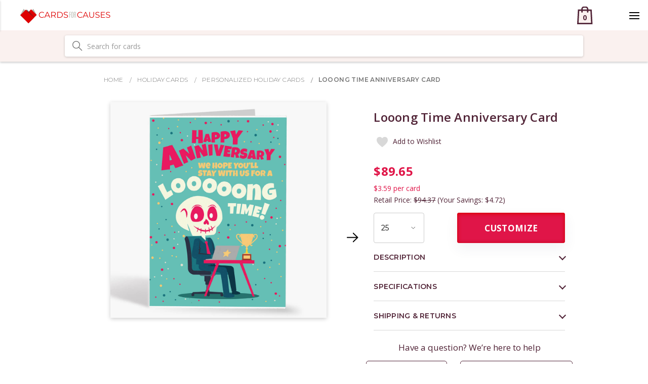

--- FILE ---
content_type: text/html; charset=UTF-8
request_url: https://www.cardsforcauses.com/looong-time/
body_size: 29590
content:
<!DOCTYPE html>
<html>
<head>
    <meta name="msvalidate.01" content="1F1439356187B97D4A0B9BF208ABAB6C" />
    <meta name="google-site-verification" content="Bxv0WGWFYvM7vJq5OhGbH-l7X3kagaS8_pFL6Dhdld8" />
    <meta charset="utf-8"/>   
        <title>Happy Anniversary with funny cartoon corpse card</title>
        <link rel="dns-prefetch preconnect" href="https://cdn11.bigcommerce.com/s-8kun918y82" crossorigin><link rel="dns-prefetch preconnect" href="https://fonts.googleapis.com/" crossorigin><link rel="dns-prefetch preconnect" href="https://fonts.gstatic.com/" crossorigin>
        <meta property="product:price:amount" content="86.85" /><meta property="product:price:currency" content="USD" /><meta property="og:url" content="https://www.cardsforcauses.com/looong-time/" /><meta property="og:site_name" content="Cards For Causes" /><meta name="keywords" content="christmas cards,photo christmas cards,thanksgiving cards,custom cards,thank you cards, personalized greeting cards, get well cards, custom greeting cards"><meta name="description" content="An image of a looong serving associate (with trophy) shows someone just how long you hope they&#039;ll be with your company in this fun Anniversary card."><link rel='canonical' href='https://www.cardsforcauses.com/looong-time/' /><meta name='platform' content='bigcommerce.stencil' /><meta property="og:type" content="product" />
<meta property="og:title" content="Looong Time Anniversary Card" />
<meta property="og:description" content="An image of a looong serving associate (with trophy) shows someone just how long you hope they&#039;ll be with your company in this fun Anniversary card." />
<meta property="og:image" content="https://cdn11.bigcommerce.com/s-8kun918y82/products/56830/images/12464/Looong_Time_Anniversary_Card1.jpg__63206.1754498419.386.513.jpg?c=2" />
<meta property="fb:admins" content="testing.1digitalagency@gmail.com" />
<meta property="og:availability" content="instock" />
<meta property="pinterest:richpins" content="enabled" />
        
         

        <link href="https://cdn11.bigcommerce.com/s-8kun918y82/product_images/fav.png?t=1552321693" rel="shortcut icon">
        <meta name="viewport" content="width=device-width, initial-scale=1, maximum-scale=1">

        <script>
            // Change document class from no-js to js so we can detect this in css
            document.documentElement.className = document.documentElement.className.replace('no-js', 'js');
        </script>

        <link href="https://fonts.googleapis.com/css?family=Montserrat:400%7COswald:300%7CKarla:400&display=swap" rel="stylesheet">
        <link data-stencil-stylesheet href="https://cdn11.bigcommerce.com/s-8kun918y82/stencil/45a3eaa0-7ac7-013e-6c05-2a71bac93369/e/9224cb50-3a75-013e-e12f-46b61adc2c3c/css/theme-601ff680-7ac7-013e-e563-2e468cc8b854.css" rel="stylesheet">

        <!-- Start Tracking Code for analytics_facebook -->

<script>
!function(f,b,e,v,n,t,s){if(f.fbq)return;n=f.fbq=function(){n.callMethod?n.callMethod.apply(n,arguments):n.queue.push(arguments)};if(!f._fbq)f._fbq=n;n.push=n;n.loaded=!0;n.version='2.0';n.queue=[];t=b.createElement(e);t.async=!0;t.src=v;s=b.getElementsByTagName(e)[0];s.parentNode.insertBefore(t,s)}(window,document,'script','https://connect.facebook.net/en_US/fbevents.js');

fbq('set', 'autoConfig', 'false', '677987291016893');
fbq('dataProcessingOptions', ['LDU'], 0, 0);
fbq('init', '677987291016893', {"external_id":"a2fa0d8c-ff7d-442e-90b1-ca5518adbb55"});
fbq('set', 'agent', 'bigcommerce', '677987291016893');

function trackEvents() {
    var pathName = window.location.pathname;

    fbq('track', 'PageView', {}, "");

    // Search events start -- only fire if the shopper lands on the /search.php page
    if (pathName.indexOf('/search.php') === 0 && getUrlParameter('search_query')) {
        fbq('track', 'Search', {
            content_type: 'product_group',
            content_ids: [],
            search_string: getUrlParameter('search_query')
        });
    }
    // Search events end

    // Wishlist events start -- only fire if the shopper attempts to add an item to their wishlist
    if (pathName.indexOf('/wishlist.php') === 0 && getUrlParameter('added_product_id')) {
        fbq('track', 'AddToWishlist', {
            content_type: 'product_group',
            content_ids: []
        });
    }
    // Wishlist events end

    // Lead events start -- only fire if the shopper subscribes to newsletter
    if (pathName.indexOf('/subscribe.php') === 0 && getUrlParameter('result') === 'success') {
        fbq('track', 'Lead', {});
    }
    // Lead events end

    // Registration events start -- only fire if the shopper registers an account
    if (pathName.indexOf('/login.php') === 0 && getUrlParameter('action') === 'account_created') {
        fbq('track', 'CompleteRegistration', {}, "");
    }
    // Registration events end

    

    function getUrlParameter(name) {
        var cleanName = name.replace(/[\[]/, '\[').replace(/[\]]/, '\]');
        var regex = new RegExp('[\?&]' + cleanName + '=([^&#]*)');
        var results = regex.exec(window.location.search);
        return results === null ? '' : decodeURIComponent(results[1].replace(/\+/g, ' '));
    }
}

if (window.addEventListener) {
    window.addEventListener("load", trackEvents, false)
}
</script>
<noscript><img height="1" width="1" style="display:none" alt="null" src="https://www.facebook.com/tr?id=677987291016893&ev=PageView&noscript=1&a=plbigcommerce1.2&eid="/></noscript>

<!-- End Tracking Code for analytics_facebook -->

<!-- Start Tracking Code for analytics_googleanalytics4 -->

<script data-cfasync="false" src="https://cdn11.bigcommerce.com/shared/js/google_analytics4_bodl_subscribers-358423becf5d870b8b603a81de597c10f6bc7699.js" integrity="sha256-gtOfJ3Avc1pEE/hx6SKj/96cca7JvfqllWA9FTQJyfI=" crossorigin="anonymous"></script>
<script data-cfasync="false">
  (function () {
    window.dataLayer = window.dataLayer || [];

    function gtag(){
        dataLayer.push(arguments);
    }

    function initGA4(event) {
         function setupGtag() {
            function configureGtag() {
                gtag('js', new Date());
                gtag('set', 'developer_id.dMjk3Nj', true);
                gtag('config', 'G-M939Q2M465');
            }

            var script = document.createElement('script');

            script.src = 'https://www.googletagmanager.com/gtag/js?id=G-M939Q2M465';
            script.async = true;
            script.onload = configureGtag;

            document.head.appendChild(script);
        }

        setupGtag();

        if (typeof subscribeOnBodlEvents === 'function') {
            subscribeOnBodlEvents('G-M939Q2M465', false);
        }

        window.removeEventListener(event.type, initGA4);
    }

    

    var eventName = document.readyState === 'complete' ? 'consentScriptsLoaded' : 'DOMContentLoaded';
    window.addEventListener(eventName, initGA4, false);
  })()
</script>

<!-- End Tracking Code for analytics_googleanalytics4 -->

<!-- Start Tracking Code for analytics_visualwebsiteoptimizer -->

<script type="text/javascript">
	window.VWO = window.VWO || [];
	window.VWO.push(['track.revenueConversion'," %%ORDER_AMOUNT%"]);
</script>

<!-- End Tracking Code for analytics_visualwebsiteoptimizer -->


<script type="text/javascript" src="https://checkout-sdk.bigcommerce.com/v1/loader.js" defer ></script>
<script src="https://www.google.com/recaptcha/api.js" async defer></script>
<script type="text/javascript">
var BCData = {"product_attributes":{"sku":"edc2019026","upc":null,"mpn":"edc2019026","gtin":null,"weight":null,"base":false,"image":null,"stock":null,"instock":true,"stock_message":null,"purchasable":true,"purchasing_message":null,"call_for_price_message":null,"price":{"without_tax":{"formatted":"$86.85","value":86.85,"currency":"USD"},"tax_label":"Tax"}}};
</script>
<script src='https://www.powr.io/powr.js?external-type=bigcommerce' async></script><script src='https://www.powr.io/powr.js?external-type=bigcommerce' async></script><script src='https://www.powr.io/powr.js?external-type=bigcommerce' async ></script><!-- Start VWO Async Smartcode -->
<script type='text/javascript'>
window._vwo_code = window._vwo_code || (function(){
var account_id=458397,
settings_tolerance=2000,
library_tolerance=2500,
use_existing_jquery=false,
is_spa=1,
hide_element='body',

/* DO NOT EDIT BELOW THIS LINE */
f=false,d=document,code={use_existing_jquery:function(){return use_existing_jquery;},library_tolerance:function(){return library_tolerance;},finish:function(){if(!f){f=true;var a=d.getElementById('_vis_opt_path_hides');if(a)a.parentNode.removeChild(a);}},finished:function(){return f;},load:function(a){var b=d.createElement('script');b.src=a;b.type='text/javascript';b.innerText;b.onerror=function(){_vwo_code.finish();};d.getElementsByTagName('head')[0].appendChild(b);},init:function(){
window.settings_timer=setTimeout('_vwo_code.finish()',settings_tolerance);var a=d.createElement('style'),b=hide_element?hide_element+'{opacity:0 !important;filter:alpha(opacity=0) !important;background:none !important;}':'',h=d.getElementsByTagName('head')[0];a.setAttribute('id','_vis_opt_path_hides');a.setAttribute('type','text/css');if(a.styleSheet)a.styleSheet.cssText=b;else a.appendChild(d.createTextNode(b));h.appendChild(a);this.load('//dev.visualwebsiteoptimizer.com/j.php?a='+account_id+'&u='+encodeURIComponent(d.URL)+'&f='+(+is_spa)+'&r='+Math.random());return settings_timer; }};window._vwo_settings_timer = code.init(); return code; }());
</script>
<!-- End VWO Async Smartcode --><script type="text/javascript" src="https://load.fomo.com/api/v1/dLJX3es4VZw4FTha9k9S1g/load.js" async></script><script type='text/javascript'>
window.__lo_site_id = 320657;

	(function() {
		var wa = document.createElement('script'); wa.type = 'text/javascript'; wa.async = true;
		wa.src = 'https://d10lpsik1i8c69.cloudfront.net/w.js';
		var s = document.getElementsByTagName('script')[0]; s.parentNode.insertBefore(wa, s);
	  })();
	</script><!-- Global site tag (gtag.js) - Google Ads: 1063682087 -->
<script async src="https://www.googletagmanager.com/gtag/js?id=AW-1063682087"></script>
<script>
  window.dataLayer = window.dataLayer || [];
  function gtag(){dataLayer.push(arguments);}
  gtag('js', new Date());

  gtag('config', 'AW-1063682087');
</script>
<!-- Google Tag Manager -->
<script>(function(w,d,s,l,i){w[l]=w[l]||[];w[l].push({'gtm.start':
new Date().getTime(),event:'gtm.js'});var f=d.getElementsByTagName(s)[0],
j=d.createElement(s),dl=l!='dataLayer'?'&l='+l:'';j.async=true;j.src=
'https://www.googletagmanager.com/gtm.js?id='+i+dl;f.parentNode.insertBefore(j,f);
})(window,document,'script','dataLayer','GTM-T9RW2HL');</script>
<!-- End Google Tag Manager --><!-- Fast Simon --><script id="autocomplete-initilizer" src="https://static-autocomplete.fastsimon.com/fast-simon-autocomplete-init.umd.js?mode=bigcommerce&UUID=c26a1f76-8985-4262-a39d-00205c822218&store=1" async></script><!-- Fast Simon -->
 <script data-cfasync="false" src="https://microapps.bigcommerce.com/bodl-events/1.9.4/index.js" integrity="sha256-Y0tDj1qsyiKBRibKllwV0ZJ1aFlGYaHHGl/oUFoXJ7Y=" nonce="" crossorigin="anonymous"></script>
 <script data-cfasync="false" nonce="">

 (function() {
    function decodeBase64(base64) {
       const text = atob(base64);
       const length = text.length;
       const bytes = new Uint8Array(length);
       for (let i = 0; i < length; i++) {
          bytes[i] = text.charCodeAt(i);
       }
       const decoder = new TextDecoder();
       return decoder.decode(bytes);
    }
    window.bodl = JSON.parse(decodeBase64("[base64]"));
 })()

 </script>

<script nonce="">
(function () {
    var xmlHttp = new XMLHttpRequest();

    xmlHttp.open('POST', 'https://bes.gcp.data.bigcommerce.com/nobot');
    xmlHttp.setRequestHeader('Content-Type', 'application/json');
    xmlHttp.send('{"store_id":"1000047599","timezone_offset":"-5.0","timestamp":"2026-01-20T04:34:37.31365900Z","visit_id":"cb433780-32e2-4044-87a5-003b14eb70c2","channel_id":1}');
})();
</script>

        

        
        
        
        
        <!-- snippet location htmlhead -->
        
        
        <script>
            $(document).ready(function(){
            	$("body").on("click" , function(){
            
            	setTimeout(function () {
            	$(".envelope-options .customRadio .radio-inline:nth-child(2) .description").text(function () {
            	    return $(this).text().replace("$4 per 25 cards", "$6 per 25 cards"); 
            	});
            	}, 1500);
            	});
	        });
        </script>
        
        <link href="https://fonts.googleapis.com/css?family=Lato" rel="stylesheet" />
        <link href="https://fonts.googleapis.com/css?family=Open+Sans:300,400,600,700&display=swap" rel="stylesheet">
        <link href="https://fonts.googleapis.com/css?family=Montserrat:300,400,600,700&display=swap" rel="stylesheet">
        <link rel="stylesheet" href="https://use.typekit.net/sjs8ksh.css">
        <link rel="stylesheet" href="https://stackpath.bootstrapcdn.com/bootstrap/4.2.1/css/bootstrap.min.css" integrity="sha384-GJzZqFGwb1QTTN6wy59ffF1BuGJpLSa9DkKMp0DgiMDm4iYMj70gZWKYbI706tWS" crossorigin="anonymous">
        
 

        <style type="text/css">
        /* barry's bootstrap/cornerstone fixes */
        /* find a better place for these before we launch */
        
        /*body {*/
            /*font-family:Lato,-apple-system,BlinkMacSystemFont,"Segoe UI",Roboto,"Helvetica Neue",Arial,"Noto Sans",sans-serif,"Apple Color Emoji","Segoe UI Emoji","Segoe UI Symbol","Noto Color Emoji";*/
        /*}*/

        body {
            padding-top: 0;
            color: #512437;
            font-family:Montserrat,-apple-system,BlinkMacSystemFont,"Segoe UI",Roboto,"Helvetica Neue",Arial,"Noto Sans",sans-serif,"Apple Color Emoji","Segoe UI Emoji","Segoe UI Symbol","Noto Color Emoji";
        }

        p {
            font-size: 17px;
            font-family: "Open Sans", Montserrat, Arial, "Helvetica Neue", Helvetica, sans-serif;
        }
        
        @media (max-width: 800px){
        	.headerSearchbox {display:none;}
        	.header-logo-image-unknown-size {max-height: 2.7rem;}
        	.included-sm {display:block;}
        	.included-lg {display:none;}
        	#carouselCauses .carousel-indicators {display:none;}
        	#carouselCauses .carousel-caption {bottom:0px;}
        	p {font-size: 14px}
        	.wrapper {padding-top: 40px; padding-bottom: 40px;}
        }

        
        @media (min-width:801px) {
            .header-logo {margin:auto; width:19rem;}
            /*.body {margin-top: 0;}*/
            .homeJumbotrons .jumbotron {height:400px; position:relative;}
            .included-sm {display:none;}
        	.included-lg {display:block;}
        	#carouselCauses .carousel-caption {bottom:70px;}
            #carouselCauses .carousel-indicators li {
            	width:40px;
            	height:40px;
            }
        }
        
        /* SEARCH IN HEADER */
        .headerSearchbox .form-field {margin:10px;}
        
        /* BREADCRUMBS */
        ul.breadcrumbs {
        	text-align:left;
        	/*background:#f3f3f3;*/
        	margin-top: 24px;
        	display: block;
        }
        
        li.breadcrumb {
            font-family: Montserrat, Arial, "Helvetica Neue", Helvetica, sans-serif;
            letter-spacing: .4px;
            font-weight: 300;
        	display:inline-block;
        	padding:0.2rem;
        	margin:0;
        	border:0;
        	background:transparent;
        	font-size:12px;
        }

        li.breadcrumb.is-active {
            font-weight: 400;
        }
        
        /* PRODUCT PAGE */
        .cards-template .productView-img-container img {
        	max-height:1000px;
        }
        
        .productView-img-container img {
        	position:relative;
        }
        
        .productView-img-container {
        	padding: 10px;
        	text-align:center;
        }
        
        .productView-image {
        	
        }
        
        #cfcsku {
            margin: -13px 0 0 0;
            font-size: 11px;
            color: #666;
        }
        
        @media (min-width: 801px) {
            .homeJumbotrons .jumbotronContent {
                position: absolute;
                bottom: 10px;
                left: 10px;
            }
        }
        
        
        @media (min-width: 992px) {
            .personalize .cardNav .custom_checkout_step ul li {width:120px !important;}
            .personalize .cardNav .custom_checkout_step ul li:after {width:74px !important;}
        }
        
        /* CHARITY BANNER */
        #ch1 {
        	padding: 0;
        	margin-top: 1rem;
        }
        
        #ch1 .charitybanner {
            background-image: url(https://cdn11.bigcommerce.com/s-8kun918y82/product_images/uploaded_images/1million.jpg);
            background-size: contain;
            background-repeat: no-repeat;
            border-radius: 0;
            background-position-x: 50%;
            background-position-y: bottom;
            min-height: 208px;
            background-color: #dff4ff;
        }
        
        #ch1 .chtext {
        	float:right;
        	margin:2rem 1rem 1rem;
        }
        
        #ch1 h1 {
        	font-weight: bold;
        	font-size:2rem;
        }
        
        @media (max-width: 767px){
            #ch1 .chtext {
            	float:none;
            	text-align: center;
            	padding-top: 2rem;
            	margin: 0;
            }
            #ch1 h1 {
            	font-size: 2rem;
            }
            #ch1 .charitybanner {
                background-image: url(https://cdn11.bigcommerce.com/s-8kun918y82/product_images/uploaded_images/1milsm.jpg);
                background-size: cover;
                min-height: 560px;
            }
        }
        @media (min-width: 1580px){
            #ch1 h1 {
            	font-size: 3rem;
            	max-width:80%;
            }
        }
        
        /* JUMBOTRONS */
        .homeJumbotrons .jumbotron {
            padding:0;
            background-size: cover;
            background-position: 70% 62%;
        }
        .homeJumbotrons .jumbotron h2 {font-size:1.5rem}
        .homeJumbotrons .jumbotron p {line-height:1rem;}
        .homeJumbotrons .jumbotron a {color:#fff;}
        .homeJumbotrons .jumbotronContent {
            background: #000b;
            color:#fff;
            border-radius: 0px;
            padding: 10px;
            max-width: 240px;
        }
        
        @media (max-width: 800px){
            .homeJumbotrons .jumbotronContent {
                max-width:50%;
            }
            
        }
        
        
         
        .jt1 {
            background-image: url('https://cdn11.bigcommerce.com/s-8kun918y82/product_images/uploaded_images/thankyou-cardsfp.jpg');
        }
        .jt2 {
            background-image: url('https://cdn11.bigcommerce.com/s-8kun918y82/product_images/uploaded_images/congratulations-cards.jpg');
        }
        .jt3 {
            background-image: url('https://cdn11.bigcommerce.com/s-8kun918y82/product_images/uploaded_images/birthday-cards.jpg');
        }
        .jt4 {
            background-image: url('https://cdn11.bigcommerce.com/s-8kun918y82/product_images/uploaded_images/retirement-cards.jpg');
        }
        .jt5 {
            background-image: url('https://cdn11.bigcommerce.com/s-8kun918y82/product_images/uploaded_images/anniversary-cards.jpg');
        }
        
        .jt6 {
            background-image: url('https://cdn11.bigcommerce.com/s-8kun918y82/product_images/uploaded_images/foilcardsbanner.jpg');
        }
        .jt7 {
            background-image: url('https://cdn11.bigcommerce.com/s-8kun918y82/product_images/uploaded_images/lasercutcardsbanner.jpg');
        }
        .jt8 {
            background-image: url('https://cdn11.bigcommerce.com/s-8kun918y82/product_images/uploaded_images/photocardsbanner.jpg');
        }
        .jt9 {
            background-image: url('https://cdn11.bigcommerce.com/s-8kun918y82/product_images/uploaded_images/assortmentpacks.jpg');
        }
        
       
         
        .homeJumbotrons .jumbotronContent h2 {
            text-transform: uppercase;
            font-weight: bold;
        }
        @media (max-width: 500px){
            .homeJumbotrons .jt2 h2 {font-size:1rem;}
        }
        
        /* CAUSES CAROUSEL */
        #carouselCauses .carousel-caption {
        	line-height: 1rem;
        	color:#000;
        }
        #carouselCauses li.ind1 {background-image:url('https://cdn11.bigcommerce.com/s-8kun918y82/product_images/uploaded_images/cs-redcross.jpg');}
        #carouselCauses li.ind2 {background-image:url('https://cdn11.bigcommerce.com/s-8kun918y82/product_images/uploaded_images/cs-alz.jpg');}
        #carouselCauses li.ind3 {background-image:url('https://cdn11.bigcommerce.com/s-8kun918y82/product_images/uploaded_images/cs-ccrf.jpg');}
        #carouselCauses li.ind4 {background-image:url('https://cdn11.bigcommerce.com/s-8kun918y82/product_images/uploaded_images/cs-habitat.jpg');}
        #carouselCauses li.ind5 {background-image:url('https://cdn11.bigcommerce.com/s-8kun918y82/product_images/uploaded_images/cs-makeawish.jpg');}
        #carouselCauses li.ind6 {background-image:url('https://cdn11.bigcommerce.com/s-8kun918y82/product_images/uploaded_images/cs-stjude.jpg');}
        #carouselCauses li.ind7 {background-image:url('https://cdn11.bigcommerce.com/s-8kun918y82/product_images/uploaded_images/cs-ww.jpg');}
        #carouselCauses li.ind8 {background-image:url('https://cdn11.bigcommerce.com/s-8kun918y82/product_images/uploaded_images/cs-acs.jpg');}
        
        .slick-list .card {
        	border:0;
        	max-height:80%;
        }
        
        /* BLOG ON HOMEPAGE */
        #blog {
        	/*background: #eaeaea;*/
            background: #f8f8f8;
        	/*padding: 1.5rem;*/
            padding: 50px 0;
        }

        #blog h5 {
        	margin: 5px 0;
        }
        
        #blog h5 a {
        	font-size:1.5rem;
        	color:#2b2e83;
        	font-weight: bold;
        }
        #blog p {
        	/*line-height: 1.3rem;*/
            line-height: normal;
        }
        #blog .readmore {
        	text-align: right;
        	font-style: italic;
        }
        #blog .readmore a {
        	
        }
        
        /* FOOTER */
        .footer {
        	/*background: #777;*/
        	padding:0;
        }
        .footer-info-col {
        	color: #fff;
        }
        /*.footer-info-list a {*/
        	/*color: #512437;*/
        /*}*/
        /*.footer-info-list a:hover {*/
        	/*color: #512437;*/
        /*}*/
        .footer-info-heading {
            /*font-size: 1.3rem;*/
            /*font-weight: bold;*/
            padding-top: 35px;
            font-size: 17px;
            font-weight: 600;
            text-transform: uppercase;
        }
        .footer-info-heading > p {
            font-size: 14px;
            margin-bottom: 29px;
        }
        .footer-payment-icons {
            margin:0;
        }
        .footer-payment-icons svg {
                height:50px;
                margin:0 0.4rem;
        }
        .underfooter {
            border-top: solid 1px #d8d8d8;
            color:#737373;
            padding: 38px 15px 29px;
        }

        .underfooter a{
            color:#737373;
            font-size: 14px;
            font-weight: 600;
        }
        @media (max-width: 800px) {
            .footer-info-heading {padding-top: 10px;}
        }
        @media (min-width: 801px) {
            .footer-payment-icons {
                text-align:right;
            }
            
        }
        
        /* PRODUCT PAGE */
        .cards_template .productView-info .productView-info-name,
        .cards_template .productView-info .productView-info-value {
        	line-height:initial;
        }
        
        .cards_template .option_list_bod {
            padding: 5px 10px;
        }
        
        /*.cards_template .productView-details .productView-options #sample_product_add {
            margin: 0px;
            background: #eee;
            color:#000;
            padding:0.3rem 1rem;
        }
        .cards_template .productView-details .productView-options #sample_product_add:hover {
            background: #ddd;
            text-decoration:none;
        }*/
        .cards_template .productView-image {
        	border:0;
        }
        
        .con_btn {float:none;}
        .sampleButton {
        	text-align:center;
        }
        
        .fineprint {
            margin-top: 2rem;
            font-size: 0.8rem;
        }
        
        .cards_template #quantity_box .form-select {
        	width: 100px;
        }
        
        .productView-img-container:after {
            padding-bottom: 0;
        }
        

        
        .navUser-item-cartLabel img {max-width:25px;}
        .cart-item-title dl.definitionList {
        	display:none;
        }
        
        /* HOME PAGE PRODUCTS */
        .homepage-products article.card,
        .relatedProducts article.card {border:0;}
        
        .homepage-products div.card_item_no,
        .relatedProducts div.card_item_no {
            font-weight:normal;
            font-size:0.7rem;
        }
        
        .homepage-products .price-section,
        .relatedProducts .price-section {
        	float:left;
        	margin-right:10px;
        }
        
        
        .wishlistArea {
        	text-align:center;
        }
        .wishlistArea form {
        	float:none !important;
        	width:auto !important;
        	padding:0 !important;
        	margin:0 !important;
        	display:inline-block !important;
        }
        .wishlistArea form a{
            padding: 0.3rem 1rem !important;
        }
        .blog-post-figure .blog-thumbnail {
        	/*max-width:600px;*/
        	/*max-height:340px;*/
        }
        #maintenance-notice{
          pointer-events: none;
          opacity: 0;
          display: none;
        }

        </style>
        
    </head>
    <body>
        <!-- snippet location header -->
        <!-- Google Tag Manager (noscript) -->
<noscript><iframe src="https://www.googletagmanager.com/ns.html?id=GTM-T9RW2HL"
height="0" width="0" style="display:none;visibility:hidden"></iframe></noscript>
<!-- End Google Tag Manager (noscript) -->
        <svg data-src="https://cdn11.bigcommerce.com/s-8kun918y82/stencil/45a3eaa0-7ac7-013e-6c05-2a71bac93369/e/9224cb50-3a75-013e-e12f-46b61adc2c3c/img/icon-sprite.svg" class="icons-svg-sprite"></svg>


        <style>
    
#newpromo{
    background-image: url('https://cdn11.bigcommerce.com/s-8kun918y82/images/stencil/original/image-manager/2024-august-category-banner.jpg') !important;
}


</style>
<header class="header" role="banner">
    <div class="header-row">
        <div class="col-logo mobile-row">
            <div class="col-logo__header-logo">
                <a href="https://www.cardsforcauses.com/">
            <img class="header-logo-image-unknown-size" src="https://cdn11.bigcommerce.com/s-8kun918y82/images/stencil/original/logo2x_1560301959__03671.original_1562755167.original.png" alt="Cards For Causes" title="Cards For Causes">
</a>
            </div>
            <div class="mobile-cart-wrap">
                <a href="/cart.php">
                  <svg xmlns="http://www.w3.org/2000/svg" id="cartQty" width="35" height="35" viewBox="0 0 35 35">
                    <g fill="none" fill-rule="evenodd">
                      <path fill="#FAF1EF" d="M5 7h24l2 27H3z"/>
                      <g stroke="#512437" stroke-width="2.723">
                        <path d="M4.89 7.219l-1.452 26.42h27.545L29.53 7.218H4.89z"/>
                        <path stroke-linecap="round" stroke-linejoin="round" d="M11.607 10.714v-5.63A4.085 4.085 0 0 1 15.69 1h3.039a4.085 4.085 0 0 1 4.084 4.085v5.63"/>
                      </g>
                      <text fill="#512437" font-family="OpenSans-Bold, Open Sans" font-size="14" font-weight="bold" letter-spacing=".215">
                        <tspan x="12.897" y="27">0</tspan>
                      </text>
                    </g>
                  </svg>
                </a>
            </div>
            <div class="mobile-toggle-wrap">
                <a href="#" class="menu-mobile-toggle">
                    <img src="https://cdn11.bigcommerce.com/s-8kun918y82/stencil/45a3eaa0-7ac7-013e-6c05-2a71bac93369/e/9224cb50-3a75-013e-e12f-46b61adc2c3c/img/svgs/menu.svg" alt="">
                </a>
                <!--<a href="#" class="mobileMenu-toggle" data-mobile-menu-toggle="menu">
                    <span class="mobileMenu-toggleIcon">Toggle menu</span>
                </a>-->
            </div>
        </div>
        <div class="col-menu">
            <div class="col-menu__nav-container" id="main-menu" data-menu>
                <!-- 11/3 -->
<style type="text/css"><!--
.nav-undermenu .nav-column {padding-top:0;}
.menu-a {
    padding: 0 !important;
    font-size: 20px !important;
    font-family: Montserrat,sans-serif !important;
    font-weight: normal !importantabout
    }

    

--></style>
<div class="menu-wrapper">
  <ul class="nav">
    <li class="nav__menu-item_parent" id="tywrap">
        <a href="/thank-you-cards/">Thank You Cards</a>
        <div class="nav__dropdown">
            <div class="nav-column">
                <ul><li class="imglink"><a href="/business-thank-you-cards">
                    <img src="https://cdn11.bigcommerce.com/s-8kun918y82/product_images/uploaded_images/t3.png" alt="Business" />
                    Business
                </a></li></ul>
            </div>
            <div class="nav-column">
                <ul><li class="imglink"><a href="/personalized-thank-you-cards/">
                    <img src="https://cdn11.bigcommerce.com/s-8kun918y82/product_images/uploaded_images/t5.png" alt="Personalized" />
                    Personalized
                </a></li></ul>
            </div>
            <div class="nav-column">
                <ul><li class="imglink"><a href="/christmas-thank-you-cards/">
                    <img src="https://cdn11.bigcommerce.com/s-8kun918y82/product_images/uploaded_images/t2.png" alt="Baby Shower" />
                    Holiday
                </a></li></ul>
            </div>

            <div class="nav-column">
                <ul><li class="imglink"><a href="/custom-thank-you-cards/">
                    <img src="https://cdn11.bigcommerce.com/s-8kun918y82/product_images/uploaded_images/t4.png" alt="Graduation" />
                    Customer
                </a></li></ul>
            </div>

            <div class="nav-column">
                <ul><li class="imglink"><a href="/bulk-thank-you-cards/">
                    <img src="https://cdn11.bigcommerce.com/s-8kun918y82/product_images/uploaded_images/t1b.png" alt="Wedding" />
                    Bulk
                </a></li></ul>
            </div>
            <!--<div class="full-column">
                <ul><li><a href="/business-greeting-cards" class="viewall">VIEW ALL OCCASION CARDS ></a></li></ul>
            </div>-->
            <div class="nav-undermenu">
              <div class="nav-column" style="width:25%;">
                <!--<h3 class="nav-column__menu-item_subtitle"><a href="/business-greeting-cards" class="menu-a">By Occasion</a></h3>-->
                <ul>
                  <li class="nav-column__submenu-item"><a href="/thank-you-cards/">All Thank You Cards</a></li>
                  <li class="nav-column__submenu-item"><a href="/bulk-thank-you-cards/">Bulk Thank You Cards</a></li>
                   
                  <!--<li class="nav-column__submenu-item"><a href="/business-get-well-cards/">Get Well</a></li>
                  <li class="nav-column__submenu-item"><a href="/pet-sympathy-cards/">Pet Sympathy</a></li>
                  <li class="nav-column__submenu-item"><a href="/business-retirement-cards/">Retirement</a></li>
                  <li class="nav-column__submenu-item"><a href="/business-sympathy-cards">Sympathy</a></li>
                  <li class="nav-column__submenu-item"><a href="/business-thank-you-cards">Thank You</a></li>
                  <li class="nav-column__submenu-item"><a href="/business-welcome-cards/">Welcome</a></li>
                  <li class="nav-column__submenu-item view-all"><a href="/business-greeting-cards" class="viewall">VIEW ALL ></a></li>-->
                </ul>
              </div>
              <!--<div class="nav-column">
                <h3 class="nav-column__menu-item_subtitle"><i class="subtitle-icon"></i>By Message</h3>
                <ul>
                  <li class="nav-column__submenu-item"><a href="/business-anniversary-cards">Anniversary</a></li>
                  <li class="nav-column__submenu-item"><a href="/business-birthday-cards">Birthday</a></li>
                  <li class="nav-column__submenu-item"><a href="/business-congratulations-cards/">Congratulations</a></li>
                  <li class="nav-column__submenu-item"><a href="/business-get-well-cards/">Get Well</a></li>
                  <li class="nav-column__submenu-item"><a href="/pet-sympathy-cards/">Pet Sympathy</a></li>
                  <li class="nav-column__submenu-item"><a href="/business-retirement-cards/">Retirement</a></li>
                  <li class="nav-column__submenu-item"><a href="/business-sympathy-cards">Sympathy</a></li>
                  <li class="nav-column__submenu-item"><a href="/business-thank-you-cards">Thank You</a></li>
                  <li class="nav-column__submenu-item"><a href="/business-welcome-cards/">Welcome</a></li>
                  <li class="nav-column__submenu-item view-all"><a href="/holiday-cards/" class="viewall">VIEW ALL ></a></li>
                </ul>
              </div>-->
              <div class="nav-column" style="width:25%;">
                <!--<h3 class="nav-column__menu-item_subtitle"><a href="/business-greeting-cards" class="menu-a">By Occasion</a></h3>-->
                <ul>
                  <li class="nav-column__submenu-item"><a href="/birthday-thank-you-cards/">Business Thank You Cards</a></li>
                  <li class="nav-column__submenu-item"><a href="/christmas-cards/">Christmas Thank You Cards</a></li>
                  
                  <!--<li class="nav-column__submenu-item"><a href="/business-get-well-cards/">Get Well</a></li>
                  <li class="nav-column__submenu-item"><a href="/pet-sympathy-cards/">Pet Sympathy</a></li>
                  <li class="nav-column__submenu-item"><a href="/business-retirement-cards/">Retirement</a></li>
                  <li class="nav-column__submenu-item"><a href="/business-sympathy-cards">Sympathy</a></li>
                  <li class="nav-column__submenu-item"><a href="/business-thank-you-cards">Thank You</a></li>
                  <li class="nav-column__submenu-item"><a href="/business-welcome-cards/">Welcome</a></li>
                  <li class="nav-column__submenu-item view-all"><a href="/business-greeting-cards" class="viewall">VIEW ALL ></a></li>-->
                </ul>
              </div>
              <div class="nav-column" style="width:25%;">
                <!--<h3 class="nav-column__menu-item_subtitle"><a href="/by-features/" class="menu-a">By Features</a></h3>-->
                <ul class="nav-column__submenu">
                  <li class="nav-column__submenu-item"><a href="/custom-thank-you-cards/">Custom Thank You Cards</a></li>
                  <li class="nav-column__submenu-item"><a href="/elegant-thank-you-cards/">Elegant Thank You Cards</a></li>
                  
                </ul>
              </div> 
              <div class="nav-column" style="width:25%;">
                <!--<h3 class="nav-column__menu-item_subtitle"><a href="/holiday-cards/" class="menu-a">By Season</a></h3>-->
                <ul>
                  <li class="nav-column__submenu-item"><a href="/funny-thank-you-cards/">Funny Thank You Cards</a></li>
                  <li class="nav-column__submenu-item"><a href="/personalized-thank-you-cards/">Personalized Thank You Cards</a></li>
                  
                  <!--<li class="nav-column__submenu-item"><a href="/rosh-hashanah-cards">Rosh Hashanah</a></li>
                  <li class="nav-column__submenu-item"><a href="/hanukkah-cards">Hanukkah</a></li>
                  <li class="nav-column__submenu-item"><a href="/valentines-day-cards/">Valentines</a></li>
                  <li class="nav-column__submenu-item view-all"><a href="/holiday-cards/" class="viewall">VIEW ALL ></a></li>-->
                  
                </ul>
              </div> 

            </div>

        </div>
    </li>
    
    
    <li class="nav__menu-item_parent">
        <a href="/business-greeting-cards">Business Greeting Cards</a>
        <div class="nav__dropdown">
            <div class="nav-column">
                <ul><li class="imglink"><a href="/business-birthday-cards">
                    <img src="https://cdn11.bigcommerce.com/s-8kun918y82/product_images/uploaded_images/a-l-00147-1548744945-2x.png?cfc" alt="Birthday" />
                    Birthday
                </a></li></ul>
            </div>
            <div class="nav-column">
                <ul><li class="imglink"><a href="/business-thank-you-cards">
                    <img src="https://cdn11.bigcommerce.com/s-8kun918y82/product_images/uploaded_images/a-l-54333-1548703828-2x.png?cfc" alt="Thank You" />
                    Thank You
                </a></li></ul>
            </div>
            <div class="nav-column">
                <ul><li class="imglink"><a href="/business-anniversary-cards">
                    <img src="https://cdn11.bigcommerce.com/s-8kun918y82/product_images/uploaded_images/a-l-67801-15486943-c.png" alt="Anniversary" />
                    Anniversary
                </a></li></ul>
            </div>
            <div class="nav-column">
                <ul><li class="imglink"><a href="/business-sympathy-cards">
                    <img src="https://cdn11.bigcommerce.com/s-8kun918y82/product_images/uploaded_images/a-l-96310-1548699208-2.png?cfc" alt="Sympathy" />
                    Sympathy
                </a></li></ul>
            </div>
            <div class="nav-column">
                <ul><li class="imglink"><a href="/business-retirement-cards">
                    <img src="https://cdn11.bigcommerce.com/s-8kun918y82/product_images/uploaded_images/a-l-70989-1548699273-2x.png?cfc" alt="Retirement" />
                    Retirement
                </a></li></ul>
            </div>
            <!--<div class="full-column">
                <ul><li><a href="/business-greeting-cards" class="viewall">VIEW ALL OCCASION CARDS ></a></li></ul>
            </div>-->
            <div class="nav-undermenu">
              <div class="nav-column" style="width:25%;">
                <h3 class="nav-column__menu-item_subtitle"><a href="/business-greeting-cards" class="menu-a">By Occasion</a></h3>
                <ul>
                  <li class="nav-column__submenu-item"><a href="/business-anniversary-cards">Anniversary</a></li>
                  <li class="nav-column__submenu-item"><a href="/business-birthday-cards">Birthday</a></li>
                  <li class="nav-column__submenu-item"><a href="/business-congratulations-cards/">Congratulations</a></li>
                  <li class="nav-column__submenu-item"><a href="/business-get-well-cards/">Get Well</a></li>
                  <li class="nav-column__submenu-item"><a href="/pet-sympathy-cards/">Pet Sympathy</a></li>
                  <li class="nav-column__submenu-item"><a href="/business-retirement-cards/">Retirement</a></li>
                  <li class="nav-column__submenu-item"><a href="/business-sympathy-cards">Sympathy</a></li>
                  <li class="nav-column__submenu-item"><a href="/business-thank-you-cards">Thank You</a></li>
                  <li class="nav-column__submenu-item"><a href="/business-welcome-cards/">Welcome</a></li>
                  <li class="nav-column__submenu-item view-all"><a href="/business-greeting-cards" class="viewall">VIEW ALL ></a></li>
                </ul>
              </div>
              <!--<div class="nav-column">
                <h3 class="nav-column__menu-item_subtitle"><i class="subtitle-icon"></i>By Message</h3>
                <ul>
                  <li class="nav-column__submenu-item"><a href="/business-anniversary-cards">Anniversary</a></li>
                  <li class="nav-column__submenu-item"><a href="/business-birthday-cards">Birthday</a></li>
                  <li class="nav-column__submenu-item"><a href="/business-congratulations-cards/">Congratulations</a></li>
                  <li class="nav-column__submenu-item"><a href="/business-get-well-cards/">Get Well</a></li>
                  <li class="nav-column__submenu-item"><a href="/pet-sympathy-cards/">Pet Sympathy</a></li>
                  <li class="nav-column__submenu-item"><a href="/business-retirement-cards/">Retirement</a></li>
                  <li class="nav-column__submenu-item"><a href="/business-sympathy-cards">Sympathy</a></li>
                  <li class="nav-column__submenu-item"><a href="/business-thank-you-cards">Thank You</a></li>
                  <li class="nav-column__submenu-item"><a href="/business-welcome-cards/">Welcome</a></li>
                  <li class="nav-column__submenu-item view-all"><a href="/holiday-cards/" class="viewall">VIEW ALL ></a></li>
                </ul>
              </div>-->
              <div class="nav-column" style="width:25%;">
                <h3 class="nav-column__menu-item_subtitle"><a href="/business-greeting-cards/" class="menu-a">BY OCCUPATION</a></h3>
                <ul>
﻿                 <li class="nav-column__submenu-item"><a href="/attorney-legal-greeting-cards/">Legal</a></li>
                  <li class="nav-column__submenu-item"><a href="/accountant-christmas-cards/">Accounting</a></li>
                  <li class="nav-column__submenu-item"><a href="/financial-greeting-cards/">Finance</a></li>
                  <li class="nav-column__submenu-item"><a href="/real-estate-greeting-cards/">Real Estate</a></li>
                  <li class="nav-column__submenu-item"><a href="/construction-christmas-cards/">Construction</a></li>
                  <li class="nav-column__submenu-item"><a href="/insurance-christmas-cards/">Insurance</a></li>
                  <li class="nav-column__submenu-item"><a href="/trucking-christmas-cards/">Trucking</a></li>
                  <li class="nav-column__submenu-item"><a href="/medical-christmas-cards/">Medical</a></li>
                  <li class="nav-column__submenu-item"><a href="/veterinary/">Veterinary</a></li>
                  <li class="nav-column__submenu-item view-all"><a href="/business-greeting-cards" class="viewall">VIEW ALL ></a></li>
                </ul>
              </div>
              <div class="nav-column" style="width:25%;">
                <h3 class="nav-column__menu-item_subtitle"><a href="/by-features/" class="menu-a">By Features</a></h3>
                <ul class="nav-column__submenu">
                  <li class="nav-column__submenu-item"><a href="/photo-cards">Photo Cards</a></li>
                  <li class="nav-column__submenu-item"><a href="/foil-christmas-cards">Foil Cards</a></li>
                  <li class="nav-column__submenu-item"><a href="/exquisite-laser-cut-christmas-cards">Laser Cut</a></li>
                  <li class="nav-column__submenu-item"><a href="/die-cut-christmas-cards/">Die Cut</a></li>
                  <li class="nav-column__submenu-item"><a href="/front-imprint-christmas-cards/">Front Imprint</a></li>
                  <!--<li class="nav-column__submenu-item"><a href="/new-arrivals/">New Arrivals</a></li>-->
                  <li class="nav-column__submenu-item"><a href="/calendar-christmas-cards/">Calendar Cards</a></li>
                  <li class="nav-column__submenu-item"><a href="/recycled-christmas-cards/">Recycled</a></li>
                  <!--<li class="nav-column__submenu-item"><a href="/recycled-christmas-cards/">Assortments</a></li>-->
                  <li class="nav-column__submenu-item view-all"><a href="/by-features/" class="viewall">VIEW ALL ></a></li>
                </ul>
              </div> 
              <div class="nav-column" style="width:25%;">
                <h3 class="nav-column__menu-item_subtitle"><a href="/holiday-cards/" class="menu-a">By Season</a></h3>
                <ul>
                  <li class="nav-column__submenu-item"><a href="/christmas-cards">Christmas</a></li>
                  <li class="nav-column__submenu-item"><a href="/thanksgiving-cards">Thanksgiving</a></li>
                  <li class="nav-column__submenu-item"><a href="/new-year-cards">New Years</a></li>
                  <li class="nav-column__submenu-item"><a href="/rosh-hashanah-cards">Rosh Hashanah</a></li>
                  <li class="nav-column__submenu-item"><a href="/hanukkah-cards">Hanukkah</a></li>
                  <li class="nav-column__submenu-item"><a href="/valentines-day-cards/">Valentines</a></li>
                  <li class="nav-column__submenu-item view-all"><a href="/holiday-cards/" class="viewall">VIEW ALL ></a></li>
                  
                </ul>
              </div> 

            </div>

        </div>
    </li>
    
    

    <li class="nav__menu-item_parent">
      <a href="/holiday-cards">Holiday Cards</a>
      <div class="nav__dropdown">
        <div class="nav-column">
            <ul><li class="imglink"><a href="/christmas-cards">
                <img src="https://cdn11.bigcommerce.com/s-8kun918y82/product_images/uploaded_images/a-l-00147-1548744945-2.png?cfc" alt="Christmas" />
                Christmas
            </a></li></ul>
        </div>
        <div class="nav-column">
            <ul><li class="imglink"><a href="/thanksgiving-cards">
                <img src="https://cdn11.bigcommerce.com/s-8kun918y82/product_images/uploaded_images/a-l-54333-154870382-2x.png?cfc" alt="Thanksgiving" />
                Thanksgiving
            </a></li></ul>
        </div>
        <div class="nav-column">
            <ul><li class="imglink"><a href="/new-year-cards">
                <img src="https://cdn11.bigcommerce.com/s-8kun918y82/product_images/uploaded_images/a-l-67801-154869431-c.png?cfc" alt="New Year" />
                New Year
            </a></li></ul>
        </div>
        <div class="nav-column">
            <ul><li class="imglink"><a href="/hanukkah-cards">
                <img src="https://cdn11.bigcommerce.com/s-8kun918y82/product_images/uploaded_images/a-l-96310-1548699208-2x.png?cfc" alt="Hanukkah" />
                Hanukkah
            </a></li></ul>
        </div>
        <div class="nav-column">
            <ul><li class="imglink"><a href="/rosh-hashanah-cards">
                <img src="https://cdn11.bigcommerce.com/s-8kun918y82/product_images/uploaded_images/a-l-70989-1548699273-2.png?cfc" alt="Rosh Hashanah" />
                Rosh Hashanah
            </a></li></ul>
        </div>
        <!--
        <div class="full-column">
            <ul><li><a href="/holiday-cards/" class="viewall">VIEW ALL HOLIDAY CARDS ></a></li></ul>
        </div>
        -->
        <div class="nav-undermenu">
          <div class="nav-column">
            <h3 class="nav-column__menu-item_subtitle"><a href="/holiday-cards/" class="menu-a">By Season</a></h3>
            <ul>
              <li class="nav-column__submenu-item"><a href="/christmas-cards">Christmas</a></li>
              <li class="nav-column__submenu-item"><a href="/thanksgiving-cards">Thanksgiving</a></li>
              <li class="nav-column__submenu-item"><a href="/new-year-cards">New Years</a></li>
              <li class="nav-column__submenu-item"><a href="/rosh-hashanah-cards">Rosh Hashanah</a></li>
              <li class="nav-column__submenu-item"><a href="/hanukkah-cards">Hanukkah</a></li>
              <li class="nav-column__submenu-item"><a href="/valentines-day-cards/">Valentines</a></li>
              <li class="nav-column__submenu-item view-all"><a href="/holiday-cards/" class="viewall">VIEW ALL ></a></li>
            </ul>
          </div>
          <div class="nav-column">
            <h3 class="nav-column__menu-item_subtitle"><a href="/by-message-art/" class="menu-a">By Message</a></h3>
            <ul>
              <li class="nav-column__submenu-item"><a href="/customer-appreciation-christmas-cards/">Appreciation</a></li>
              <li class="nav-column__submenu-item"><a href="/merry-christmas-cards/">Merry Christmas</a></li>
              <li class="nav-column__submenu-item"><a href="/happy-holidays-cards/">Happy Holidays</a></li>
              <li class="nav-column__submenu-item"><a href="/seasons-greetings-christmas-cards/">Seasons Greetings</a></li>
              <li class="nav-column__submenu-item"><a href="/funny-christmas-cards/">Funny Cards</a></li>
              <li class="nav-column__submenu-item"><a href="/religious-christmas-cards/">Religious</a></li>
              <li class="nav-column__submenu-item"><a href="/peace-christmas-cards/">Peace</a></li>
              <li class="nav-column__submenu-item"><a href="/patriotic-christmas-cards/">Patriotic</a></li>
              <li class="nav-column__submenu-item view-all"><a href="/by-message-art/" class="viewall">VIEW ALL ></a></li>
            </ul>
          </div>
          <div class="nav-column">
            <h3 class="nav-column__menu-item_subtitle"><a href="/city-skyline-christmas-cards" class="menu-a">By Location</a></h3>
            <ul>
              <li class="nav-column__submenu-item"><a href="/new-york-christmas-cards">New York</a></li>
              <li class="nav-column__submenu-item"><a href="/san-francisco-christmas-cards">San Francisco</a></li>
              <li class="nav-column__submenu-item"><a href="/chicago-christmas-cards">Chicago</a></li>
              <li class="nav-column__submenu-item"><a href="/los-angeles-christmas-cards">Los Angeles</a></li>
              <li class="nav-column__submenu-item"><a href="/houston-christmas-cards">Houston</a></li>
              <li class="nav-column__submenu-item view-all"><a href="/city-skyline-christmas-cards" class="viewall">VIEW ALL ></a></li>
            </ul>
          </div>
          <div class="nav-column">
            <h3 class="nav-column__menu-item_subtitle"><a href="/by-message-art" class="menu-a">By Imagery</a></h3>
            <ul>
              <li class="nav-column__submenu-item"><a href="/animal-christmas-cards">By Animal</a></li>
              <li class="nav-column__submenu-item"><a href="/city-skyline-christmas-cards">By Location</a></li>
              <li class="nav-column__submenu-item"><a href="/tree-christmas-cards/">Christmas Tree</a></li>
              <li class="nav-column__submenu-item"><a href="/ornament-christmas-cards/">Ornaments</a></li>
              <li class="nav-column__submenu-item"><a href="/santa-christmas-cards/">Santa Claus</a></li>
              <li class="nav-column__submenu-item"><a href="/western-christmas-cards/">Western/Southwestern</a></li>
              <li class="nav-column__submenu-item"><a href="/tropical-christmas-cards">Tropical/Beach</a></li>
              <li class="nav-column__submenu-item"><a href="/scenic-christmas-cards/">Winter Scenes</a></li>
              <li class="nav-column__submenu-item view-all"><a href="/by-message-art" class="viewall">VIEW ALL ></a></li>
            </ul>
          </div>
          <div class="nav-column">
            <h3 class="nav-column__menu-item_subtitle"><a href="/by-features/" class="menu-a">By Features</a></h3>
            <ul class="nav-column__submenu">
              <li class="nav-column__submenu-item"><a href="/photo-cards">Photo Cards</a></li>
              <li class="nav-column__submenu-item"><a href="/foil-christmas-cards">Foil Cards</a></li>
              <li class="nav-column__submenu-item"><a href="/exquisite-laser-cut-christmas-cards">Laser Cut Cards</a></li>
              <li class="nav-column__submenu-item"><a href="/die-cut-christmas-cards/">Die Cut Cards</a></li>
              <li class="nav-column__submenu-item"><a href="/front-imprint-christmas-cards/">Front Imprint Cards</a></li>
              <!--<li class="nav-column__submenu-item"><a href="/new-arrivals/">New Arrivals</a></li>-->
              <li class="nav-column__submenu-item"><a href="/calendar-christmas-cards/">Calendar Cards</a></li>
              <li class="nav-column__submenu-item"><a href="/recycled-christmas-cards/">Recycled Cards</a></li>
              <!--<li class="nav-column__submenu-item"><a href="/recycled-christmas-cards/">Assortments</a></li>-->
              <li class="nav-column__submenu-item view-all"><a href="/by-features/" class="viewall">VIEW ALL ></a></li>
            </ul>
          </div>

        </div>

      </div>
    </li>
    
    <li class="nav__menu-item_parent">
      <a href="/thanksgiving-cards/">THANKSGIVING</a>
    </li>



    <li class="nav__menu-item_parent">
      <a href="/christmas-cards">Christmas</a>
      <div class="nav__dropdown">
        <div class="nav-column">
          <h3 class="nav-column__menu-item_subtitle"><i class="subtitle-icon icon-briefcase"></i><a href="/company-christmas-cards" class="menu-a">By Occupation</a></h3>
          <ul>
            <li class="nav-column__submenu-item"><a href="/attorney-christmas-cards">Legal</a></li>
            <li class="nav-column__submenu-item"><a href="/construction-christmas-cards">Construction</a></li>
            <li class="nav-column__submenu-item"><a href="/real-estate-christmas-cards">Real Estate</a></li>
            <li class="nav-column__submenu-item"><a href="/trucking-christmas-cards">Trucking</a></li>
            <li class="nav-column__submenu-item"><a href="/accountant-christmas-cards">Accounting</a></li>
            <li class="nav-column__submenu-item view-all"><a href="/company-christmas-cards" class="viewall">VIEW ALL ></a></li>
          </ul>
        </div>
        <div class="nav-column">
          <h3 class="nav-column__menu-item_subtitle"><i class="subtitle-icon icon-group-9"></i><a href="/city-skyline-christmas-cards" class="menu-a">By Location</a></h3>
          <ul>
            <li class="nav-column__submenu-item"><a href="/new-york-christmas-cards">New York</a></li>
            <li class="nav-column__submenu-item"><a href="/san-francisco-christmas-cards">San Francisco</a></li>
            <li class="nav-column__submenu-item"><a href="/chicago-christmas-cards">Chicago</a></li>
            <li class="nav-column__submenu-item"><a href="/los-angeles-christmas-cards">Los Angeles</a></li>
            <li class="nav-column__submenu-item"><a href="/houston-christmas-cards">Houston</a></li>
            <li class="nav-column__submenu-item view-all"><a href="/city-skyline-christmas-cards" class="viewall">VIEW ALL ></a></li>
          </ul>
        </div>
        <div class="nav-column">
          <h3 class="nav-column__menu-item_subtitle"><i class="subtitle-icon icon-star"></i><a href="/by-features" class="menu-a">By Features</a></h3>
          <ul class="nav-column__submenu">
            <li class="nav-column__submenu-item"><a href="/photo-cards">Photo Cards</a></li>
            <li class="nav-column__submenu-item"><a href="/foil-christmas-cards">Foil Cards</a></li>
            <li class="nav-column__submenu-item"><a href="/front-imprint-christmas-cards/">Front Imprint</a></li>
            <li class="nav-column__submenu-item"><a href="/recycled-christmas-cards/">Recycled</a></li>
            <li class="nav-column__submenu-item"><a href="/value-budget-holiday-cards/">Budget</a></li>
            <li class="nav-column__submenu-item view-all"><a href="/by-features" class="viewall">VIEW ALL ></a></li>
          </ul>
        </div>
        <div class="nav-column">
          <h3 class="nav-column__menu-item_subtitle"><i class="subtitle-icon icon-edit-2"></i><a href="/by-message-art" class="menu-a">By Message/Art</a></h3>
          <ul>
            <li class="nav-column__submenu-item"><a href="/religious-christmas-cards/">Religious</a></li>
            <li class="nav-column__submenu-item"><a href="/animal-christmas-cards">By Animal</a></li>
            <li class="nav-column__submenu-item"><a href="/scenic-christmas-cards/">Winter Scenes</a></li>
            <li class="nav-column__submenu-item"><a href="/holiday-phrases-christmas-cards">Holiday Phrases</a></li>
            <li class="nav-column__submenu-item"><a href="/tropical-christmas-cards">Tropical/Beach</a></li>
            <li class="nav-column__submenu-item view-all"><a href="/by-message-art" class="viewall">VIEW ALL ></a></li>
          </ul>
        </div>
        <div class="nav-column">
          <h3 class="nav-column__menu-item_subtitle"><i class="subtitle-icon icon-briefcase"></i><a href="/customer-appreciation-christmas-cards/" class="menu-a">For Business</a></h3>
          <ul>
            <li class="nav-column__submenu-item"><a href="/customer-appreciation-christmas-cards/">Customer Appreciation</a></li>
            <li class="nav-column__submenu-item"><a href="/teamwork-christmas-cards/">Teamwork</a></li>
            <li class="nav-column__submenu-item"><a href="/funny-christmas-cards">Funny Cards</a></li>
            <li class="nav-column__submenu-item"><a href="/calendar-christmas-cards/">Calendar Cards</a></li>
            <li class="nav-column__submenu-item view-all"><a href="/customer-appreciation-christmas-cards/" class="viewall">VIEW ALL ></a></li>
          </ul>
        </div>
      </div>
    </li>

    <li class="nav__menu-item_parent">
      <a href="#">About</a>
      <div class="nav__dropdown">
        <div class="nav-column single-elem">
            <a href="/about-cards-for-causes/">About us</a>
        </div>
        <div class="nav-column single-elem">
            <a href="/submit-a-cause/">Submit a Cause</a>
        </div>
        <div class="nav-column single-elem">
            <a href="/blog/">News</a>
        </div>
        <div class="nav-column single-elem">
            <a href="/faq/">FAQ</a>
        </div>
      </div>
    </li>
    
  </ul>
</div>
            </div>
        </div>
        <div class="col-customer">
<!--            <button id="searchbox_desktop">-->
<!--                <svg style="width: 21px; height: 20px; fill: #512437;">-->
<!--                    <use xlink:href="#icon-search"/>-->
<!--                </svg>-->
<!--            </button>-->
            <a class="navUser-action" href="/login.php">Sign in</a>
            <a href="/cart.php">
              <svg xmlns="http://www.w3.org/2000/svg" id="cartQty" width="35" height="35" viewBox="0 0 35 35">
                <g fill="none" fill-rule="evenodd">
                  <path fill="#FAF1EF" d="M5 7h24l2 27H3z"/>
                  <g stroke="#512437" stroke-width="2.723">
                    <path d="M4.89 7.219l-1.452 26.42h27.545L29.53 7.218H4.89z"/>
                    <path stroke-linecap="round" stroke-linejoin="round" d="M11.607 10.714v-5.63A4.085 4.085 0 0 1 15.69 1h3.039a4.085 4.085 0 0 1 4.084 4.085v5.63"/>
                  </g>
                  <text fill="#512437" font-family="OpenSans-Bold, Open Sans" font-size="14" font-weight="bold" letter-spacing=".215">
                    <tspan x="12.897" y="27">0</tspan>
                  </text>
                </g>
              </svg>
            </a>
        </div>
    </div>
    <div class="instant-search">
      <!-- snippet location forms_search -->
<form class="form search-mobile"  action="/search.php">
    <fieldset class="form-fieldset">
        <div class="form-field">

            <div id="cfcsearch">
                <input id="searchimage" type="image" src="https://cdn11.bigcommerce.com/s-8kun918y82/stencil/45a3eaa0-7ac7-013e-6c05-2a71bac93369/e/9224cb50-3a75-013e-e12f-46b61adc2c3c/img/svgs/003-search.svg" >
                <input id="searchinput" class="form-input" name="search_query_adv" placeholder="Search for cards" value="">
                <!--<input class="button button--primary form-prefixPostfix-button--postfix" type="submit" value="Search">-->
            </div>
        </div>
    </fieldset>
</form>
    </div>
    <div class="header-mobile-menu-holder">
        <div class="header-mobile-menu">
            <button class="header-mobile-back"></button>
            <div class="col-logo__header-logo">
                <a href="https://www.cardsforcauses.com/">
            <img class="header-logo-image-unknown-size" src="https://cdn11.bigcommerce.com/s-8kun918y82/images/stencil/original/logo2x_1560301959__03671.original_1562755167.original.png" alt="Cards For Causes" title="Cards For Causes">
</a>
            </div>
            <div class="header-mobile-subtitle-holder"></div>
            <div class="header-mobile-close">
                <button class="menu-mobile-close"></button>
            </div>
        </div>
        <!-- 11/4 mobile -->
<ul class="nav">
  <li class="nav__menu-item_parent">
    <!-- snippet location forms_search -->
<form class="form search-mobile"  action="/search.php">
    <fieldset class="form-fieldset">
        <div class="form-field">

            <div id="cfcsearch">
                <input id="searchimage" type="image" src="https://cdn11.bigcommerce.com/s-8kun918y82/stencil/45a3eaa0-7ac7-013e-6c05-2a71bac93369/e/9224cb50-3a75-013e-e12f-46b61adc2c3c/img/svgs/003-search.svg" >
                <input id="searchinput" class="form-input" name="search_query_adv" placeholder="Search for cards" value="">
                <!--<input class="button button--primary form-prefixPostfix-button--postfix" type="submit" value="Search">-->
            </div>
        </div>
    </fieldset>
</form>
  </li>
  <!--<li class="nav__menu-item_parent">
    <a class="navUser-action" href="/thank-you-cards/">Thank You Cards</a>
  </li>-->
  
  <li class="nav__menu-item_parent expand-item">
    <a href="#" class="expand-item-title">Thank You Cards</a>
    <button class="open-submenu"></button>
    <div class="nav__dropdown">
      <!-- INDUSTRY -->
      <div class="nav-column single-elem expand-item">
        <ul class="">
          <li class="nav-column single-elem">
            <a href="/business-thank-you-cards" class="imglink">
              <img src="https://cdn11.bigcommerce.com/s-8kun918y82/product_images/uploaded_images/t3.png" alt="Business">
              Business</a>
          </li>
          <li class="nav-column single-elem">
            <a href="/personalized-thank-you-cards/" class="imglink">
              <img src="https://cdn11.bigcommerce.com/s-8kun918y82/product_images/uploaded_images/t2.png" alt="Personalized">
              Personalized</a>
          </li>

          <li class="nav-column single-elem">
            <a href="/christmas-thank-you-cards/" class="imglink">
              <img src="https://cdn11.bigcommerce.com/s-8kun918y82/product_images/uploaded_images/t4.png" alt="Holiday">
              Holiday</a>
          </li>
          <li class="nav-column single-elem">
            <a href="/custom-thank-you-cards/" class="imglink">
              <img src="https://cdn11.bigcommerce.com/s-8kun918y82/product_images/uploaded_images/t5.png" alt="Custom">
              Custom</a>
          </li>
          <li class="nav-column single-elem">
            <a href="/bulk-thank-you-cards/" class="imglink">
              <img src="https://cdn11.bigcommerce.com/s-8kun918y82/product_images/uploaded_images/t1b.png" alt="Bulk">
              Bulk</a>
          </li>
          <li class="nav-column single-elem view-all">
            <a href="/thank-you-cards/" class="viewall">VIEW ALL <i
                class="open-submenu"></i></a>
          </li>
        </ul>
      </div>
    </div>
  </li>


  <li class="nav__menu-item_parent expand-item">
    <a href="#" class="expand-item-title">Business Greeting Cards</a>
    <button class="open-submenu"></button>
    <div class="nav__dropdown">
      <!--<div class="nav-column single-elem">
        <a href="/business-birthday-cards" class="imglink">
          <img
              src="https://cdn11.bigcommerce.com/s-8kun918y82/product_images/uploaded_images/a-l-00147-1548744945-2x.png?cfc"
              alt="Birthday"/>
          Birthday
        </a>
      </div>
      <div class="nav-column single-elem">
        <a href="/business-thank-you-cards" class="imglink">
          <img
              src="https://cdn11.bigcommerce.com/s-8kun918y82/product_images/uploaded_images/a-l-54333-1548703828-2x.png?cfc"
              alt="Thank You"/>
          Thank You
        </a>
      </div>
      <div class="nav-column single-elem">
        <a href="/business-anniversary-cards" class="imglink">
          <img src="https://cdn11.bigcommerce.com/s-8kun918y82/product_images/uploaded_images/a-l-67801-15486943-c.png"
               alt="Anniversary"/>
          Anniversary
        </a>
      </div>
      <div class="nav-column single-elem">
        <a href="/business-sympathy-cards" class="imglink">
          <img
              src="https://cdn11.bigcommerce.com/s-8kun918y82/product_images/uploaded_images/a-l-96310-1548699208-2.png?cfc"
              alt="Sympathy"/>
          Sympathy
        </a>
      </div>
      <div class="nav-column single-elem">
        <a href="/business-retirement-cards" class="imglink">
          <img
              src="https://cdn11.bigcommerce.com/s-8kun918y82/product_images/uploaded_images/a-l-70989-1548699273-2x.png?cfc"
              alt="Retirement"/>
          Retirement
        </a>
      </div>
      <div class="full-column single-elem">
        <a href="/business-greeting-cards" class="viewall">VIEW ALL OCCASION CARDS <i class="open-submenu"></i></a>
      </div>
    -->

      <!-- greetings by occasion -->
      <div class="nav-column single-elem expand-item">
        <ul class="nav__dropdown">
          <li class="nav-column single-elem"><a class="imglink" href="/customer-appreciation-christmas-cards/">
            <img src="https://cdn11.bigcommerce.com/s-8kun918y82/product_images/uploaded_images/mobile-appreciation.png" alt="Appreciation">
            Appreciation</a>
          </li>
          <li class="nav-column single-elem"><a class="imglink" href="/merry-christmas-cards/">
            <img src="https://cdn11.bigcommerce.com/s-8kun918y82/product_images/uploaded_images/mobile-merrychristmas.png" alt="Merry Christmas">
            Merry Christmas</a>
          </li>
          <li class="nav-column single-elem"><a class="imglink" href="/happy-holidays-cards/">
            <img src="https://cdn11.bigcommerce.com/s-8kun918y82/product_images/uploaded_images/mobile-happyholidays.png" alt="Happy Holidays">
            Happy Holidays</a>
          </li>
          <li class="nav-column single-elem"><a class="imglink" href="/seasons-greetings-christmas-cards/">
            <img src="https://cdn11.bigcommerce.com/s-8kun918y82/product_images/uploaded_images/mobile-seasonsgreetings.png" alt="Seasons Greetings">
            Seasons Greetings</a>
          </li>
          <li class="nav-column single-elem"><a class="imglink" href="/funny-christmas-cards/">
            <img src="https://cdn11.bigcommerce.com/s-8kun918y82/product_images/uploaded_images/mobile-funny.png" alt="Funny Cards">
            Funny Cards</a>
          </li>
          <li class="nav-column single-elem"><a class="imglink" href="/religious-christmas-cards/">
            <img src="https://cdn11.bigcommerce.com/s-8kun918y82/product_images/uploaded_images/mobile-religious.png" alt="Religious">
            Religious</a>
          </li>
          <li class="nav-column single-elem"><a class="imglink" href="/peace-christmas-cards/">
            <img src="https://cdn11.bigcommerce.com/s-8kun918y82/product_images/uploaded_images/mobile-peace.png" alt="Peace">
            Peace</a>
          </li>
          <li class="nav-column single-elem"><a class="imglink" href="/patriotic-christmas-cards/">
            <img src="https://cdn11.bigcommerce.com/s-8kun918y82/stencil/45a3eaa0-7ac7-013e-6c05-2a71bac93369/e/9224cb50-3a75-013e-e12f-46b61adc2c3c/img/mobile-menu-img/patriotic.png" alt="Patriotic">
            Patriotic</a>
          </li>
          <li class="nav-column single-elem view-all">
            <a href="/by-message-art" class="viewall">VIEW ALL <i
                class="open-submenu"></i></a>
          </li>
        </ul>
        <a href="#" class="expand-item-title"><i class="subtitle-icon icon-star"></i>By Occasion<i
            class="open-submenu"></i></a>
      </div>
      
      <!---------------------------------------------------------FOR BUSINESS------------------------------- -->
      
      <!-- greetings for business -->
      <div class="nav-column single-elem expand-item">
        <ul class="nav__dropdown">
          <li class="nav-column single-elem"><a class="imglink" href="/attorney-legal-greeting-cards/">
            <img
                src="https://cdn11.bigcommerce.com/s-8kun918y82/product_images/uploaded_images/mobile-appreciation.png"
                alt="legal thank you cards">
            Legal</a>
          </li>
          <li class="nav-column single-elem"><a class="imglink" href="/accountant-christmas-cards/">
            <img
                src="https://cdn11.bigcommerce.com/s-8kun918y82/product_images/uploaded_images/mobile-teamwork.png"
                alt="Accounting Cards">
            Accounting</a>
          </li>
          <li class="nav-column single-elem"><a class="imglink" href="/financial-greeting-cards/">
            <img
                src="https://cdn11.bigcommerce.com/s-8kun918y82/product_images/uploaded_images/mobile-calendar.png"
                alt="Finance Cards">
            Finance</a>
          </li>
          <li class="nav-column single-elem"><a class="imglink" href="/real-estate-greeting-cards/">
            <img
                src="https://cdn11.bigcommerce.com/s-8kun918y82/product_images/uploaded_images/mobile-funny.png"
                alt="Real Estate Cards">
            Real Estate</a>
          </li> 
          <li class="nav-column single-elem"><a class="imglink" href="/construction-christmas-cards/">
            <img
                src="https://cdn11.bigcommerce.com/s-8kun918y82/product_images/uploaded_images/mobile-appreciation.png"
                alt="Construction Cards">
            Construction</a>
          </li>  
          <li class="nav-column single-elem"><a class="imglink" href="/insurance-christmas-cards/">
            <img
                src="https://cdn11.bigcommerce.com/s-8kun918y82/product_images/uploaded_images/mobile-funny.png"
                alt="Insurance Cards">
            Insurance</a>
          </li>  
          <li class="nav-column single-elem"><a class="imglink" href="/trucking-christmas-cards/">
            <img
                src="https://cdn11.bigcommerce.com/s-8kun918y82/product_images/uploaded_images/mobile-teamwork.png"
                alt="Trucking Cards">
            Trucking</a>
          </li>  
          <li class="nav-column single-elem"><a class="imglink" href="/medical-christmas-cards/">
            <img
                src="https://cdn11.bigcommerce.com/s-8kun918y82/product_images/uploaded_images/mobile-appreciation.png"
                alt="Medical Cards">
            Medical</a>
          </li>  
          <li class="nav-column single-elem"><a class="imglink" href="/veterinary/">
            <img
                src="https://cdn11.bigcommerce.com/s-8kun918y82/product_images/uploaded_images/mobile-funny.png"
                alt="Veterinary Cards">
            Veterinary</a>
          </li>  
          <li class="nav-column single-elem view-all">
            <a href="/customer-appreciation-christmas-cards/" class="viewall">VIEW ALL <i
                class="open-submenu"></i></a>
          </li>
        </ul>
        <a href="#" class="expand-item-title"><i class="subtitle-icon icon-star"></i>BY OCCUPATION<i
            class="open-submenu"></i></a>
      </div>
      
      
      
      <!-- greetings by features -->
      <div class="nav-column single-elem expand-item">
        <ul class="nav__dropdown">
          <li class="nav-column single-elem">
            <a href="/photo-cards" class="imglink">
              <img src="https://cdn11.bigcommerce.com/s-8kun918y82/stencil/45a3eaa0-7ac7-013e-6c05-2a71bac93369/e/9224cb50-3a75-013e-e12f-46b61adc2c3c/img/mobile-menu-img/photo_cards.png" alt="Photo Cards">
              Photo Cards</a>
          </li>
          <li class="nav-column single-elem">
            <a href="/foil-christmas-cards" class="imglink">
              <img src="https://cdn11.bigcommerce.com/s-8kun918y82/stencil/45a3eaa0-7ac7-013e-6c05-2a71bac93369/e/9224cb50-3a75-013e-e12f-46b61adc2c3c/img/mobile-menu-img/foil_cards.png" alt="Foil Cards">
              Foil Cards</a>
          </li>
          <li class="nav-column single-elem">
            <a href="/exquisite-laser-cut-christmas-cards" class="imglink">
              <img src="https://cdn11.bigcommerce.com/s-8kun918y82/stencil/45a3eaa0-7ac7-013e-6c05-2a71bac93369/e/9224cb50-3a75-013e-e12f-46b61adc2c3c/img/mobile-menu-img/laser_cut_cards.png" alt="Laser Cut Cards">
              Laser Cut Cards</a>
          </li>
          <li class="nav-column single-elem">
            <a href="/die-cut-christmas-cards" class="imglink">
              <img src="https://cdn11.bigcommerce.com/s-8kun918y82/stencil/45a3eaa0-7ac7-013e-6c05-2a71bac93369/e/9224cb50-3a75-013e-e12f-46b61adc2c3c/img/mobile-menu-img/die_cut.png" alt="Die Cut">
              Die Cut Cards</a>
          </li>
          <li class="nav-column single-elem">
            <a href="/front-imprint-christmas-cards/" class="imglink">
              <img src="https://cdn11.bigcommerce.com/s-8kun918y82/product_images/uploaded_images/mobile-front-imprint.png" alt="Front Imprint">
              Front Imprint</a>
          </li>
          <li class="nav-column single-elem">
            <a class="imglink" href="/calendar-christmas-cards/">
              <img src="https://cdn11.bigcommerce.com/s-8kun918y82/product_images/uploaded_images/mobile-calendar.png" alt="Calendar Cards">
              Calendar Cards</a>
          </li>
          <li class="nav-column single-elem">
            <a href="/front-imprint-christmas-cards/" class="imglink">
              <img src="https://cdn11.bigcommerce.com/s-8kun918y82/product_images/uploaded_images/mobile-recycled.png" alt="Recycled Cards">
              Recycled Cards</a>
          </li>
          <li class="nav-column single-elem view-all">
            <a href="/by-features" class="viewall">VIEW ALL <i
                class="open-submenu"></i></a>
          </li>
        </ul>
        <a href="#" class="expand-item-title"><i class="subtitle-icon icon-star"></i>By Features<i
            class="open-submenu"></i></a>
      </div>
      <!-- greetings by season -->
      <div class="nav-column single-elem expand-item">
        <ul class="nav__dropdown">
          <li class="nav-column single-elem"><a href="/christmas-cards" class="imglink">
            <img
            src="https://cdn11.bigcommerce.com/s-8kun918y82/product_images/uploaded_images/a-l-00147-1548744945-2.png?cfc" alt="Christmas"/>
            Christmas</a>
          </li>
          <li class="nav-column single-elem"><a href="/thanksgiving-cards" class="imglink">
          <img
              src="https://cdn11.bigcommerce.com/s-8kun918y82/product_images/uploaded_images/a-l-54333-154870382-2x.png?cfc"
              alt="Thanksgiving"/>
          Thanksgiving
        </a>
          </li>
          <li class="nav-column single-elem"><a href="/new-year-cards" class="imglink">
          <img
              src="https://cdn11.bigcommerce.com/s-8kun918y82/product_images/uploaded_images/a-l-67801-154869431-c.png?cfc"
              alt="New Year"/>
          New Year
        </a>
          </li>
          <li class="nav-column single-elem"><a href="/rosh-hashanah-cards" class="imglink">
          <img
              src="https://cdn11.bigcommerce.com/s-8kun918y82/product_images/uploaded_images/a-l-70989-1548699273-2.png?cfc"
              alt="Rosh Hashanah"/>
          Rosh Hashanah
        </a>
          </li>
          <li class="nav-column single-elem"><a href="/hanukkah-cards" class="imglink">
          <img
              src="https://cdn11.bigcommerce.com/s-8kun918y82/product_images/uploaded_images/a-l-96310-1548699208-2x.png?cfc"
              alt="Hanukkah"/>
          Hanukkah
        </a>
          </li>
          
          <li class="nav-column single-elem view-all">
            <a href="/by-holiday/" class="viewall">VIEW ALL
              <i class="open-submenu"></i></a>
          </li>
        </ul>
        <a href="#" class="expand-item-title"><i class="subtitle-icon icon-star"></i>By Season<i
            class="open-submenu"></i></a>
      </div>

    </div>


  </li>



  <li class="nav__menu-item_parent expand-item">
    <a href="#" class="expand-item-title">Holiday Cards</a>
    <button class="open-submenu"></button>
    <div class="nav__dropdown">
      
      <!-- holiday by season -->
      <div class="nav-column single-elem expand-item">
        <ul class="nav__dropdown">
          <li class="nav-column single-elem"><a href="/christmas-cards" class="imglink">
            <img
            src="https://cdn11.bigcommerce.com/s-8kun918y82/product_images/uploaded_images/a-l-00147-1548744945-2.png?cfc" alt="Christmas"/>
            Christmas</a>
          </li>
          <li class="nav-column single-elem"><a href="/thanksgiving-cards" class="imglink">
          <img
              src="https://cdn11.bigcommerce.com/s-8kun918y82/product_images/uploaded_images/a-l-54333-154870382-2x.png?cfc"
              alt="Thanksgiving"/>
          Thanksgiving
        </a>
          </li>
          <li class="nav-column single-elem"><a href="/new-year-cards" class="imglink">
          <img
              src="https://cdn11.bigcommerce.com/s-8kun918y82/product_images/uploaded_images/a-l-67801-154869431-c.png?cfc"
              alt="New Year"/>
          New Year
        </a>
          </li>
          <li class="nav-column single-elem"><a href="/rosh-hashanah-cards" class="imglink">
          <img
              src="https://cdn11.bigcommerce.com/s-8kun918y82/product_images/uploaded_images/a-l-70989-1548699273-2.png?cfc"
              alt="Rosh Hashanah"/>
          Rosh Hashanah
        </a>
          </li>
          <li class="nav-column single-elem"><a href="/hanukkah-cards" class="imglink">
          <img
              src="https://cdn11.bigcommerce.com/s-8kun918y82/product_images/uploaded_images/a-l-96310-1548699208-2x.png?cfc"
              alt="Hanukkah"/>
          Hanukkah
        </a>
          </li>
          
          <li class="nav-column single-elem view-all">
            <a href="/holiday-cards" class="viewall">VIEW ALL
              <i class="open-submenu"></i></a>
          </li>
        </ul>
        <a href="#" class="expand-item-title"><i class="subtitle-icon icon-star"></i>By Season<i
            class="open-submenu"></i></a>
      </div>
      <!-- holiday by message -->
      <div class="nav-column single-elem expand-item">
        <ul class="nav__dropdown">
          <li class="nav-column single-elem"><a class="imglink" href="/customer-appreciation-christmas-cards/">
            <img src="https://cdn11.bigcommerce.com/s-8kun918y82/product_images/uploaded_images/mobile-appreciation.png" alt="Appreciation">
            Appreciation</a>
          </li>
          <li class="nav-column single-elem"><a class="imglink" href="/merry-christmas-cards/">
            <img src="https://cdn11.bigcommerce.com/s-8kun918y82/product_images/uploaded_images/mobile-merrychristmas.png" alt="Merry Christmas">
            Merry Christmas</a>
          </li>
          <li class="nav-column single-elem"><a class="imglink" href="/happy-holidays-cards/">
            <img src="https://cdn11.bigcommerce.com/s-8kun918y82/product_images/uploaded_images/mobile-happyholidays.png" alt="Happy Holidays">
            Happy Holidays</a>
          </li>
          <li class="nav-column single-elem"><a class="imglink" href="/seasons-greetings-christmas-cards/">
            <img src="https://cdn11.bigcommerce.com/s-8kun918y82/product_images/uploaded_images/mobile-seasonsgreetings.png" alt="Seasons Greetings">
            Seasons Greetings</a>
          </li>
          <li class="nav-column single-elem"><a class="imglink" href="/funny-christmas-cards/">
            <img src="https://cdn11.bigcommerce.com/s-8kun918y82/product_images/uploaded_images/mobile-funny.png" alt="Funny Cards">
            Funny Cards</a>
          </li>
          <li class="nav-column single-elem"><a class="imglink" href="/religious-christmas-cards/">
            <img src="https://cdn11.bigcommerce.com/s-8kun918y82/product_images/uploaded_images/mobile-religious.png" alt="Religious">
            Religious</a>
          </li>
          <li class="nav-column single-elem"><a class="imglink" href="/peace-christmas-cards/">
            <img src="https://cdn11.bigcommerce.com/s-8kun918y82/product_images/uploaded_images/mobile-peace.png" alt="Peace">
            Peace</a>
          </li>
          <li class="nav-column single-elem"><a class="imglink" href="/patriotic-christmas-cards/">
            <img src="https://cdn11.bigcommerce.com/s-8kun918y82/stencil/45a3eaa0-7ac7-013e-6c05-2a71bac93369/e/9224cb50-3a75-013e-e12f-46b61adc2c3c/img/mobile-menu-img/patriotic.png" alt="Patriotic">
            Patriotic</a>
          </li>
          <li class="nav-column single-elem view-all">
            <a href="/by-message-art" class="viewall">VIEW ALL <i
                class="open-submenu"></i></a>
          </li>
        </ul>
        <a href="#" class="expand-item-title"><i class="subtitle-icon icon-edit-2"></i>By Message<i
            class="open-submenu"></i></a>
      </div>
      <!-- holiday by location -->
      <div class="nav-column single-elem expand-item">
        <ul class="nav__dropdown">
          <li class="nav-column single-elem"><a class="imglink" href="/new-york-christmas-cards">
            <img src="https://cdn11.bigcommerce.com/s-8kun918y82/stencil/45a3eaa0-7ac7-013e-6c05-2a71bac93369/e/9224cb50-3a75-013e-e12f-46b61adc2c3c/img/mobile-menu-img/new_york.png" alt="New York">
            New York</a>
          </li>
          <li class="nav-column single-elem"><a class="imglink" href="/san-francisco-christmas-cards">
            <img src="https://cdn11.bigcommerce.com/s-8kun918y82/stencil/45a3eaa0-7ac7-013e-6c05-2a71bac93369/e/9224cb50-3a75-013e-e12f-46b61adc2c3c/img/mobile-menu-img/san_francisco.png" alt="San Francisco">
            San Francisco</a>
          </li>
          <li class="nav-column single-elem"><a class="imglink" href="/chicago-christmas-cards">
            <img src="https://cdn11.bigcommerce.com/s-8kun918y82/stencil/45a3eaa0-7ac7-013e-6c05-2a71bac93369/e/9224cb50-3a75-013e-e12f-46b61adc2c3c/img/mobile-menu-img/chicago.png" alt="Chicago">
            Chicago</a>
          </li>
          <li class="nav-column single-elem"><a class="imglink" href="/los-angeles-christmas-cards">
            <img src="https://cdn11.bigcommerce.com/s-8kun918y82/stencil/45a3eaa0-7ac7-013e-6c05-2a71bac93369/e/9224cb50-3a75-013e-e12f-46b61adc2c3c/img/mobile-menu-img/los_angeles.png" alt="Los Angeles">
            Los Angeles</a>
          </li>
          <li class="nav-column single-elem"><a class="imglink" href="/houston-christmas-cards">
            <img src="https://cdn11.bigcommerce.com/s-8kun918y82/stencil/45a3eaa0-7ac7-013e-6c05-2a71bac93369/e/9224cb50-3a75-013e-e12f-46b61adc2c3c/img/mobile-menu-img/houston.png" alt="Houston">
            Houston</a>
          </li>
          <li class="nav-column single-elem view-all">
            <a href="/city-skyline-christmas-cards" class="viewall">VIEW ALL
              <i class="open-submenu"></i></a>
          </li>
        </ul>
        <a href="#" class="expand-item-title"><i class="subtitle-icon icon-group-9"></i>By Location<i
            class="open-submenu"></i></a>
      </div>
      <!-- holiday by imagery -->
      <div class="nav-column single-elem expand-item">
        <ul class="nav__dropdown">
          <li class="nav-column single-elem"><a class="imglink" href="/customer-appreciation-christmas-cards/">
            <img src="https://cdn11.bigcommerce.com/s-8kun918y82/product_images/uploaded_images/mobile-animal.png" alt="By Animal">
            By Animal</a>
          </li>
          <li class="nav-column single-elem"><a class="imglink" href="/city-skyline-christmas-cards">
            <img src="https://cdn11.bigcommerce.com/s-8kun918y82/stencil/45a3eaa0-7ac7-013e-6c05-2a71bac93369/e/9224cb50-3a75-013e-e12f-46b61adc2c3c/img/mobile-menu-img/san_francisco.png" alt="By Location">
            By Location</a>
          </li>
          <li class="nav-column single-elem"><a class="imglink" href="/tree-christmas-cards/">
            <img src="https://cdn11.bigcommerce.com/s-8kun918y82/product_images/uploaded_images/mobile-tree.png" alt="Christmas Tree">
            Christmas Tree</a>
          </li>
          <li class="nav-column single-elem"><a class="imglink" href="/ornament-christmas-cards/">
            <img src="https://cdn11.bigcommerce.com/s-8kun918y82/product_images/uploaded_images/mobile-seasonsgreetings.png" alt="Ornaments">
            Ornaments</a>
          </li>
          <li class="nav-column single-elem"><a class="imglink" href="/santa-christmas-cards/">
            <img src="https://cdn11.bigcommerce.com/s-8kun918y82/product_images/uploaded_images/mobile-funny.png" alt="Santa Claus">
            Santa Claus</a>
          </li>
          <li class="nav-column single-elem"><a class="imglink" href="/western-christmas-cards/">
            <img src="https://cdn11.bigcommerce.com/s-8kun918y82/stencil/45a3eaa0-7ac7-013e-6c05-2a71bac93369/e/9224cb50-3a75-013e-e12f-46b61adc2c3c/img/mobile-menu-img/western.png" alt="Western/Southwestern">
            Western/Southwestern</a>
          </li>
          <li class="nav-column single-elem"><a class="imglink" href="/tropical-christmas-cards">
            <img src="https://cdn11.bigcommerce.com/s-8kun918y82/stencil/45a3eaa0-7ac7-013e-6c05-2a71bac93369/e/9224cb50-3a75-013e-e12f-46b61adc2c3c/img/mobile-menu-img/tropical.png" alt="Tropical/Beach">
            Tropical/Beach</a>
          </li>
          <li class="nav-column single-elem"><a class="imglink" href="/scenic-christmas-cards/">
            <img src="https://cdn11.bigcommerce.com/s-8kun918y82/product_images/uploaded_images/mobile-scenic.png" alt="Winter Scenes">
            Winter Scenes</a>
          </li>
          <li class="nav-column single-elem view-all">
            <a href="/by-message-art" class="viewall">VIEW ALL <i
                class="open-submenu"></i></a>
          </li>
        </ul>
        <a href="#" class="expand-item-title"><i class="subtitle-icon icon-edit-2"></i>By Imagery<i
            class="open-submenu"></i></a>
      </div>
      <!-- holiday by features -->
      <div class="nav-column single-elem expand-item">
        <ul class="nav__dropdown">
          <li class="nav-column single-elem">
            <a href="/photo-cards" class="imglink">
              <img src="https://cdn11.bigcommerce.com/s-8kun918y82/stencil/45a3eaa0-7ac7-013e-6c05-2a71bac93369/e/9224cb50-3a75-013e-e12f-46b61adc2c3c/img/mobile-menu-img/photo_cards.png" alt="Photo Cards">
              Photo Cards</a>
          </li>
          <li class="nav-column single-elem">
            <a href="/foil-christmas-cards" class="imglink">
              <img src="https://cdn11.bigcommerce.com/s-8kun918y82/stencil/45a3eaa0-7ac7-013e-6c05-2a71bac93369/e/9224cb50-3a75-013e-e12f-46b61adc2c3c/img/mobile-menu-img/foil_cards.png" alt="Foil Cards">
              Foil Cards</a>
          </li>
          <li class="nav-column single-elem">
            <a href="/exquisite-laser-cut-christmas-cards" class="imglink">
              <img src="https://cdn11.bigcommerce.com/s-8kun918y82/stencil/45a3eaa0-7ac7-013e-6c05-2a71bac93369/e/9224cb50-3a75-013e-e12f-46b61adc2c3c/img/mobile-menu-img/laser_cut_cards.png" alt="Laser Cut Cards">
              Laser Cut Cards</a>
          </li>
          <li class="nav-column single-elem">
            <a href="/die-cut-christmas-cards" class="imglink">
              <img src="https://cdn11.bigcommerce.com/s-8kun918y82/stencil/45a3eaa0-7ac7-013e-6c05-2a71bac93369/e/9224cb50-3a75-013e-e12f-46b61adc2c3c/img/mobile-menu-img/die_cut.png" alt="Die Cut">
              Die Cut Cards</a>
          </li>
          <li class="nav-column single-elem">
            <a href="/front-imprint-christmas-cards/" class="imglink">
              <img src="https://cdn11.bigcommerce.com/s-8kun918y82/product_images/uploaded_images/mobile-front-imprint.png" alt="Front Imprint">
              Front Imprint</a>
          </li>
          <li class="nav-column single-elem">
            <a class="imglink" href="/calendar-christmas-cards/">
              <img src="https://cdn11.bigcommerce.com/s-8kun918y82/product_images/uploaded_images/mobile-calendar.png" alt="Calendar Cards">
              Calendar Cards</a>
          </li>
          <li class="nav-column single-elem">
            <a href="/front-imprint-christmas-cards/" class="imglink">
              <img src="https://cdn11.bigcommerce.com/s-8kun918y82/product_images/uploaded_images/mobile-recycled.png" alt="Recycled Cards">
              Recycled Cards</a>
          </li>
          <li class="nav-column single-elem">
            <a href="/value-budget-holiday-cards/" class="imglink">
              <img src="https://cdn11.bigcommerce.com/s-8kun918y82/product_images/uploaded_images/mobile-budget.png" alt="Budget Cards">
              Budget Cards</a>
          </li>
          <li class="nav-column single-elem view-all">
            <a href="/by-features" class="viewall">VIEW ALL <i
                class="open-submenu"></i></a>
          </li>
        </ul>
        <a href="#" class="expand-item-title"><i class="subtitle-icon icon-star"></i>By Features<i
            class="open-submenu"></i></a>
      </div>  

      <div class="full-column single-elem">
        <a href="/holiday-cards/" class="viewall">VIEW ALL HOLIDAY CARDS <i class="open-submenu"></i></a>
      </div>
    </div>
  </li>


    <li class="nav__menu-item_parent">
      <a href="/thanksgiving-cards/">THANKSGIVING</a>
    </li>

  
  
  <li class="nav__menu-item_parent expand-item">
    <a href="#" class="expand-item-title">Christmas</a>
    <button class="open-submenu"></button>
    <div class="nav__dropdown">
      <!-- INDUSTRY -->
      <div class="nav-column single-elem expand-item">
        <ul class="nav__dropdown">
          <li class="nav-column single-elem">
            <a href="/attorney-christmas-cards" class="imglink">
              <img src="https://cdn11.bigcommerce.com/s-8kun918y82/stencil/45a3eaa0-7ac7-013e-6c05-2a71bac93369/e/9224cb50-3a75-013e-e12f-46b61adc2c3c/img/mobile-menu-img/legal.png" alt="Legal">
              Legal</a>
          </li>
          <li class="nav-column single-elem">
            <a href="/construction-christmas-cards" class="imglink">
              <img src="https://cdn11.bigcommerce.com/s-8kun918y82/stencil/45a3eaa0-7ac7-013e-6c05-2a71bac93369/e/9224cb50-3a75-013e-e12f-46b61adc2c3c/img/mobile-menu-img/construction.png" alt="Construction">
              Construction</a>
          </li>
          <li class="nav-column single-elem">
            <a href="/real-estate-christmas-cards" class="imglink">
              <img src="https://cdn11.bigcommerce.com/s-8kun918y82/stencil/45a3eaa0-7ac7-013e-6c05-2a71bac93369/e/9224cb50-3a75-013e-e12f-46b61adc2c3c/img/mobile-menu-img/real_estate.png" alt="Real Estate">
              Real Estate</a>
          </li>
          <li class="nav-column single-elem">
            <a href="/trucking-christmas-cards" class="imglink">
              <img src="https://cdn11.bigcommerce.com/s-8kun918y82/stencil/45a3eaa0-7ac7-013e-6c05-2a71bac93369/e/9224cb50-3a75-013e-e12f-46b61adc2c3c/img/mobile-menu-img/trucking.png" alt="Trucking">
              Trucking</a>
          </li>
          <li class="nav-column single-elem">
            <a href="/accountant-christmas-cards" class="imglink">
              <img src="https://cdn11.bigcommerce.com/s-8kun918y82/stencil/45a3eaa0-7ac7-013e-6c05-2a71bac93369/e/9224cb50-3a75-013e-e12f-46b61adc2c3c/img/mobile-menu-img/accounting.png" alt="Accounting">
              Accounting</a>
          </li>
          <li class="nav-column single-elem view-all">
            <a href="/company-christmas-cards" class="viewall">VIEW ALL <i
                class="open-submenu"></i></a>
          </li>
        </ul>
        <a href="#" class="expand-item-title"><i class="subtitle-icon icon-briefcase"></i>By Industry<i
            class="open-submenu"></i></a>
      </div>
      <!-- LOCATION -->
      <div class="nav-column single-elem expand-item">
        <ul class="nav__dropdown">
          <li class="nav-column single-elem"><a class="imglink" href="/new-york-christmas-cards">
            <img src="https://cdn11.bigcommerce.com/s-8kun918y82/stencil/45a3eaa0-7ac7-013e-6c05-2a71bac93369/e/9224cb50-3a75-013e-e12f-46b61adc2c3c/img/mobile-menu-img/new_york.png" alt="New York">
            New York</a>
          </li>
          <li class="nav-column single-elem"><a class="imglink" href="/san-francisco-christmas-cards">
            <img src="https://cdn11.bigcommerce.com/s-8kun918y82/stencil/45a3eaa0-7ac7-013e-6c05-2a71bac93369/e/9224cb50-3a75-013e-e12f-46b61adc2c3c/img/mobile-menu-img/san_francisco.png" alt="San Francisco">
            San Francisco</a>
          </li>
          <li class="nav-column single-elem"><a class="imglink" href="/chicago-christmas-cards">
            <img src="https://cdn11.bigcommerce.com/s-8kun918y82/stencil/45a3eaa0-7ac7-013e-6c05-2a71bac93369/e/9224cb50-3a75-013e-e12f-46b61adc2c3c/img/mobile-menu-img/chicago.png" alt="Chicago">
            Chicago</a>
          </li>
          <li class="nav-column single-elem"><a class="imglink" href="/los-angeles-christmas-cards">
            <img src="https://cdn11.bigcommerce.com/s-8kun918y82/stencil/45a3eaa0-7ac7-013e-6c05-2a71bac93369/e/9224cb50-3a75-013e-e12f-46b61adc2c3c/img/mobile-menu-img/los_angeles.png" alt="Los Angeles">
            Los Angeles</a>
          </li>
          <li class="nav-column single-elem"><a class="imglink" href="/houston-christmas-cards">
            <img src="https://cdn11.bigcommerce.com/s-8kun918y82/stencil/45a3eaa0-7ac7-013e-6c05-2a71bac93369/e/9224cb50-3a75-013e-e12f-46b61adc2c3c/img/mobile-menu-img/houston.png" alt="Houston">
            Houston</a>
          </li>
          <li class="nav-column single-elem view-all">
            <a href="/city-skyline-christmas-cards" class="viewall">VIEW ALL
              <i class="open-submenu"></i></a>
          </li>
        </ul>
        <a href="#" class="expand-item-title"><i class="subtitle-icon icon-group-9"></i>By Location<i
            class="open-submenu"></i></a>
      </div>
      <!-- FEATURES -->
      <div class="nav-column single-elem expand-item">
        <ul class="nav__dropdown">
          <li class="nav-column single-elem">
            <a href="/photo-cards" class="imglink">
              <img src="https://cdn11.bigcommerce.com/s-8kun918y82/stencil/45a3eaa0-7ac7-013e-6c05-2a71bac93369/e/9224cb50-3a75-013e-e12f-46b61adc2c3c/img/mobile-menu-img/photo_cards.png" alt="Photo Cards">
              Photo Cards</a>
          </li>
          <li class="nav-column single-elem">
            <a href="/foil-christmas-cards" class="imglink">
              <img src="https://cdn11.bigcommerce.com/s-8kun918y82/stencil/45a3eaa0-7ac7-013e-6c05-2a71bac93369/e/9224cb50-3a75-013e-e12f-46b61adc2c3c/img/mobile-menu-img/foil_cards.png" alt="Foil Cards">
              Foil Cards</a>
          </li>
          <li class="nav-column single-elem">
            <a href="/front-imprint-christmas-cards/" class="imglink">
              <img src="https://cdn11.bigcommerce.com/s-8kun918y82/product_images/uploaded_images/mobile-front-imprint.png" alt="Front Imprint">
              Front Imprint</a>
          </li>
          <li class="nav-column single-elem">
            <a href="/front-imprint-christmas-cards/" class="imglink">
              <img src="https://cdn11.bigcommerce.com/s-8kun918y82/product_images/uploaded_images/mobile-recycled.png" alt="Recycled Cards">
              Recycled Cards</a>
          </li>
          <li class="nav-column single-elem">
            <a href="/value-budget-holiday-cards/" class="imglink">
              <img src="https://cdn11.bigcommerce.com/s-8kun918y82/product_images/uploaded_images/mobile-budget.png" alt="Budget Cards">
              Budget Cards</a>
          </li>
          <li class="nav-column single-elem view-all">
            <a href="/by-features" class="viewall">VIEW ALL <i
                class="open-submenu"></i></a>
          </li>
        </ul>
        <a href="#" class="expand-item-title"><i class="subtitle-icon icon-star"></i>By Features<i
            class="open-submenu"></i></a>
      </div>  
      <!-- MESSAGE/ART -->
      <div class="nav-column single-elem expand-item">
        <ul class="nav__dropdown">
          <li class="nav-column single-elem"><a class="imglink" href="/religious-christmas-cards/">
            <img src="https://cdn11.bigcommerce.com/s-8kun918y82/product_images/uploaded_images/mobile-religious.png" alt="Religious">
            Religious</a>
          </li>
          <li class="nav-column single-elem"><a class="imglink" href="/animal-christmas-cards">
            <img src="https://cdn11.bigcommerce.com/s-8kun918y82/product_images/uploaded_images/mobile-animal.png" alt="By Animal">
            By Animal</a>
          </li>
          <li class="nav-column single-elem"><a class="imglink" href="/scenic-christmas-cards/">
            <img src="https://cdn11.bigcommerce.com/s-8kun918y82/product_images/uploaded_images/mobile-scenic.png" alt="Winter Scenes">
            Winter Scenes</a>
          </li>
          <li class="nav-column single-elem"><a class="imglink" href="/holiday-phrases-christmas-cards">
            <img src="https://cdn11.bigcommerce.com/s-8kun918y82/stencil/45a3eaa0-7ac7-013e-6c05-2a71bac93369/e/9224cb50-3a75-013e-e12f-46b61adc2c3c/img/mobile-menu-img/holiday_phrases.png" alt="Holiday Phrases">
            Holiday Phrases</a>
          </li>
          <li class="nav-column single-elem"><a class="imglink" href="/tropical-christmas-cards">
            <img src="https://cdn11.bigcommerce.com/s-8kun918y82/stencil/45a3eaa0-7ac7-013e-6c05-2a71bac93369/e/9224cb50-3a75-013e-e12f-46b61adc2c3c/img/mobile-menu-img/tropical.png" alt="Tropical/Beach">
            Tropical/Beach</a>
          </li>
          <li class="nav-column single-elem view-all">
            <a href="/by-message-art" class="viewall">VIEW ALL <i
                class="open-submenu"></i></a>
          </li>
        </ul>
        <a href="#" class="expand-item-title"><i class="subtitle-icon icon-edit-2"></i>By Message/Art<i
            class="open-submenu"></i></a>
      </div>
      <!-- FOR BUSINESS -->
      <div class="nav-column single-elem expand-item">
        <ul class="nav__dropdown">
          <li class="nav-column single-elem"><a class="imglink" href="/customer-appreciation-christmas-cards/">
            <img
                src="https://cdn11.bigcommerce.com/s-8kun918y82/product_images/uploaded_images/mobile-appreciation.png"
                alt="Customer Appreciation">
            Customer Appreciation</a>
          </li>
          <li class="nav-column single-elem"><a class="imglink" href="/teamwork-christmas-cards/">
            <img
                src="https://cdn11.bigcommerce.com/s-8kun918y82/product_images/uploaded_images/mobile-teamwork.png"
                alt="Teamwork">
            Teamwork</a>
          </li>
          <li class="nav-column single-elem"><a class="imglink" href="/funny-christmas-cards">
            <img
                src="https://cdn11.bigcommerce.com/s-8kun918y82/product_images/uploaded_images/mobile-funny.png"
                alt="Funny Cards">
            Funny Cards</a>
          </li>
          <li class="nav-column single-elem"><a class="imglink" href="/calendar-christmas-cards/">
            <img
                src="https://cdn11.bigcommerce.com/s-8kun918y82/product_images/uploaded_images/mobile-calendar.png"
                alt="Calendar Cards">
            Calendar Cards</a>
          </li>
          <li class="nav-column single-elem view-all">
            <a href="/customer-appreciation-christmas-cards/" class="viewall">VIEW ALL <i
                class="open-submenu"></i></a>
          </li>
        </ul>
        <a href="#" class="expand-item-title"><i class="subtitle-icon icon-briefcase"></i>For Business<i
            class="open-submenu"></i></a>
      </div>
    </div>
  </li>
  
  <!--<li class="nav__menu-item_parent">
    <a class="navUser-action" href="/thanksgiving-cards">Thanksgiving Cards</a>
  </li>-->
  <li class="nav__menu-item_parent expand-item">
    <a href="#" class="expand-item-title">About</a>
    <button class="open-submenu"></button>
    <div class="nav__dropdown">
      <div class="nav-column single-elem">
        <a href="/about-cards-for-causes/">About us<i class="open-submenu"></i></a>
      </div>
      <div class="nav-column single-elem">
        <a href="/submit-a-cause/">Submit a Cause<i class="open-submenu"></i></a>
      </div>
      <div class="nav-column single-elem">
        <a href="/blog/">News<i class="open-submenu"></i></a>
      </div>
      <div class="nav-column single-elem">
        <a href="/faq/">FAQ<i class="open-submenu"></i></a>
      </div>
    </div>
  </li>
  <li class="nav__menu-item_parent">
    <a class="navUser-action" href="/login.php">Sign in</a>
  </li>
  <div class="support__list">
    <a href="/faq/">
      <svg style="width: 26px; height: 26px;">
        <use xlink:href="#icon-faq"/>
      </svg>
      FAQ
    </a>
    <a href="tel:1-888-832-4153">
      <svg style="width: 22px; height: 22px;">
        <use xlink:href="#icon-call"/>
      </svg>
      Call</a>
    <a href="mailto:support@cardsforcauses.com">
      <svg style="width: 22px; height: 22px;">
        <use xlink:href="#icon-email"/>
      </svg>
      Email</a>
  </div>
</ul>
    </div>
</header>
        <div class="body">
     
    <div class="container">
            <ul class="breadcrumbs" itemscope itemtype="http://schema.org/BreadcrumbList">
        <li class="breadcrumb " itemprop="itemListElement" itemscope itemtype="http://schema.org/ListItem">
                <a href="https://www.cardsforcauses.com/" class="breadcrumb-label" itemprop="item"><span itemprop="name">Home</span></a>
            <meta itemprop="position" content="0" />
        </li>
        <li class="breadcrumb " itemprop="itemListElement" itemscope itemtype="http://schema.org/ListItem">
                <a href="https://www.cardsforcauses.com/holiday-cards/" class="breadcrumb-label" itemprop="item"><span itemprop="name">Holiday Cards </span></a>
            <meta itemprop="position" content="1" />
        </li>
        <li class="breadcrumb " itemprop="itemListElement" itemscope itemtype="http://schema.org/ListItem">
                <a href="https://www.cardsforcauses.com/personalized-holiday-cards/" class="breadcrumb-label" itemprop="item"><span itemprop="name">Personalized Holiday Cards</span></a>
            <meta itemprop="position" content="2" />
        </li>
        <li class="breadcrumb is-active" itemprop="itemListElement" itemscope itemtype="http://schema.org/ListItem">
                <a href="https://www.cardsforcauses.com/looong-time/" class="breadcrumb-label" itemprop="item"><span itemprop="name">Looong Time Anniversary Card</span></a>
            <meta itemprop="position" content="3" />
        </li>
</ul>


    <div class="cards_template" itemscope itemtype="http://schema.org/Product">
        <div class="productView">
    

    <section class="productView-images col-lg-7" data-image-gallery>
        <!-- <figure class="productView-image"
            data-image-gallery-main
            data-zoom-image="https://cdn11.bigcommerce.com/s-8kun918y82/images/stencil/1280x1280/products/56830/12464/Looong_Time_Anniversary_Card1.jpg__63206.1754498419.jpg?c=2"
        >
      <div class="productView-img-container">
        <a href="https://cdn11.bigcommerce.com/s-8kun918y82/images/stencil/1280x1280/products/56830/12464/Looong_Time_Anniversary_Card1.jpg__63206.1754498419.jpg?c=2">
          <img class="productView-image--default lazyload"
               data-sizes="auto"
               src="https://cdn11.bigcommerce.com/s-8kun918y82/stencil/45a3eaa0-7ac7-013e-6c05-2a71bac93369/e/9224cb50-3a75-013e-e12f-46b61adc2c3c/img/loading.svg"
               data-src="https://cdn11.bigcommerce.com/s-8kun918y82/images/stencil/500x659/products/56830/12464/Looong_Time_Anniversary_Card1.jpg__63206.1754498419.jpg?c=2"
               alt="Looong Time Anniversary Card" title="Looong Time Anniversary Card" data-main-image>
        </a>
      </div>
    </figure>
    <ul style="display: none" class="productView-thumbnails">
    <li class="productView-thumbnail">
      <a
          class="productView-thumbnail-link"
          href="https://cdn11.bigcommerce.com/s-8kun918y82/images/stencil/500x659/products/56830/12464/Looong_Time_Anniversary_Card1.jpg__63206.1754498419.jpg?c=2"
          data-image-gallery-item
          data-image-gallery-new-image-url="https://cdn11.bigcommerce.com/s-8kun918y82/images/stencil/500x659/products/56830/12464/Looong_Time_Anniversary_Card1.jpg__63206.1754498419.jpg?c=2"
          data-image-gallery-zoom-image-url="https://cdn11.bigcommerce.com/s-8kun918y82/images/stencil/1280x1280/products/56830/12464/Looong_Time_Anniversary_Card1.jpg__63206.1754498419.jpg?c=2">
        <img class="lazyload" data-sizes="auto" src="https://cdn11.bigcommerce.com/s-8kun918y82/stencil/45a3eaa0-7ac7-013e-6c05-2a71bac93369/e/9224cb50-3a75-013e-e12f-46b61adc2c3c/img/loading.svg" data-src="https://cdn11.bigcommerce.com/s-8kun918y82/images/stencil/50x50/products/56830/12464/Looong_Time_Anniversary_Card1.jpg__63206.1754498419.jpg?c=2" alt="Looong Time Anniversary Card" title="Looong Time Anniversary Card">
      </a>
    </li>
    <li class="productView-thumbnail">
      <a
          class="productView-thumbnail-link"
          href="https://cdn11.bigcommerce.com/s-8kun918y82/images/stencil/500x659/products/56830/12463/Looong_Time_Anniversary_Card3.jpg__70582.1754498418.jpg?c=2"
          data-image-gallery-item
          data-image-gallery-new-image-url="https://cdn11.bigcommerce.com/s-8kun918y82/images/stencil/500x659/products/56830/12463/Looong_Time_Anniversary_Card3.jpg__70582.1754498418.jpg?c=2"
          data-image-gallery-zoom-image-url="https://cdn11.bigcommerce.com/s-8kun918y82/images/stencil/1280x1280/products/56830/12463/Looong_Time_Anniversary_Card3.jpg__70582.1754498418.jpg?c=2">
        <img class="lazyload" data-sizes="auto" src="https://cdn11.bigcommerce.com/s-8kun918y82/stencil/45a3eaa0-7ac7-013e-6c05-2a71bac93369/e/9224cb50-3a75-013e-e12f-46b61adc2c3c/img/loading.svg" data-src="https://cdn11.bigcommerce.com/s-8kun918y82/images/stencil/50x50/products/56830/12463/Looong_Time_Anniversary_Card3.jpg__70582.1754498418.jpg?c=2" alt="Looong Time Anniversary Card" title="Looong Time Anniversary Card">
      </a>
    </li>
    <li class="productView-thumbnail">
      <a
          class="productView-thumbnail-link"
          href="https://cdn11.bigcommerce.com/s-8kun918y82/images/stencil/500x659/products/56830/12465/Looong_Time_Anniversary_Card2.jpg__99180.1750691527.jpg?c=2"
          data-image-gallery-item
          data-image-gallery-new-image-url="https://cdn11.bigcommerce.com/s-8kun918y82/images/stencil/500x659/products/56830/12465/Looong_Time_Anniversary_Card2.jpg__99180.1750691527.jpg?c=2"
          data-image-gallery-zoom-image-url="https://cdn11.bigcommerce.com/s-8kun918y82/images/stencil/1280x1280/products/56830/12465/Looong_Time_Anniversary_Card2.jpg__99180.1750691527.jpg?c=2">
        <img class="lazyload" data-sizes="auto" src="https://cdn11.bigcommerce.com/s-8kun918y82/stencil/45a3eaa0-7ac7-013e-6c05-2a71bac93369/e/9224cb50-3a75-013e-e12f-46b61adc2c3c/img/loading.svg" data-src="https://cdn11.bigcommerce.com/s-8kun918y82/images/stencil/50x50/products/56830/12465/Looong_Time_Anniversary_Card2.jpg__99180.1750691527.jpg?c=2" alt="Looong Time Anniversary Card" title="Looong Time Anniversary Card">
      </a>
    </li>
    <li class="productView-thumbnail">
      <a
          class="productView-thumbnail-link"
          href="https://cdn11.bigcommerce.com/s-8kun918y82/images/stencil/500x659/products/56830/29033/cards_for_causes_features_vertical__67491.1750691519.png?c=2"
          data-image-gallery-item
          data-image-gallery-new-image-url="https://cdn11.bigcommerce.com/s-8kun918y82/images/stencil/500x659/products/56830/29033/cards_for_causes_features_vertical__67491.1750691519.png?c=2"
          data-image-gallery-zoom-image-url="https://cdn11.bigcommerce.com/s-8kun918y82/images/stencil/1280x1280/products/56830/29033/cards_for_causes_features_vertical__67491.1750691519.png?c=2">
        <img class="lazyload" data-sizes="auto" src="https://cdn11.bigcommerce.com/s-8kun918y82/stencil/45a3eaa0-7ac7-013e-6c05-2a71bac93369/e/9224cb50-3a75-013e-e12f-46b61adc2c3c/img/loading.svg" data-src="https://cdn11.bigcommerce.com/s-8kun918y82/images/stencil/50x50/products/56830/29033/cards_for_causes_features_vertical__67491.1750691519.png?c=2" alt="Looong Time Anniversary Card" title="Looong Time Anniversary Card">
      </a>
    </li>
    <li class="productView-thumbnail">
      <a
          class="productView-thumbnail-link"
          href="https://cdn11.bigcommerce.com/s-8kun918y82/images/stencil/500x659/products/56830/12467/custom-holiday-cards__35190.1750691531.jpg?c=2"
          data-image-gallery-item
          data-image-gallery-new-image-url="https://cdn11.bigcommerce.com/s-8kun918y82/images/stencil/500x659/products/56830/12467/custom-holiday-cards__35190.1750691531.jpg?c=2"
          data-image-gallery-zoom-image-url="https://cdn11.bigcommerce.com/s-8kun918y82/images/stencil/1280x1280/products/56830/12467/custom-holiday-cards__35190.1750691531.jpg?c=2">
        <img class="lazyload" data-sizes="auto" src="https://cdn11.bigcommerce.com/s-8kun918y82/stencil/45a3eaa0-7ac7-013e-6c05-2a71bac93369/e/9224cb50-3a75-013e-e12f-46b61adc2c3c/img/loading.svg" data-src="https://cdn11.bigcommerce.com/s-8kun918y82/images/stencil/50x50/products/56830/12467/custom-holiday-cards__35190.1750691531.jpg?c=2" alt="Looong Time Anniversary Card" title="Looong Time Anniversary Card">
      </a>
    </li>
    </ul> -->
        <div>
            <div id="carouselFade" class="carousel slide" data-ride="false" data-interval="false">
                <div class="carousel-inner">
                    <div class="carousel-item carousel-item-img">
                        <img src="https://cdn11.bigcommerce.com/s-8kun918y82/images/stencil/1280x1280/products/56830/12464/Looong_Time_Anniversary_Card1.jpg__63206.1754498419.jpg?c=2" alt="Looong Time Anniversary Card">
                    </div>
                                        <div class="carousel-item carousel-item-img">
                        <img src="https://cdn11.bigcommerce.com/s-8kun918y82/images/stencil/1280x1280/products/56830/12463/Looong_Time_Anniversary_Card3.jpg__70582.1754498418.jpg?c=2" alt="Looong Time Anniversary Card">
                    </div>
                                        <div class="carousel-item carousel-item-img">
                        <img src="https://cdn11.bigcommerce.com/s-8kun918y82/images/stencil/1280x1280/products/56830/12465/Looong_Time_Anniversary_Card2.jpg__99180.1750691527.jpg?c=2" alt="Looong Time Anniversary Card">
                    </div>
                                        <div class="carousel-item carousel-item-img">
                        <img src="https://cdn11.bigcommerce.com/s-8kun918y82/images/stencil/1280x1280/products/56830/29033/cards_for_causes_features_vertical__67491.1750691519.png?c=2" alt="Looong Time Anniversary Card">
                    </div>
                                        <div class="carousel-item carousel-item-img">
                        <img src="https://cdn11.bigcommerce.com/s-8kun918y82/images/stencil/1280x1280/products/56830/12467/custom-holiday-cards__35190.1750691531.jpg?c=2" alt="Looong Time Anniversary Card">
                    </div>
                                     </div>
                <a class="carousel-control-prev hidden" href="#carouselFade" role="button" data-slide="prev">
                    <img src="https://cdn11.bigcommerce.com/s-8kun918y82/product_images/uploaded_images/carousel-arrow-left.png" alt="arrow-left" width="23">
                    <span class="sr-only">Previous</span>
                </a>
                <a class="carousel-control-next" href="#carouselFade" role="button" data-slide="next">
                    <img src="https://cdn11.bigcommerce.com/s-8kun918y82/product_images/uploaded_images/carousel-arrow-right.png" alt="arrow-right" width="23">
                    <span class="sr-only">Next</span>
                </a>
                <ol class="carousel-indicators">
                    <li data-target="#carouselFade" data-slide-to="" class="">
                        <img src="https://cdn11.bigcommerce.com/s-8kun918y82/images/stencil/50x50/products/56830/12464/Looong_Time_Anniversary_Card1.jpg__63206.1754498419.jpg?c=2" alt="Looong Time Anniversary Card">
                    </li>
                                        <li data-target="#carouselFade" data-slide-to="" class="">
                        <img src="https://cdn11.bigcommerce.com/s-8kun918y82/images/stencil/50x50/products/56830/12463/Looong_Time_Anniversary_Card3.jpg__70582.1754498418.jpg?c=2" alt="Looong Time Anniversary Card">
                    </li>
                                        <li data-target="#carouselFade" data-slide-to="" class="">
                        <img src="https://cdn11.bigcommerce.com/s-8kun918y82/images/stencil/50x50/products/56830/12465/Looong_Time_Anniversary_Card2.jpg__99180.1750691527.jpg?c=2" alt="Looong Time Anniversary Card">
                    </li>
                                        <li data-target="#carouselFade" data-slide-to="" class="">
                        <img src="https://cdn11.bigcommerce.com/s-8kun918y82/images/stencil/50x50/products/56830/29033/cards_for_causes_features_vertical__67491.1750691519.png?c=2" alt="Looong Time Anniversary Card">
                    </li>
                                        <li data-target="#carouselFade" data-slide-to="" class="">
                        <img src="https://cdn11.bigcommerce.com/s-8kun918y82/images/stencil/50x50/products/56830/12467/custom-holiday-cards__35190.1750691531.jpg?c=2" alt="Looong Time Anniversary Card">
                    </li>
                                     </ol>
            </div>
        </div>

    </section>
    

    <section class="productView-details col-lg-5">
        <div class="productView-product">
            <h1 class="productView-title" itemprop="name" >Looong Time Anniversary Card</h1>
  <form action="/wishlist.php?action=add&amp;product_id=56830" class="form form-wishlist form-wishlist_heart form-action" data-wishlist-add method="post">
    <button type="submit" class="btn-add-to-wishlist_heart">
        <svg width="22" height="20">
            <use xlink:href="#icon-deselected"></use>
        </svg>
    </button>
    <a data-wishlist class="btn-add-to-wishlist" href="/wishlist.php?action=addwishlist&product_id=56830">Add to Wishlist</a>
</form>
              <div class="productView-price">
                <span class="price price--retail"></span>
                <span class="price price--withoutTax"></span>
            </div>
            
        </div>
        <div class="productView-options productView-options_upd">
            <div class="qty_section_mn">
                <input type="hidden" id="quantity" name="quantity" value="">
                <dt class="productView_spec_value" id="quantity_box"></dt>
                <div class="con_btn">
                    <a href="javascript:void(0);" id="tools" name="customize" class="button button_primary">CUSTOMIZE</a>
                </div>
            </div>
        </div>
        <div class="productView-options hidden">
            <form class="form" method="post" action="https://www.cardsforcauses.com/cart.php" enctype="multipart/form-data" data-cart-item-add>
                <input type="hidden" name="action" value="add">
                <input type="hidden" name="product_id" id="productid" value="56830" /> 
                <div class="hidden" data-product-option-change style="display: none;">
                     <div class="form-field" data-product-attribute="set-select">
    <label class="form-label form-label--alternate form-label--inlineSmall" for="attribute_select_2514">
        Order Sample:

            <small>Required</small>
    </label>

    <select class="form-select form-select--small option_attribute" name="attribute[2514]" id="attribute_select_2514" required>
        <option value="">Choose Options</option>
            <option data-product-attribute-value="2230" value="2230" class="option_attribute_value" selected data-default>Order Sample</option>
    </select>
</div>
 
                </div>
                
                <div class="form-field form-field--stock u-hiddenVisually">
                    <label class="form-label form-label--alternate">
                        Current Stock:
                        <span data-product-stock></span>
                    </label>
                </div>
                 

























            </form>
        </div>
         <!-- snippet location product_details -->

        <div class="productView_details">
            <article class="productView_description"  itemprop="description" >
            <div class="productView-description accordion">
                <h1 class="productView-description__title product-title">Description</h1>
                <div class="content">
    <p><span data-sheets-value="{&quot;1&quot;:2,&quot;2&quot;:&quot;Wish a co-worker, vendor, or client a Happy Anniversary with your company with this festive card, showing just how long you hope they stay with an iamusing image of a looong serving associate with trophy.&quot;}" data-sheets-userformat="{&quot;2&quot;:8963,&quot;3&quot;:{&quot;1&quot;:0},&quot;4&quot;:[null,2,10470888],&quot;11&quot;:4,&quot;12&quot;:0,&quot;16&quot;:8}">Wish a co-worker, vendor, or client a Happy Anniversary with your company with this festive card, showing just how long you hope they stay with an iamusing image of a looong serving associate with trophy.</span></p>
    <!-- snippet location product_description -->
</div>


            </div>
            </article>

            <div class="productView_specifications accordion">
                <h1 class="productView-specifications__title product-title">Specifications</h1>
                <div class="productView-specifications content">
            <div class="spec_row">
                <dd class="productView_spec_name">Card Size (folded)</dd>
                <dt class="productView_spec_value">7 7/8 x 5 5/8</dt>
            </div>
            <div class="spec_row">
                <dd class="productView_spec_name">Production time</dd>
                <dt class="productView_spec_value">4-7 Biz Days</dt>
            </div>
            <div class="spec_row">
                <dd class="productView_spec_name">Envelopes</dd>
                <dt class="productView_spec_value">Unlined White Envelopes</dt>
            </div>
</div>
            </div>

            <div class="productView_specifications accordion">
                <h1 class="productView-description__title product-title">SHIPPING & RETURNS</h1>
                <div class="content">
                   
                    <div>
                        <strong>When will my order ship?</strong>
                        <p>Orders typically take 3-5 working days to produce and then 2-5 days shipping time depending on where you live. In December orders can take 4-7 business days to produce. Orders that include logos, foil imprints, scanned signatures, proofs on larger orders etc. will take an additional 2 business days on average. Please note that shipping times are in addition to the production times. We do not guarantee delivery dates.</p>
                    </div>
                    
                    <div>
                        <strong>What is your return policy?</strong>
                        <p> 
                        Due to the nature of custom products, we do not accept returns or order cancellations once an order has been sent to production. We understand the importance of these custom products and will make every effort to ensure that our customers are completely satisfied with the final product. Please make sure to review your proof carefully before approving it to ensure that the design meets your expectations. If we have made a mistake on your order, we will gladly reprint and reship your order at no expense. Reprinted orders due to customer errors will be turned around as quickly as possible at customer's expense. Please review your online proof carefully when placing your order as well as your email confirmation in an effort to catch any errors. Please contact us immediately if you discover that an error has occurred. 
                        </p>
                    </div>
                    
                     <div>
                        <strong>What is your shipping policy?</strong>
                        <p>We use UPS Ground shipping as our standard. Orders over $500 ship free via UPS Ground. There are options to select UPS 3 Day, 2 Day or Overnight shipping as well. We ship to all 50 states and Canada. We offer international shipping as well, contact a customer service rep for details or a quote. Please note that when you select expedited shipping (next day, 2 day or 3 day) that the shipping times are in addition to the production times. </p>
                    </div>
                </div>
            </div>

        </div>
        <div class="contacts">
            <p>Have a question? We’re here to help</p>
            <div class="row">
                <a href="tel:1-888-832-4153" class="call">
                    <img src="https://cdn11.bigcommerce.com/s-8kun918y82/stencil/45a3eaa0-7ac7-013e-6c05-2a71bac93369/e/9224cb50-3a75-013e-e12f-46b61adc2c3c/img/svgs/call-brown.svg" alt="">
                    Call
                </a>
                <a href="#" class="chat">
                    <img src="https://cdn11.bigcommerce.com/s-8kun918y82/stencil/45a3eaa0-7ac7-013e-6c05-2a71bac93369/e/9224cb50-3a75-013e-e12f-46b61adc2c3c/img/svgs/chat.svg" alt="">
                    Chat now
                </a>
            </div>
        </div>
    </section>
</div>


<div id="previewModal" class="modal modal--large" data-reveal>
    <a href="#" class="modal-close" aria-label="Close" role="button">
        <span aria-hidden="true">&#215;</span>
    </a>
    <div class="modal-content"></div>
    <div class="loadingOverlay"></div>
</div>

<!-- Widget Code -->
<div id="SA_widget_container">
    <div id="SA_wrapper_3d8ztnKdgZJy" class="SA__wrapper"></div>
    <script type="text/javascript">
        var sa_interval = 5000;
        function saLoadScript(src) {
            var js = window.document.createElement('script');
            js.src = src;
            js.type = 'text/javascript';
            document.getElementsByTagName("head")[0].appendChild(js);
        }
        if (typeof(shopper_first) == 'undefined') saLoadScript('https://www.shopperapproved.com/widgets/26518/merchant/rotating-widget/3d8ztnKdgZJy.js?v=1');
    </script>
</div>


    <!-- Add heading above the feature image -->
    <div class="product-features-heading">
            <h2 class="feature-heading">Cards For Causes Greeting Card Features:</h2>
    </div>


    <!-- Add photo that highlights CFC's product features -->
    <div class="product-features-photo">
        <img src="https://cdn11.bigcommerce.com/s-8kun918y82/images/stencil/original/image-manager/product-banner.png" alt="CFC Product Features" />
    </div>
    

    <!-- Shopper Approved Reviews -->
<script type="text/javascript">
    var sa_review_count = 3;
    var sa_date_format = 'F j, Y';
    function saLoadScript(src) {
        var js = window.document.createElement("script");
        js.src = src;
        js.type = "text/javascript";
        document.getElementsByTagName("head")[0].appendChild(js);
    }
    saLoadScript('//www.shopperapproved.com/merchant/26518.js');
</script>
<div class="container">
    <div id="shopper_review_page">
        <div id="review_header"></div>
        <div id="merchant_page"></div>
        <div id="review_image">
            <a
              href="https://www.shopperapproved.com/reviews/cardsforcauses.com/"
              target="_blank"
              rel="nofollow"
            ></a>
        </div>
    </div>
</div>


<script src="https://code.jquery.com/jquery-1.11.1.min.js"></script>
<script src="/content/js/tool_customization.js"></script>

<style>
    .carousel-indicators {
        list-style: none;
        display: flex;
        justify-content: center;
        margin: 24px 0 48px;
        flex-wrap: wrap;
        position: static;
        left: initial;
        width: initial;
        margin-left: initial;
        max-width: 650px;
    }

    .carousel-indicators li {
        cursor: pointer;
        margin-right: 8px;
        margin-left: 0;
        /* background-color: rgba(0,0,0,.25); */
        width: initial;
        height: initial;
        text-indent: initial;
        opacity: 1;
        border: 0;
        width: initial;
        height: initial;
        text-indent: initial;

        display: grid;
        justify-content: center;
        align-items: center;
        border: 1px solid #d8d8d8;
    }

    .carousel-indicators li:last-child {
        margin-right: 0;
    }

    .carousel-indicators li img {
        max-height: 50px;
        filter: brightness(.5);
    }

    .carousel-indicators li.active img {
        filter: none;
    }

    #carouselFade {
        max-width: 650px;
        padding: 0 55px;
    }

    #carouselFade .carousel-control-next,
    #carouselFade .carousel-control-prev {
        bottom: unset;
        width: 23px;
        top: calc(50% - 40px);
        transform: translateY(-50%);
        opacity: 1;
    }

    #carouselFade .carousel-control-next.hidden,
    #carouselFade .carousel-control-prev.hidden {
        display: none;
    }

    .carousel-item {
        height: 556px;
        padding: 8px;
    }

    .carousel-item img {
        max-height: 540px;
        margin: auto;
        display: block;
        box-shadow: 0 2px 8px 0 rgba(0, 0, 0, 0.2);
    }

    .carousel-item .embed-responsive {
        transform: translateY(-50%);
        top: 50%;
    }

    @media (min-width: 768px) and (max-width: 991px) {
        .carousel-item {
            height: 556px;
        }
    }

    @media (max-width: 767px) {
        .carousel-item {
            height: calc(100vw - 126px);
        }
        .carousel-item img {
            max-height: calc(100vw - 142px);
        }
    }

    @media (max-width: 991px) {
        #carouselFade {
            margin: 16px auto 0;
        }
        .productView{
            padding: 0;
        }
        .carousel-indicators {
            margin: 24px auto 48px;
        }
    }

    @media (min-width: 992px) {
        .carousel-item {
            height: 435px;
        }
        .carousel-item img {
            max-height: 419px;
        }
    }

    @media (min-width: 1200px) {
        .carousel-item {
            height: 556px;
        }
        .carousel-item img {
            max-height: 540px;
        }
    }
    
    .badge-center {
        display: flex;
        justify-content: center;
        align-items: center;
        height: 100%;
    }
    
    .feature-heading {
        text-align: center;
        padding: 30px 30px;
        margin: 30px 30px;
    }

</style>
<script src="https://cdnjs.cloudflare.com/ajax/libs/popper.js/1.16.0/umd/popper.min.js"></script>
<script src="https://maxcdn.bootstrapcdn.com/bootstrap/4.4.1/js/bootstrap.min.js"></script>
<script src="https://cdnjs.cloudflare.com/ajax/libs/jquery-zoom/1.7.21/jquery.zoom.min.js"></script>

<script>
    jQuery(document).ready(function() {
        document.querySelector('.carousel-indicators li').classList.add('active');
        document.querySelector('#carouselFade .carousel-item').classList.add('active');

        var carouselThumbs = document.querySelectorAll('.carousel-indicators li');
        if (carouselThumbs.length < 2) {
            document.querySelector('.carousel-control-next').classList.add('hidden');
        }
        var iterator = 0;
        carouselThumbs.forEach(function(e) {
            e.setAttribute("data-slide-to", iterator);
            iterator++;
        });
        var stopAllYouTubeVideos = () => {
            var iframes = document.querySelectorAll('.video-wrap iframe');
            Array.prototype.forEach.call(iframes, iframe => {
                iframe.contentWindow.postMessage(JSON.stringify({
                    event: 'command',
                    func: 'stopVideo'
                }), '*');
            });
        }
        jQuery("#carouselFade").carousel();
        jQuery('#carouselFade').on('slide.bs.carousel', function(event) {
            if (event.to == (carouselThumbs.length - 1)) {
                document.querySelector('.carousel-control-next').classList.add('hidden');
            } else {
                document.querySelector('.carousel-control-next').classList.remove('hidden');
            }
            if (event.to == 0) {
                document.querySelector('.carousel-control-prev').classList.add('hidden');
            } else {
                document.querySelector('.carousel-control-prev').classList.remove('hidden');
            }
            if (!event.relatedTarget.classList.contains('video-wrap')) {
                stopAllYouTubeVideos();
            }
        });
        jQuery('.carousel-item-img').zoom();

        $('.product-title').on('click', function(event) {
            event.preventDefault();
            const hasActive = Boolean($(event.target.parentElement).hasClass('active'));
            $('.productView_details .active .content')
              .animate({
                  height: "toggle",
                  opacity: "toggle"
              }, {
                  duration: "slow"
              });

            $('.productView_details .active').removeClass('active');

            if(!hasActive){
                $(event.target.parentElement).addClass('active');
                $(event.target.parentElement).find('.content').animate({
                    height: "toggle",
                    opacity: "toggle"
                }, {
                    duration: "slow"
                });
            }
        });
    });

    var qty_value = jQuery('#quantity_drop').val();
    jQuery('input[name="qty[]"]').val(qty_value);

    jQuery('#quantity_drop').on('change', function() {
        jQuery('input[name="qty[]"]').val(this.value);

    });

    var productid = jQuery('#productid').val();
    var datas = 'id=' + productid;

    $.ajax({
        type: "GET",
        url: 'https://app.cardsforcauses.com/index.php/ajaxcall/getProductqty',
        data: datas,
        success: function(data) {
            $("#quantity_box").append(data);
        }
    });

    jQuery('.fine_print').css('display', 'none');
    var product_dis = jQuery('.fine_print').html();

    var product_dis_ss = product_dis.replace(/(?:\\[r])/g, "");
    var product_dis_ss = product_dis_ss.replace(/(?:\\[n])/g, "<br/>");

    jQuery(".fineprint").append(product_dis_ss);
</script>


            <!-- snippet location reviews -->

    </div>


    </div>
        <div class="relatedProducts">
        <div class="container">
    <h4 class="mmm">Related Products</h4>
    <div class="productGrid" id="splide">
        <ul class="splide__list">
            <li class="product prod relatedProduct">
                <article class="card  ">
    <figure class="card-figure">
            <a href="https://www.cardsforcauses.com/anniversary-star-employee-anniversary-cards/">
                <div class="card-img-container">
                    <img class="card-image lazyload" data-sizes="auto" src="https://cdn11.bigcommerce.com/s-8kun918y82/stencil/45a3eaa0-7ac7-013e-6c05-2a71bac93369/e/9224cb50-3a75-013e-e12f-46b61adc2c3c/img/loading.svg" data-src="https://cdn11.bigcommerce.com/s-8kun918y82/images/stencil/500x659/products/1909/9162/An_Anniversary_Star_Card1.jpg__38646.1589566866.jpg?c=2" alt="An Anniversary Star Card" title="An Anniversary Star Card">
                    <div class="lazyload-cover"></div>
                </div>
            </a>
        <figcaption style="display:none;" class="card-figcaption">
            <div class="card-figcaption-body">
                            <a href="#" class="button button--small card-figcaption-button quickview" data-product-id="1909">Quick view</a>
                            <a href="https://www.cardsforcauses.com/anniversary-star-employee-anniversary-cards/" class="button button--small card-figcaption-button" data-product-id="1909">Choose Options</a>
            </div>
        </figcaption>
    </figure>
    <div class="card-body">
        <h4 class="card-title">
                <a href="https://www.cardsforcauses.com/anniversary-star-employee-anniversary-cards/">An Anniversary Star Card</a>
        </h4>
        <div class="card-text " data-test-info-type="price" style="clear:both;">
          <!--As low as-->

                    
        <div class="price-section price-section--withoutTax rrp-price--withoutTax" style="display: none;">
            
            <span data-product-rrp-price-without-tax class="price price--rrp"> 
                
            </span>
        </div>
        <div class="price-section price-section--withoutTax non-sale-price--withoutTax" style="display: none;">
            
            <span data-product-non-sale-price-without-tax class="price price--non-sale">
                
            </span>
        </div>
        <div class="price-section price-section--withoutTax" >
            <span class="price-label" >
                
            </span>
            <span class="price-now-label" style="display: none;">
                
            </span>
            <span data-product-price-without-tax class="price price--withoutTax">$95.29</span>
        </div>
  
        </div>
        <div class="card-add-to-wish-list">
            <!--<form action="/wishlist.php?action=add&amp;product_id=1909" class="form form-wishlist form-wishlist_heart form-action" data-wishlist-add method="post">-->
<!--    <button type="submit" class="btn-add-to-wishlist_heart">-->
<!--        <svg width="22" height="20">-->
<!--            <use xlink:href="#icon-deselected"></use>-->
<!--        </svg>-->
<!--    </button>-->
<!--</form>-->
<a href="/wishlist.php?action=add&product_id=1909" class="btn-add-to-wishlist_heart">
    <svg width="22" height="20">
    <use xlink:href="#icon-deselected"></use>
    </svg>
</a>
        </div>
    </div>
</article>
            </li>
            <li class="product prod relatedProduct">
                <article class="card  ">
    <figure class="card-figure">
            <a href="https://www.cardsforcauses.com/on-your-anniversary-card/">
                <div class="card-img-container">
                    <img class="card-image lazyload" data-sizes="auto" src="https://cdn11.bigcommerce.com/s-8kun918y82/stencil/45a3eaa0-7ac7-013e-6c05-2a71bac93369/e/9224cb50-3a75-013e-e12f-46b61adc2c3c/img/loading.svg" data-src="https://cdn11.bigcommerce.com/s-8kun918y82/images/stencil/500x659/products/1381/10940/On_Your_Anniversary_Card1.jpg__11343.1590693751.jpg?c=2" alt="On Your Anniversary Card" title="On Your Anniversary Card">
                    <div class="lazyload-cover"></div>
                </div>
            </a>
        <figcaption style="display:none;" class="card-figcaption">
            <div class="card-figcaption-body">
                            <a href="#" class="button button--small card-figcaption-button quickview" data-product-id="1381">Quick view</a>
                            <a href="https://www.cardsforcauses.com/on-your-anniversary-card/" class="button button--small card-figcaption-button" data-product-id="1381">Choose Options</a>
            </div>
        </figcaption>
    </figure>
    <div class="card-body">
        <h4 class="card-title">
                <a href="https://www.cardsforcauses.com/on-your-anniversary-card/">On Your Anniversary Card</a>
        </h4>
        <div class="card-text " data-test-info-type="price" style="clear:both;">
          <!--As low as-->

                    
        <div class="price-section price-section--withoutTax rrp-price--withoutTax" style="display: none;">
            
            <span data-product-rrp-price-without-tax class="price price--rrp"> 
                
            </span>
        </div>
        <div class="price-section price-section--withoutTax non-sale-price--withoutTax" style="display: none;">
            
            <span data-product-non-sale-price-without-tax class="price price--non-sale">
                
            </span>
        </div>
        <div class="price-section price-section--withoutTax" >
            <span class="price-label" >
                
            </span>
            <span class="price-now-label" style="display: none;">
                
            </span>
            <span data-product-price-without-tax class="price price--withoutTax">$86.85</span>
        </div>
  
        </div>
        <div class="card-add-to-wish-list">
            <!--<form action="/wishlist.php?action=add&amp;product_id=1381" class="form form-wishlist form-wishlist_heart form-action" data-wishlist-add method="post">-->
<!--    <button type="submit" class="btn-add-to-wishlist_heart">-->
<!--        <svg width="22" height="20">-->
<!--            <use xlink:href="#icon-deselected"></use>-->
<!--        </svg>-->
<!--    </button>-->
<!--</form>-->
<a href="/wishlist.php?action=add&product_id=1381" class="btn-add-to-wishlist_heart">
    <svg width="22" height="20">
    <use xlink:href="#icon-deselected"></use>
    </svg>
</a>
        </div>
    </div>
</article>
            </li>
            <li class="product prod relatedProduct">
                <article class="card  ">
    <figure class="card-figure">
            <a href="https://www.cardsforcauses.com/anniversary-bubbles-company-anniversary-card/">
                <div class="card-img-container">
                    <img class="card-image lazyload" data-sizes="auto" src="https://cdn11.bigcommerce.com/s-8kun918y82/stencil/45a3eaa0-7ac7-013e-6c05-2a71bac93369/e/9224cb50-3a75-013e-e12f-46b61adc2c3c/img/loading.svg" data-src="https://cdn11.bigcommerce.com/s-8kun918y82/images/stencil/500x659/products/1513/12090/Bubbles_Anniversary_Card1.jpg__78999.1750779036.jpg?c=2" alt="Bubbles Anniversary Card" title="Bubbles Anniversary Card">
                    <div class="lazyload-cover"></div>
                </div>
            </a>
        <figcaption style="display:none;" class="card-figcaption">
            <div class="card-figcaption-body">
                            <a href="#" class="button button--small card-figcaption-button quickview" data-product-id="1513">Quick view</a>
                            <a href="https://www.cardsforcauses.com/anniversary-bubbles-company-anniversary-card/" class="button button--small card-figcaption-button" data-product-id="1513">Choose Options</a>
            </div>
        </figcaption>
    </figure>
    <div class="card-body">
        <h4 class="card-title">
                <a href="https://www.cardsforcauses.com/anniversary-bubbles-company-anniversary-card/">Bubbles Anniversary Card</a>
        </h4>
        <div class="card-text " data-test-info-type="price" style="clear:both;">
          <!--As low as-->

                    
        <div class="price-section price-section--withoutTax rrp-price--withoutTax" style="display: none;">
            
            <span data-product-rrp-price-without-tax class="price price--rrp"> 
                
            </span>
        </div>
        <div class="price-section price-section--withoutTax non-sale-price--withoutTax" style="display: none;">
            
            <span data-product-non-sale-price-without-tax class="price price--non-sale">
                
            </span>
        </div>
        <div class="price-section price-section--withoutTax" >
            <span class="price-label" >
                
            </span>
            <span class="price-now-label" style="display: none;">
                
            </span>
            <span data-product-price-without-tax class="price price--withoutTax">$86.85</span>
        </div>
  
        </div>
        <div class="card-add-to-wish-list">
            <!--<form action="/wishlist.php?action=add&amp;product_id=1513" class="form form-wishlist form-wishlist_heart form-action" data-wishlist-add method="post">-->
<!--    <button type="submit" class="btn-add-to-wishlist_heart">-->
<!--        <svg width="22" height="20">-->
<!--            <use xlink:href="#icon-deselected"></use>-->
<!--        </svg>-->
<!--    </button>-->
<!--</form>-->
<a href="/wishlist.php?action=add&product_id=1513" class="btn-add-to-wishlist_heart">
    <svg width="22" height="20">
    <use xlink:href="#icon-deselected"></use>
    </svg>
</a>
        </div>
    </div>
</article>
            </li>
            <li class="product prod relatedProduct">
                <article class="card  ">
    <figure class="card-figure">
            <a href="https://www.cardsforcauses.com/anniversary-celebration-card/">
                <div class="card-img-container">
                    <img class="card-image lazyload" data-sizes="auto" src="https://cdn11.bigcommerce.com/s-8kun918y82/stencil/45a3eaa0-7ac7-013e-6c05-2a71bac93369/e/9224cb50-3a75-013e-e12f-46b61adc2c3c/img/loading.svg" data-src="https://cdn11.bigcommerce.com/s-8kun918y82/images/stencil/500x659/products/1215/10248/Anniversary_Celebration_Card1.jpg__95761.1590182558.jpg?c=2" alt="Anniversary Celebration Card" title="Anniversary Celebration Card">
                    <div class="lazyload-cover"></div>
                </div>
            </a>
        <figcaption style="display:none;" class="card-figcaption">
            <div class="card-figcaption-body">
                            <a href="#" class="button button--small card-figcaption-button quickview" data-product-id="1215">Quick view</a>
                            <a href="https://www.cardsforcauses.com/anniversary-celebration-card/" class="button button--small card-figcaption-button" data-product-id="1215">Choose Options</a>
            </div>
        </figcaption>
    </figure>
    <div class="card-body">
        <h4 class="card-title">
                <a href="https://www.cardsforcauses.com/anniversary-celebration-card/">Anniversary Celebration Card</a>
        </h4>
        <div class="card-text " data-test-info-type="price" style="clear:both;">
          <!--As low as-->

                    
        <div class="price-section price-section--withoutTax rrp-price--withoutTax" style="display: none;">
            
            <span data-product-rrp-price-without-tax class="price price--rrp"> 
                
            </span>
        </div>
        <div class="price-section price-section--withoutTax non-sale-price--withoutTax" style="display: none;">
            
            <span data-product-non-sale-price-without-tax class="price price--non-sale">
                
            </span>
        </div>
        <div class="price-section price-section--withoutTax" >
            <span class="price-label" >
                
            </span>
            <span class="price-now-label" style="display: none;">
                
            </span>
            <span data-product-price-without-tax class="price price--withoutTax">$90.20</span>
        </div>
  
        </div>
        <div class="card-add-to-wish-list">
            <!--<form action="/wishlist.php?action=add&amp;product_id=1215" class="form form-wishlist form-wishlist_heart form-action" data-wishlist-add method="post">-->
<!--    <button type="submit" class="btn-add-to-wishlist_heart">-->
<!--        <svg width="22" height="20">-->
<!--            <use xlink:href="#icon-deselected"></use>-->
<!--        </svg>-->
<!--    </button>-->
<!--</form>-->
<a href="/wishlist.php?action=add&product_id=1215" class="btn-add-to-wishlist_heart">
    <svg width="22" height="20">
    <use xlink:href="#icon-deselected"></use>
    </svg>
</a>
        </div>
    </div>
</article>
            </li>
        </ul>
    </div>
</div>
    </div>
    <div>
        <div class="custom-artwork">
    <div class="container">
        <div class="row">
            <div class="col-12 col-md-5 col-lg-6 logo">
                <img src="https://cdn11.bigcommerce.com/s-8kun918y82/stencil/45a3eaa0-7ac7-013e-6c05-2a71bac93369/e/9224cb50-3a75-013e-e12f-46b61adc2c3c/img/svgs/product/custom-artwork.svg" alt="Your custom artwork" />
            </div>
            <div class="col-12 col-md-7 col-lg-6">
                <div class="artwork-wrapper">
                    <h2>Custom artwork for your card</h2>
                    <p>
                        Can’t find the card you are looking for? Let us make it for you! Contact
                        us to get started right away. Minimum 100 cards.
                    </p>
                    <div class="success hidden">
                        We&#x27;ve received your feedback and will respond shortly if required.
                    </div>
                    <div class="form-content">
                        <form method="post">
                            
                            
                            
                            <div>
                                <div class="form-field">
                                    <input
                                      type="text"
                                      placeholder="Full Name*"
                                      name="name"
                                      class="form-input"
                                      required
                                    />
                                </div>
                                <div class="row">
                                    <div class="form-field col-sm-6 col-12">
                                        <input
                                          type="email"
                                          placeholder="Email Address*"
                                          name="email"
                                          class="form-input"
                                          required
                                        />
                                    </div>
                                    <div class="form-field col-sm-6 col-12">
                                        <input
                                          type="text"
                                          placeholder="Phone Number"
                                          name="phoneNumber"
                                          class="form-input"
                                        />
                                    </div>
                                </div>
                                <div class="form-field">
                                    <textarea
                                      placeholder="Tell us what you’re looking for...*"
                                      name="description"
                                      rows="6"
                                      class="form-input"
                                      required
                                    ></textarea>
                                </div>
                                
                                <div class="form-actions contact-us-form">
                                    <input class="button button--primary submit-zendesk" type="submit" value="Submit">
                                </div>
                            </div>
                        </form>
                    </div>

                </div>
            </div>
        </div>
    </div>
</div>


    </div>

    <div id="modal" class="modal" data-reveal data-prevent-quick-search-close style="left: 50%;">
    <a href="#" class="modal-close" aria-label="Close" role="button">
        <span aria-hidden="true">&#215;</span>
    </a>
    <div class="modal-content"></div>
    <div class="loadingOverlay"></div>
</div>
</div>

        <div class="trusted-brands">
  <h3>TRUSTED BY</h3>
  <div class="wrapper">
    <img src="https://cdn11.bigcommerce.com/s-8kun918y82/product_images/uploaded_images/trusted-subway.png?t=1598382757" alt="Subway"/>
    <img src="https://cdn11.bigcommerce.com/s-8kun918y82/product_images/uploaded_images/trusted-kaiser.png?t=1598382757" alt="Kaiser Permanente"/>
    <img src="https://cdn11.bigcommerce.com/s-8kun918y82/product_images/uploaded_images/trusted-fedex.png?t=1598382758" alt="FedEx" />

    <img class="hilton" src="https://cdn11.bigcommerce.com/s-8kun918y82/product_images/uploaded_images/trusted-hilton.png?t=1598382758" alt="Hilton" />
    <img src="https://cdn11.bigcommerce.com/s-8kun918y82/product_images/uploaded_images/trusted-tmobile.png?t=1598382756" alt="Tmobile" />
    <img src="https://cdn11.bigcommerce.com/s-8kun918y82/product_images/uploaded_images/trusted-tbs.png?t=1598382756" alt="TBS" />
  </div>
</div>
        <!-- Shopper Approved Reviews -->
<script type="text/javascript">
    var sa_review_count = 3;
    var sa_date_format = 'F j, Y';
    function saLoadScript(src) {
        var js = window.document.createElement("script");
        js.src = src;
        js.type = "text/javascript";
        document.getElementsByTagName("head")[0].appendChild(js);
    }
    saLoadScript('//www.shopperapproved.com/merchant/26518.js');
</script>
<div class="container">
    <div id="shopper_review_page">
        <div id="review_header"></div>
        <div id="merchant_page"></div>
        <div id="review_image">
            <a
              href="https://www.shopperapproved.com/reviews/cardsforcauses.com/"
              target="_blank"
              rel="nofollow"
            ></a>
        </div>
    </div>
</div>
        <div class="about-us-section">
  <div class="wrapper">
    <div>
      <img
        src="https://cdn11.bigcommerce.com/s-8kun918y82/stencil/45a3eaa0-7ac7-013e-6c05-2a71bac93369/e/9224cb50-3a75-013e-e12f-46b61adc2c3c/img/svgs/custom-greeting-cards.svg"
        alt="Custom Cards"
      />
      <strong>
        Fully Custom <br/>
        Greeting Cards
      </strong>
      <p>
        Add your own message, logo, <br/>
        signature, font, color, & more
      </p>


    </div>
    <div>
      <img
        src="https://cdn11.bigcommerce.com/s-8kun918y82/stencil/45a3eaa0-7ac7-013e-6c05-2a71bac93369/e/9224cb50-3a75-013e-e12f-46b61adc2c3c/img/svgs/customer-service.svg"
        alt="Friendly Customer Service"
      />
      <strong>
        Friendly<br/>
        Customer Service
      </strong>
      <p>
        Live agents eager to help <br/>
        via chat or phone
      </p>
    </div>
    <div>
      <img
        src="https://cdn11.bigcommerce.com/s-8kun918y82/stencil/45a3eaa0-7ac7-013e-6c05-2a71bac93369/e/9224cb50-3a75-013e-e12f-46b61adc2c3c/img/svgs/donated-every-purchase.svg"
        alt="20% Donated From Every Purchase"
      />
      <strong>
        A portion of every card purchased is donated to charity.
      </strong>
      <p>
        Select from dozens of charities to <br/>
        give to the causes you care about
      </p>
    </div>
    <div>
      <img
        src="https://cdn11.bigcommerce.com/s-8kun918y82/stencil/45a3eaa0-7ac7-013e-6c05-2a71bac93369/e/9224cb50-3a75-013e-e12f-46b61adc2c3c/img/svgs/made-in-usa.svg"
        alt="Made In USA"
      />
      <strong>
        Proudly Made<br/>
        in the USA
      </strong>
      <p>
        Made in the United States <br/>
        with fast turnaround & shipping
      </p>
    </div>
  </div>
</div>

        <footer class="footer" role="contentinfo">
    <div class="container">
        <div class="row underline-solid text-center">
            <div class="col-md-12 text-center footer__logo_mobile">
                <a href="https://www.cardsforcauses.com/">
            <img class="header-logo-image-unknown-size" src="https://cdn11.bigcommerce.com/s-8kun918y82/images/stencil/original/logo2x_1560301959__03671.original_1562755167.original.png" alt="Cards For Causes" title="Cards For Causes">
</a>
            </div>
            <div class="col-md-6 subscribe-form__wrapper">
                <h5 class="footer-info-heading">Subscribe to our newsletter</h5>
<p>Get the latest updates on new products and upcoming sales</p>

<form class="form" action="/subscribe.php" method="post">
    <fieldset class="form-fieldset">
        <input type="hidden" name="action" value="subscribe">
        <input type="hidden" name="nl_first_name" value="bc">
        <input type="hidden" name="check" value="1">
        <div class="form-field">
            <label class="form-label is-srOnly" for="nl_email">Email Address</label>
            <div class="form-prefixPostfix wrap">
                <input class="form-input" id="nl_email" name="nl_email" type="email" value="" placeholder="Enter your email address">
            </div>
            <div class="form-prefixPostfix wrap">
                <input class="button button--primary form-prefixPostfix-button--postfix" type="submit" value="Subscribe">
            </div>
        </div>
    </fieldset>
</form>
                <ul class="social-icons_wrapper">
                    <li><a href="https://www.facebook.com/CardsforCauses/"><img src="https://cdn11.bigcommerce.com/s-8kun918y82/stencil/45a3eaa0-7ac7-013e-6c05-2a71bac93369/e/9224cb50-3a75-013e-e12f-46b61adc2c3c/img/facebook_2.svg"
                       class="footer-social_icon"></a></li>
                    <li><a href="https://www.instagram.com/cardsforcauses1/"><img src="https://cdn11.bigcommerce.com/s-8kun918y82/stencil/45a3eaa0-7ac7-013e-6c05-2a71bac93369/e/9224cb50-3a75-013e-e12f-46b61adc2c3c/img/instagram_2.svg"
                       class="footer-social_icon"></a></li>
                    <li><a href="https://twitter.com/cards_4_causes"><img src="https://cdn11.bigcommerce.com/s-8kun918y82/stencil/45a3eaa0-7ac7-013e-6c05-2a71bac93369/e/9224cb50-3a75-013e-e12f-46b61adc2c3c/img/twitter_2.svg"
                       class="footer-social_icon"></a></li>
                </ul>
            </div>
            <div class="col-md-6">
                <div class="support__wrapper">

                    <p class="support__title">We're here to help</p>
                    <div class="support__list">
                        <a href="/faq/"><svg style="width: 33px; height: 33px;" fill="#512437">
                          <use xlink:href="#icon-faq"/></svg>
                          FAQ
                        </a>
                        <a href="tel:1-888-832-4153"><svg style="width: 33px; height: 33px;" fill="#512437">
                          <use xlink:href="#icon-call"/></svg>
                          Call
                        </a>
                        <a href="mailto:support@cardsforcauses.com"><svg style="width: 33px; height: 33px;" fill="#512437">
                          <use xlink:href="#icon-email"/></svg>
                          Email
                        </a>
                    </div>
                    <p class="support__active-time">9am to 5pm CST</p>
                    <a href="tel:1-888-832-4153" class="support__phone">1-888-832-4153</a>
                    <div class="support__site-logo">
                        <a href="https://www.cardsforcauses.com/">
            <img class="header-logo-image-unknown-size" src="https://cdn11.bigcommerce.com/s-8kun918y82/images/stencil/original/logo2x_1560301959__03671.original_1562755167.original.png" alt="Cards For Causes" title="Cards For Causes">
</a>
                    </div>
                </div>
            </div>
        </div>
    </div>
    <div class="purple-background">
        <div class="container">
        <div class="row">
            <div class="col col-xs-4 text-center">
                <img
                  src="https://cdn11.bigcommerce.com/s-8kun918y82/stencil/45a3eaa0-7ac7-013e-6c05-2a71bac93369/e/9224cb50-3a75-013e-e12f-46b61adc2c3c/img/svgs/free-shipping.svg"
                     class="footer-social_icon"
                  alt="Timely Shipping"
                />
                <p class="shop-info__title">Timely Order Processing</p>
                <p class="shop-info__subtitle">Most custom orders ship in 2-5 business days</p>
            </div>
            <div class="col col-xs-4 text-center">
                <img
                  src="https://cdn11.bigcommerce.com/s-8kun918y82/stencil/45a3eaa0-7ac7-013e-6c05-2a71bac93369/e/9224cb50-3a75-013e-e12f-46b61adc2c3c/img/svgs/payment.svg"
                  class="footer-social_icon"
                  alt="Payment"
                />
                <p class="shop-info__title">Payment</p>
                <p class="shop-info__subtitle">100% Secure</p>
            </div>
            <div class="col col-xs-4 text-center">
                <img
                  src="https://cdn11.bigcommerce.com/s-8kun918y82/stencil/45a3eaa0-7ac7-013e-6c05-2a71bac93369/e/9224cb50-3a75-013e-e12f-46b61adc2c3c/img/svgs/satisfaction.svg"
                  class="footer-social_icon"


                />
                <p class="shop-info__title">Made In USA</p>
                <p class="shop-info__subtitle">All of our cards are proudly made in the USA</p>
            </div>
        </div>
        </div>
    </div>
    <div class="container">
        <div class="row">
            <div class="col-lg-4 footer-menu__column">
                <h3 class="footer-menu__title">About
                    <span class="mobile_click_more">
                        <svg style="width: 13px; height: 13px;">
                            <use xlink:href="#icon-more"/>
                        </svg>
                    </span>
                </h3>
                <ul class="footer-menu__column__list">
                    <li><a href="/about-cards-for-causes/">About Us</a></li>
                    <li><a href="/cards-for-causes-reviews/">Customer Reviews</a></li>
                    <li><a href="/submit-a-cause">Submit to a Cause</a></li>
                    <li><a href="/store-policies/">Store policies</a></li>
                    <li><a href="/contact-us/">Contact Us</a></li>
                </ul>
            </div>
            <div class="col-lg-4 footer-menu__column">
                <h3 class="footer-menu__title">News
                    <span class="mobile_click_more">
                        <svg style="width: 13px; height: 13px;">
                            <use xlink:href="#icon-more"/>
                        </svg>
                    </span>
                </h3>
                <ul class="footer-menu__column__list">
                    <li><a href="/blog/">View All &#62;</a></li>
                </ul>
            </div>
            <div class="col-lg-4 footer-menu__column">
                <h3 class="footer-menu__title">Most Popular
                    <span class="mobile_click_more">
                        <svg style="width: 13px; height: 13px;">
                            <use xlink:href="#icon-more"/>
                        </svg>
                    </span>
                </h3>
                <ul class="footer-menu__column__list">
                    <li><a href="/christmas-cards">Christmas Cards</a></li>
                    <li><a href="/new-year-cards">New Year Cards</a></li>
                    <li><a href="/business-thank-you-cards">Thank you Cards</a></li>
                    <li><a href="/holiday-cards">View All &#62;</a></li>
                </ul>
            </div>
            <!--<div class="col-sm-3" style="color:#ddd;">-->
                <!--<h5 class="footer-info-heading">Subscribe to our newsletter</h5>
<p>Get the latest updates on new products and upcoming sales</p>

<form class="form" action="/subscribe.php" method="post">
    <fieldset class="form-fieldset">
        <input type="hidden" name="action" value="subscribe">
        <input type="hidden" name="nl_first_name" value="bc">
        <input type="hidden" name="check" value="1">
        <div class="form-field">
            <label class="form-label is-srOnly" for="nl_email">Email Address</label>
            <div class="form-prefixPostfix wrap">
                <input class="form-input" id="nl_email" name="nl_email" type="email" value="" placeholder="Enter your email address">
            </div>
            <div class="form-prefixPostfix wrap">
                <input class="button button--primary form-prefixPostfix-button--postfix" type="submit" value="Subscribe">
            </div>
        </div>
    </fieldset>
</form>
-->
            <!--</div>-->
        </div>
        
        
        <!---->

    </div>

    <div class="container-fluid underfooter">
        <div class="row">
            <div class="col col-sm-6 text-right">
                <span>&copy; 2026 Cards For Causes</span>
            </div>
            <div class="col col-sm-6 text-left">
                <a href="/privacy-policy/" class="">Terms & Privacy</a>
            </div>
        </div>
    </div>

<script>
    var Cookie ={
       set: function(name, value, days)
       {
          var domain, domainParts, date, expires, host;
    
          if (days)
          {
             date = new Date();
             date.setTime(date.getTime()+(days*24*60*60*1000));
             expires = "; expires="+date.toGMTString();
          }
          else
          {
             expires = "";
          }
    
          host = location.host;
          if (host.split('.').length === 1)
          {
             // no "." in a domain - it's localhost or something similar
             document.cookie = name+"="+value+expires+"; path=/";
          }
          else
          {
             // Remember the cookie on all subdomains.
              //
             // Start with trying to set cookie to the top domain.
             // (example: if user is on foo.com, try to set
             //  cookie to domain ".com")
             //
             // If the cookie will not be set, it means ".com"
             // is a top level domain and we need to
             // set the cookie to ".foo.com"
             domainParts = host.split('.');
             domainParts.shift();
             domain = '.'+domainParts.join('.');
    
             document.cookie = name+"="+value+expires+"; path=/; domain="+domain;
    
             // check if cookie was successfuly set to the given domain
             // (otherwise it was a Top-Level Domain)
             if (Cookie.get(name) == null || Cookie.get(name) != value)
             {
                // append "." to current domain
                domain = '.'+host;
                document.cookie = name+"="+value+expires+"; path=/; domain="+domain;
             }
          }
       },
    
       get: function(name)
       {
          var nameEQ = name + "=";
          var ca = document.cookie.split(';');
          for (var i=0; i < ca.length; i++)
          {
             var c = ca[i];
             while (c.charAt(0)==' ')
             {
                c = c.substring(1,c.length);
             }
    
             if (c.indexOf(nameEQ) == 0) return c.substring(nameEQ.length,c.length);
          }
          return null;
       },
    
       erase: function(name)
       {
          Cookie.set(name, '', -1);
       }
    };
    
    $(document).ready(function(){
	$("body").on("click" , function(){

	setTimeout(function () {
	$(".envelope-options .customRadio .radio-inline:nth-child(2) .description").text(function () {
	    return $(this).text().replace("$4 per 25 cards", "$6 per 25 cards"); 
	});
	}, 1500);
	});
	});
</script>
</footer>


        <script>window.__webpack_public_path__ = "https://cdn11.bigcommerce.com/s-8kun918y82/stencil/45a3eaa0-7ac7-013e-6c05-2a71bac93369/e/9224cb50-3a75-013e-e12f-46b61adc2c3c/dist/";</script>
        <script src="https://cdn11.bigcommerce.com/s-8kun918y82/stencil/45a3eaa0-7ac7-013e-6c05-2a71bac93369/e/9224cb50-3a75-013e-e12f-46b61adc2c3c/dist/theme-bundle.main.js"></script>

        <script>
            // Exported in app.js
            window.stencilBootstrap("product", "{\"themeSettings\":{\"optimizedCheckout-formChecklist-color\":\"#333333\",\"homepage_new_products_column_count\":3,\"card--alternate-color--hover\":\"#ffffff\",\"optimizedCheckout-colorFocus\":\"#4496f6\",\"fontSize-root\":14,\"show_accept_amex\":true,\"optimizedCheckout-buttonPrimary-borderColorDisabled\":\"transparent\",\"homepage_top_products_count\":3,\"paymentbuttons-paypal-size\":\"responsive\",\"optimizedCheckout-buttonPrimary-backgroundColorActive\":\"#000000\",\"brandpage_products_per_page\":12,\"color-secondaryDarker\":\"#cccccc\",\"navUser-color\":\"#333333\",\"color-textBase--active\":\"#757575\",\"social_icon_placement_bottom\":\"bottom_none\",\"show_powered_by\":false,\"fontSize-h4\":20,\"checkRadio-borderColor\":\"#cccccc\",\"color-primaryDarker\":\"#333333\",\"optimizedCheckout-buttonPrimary-colorHover\":\"#ffffff\",\"brand_size\":\"190x250\",\"optimizedCheckout-logo-position\":\"left\",\"optimizedCheckout-discountBanner-backgroundColor\":\"#e5e5e5\",\"color-textLink--hover\":\"#000000\",\"pdp-sale-price-label\":\"\",\"optimizedCheckout-buttonSecondary-backgroundColorHover\":\"#f5f5f5\",\"optimizedCheckout-headingPrimary-font\":\"Google_Montserrat_400\",\"logo_size\":\"original\",\"optimizedCheckout-formField-backgroundColor\":\"#ffffff\",\"footer-backgroundColor\":\"#ffffff\",\"navPages-color\":\"#333333\",\"productpage_reviews_count\":9,\"optimizedCheckout-step-borderColor\":\"#dddddd\",\"show_accept_paypal\":false,\"paymentbuttons-paypal-label\":\"checkout\",\"logo-font\":\"Google_Oswald_300\",\"paymentbuttons-paypal-shape\":\"pill\",\"optimizedCheckout-discountBanner-textColor\":\"#333333\",\"optimizedCheckout-backgroundImage-size\":\"1000x400\",\"pdp-retail-price-label\":\"\",\"optimizedCheckout-buttonPrimary-font\":\"Google_Karla_400\",\"carousel-dot-color\":\"#333333\",\"button--disabled-backgroundColor\":\"#cccccc\",\"blockquote-cite-font-color\":\"#999999\",\"optimizedCheckout-formField-shadowColor\":\"#e5e5e5\",\"categorypage_products_per_page\":12,\"container-fill-base\":\"#ffffff\",\"paymentbuttons-paypal-layout\":\"vertical\",\"homepage_featured_products_column_count\":3,\"button--default-color\":\"#666666\",\"pace-progress-backgroundColor\":\"#999999\",\"color-textLink--active\":\"#000000\",\"optimizedCheckout-loadingToaster-backgroundColor\":\"#333333\",\"color-textHeading\":\"#444444\",\"show_accept_discover\":true,\"optimizedCheckout-formField-errorColor\":\"#d14343\",\"spinner-borderColor-dark\":\"#999999\",\"restrict_to_login\":false,\"input-font-color\":\"#666666\",\"carousel-title-color\":\"#444444\",\"select-bg-color\":\"#ffffff\",\"show_accept_mastercard\":true,\"show_custom_fields_tabs\":false,\"color_text_product_sale_badges\":\"#ffffff\",\"optimizedCheckout-link-font\":\"Google_Karla_400\",\"homepage_show_carousel_arrows\":true,\"carousel-arrow-bgColor\":\"#ffffff\",\"color_hover_product_sale_badges\":\"#000000\",\"card--alternate-borderColor\":\"#ffffff\",\"homepage_new_products_count\":3,\"button--disabled-color\":\"#ffffff\",\"color-primaryDark\":\"#666666\",\"color-grey\":\"#999999\",\"body-font\":\"Google_Karla_400\",\"optimizedCheckout-step-textColor\":\"#ffffff\",\"optimizedCheckout-buttonPrimary-borderColorActive\":\"transparent\",\"navPages-subMenu-backgroundColor\":\"#e5e5e5\",\"button--primary-backgroundColor\":\"#444444\",\"optimizedCheckout-formField-borderColor\":\"#cccccc\",\"checkRadio-color\":\"#333333\",\"show_product_dimensions\":false,\"optimizedCheckout-link-color\":\"#476bef\",\"card-figcaption-button-background\":\"#ffffff\",\"icon-color-hover\":\"#999999\",\"button--default-borderColor\":\"#cccccc\",\"blog_post_size\":\"1920x1080\",\"optimizedCheckout-headingSecondary-font\":\"Google_Montserrat_400\",\"headings-font\":\"Google_Montserrat_400\",\"label-backgroundColor\":\"#cccccc\",\"button--primary-backgroundColorHover\":\"#666666\",\"pdp-non-sale-price-label\":\"\",\"button--disabled-borderColor\":\"transparent\",\"label-color\":\"#ffffff\",\"optimizedCheckout-headingSecondary-color\":\"#333333\",\"select-arrow-color\":\"#757575\",\"logo_fontSize\":17,\"alert-backgroundColor\":\"#ffffff\",\"optimizedCheckout-logo-size\":\"250x100\",\"default_image_brand\":\"img/BrandDefault.gif\",\"card-title-color\":\"#512437\",\"product_list_display_mode\":\"grid\",\"optimizedCheckout-link-hoverColor\":\"#002fe1\",\"fontSize-h5\":15,\"product_size\":\"500x659\",\"paymentbuttons-paypal-color\":\"gold\",\"homepage_show_carousel\":true,\"optimizedCheckout-body-backgroundColor\":\"#ffffff\",\"carousel-arrow-borderColor\":\"#ffffff\",\"button--default-borderColorActive\":\"#757575\",\"header-backgroundColor\":\"#ffffff\",\"paymentbuttons-paypal-tagline\":false,\"color-greyDarkest\":\"#000000\",\"color_badge_product_sale_badges\":\"#007dc6\",\"price_ranges\":true,\"productpage_videos_count\":8,\"color-greyDark\":\"#666666\",\"optimizedCheckout-buttonSecondary-borderColorHover\":\"#999999\",\"optimizedCheckout-discountBanner-iconColor\":\"#333333\",\"optimizedCheckout-buttonSecondary-borderColor\":\"#cccccc\",\"optimizedCheckout-loadingToaster-textColor\":\"#ffffff\",\"optimizedCheckout-buttonPrimary-colorDisabled\":\"#ffffff\",\"optimizedCheckout-formField-placeholderColor\":\"#999999\",\"navUser-color-hover\":\"#757575\",\"icon-ratingFull\":\"#757575\",\"default_image_gift_certificate\":\"img/GiftCertificate.png\",\"color-textBase--hover\":\"#757575\",\"color-errorLight\":\"#ffdddd\",\"social_icon_placement_top\":false,\"blog_size\":\"190x250\",\"shop_by_price_visibility\":true,\"optimizedCheckout-buttonSecondary-colorActive\":\"#000000\",\"optimizedCheckout-orderSummary-backgroundColor\":\"#ffffff\",\"color-warningLight\":\"#fffdea\",\"show_product_weight\":true,\"button--default-colorActive\":\"#000000\",\"color-info\":\"#666666\",\"optimizedCheckout-formChecklist-backgroundColorSelected\":\"#f5f5f5\",\"show_product_quick_view\":true,\"button--default-borderColorHover\":\"#999999\",\"card--alternate-backgroundColor\":\"#ffffff\",\"hide_content_navigation\":false,\"pdp-price-label\":\"\",\"show_copyright_footer\":true,\"swatch_option_size\":\"22x22\",\"optimizedCheckout-orderSummary-borderColor\":\"#dddddd\",\"optimizedCheckout-show-logo\":\"none\",\"carousel-description-color\":\"#333333\",\"optimizedCheckout-formChecklist-backgroundColor\":\"#ffffff\",\"fontSize-h2\":25,\"optimizedCheckout-step-backgroundColor\":\"#757575\",\"optimizedCheckout-headingPrimary-color\":\"#333333\",\"color-textBase\":\"#333333\",\"color-warning\":\"#f1a500\",\"productgallery_size\":\"500x659\",\"alert-color\":\"#333333\",\"shop_by_brand_show_footer\":false,\"card-figcaption-button-color\":\"#333333\",\"searchpage_products_per_page\":12,\"color-textSecondary--active\":\"#333333\",\"optimizedCheckout-formField-inputControlColor\":\"#476bef\",\"optimizedCheckout-contentPrimary-color\":\"#333333\",\"optimizedCheckout-buttonSecondary-font\":\"Google_Karla_400\",\"storeName-color\":\"#333333\",\"optimizedCheckout-backgroundImage\":\"\",\"form-label-font-color\":\"#666666\",\"color-greyLightest\":\"#e5e5e5\",\"optimizedCheckout-header-backgroundColor\":\"#f5f5f5\",\"productpage_related_products_count\":8,\"optimizedCheckout-buttonSecondary-backgroundColorActive\":\"#e5e5e5\",\"color-textLink\":\"#512437\",\"color-greyLighter\":\"#cccccc\",\"color-secondaryDark\":\"#e5e5e5\",\"fontSize-h6\":13,\"paymentbuttons-paypal-fundingicons\":false,\"carousel-arrow-color\":\"#999999\",\"productpage_similar_by_views_count\":16,\"pdp-custom-fields-tab-label\":\"Additional Information\",\"loadingOverlay-backgroundColor\":\"#ffffff\",\"optimizedCheckout-buttonPrimary-color\":\"#ffffff\",\"input-bg-color\":\"#ffffff\",\"navPages-subMenu-separatorColor\":\"#cccccc\",\"navPages-color-hover\":\"#757575\",\"color-infoLight\":\"#dfdfdf\",\"product_sale_badges\":\"none\",\"default_image_product\":\"img/ProductDefault.gif\",\"navUser-dropdown-borderColor\":\"#cccccc\",\"optimizedCheckout-buttonPrimary-colorActive\":\"#ffffff\",\"color-greyMedium\":\"#757575\",\"optimizedCheckout-formChecklist-borderColor\":\"#cccccc\",\"fontSize-h1\":28,\"homepage_featured_products_count\":8,\"color-greyLight\":\"#999999\",\"optimizedCheckout-logo\":\"\",\"icon-ratingEmpty\":\"#cccccc\",\"show_product_details_tabs\":true,\"icon-color\":\"#757575\",\"overlay-backgroundColor\":\"#333333\",\"input-border-color-active\":\"#999999\",\"hide_contact_us_page_heading\":false,\"container-fill-dark\":\"#e5e5e5\",\"optimizedCheckout-buttonPrimary-backgroundColorDisabled\":\"#cccccc\",\"button--primary-color\":\"#ffffff\",\"optimizedCheckout-buttonPrimary-borderColorHover\":\"transparent\",\"color-successLight\":\"#d5ffd8\",\"color-greyDarker\":\"#333333\",\"show_product_quantity_box\":true,\"color-success\":\"#008a06\",\"optimizedCheckout-header-borderColor\":\"#dddddd\",\"zoom_size\":\"1280x1280\",\"color-white\":\"#ffffff\",\"optimizedCheckout-buttonSecondary-backgroundColor\":\"#ffffff\",\"productview_thumb_size\":\"50x50\",\"fontSize-h3\":22,\"spinner-borderColor-light\":\"#ffffff\",\"geotrust_ssl_common_name\":\"\",\"carousel-bgColor\":\"#ffffff\",\"carousel-dot-color-active\":\"#757575\",\"input-border-color\":\"#cccccc\",\"optimizedCheckout-buttonPrimary-backgroundColor\":\"#333333\",\"color-secondary\":\"#ffffff\",\"button--primary-backgroundColorActive\":\"#000000\",\"color-textSecondary--hover\":\"#333333\",\"color-whitesBase\":\"#e5e5e5\",\"body-bg\":\"#ffffff\",\"dropdown--quickSearch-backgroundColor\":\"#e5e5e5\",\"optimizedCheckout-contentSecondary-font\":\"Google_Karla_400\",\"navUser-dropdown-backgroundColor\":\"#ffffff\",\"color-primary\":\"#757575\",\"optimizedCheckout-contentPrimary-font\":\"Google_Karla_400\",\"supported_card_type_icons\":[\"american_express\",\"diners\",\"discover\",\"mastercard\",\"visa\"],\"navigation_design\":\"alternate\",\"optimizedCheckout-formField-textColor\":\"#333333\",\"color-black\":\"#ffffff\",\"homepage_top_products_column_count\":3,\"hide_page_heading\":false,\"optimizedCheckout-buttonSecondary-colorHover\":\"#333333\",\"hide_breadcrumbs\":false,\"button--primary-colorActive\":\"#ffffff\",\"homepage_stretch_carousel_images\":false,\"optimizedCheckout-contentSecondary-color\":\"#757575\",\"card-title-color-hover\":\"#000000\",\"applePay-button\":\"black\",\"thumb_size\":\"100x100\",\"optimizedCheckout-buttonPrimary-borderColor\":\"#cccccc\",\"navUser-indicator-backgroundColor\":\"#333333\",\"optimizedCheckout-buttonSecondary-borderColorActive\":\"#757575\",\"hide_blog_page_heading\":false,\"optimizedCheckout-header-textColor\":\"#333333\",\"hide_category_page_heading\":false,\"optimizedCheckout-show-backgroundImage\":false,\"color-primaryLight\":\"#999999\",\"show_accept_visa\":true,\"logo-position\":\"center\",\"show_product_reviews_tabs\":true,\"carousel-dot-bgColor\":\"#ffffff\",\"optimizedCheckout-form-textColor\":\"#666666\",\"optimizedCheckout-buttonSecondary-color\":\"#333333\",\"geotrust_ssl_seal_size\":\"M\",\"button--icon-svg-color\":\"#757575\",\"alert-color-alt\":\"#ffffff\",\"button--default-colorHover\":\"#333333\",\"checkRadio-backgroundColor\":\"#ffffff\",\"optimizedCheckout-buttonPrimary-backgroundColorHover\":\"#666666\",\"input-disabled-bg\":\"#ffffff\",\"dropdown--wishList-backgroundColor\":\"#ffffff\",\"container-border-global-color-base\":\"#e5e5e5\",\"productthumb_size\":\"100x100\",\"button--primary-colorHover\":\"#ffffff\",\"color-error\":\"#cc4749\",\"homepage_blog_posts_count\":3,\"color-textSecondary\":\"#757575\",\"gallery_size\":\"300x300\"},\"genericError\":\"Oops! Something went wrong.\",\"maintenanceMode\":[],\"urls\":{\"home\":\"https://www.cardsforcauses.com/\",\"account\":{\"index\":\"/account.php\",\"orders\":{\"all\":\"/account.php?action=order_status\",\"completed\":\"/account.php?action=view_orders\",\"save_new_return\":\"/account.php?action=save_new_return\"},\"update_action\":\"/account.php?action=update_account\",\"returns\":\"/account.php?action=view_returns\",\"addresses\":\"/account.php?action=address_book\",\"inbox\":\"/account.php?action=inbox\",\"send_message\":\"/account.php?action=send_message\",\"add_address\":\"/account.php?action=add_shipping_address\",\"wishlists\":{\"all\":\"/wishlist.php\",\"add\":\"/wishlist.php?action=addwishlist\",\"edit\":\"/wishlist.php?action=editwishlist\",\"delete\":\"/wishlist.php?action=deletewishlist\"},\"details\":\"/account.php?action=account_details\",\"recent_items\":\"/account.php?action=recent_items\"},\"brands\":\"https://www.cardsforcauses.com/brands/\",\"gift_certificate\":{\"purchase\":\"/giftcertificates.php\",\"redeem\":\"/giftcertificates.php?action=redeem\",\"balance\":\"/giftcertificates.php?action=balance\"},\"auth\":{\"login\":\"/login.php\",\"check_login\":\"/login.php?action=check_login\",\"create_account\":\"/login.php?action=create_account\",\"save_new_account\":\"/login.php?action=save_new_account\",\"forgot_password\":\"/login.php?action=reset_password\",\"send_password_email\":\"/login.php?action=send_password_email\",\"save_new_password\":\"/login.php?action=save_new_password\",\"logout\":\"/login.php?action=logout\"},\"product\":{\"post_review\":\"/postreview.php\"},\"cart\":\"/cart.php\",\"checkout\":{\"single_address\":\"/checkout\",\"multiple_address\":\"/checkout.php?action=multiple\"},\"rss\":{\"products\":[]},\"contact_us_submit\":\"/pages.php?action=sendContactForm\",\"search\":\"/search.php\",\"compare\":\"/compare\",\"sitemap\":\"/sitemap.php\",\"subscribe\":{\"action\":\"/subscribe.php\"}},\"contactName\":\"You must enter your name.\",\"contactEmail\":\"Please use a valid email address, such as user@example.com.\",\"contactQuestion\":\"You must enter a message.\"}").load();
        </script>

        <script type="text/javascript" src="https://cdn11.bigcommerce.com/shared/js/csrf-protection-header-5eeddd5de78d98d146ef4fd71b2aedce4161903e.js"></script>
<script type="text/javascript" src="https://cdn11.bigcommerce.com/r-e7bc39efe1a2f1d6e3279793df27280f5879d9f3/javascript/visitor_stencil.js"></script>
<script src='https://static.klaviyo.com/onsite/js/PramTG/klaviyo.js?company_id=PramTG' async ></script><!-- Start of cfchelp Zendesk Widget script -->
<script id="ze-snippet" src="https://static.zdassets.com/ekr/snippet.js?key=9357d306-56be-4c66-9aea-4049946fd448"> </script>
<!-- End of cfchelp Zendesk Widget script --><script>fbq('track', 'ViewContent', {"content_ids":["56830"],"content_type":"product_group","currency":"USD","value":86.85}, {"eventID":"c0b8d708-1f11-4a7f-aff0-b3e69511ca10"});</script>
        <!-- snippet location footer -->
        
<script src="https://code.jquery.com/jquery-3.4.1.js" ></script>
<script src="https://cdnjs.cloudflare.com/ajax/libs/popper.js/1.14.6/umd/popper.min.js" integrity="sha384-wHAiFfRlMFy6i5SRaxvfOCifBUQy1xHdJ/yoi7FRNXMRBu5WHdZYu1hA6ZOblgut" crossorigin="anonymous"></script>
<script src="https://stackpath.bootstrapcdn.com/bootstrap/4.2.1/js/bootstrap.min.js" integrity="sha384-B0UglyR+jN6CkvvICOB2joaf5I4l3gm9GU6Hc1og6Ls7i6U/mkkaduKaBhlAXv9k" crossorigin="anonymous"></script>
<script type="text/javascript">
$(window).on("load resize",function(e){
    if($(window).width() < 1100) {
    	$(".navUser-item-cartLabel").each(function() {
      		$(this).html("<img src=\"https://cdn11.bigcommerce.com/s-8kun918y82/product_images/uploaded_images/cart.gif\" />");
    	});
    } else if ($(window).width() >= 1100) {
	    $(".navUser-item-cartLabel").each(function() {
	    	$(this).html("CART");
	    });
    }
    var prevScrollpos = window.pageYOffset;
    if (document.querySelector('.heading-filters')) {
        window.onscroll = function(){
            var currentScrollPos = window.pageYOffset,
                filters = document.querySelector('.heading-filters');

            if (prevScrollpos > currentScrollPos || prevScrollpos < 0) {
                document.querySelector("header").style.top = "0";
                if ($(window).width() < 1100) filters.style.top = "56px";
                else filters.style.top = "60px";
            } else {
                document.querySelector("header").style.top = "-135px";
                filters.style.top = "0";
            }
            prevScrollpos = currentScrollPos;
        };
    }
    else {
        window.onscroll = function() {
            var currentScrollPos = window.pageYOffset;
            if (prevScrollpos > currentScrollPos || prevScrollpos < 0) {
               document.querySelector("header").style.top = "0";
            } else {
               document.querySelector("header").style.top = "-135px";
            }
            prevScrollpos = currentScrollPos;
        };
    }
});
</script>
<script type="text/javascript">
    $('.footer-menu__title').click(function(e) {
        $(this).parent().find('.footer-menu__column__list').toggleClass('show');
    });

    $('.faq-dropdown__item .item-title').click(function(e){
        $(this).toggleClass('hide');
        $(this).parent().find('.item-collapsed-container').toggleClass('show');
    });

    $('.expand-item').click(function(e) {
        e.stopPropagation();
        $('.header-mobile-menu-holder .header-mobile-subtitle-holder').html('');
        $(this).find('> .nav__dropdown').addClass('is-opened');
        var submenuTitle = $(this).find('> .expand-item-title').text();
        $('.header-mobile-menu-holder .nav').addClass('submenu-opened');
        $('.header-mobile-menu').addClass('submenu-opened');
        $('.header-mobile-back').addClass('show');
        $('.header-mobile-menu-holder .col-logo__header-logo').hide();
        $('.header-mobile-menu-holder .header-mobile-subtitle-holder').html('<span>'+submenuTitle+'</span>');
    });

    $('.menu-mobile-toggle').click(function(e) {
      $('.header-mobile-menu-holder').addClass('is-opened');
      $('body').addClass('mobile-menu-active');
    });
    $('.menu-mobile-close').click(function(e) {
        $('body').removeClass('mobile-menu-active');
        $('.header-mobile-menu-holder').removeClass('is-opened');
        $('.nav.submenu-opened').removeClass('submenu-opened');
        $('.header-mobile-menu.submenu-opened').removeClass('submenu-opened');
        $('.nav__dropdown.is-opened').removeClass('is-opened');
        $('.header-mobile-back').removeClass('show');
        $('.header-mobile-menu-holder .header-mobile-subtitle-holder').html('');
        $('.header-mobile-menu-holder .col-logo__header-logo').show('');
    });
    $('.header-mobile-back').click(function(e){
        e.stopPropagation();
        if ($('.nav__dropdown.is-opened').length > 1) {
            $('.nav__dropdown.is-opened').eq(1).removeClass('is-opened');
            var title = $('.nav__dropdown.is-opened').eq(0).parent().find('> .expand-item-title').text();
            $('.header-mobile-menu-holder .header-mobile-subtitle-holder').html(title);
        }
        else {
            $('.nav.submenu-opened').removeClass('submenu-opened');
            $('.nav__dropdown.is-opened').removeClass('is-opened');
            $('.header-mobile-menu.submenu-opened').removeClass('submenu-opened');
            $(this).attr('class', 'header-mobile-back');
            $('.header-mobile-menu-holder .header-mobile-subtitle-holder').html('');
            $('.header-mobile-menu-holder .col-logo__header-logo').show('');
        }
    });
    $('#searchbox_desktop').click(function(e){
        $(this).parent().find('.search-mobile').toggleClass('show');
    });
    $('.searchbox_desktop').click(function(e){
        $(this).parent().find('.search-mobile').toggleClass('show');
    });
</script>
     
    </body>
</html>

<script type="text/javascript"> 
var _learnq = _learnq || []; 

 var item = {
   Name: "Looong Time Anniversary Card", 
   ProductID: "56830",
   ImageURL: "https://cdn11.bigcommerce.com/s-8kun918y82/images/stencil/500x659/products/56830/12464/Looong_Time_Anniversary_Card1.jpg__63206.1754498419.jpg?c=2", 
   URL: "https://www.cardsforcauses.com/looong-time/",
   Brand: "", 
   Price: "86.85",
   CompareAtPrice: ""
  };

_learnq.push(['track', 'Viewed Product', item]); 

_learnq.push(['trackViewedItem', {
   Title: item.Name, 
   ItemId: item.ProductID,
   ImageUrl: item.ImageURL, 
   Url: item.URL,

   Metadata: { 
     Brand: item.Brand,
     Price: item.Price, 
     CompareAtPrice: item.CompareAtPrice
 } 
 }]);
</script>


--- FILE ---
content_type: text/html; charset=UTF-8
request_url: https://app.cardsforcauses.com/index.php/ajaxcall/getProductqty?id=56830
body_size: 3129
content:
<select name="quantity_drop" class="form-select" id="quantity_drop" onchange="getmainproductprice();"><option value=25 selected>25</option><option value=50>50</option><option value=75>75</option><option value=100>100</option><option value=125>125</option><option value=150>150</option><option value=175>175</option><option value=200>200</option><option value=225>225</option><option value=250>250</option><option value=275>275</option><option value=300>300</option><option value=325>325</option><option value=350>350</option><option value=375>375</option><option value=400>400</option><option value=425>425</option><option value=450>450</option><option value=475>475</option><option value=500>500</option><option value=525>525</option><option value=550>550</option><option value=575>575</option><option value=600>600</option><option value=625>625</option><option value=650>650</option><option value=675>675</option><option value=700>700</option><option value=725>725</option><option value=750>750</option><option value=775>775</option><option value=800>800</option><option value=825>825</option><option value=850>850</option><option value=875>875</option><option value=900>900</option><option value=925>925</option><option value=950>950</option><option value=975>975</option><option value=1000>1000</option><option value=1025>1025</option><option value=1050>1050</option><option value=1075>1075</option><option value=1100>1100</option><option value=1125>1125</option><option value=1150>1150</option><option value=1175>1175</option><option value=1200>1200</option><option value=1225>1225</option><option value=1250>1250</option><option value=1275>1275</option><option value=1300>1300</option><option value=1325>1325</option><option value=1350>1350</option><option value=1375>1375</option><option value=1400>1400</option><option value=1425>1425</option><option value=1450>1450</option><option value=1475>1475</option><option value=1500>1500</option><option value=1525>1525</option><option value=1550>1550</option><option value=1575>1575</option><option value=1600>1600</option><option value=1625>1625</option><option value=1650>1650</option><option value=1675>1675</option><option value=1700>1700</option><option value=1725>1725</option><option value=1750>1750</option><option value=1775>1775</option><option value=1800>1800</option><option value=1825>1825</option><option value=1850>1850</option><option value=1875>1875</option><option value=1900>1900</option><option value=1925>1925</option><option value=1950>1950</option><option value=1975>1975</option><option value=2000>2000</option><option value=2025>2025</option><option value=2050>2050</option><option value=2075>2075</option><option value=2100>2100</option><option value=2125>2125</option><option value=2150>2150</option><option value=2175>2175</option><option value=2200>2200</option><option value=2225>2225</option><option value=2250>2250</option><option value=2275>2275</option><option value=2300>2300</option><option value=2325>2325</option><option value=2350>2350</option><option value=2375>2375</option><option value=2400>2400</option><option value=2425>2425</option><option value=2450>2450</option><option value=2475>2475</option><option value=2500>2500</option><option value=2525>2525</option><option value=2550>2550</option><option value=2575>2575</option><option value=2600>2600</option><option value=2625>2625</option><option value=2650>2650</option><option value=2675>2675</option><option value=2700>2700</option><option value=2725>2725</option><option value=2750>2750</option><option value=2775>2775</option><option value=2800>2800</option><option value=2825>2825</option><option value=2850>2850</option><option value=2875>2875</option><option value=2900>2900</option><option value=2925>2925</option><option value=2950>2950</option><option value=2975>2975</option><option value=3000>3000</option><option value=3025>3025</option><option value=3050>3050</option><option value=3075>3075</option><option value=3100>3100</option><option value=3125>3125</option><option value=3150>3150</option><option value=3175>3175</option><option value=3200>3200</option><option value=3225>3225</option><option value=3250>3250</option><option value=3275>3275</option><option value=3300>3300</option><option value=3325>3325</option><option value=3350>3350</option><option value=3375>3375</option><option value=3400>3400</option><option value=3425>3425</option><option value=3450>3450</option><option value=3475>3475</option><option value=3500>3500</option><option value=3525>3525</option><option value=3550>3550</option><option value=3575>3575</option><option value=3600>3600</option><option value=3625>3625</option><option value=3650>3650</option><option value=3675>3675</option><option value=3700>3700</option><option value=3725>3725</option><option value=3750>3750</option><option value=3775>3775</option><option value=3800>3800</option><option value=3825>3825</option><option value=3850>3850</option><option value=3875>3875</option><option value=3900>3900</option><option value=3925>3925</option><option value=3950>3950</option><option value=3975>3975</option><option value=4000>4000</option><option value=4025>4025</option><option value=4050>4050</option><option value=4075>4075</option><option value=4100>4100</option><option value=4125>4125</option><option value=4150>4150</option><option value=4175>4175</option><option value=4200>4200</option><option value=4225>4225</option><option value=4250>4250</option><option value=4275>4275</option><option value=4300>4300</option><option value=4325>4325</option><option value=4350>4350</option><option value=4375>4375</option><option value=4400>4400</option><option value=4425>4425</option><option value=4450>4450</option><option value=4475>4475</option><option value=4500>4500</option><option value=4525>4525</option><option value=4550>4550</option><option value=4575>4575</option><option value=4600>4600</option><option value=4625>4625</option><option value=4650>4650</option><option value=4675>4675</option><option value=4700>4700</option><option value=4725>4725</option><option value=4750>4750</option><option value=4775>4775</option><option value=4800>4800</option><option value=4825>4825</option><option value=4850>4850</option><option value=4875>4875</option><option value=4900>4900</option><option value=4925>4925</option><option value=4950>4950</option><option value=4975>4975</option><option value=5000>5000</option><option value=5025>5025</option><option value=5050>5050</option><option value=5075>5075</option><option value=5100>5100</option><option value=5125>5125</option><option value=5150>5150</option><option value=5175>5175</option><option value=5200>5200</option><option value=5225>5225</option><option value=5250>5250</option><option value=5275>5275</option><option value=5300>5300</option><option value=5325>5325</option><option value=5350>5350</option><option value=5375>5375</option><option value=5400>5400</option><option value=5425>5425</option><option value=5450>5450</option><option value=5475>5475</option><option value=5500>5500</option><option value=5525>5525</option><option value=5550>5550</option><option value=5575>5575</option><option value=5600>5600</option><option value=5625>5625</option><option value=5650>5650</option><option value=5675>5675</option><option value=5700>5700</option><option value=5725>5725</option><option value=5750>5750</option><option value=5775>5775</option><option value=5800>5800</option><option value=5825>5825</option><option value=5850>5850</option><option value=5875>5875</option><option value=5900>5900</option><option value=5925>5925</option><option value=5950>5950</option><option value=5975>5975</option><option value=6000>6000</option><option value=6025>6025</option><option value=6050>6050</option><option value=6075>6075</option><option value=6100>6100</option><option value=6125>6125</option><option value=6150>6150</option><option value=6175>6175</option><option value=6200>6200</option><option value=6225>6225</option><option value=6250>6250</option><option value=6275>6275</option><option value=6300>6300</option><option value=6325>6325</option><option value=6350>6350</option><option value=6375>6375</option><option value=6400>6400</option><option value=6425>6425</option><option value=6450>6450</option><option value=6475>6475</option><option value=6500>6500</option><option value=6525>6525</option><option value=6550>6550</option><option value=6575>6575</option><option value=6600>6600</option><option value=6625>6625</option><option value=6650>6650</option><option value=6675>6675</option><option value=6700>6700</option><option value=6725>6725</option><option value=6750>6750</option><option value=6775>6775</option><option value=6800>6800</option><option value=6825>6825</option><option value=6850>6850</option><option value=6875>6875</option><option value=6900>6900</option><option value=6925>6925</option><option value=6950>6950</option><option value=6975>6975</option><option value=7000>7000</option><option value=7025>7025</option><option value=7050>7050</option><option value=7075>7075</option><option value=7100>7100</option><option value=7125>7125</option><option value=7150>7150</option><option value=7175>7175</option><option value=7200>7200</option><option value=7225>7225</option><option value=7250>7250</option><option value=7275>7275</option><option value=7300>7300</option><option value=7325>7325</option><option value=7350>7350</option><option value=7375>7375</option><option value=7400>7400</option><option value=7425>7425</option><option value=7450>7450</option><option value=7475>7475</option><option value=7500>7500</option><option value=7525>7525</option><option value=7550>7550</option><option value=7575>7575</option><option value=7600>7600</option><option value=7625>7625</option><option value=7650>7650</option><option value=7675>7675</option><option value=7700>7700</option><option value=7725>7725</option><option value=7750>7750</option><option value=7775>7775</option><option value=7800>7800</option><option value=7825>7825</option><option value=7850>7850</option><option value=7875>7875</option><option value=7900>7900</option><option value=7925>7925</option><option value=7950>7950</option><option value=7975>7975</option><option value=8000>8000</option><option value=8025>8025</option><option value=8050>8050</option><option value=8075>8075</option><option value=8100>8100</option><option value=8125>8125</option><option value=8150>8150</option><option value=8175>8175</option><option value=8200>8200</option><option value=8225>8225</option><option value=8250>8250</option><option value=8275>8275</option><option value=8300>8300</option><option value=8325>8325</option><option value=8350>8350</option><option value=8375>8375</option><option value=8400>8400</option><option value=8425>8425</option><option value=8450>8450</option><option value=8475>8475</option><option value=8500>8500</option><option value=8525>8525</option><option value=8550>8550</option><option value=8575>8575</option><option value=8600>8600</option><option value=8625>8625</option><option value=8650>8650</option><option value=8675>8675</option><option value=8700>8700</option><option value=8725>8725</option><option value=8750>8750</option><option value=8775>8775</option><option value=8800>8800</option><option value=8825>8825</option><option value=8850>8850</option><option value=8875>8875</option><option value=8900>8900</option><option value=8925>8925</option><option value=8950>8950</option><option value=8975>8975</option><option value=9000>9000</option><option value=9025>9025</option><option value=9050>9050</option><option value=9075>9075</option><option value=9100>9100</option><option value=9125>9125</option><option value=9150>9150</option><option value=9175>9175</option><option value=9200>9200</option><option value=9225>9225</option><option value=9250>9250</option><option value=9275>9275</option><option value=9300>9300</option><option value=9325>9325</option><option value=9350>9350</option><option value=9375>9375</option><option value=9400>9400</option><option value=9425>9425</option><option value=9450>9450</option><option value=9475>9475</option><option value=9500>9500</option><option value=9525>9525</option><option value=9550>9550</option><option value=9575>9575</option><option value=9600>9600</option><option value=9625>9625</option><option value=9650>9650</option><option value=9675>9675</option><option value=9700>9700</option><option value=9725>9725</option><option value=9750>9750</option><option value=9775>9775</option><option value=9800>9800</option><option value=9825>9825</option><option value=9850>9850</option><option value=9875>9875</option><option value=9900>9900</option><option value=9925>9925</option><option value=9950>9950</option><option value=9975>9975</option><option value=10000>10000</option></select>

--- FILE ---
content_type: text/html; charset=UTF-8
request_url: https://app.cardsforcauses.com/index.php/ajaxcall/getProductPrice
body_size: 1224
content:
{"id":"30103","volumeprice_id":"260","qty_min":"1","qty_max":"25","cost":"89.65","msrp":"94.37","discount":"5.00"}

--- FILE ---
content_type: text/css; charset=UTF-8
request_url: https://cdn11.bigcommerce.com/s-8kun918y82/stencil/45a3eaa0-7ac7-013e-6c05-2a71bac93369/e/9224cb50-3a75-013e-e12f-46b61adc2c3c/css/theme-601ff680-7ac7-013e-e563-2e468cc8b854.css
body_size: 64366
content:
@charset "UTF-8";@import url(https://fonts.googleapis.com/css?family=Open+Sans:300italic,400italic,700italic,300,400,700);@import url(https://use.typekit.net/kdd3lfj.css);meta.foundation-version{font-family:"/5.5.3/"}meta.foundation-mq-small{font-family:"/only screen/";width:0}meta.foundation-mq-small-only{font-family:"/only screen and (max-width: 551px)/";width:0}meta.foundation-mq-medium{font-family:"/only screen and (min-width:551px)/";width:551px}meta.foundation-mq-medium-only{font-family:"/only screen and (min-width:551px) and (max-width:801px)/";width:551px}meta.foundation-mq-large{font-family:"/only screen and (min-width:801px)/";width:801px}meta.foundation-mq-large-only{font-family:"/only screen and (min-width:801px) and (max-width:1261px)/";width:801px}meta.foundation-mq-xlarge{font-family:"/only screen and (min-width:1261px)/";width:1261px}meta.foundation-mq-xlarge-only{font-family:"/only screen and (min-width:1261px) and (max-width:1681px)/";width:1261px}meta.foundation-mq-xxlarge{font-family:"/only screen and (min-width:1681px)/";width:1681px}meta.foundation-data-attribute-namespace{font-family:false}.u-block{display:block!important}.u-inlineBlock{display:inline-block!important;max-width:100%!important}.u-hidden{display:none!important}.u-hiddenVisually{border:0!important;clip:rect(1px,1px,1px,1px)!important;height:1px!important;overflow:hidden!important;padding:0!important;position:absolute!important;width:1px!important}.is-srOnly{border:0!important;clip:rect(1px,1px,1px,1px)!important;height:1px!important;overflow:hidden!important;padding:0!important;position:absolute!important;width:1px!important}.u-textAlignCenter{text-align:center!important}.u-textAlignLeft{text-align:left!important}.u-textAlignRight{text-align:right!important}.u-textBreak{word-wrap:break-word!important}.u-textInheritColor{color:inherit!important}.u-textKern{text-rendering:optimizeLegibility!important;-webkit-font-feature-settings:"kern" 1!important;font-feature-settings:"kern" 1!important;-webkit-font-kerning:normal!important;font-kerning:normal!important}.u-textLead{line-height:1.6!important;font-size:1.1em!important}.u-textNoWrap{white-space:nowrap!important}.u-textTruncate{max-width:100%!important;overflow:hidden!important;text-overflow:ellipsis!important;white-space:nowrap!important;word-wrap:normal!important}.u-fontSmoothing{-moz-osx-font-smoothing:grayscale!important;-webkit-font-smoothing:antialiased!important}@font-face{font-family:'Alex Brush';font-style:normal;font-weight:400;src:local("Alex Brush Regular"),local("AlexBrush-Regular"),url(https://fonts.gstatic.com/s/alexbrush/v10/SZc83FzrJKuqFbwMKk6EhUvz7RlNiCY0GA.woff2) format("woff2");unicode-range:U+0100-024F,U+0259,U+1E00-1EFF,U+2020,U+20A0-20AB,U+20AD-20CF,U+2113,U+2C60-2C7F,U+A720-A7FF}@font-face{font-family:'Alex Brush';font-style:normal;font-weight:400;src:local("Alex Brush Regular"),local("AlexBrush-Regular"),url(https://fonts.gstatic.com/s/alexbrush/v10/SZc83FzrJKuqFbwMKk6EhUXz7RlNiCY.woff2) format("woff2");unicode-range:U+0000-00FF,U+0131,U+0152-0153,U+02BB-02BC,U+02C6,U+02DA,U+02DC,U+2000-206F,U+2074,U+20AC,U+2122,U+2191,U+2193,U+2212,U+2215,U+FEFF,U+FFFD}@font-face{font-family:Allura;font-style:normal;font-weight:400;src:local("Allura Regular"),local("Allura-Regular"),url(https://fonts.gstatic.com/s/allura/v7/9oRPNYsQpS4zjuA_hQgWHNn7GfHC.woff2) format("woff2");unicode-range:U+0100-024F,U+0259,U+1E00-1EFF,U+2020,U+20A0-20AB,U+20AD-20CF,U+2113,U+2C60-2C7F,U+A720-A7FF}@font-face{font-family:Allura;font-style:normal;font-weight:400;src:local("Allura Regular"),local("Allura-Regular"),url(https://fonts.gstatic.com/s/allura/v7/9oRPNYsQpS4zjuA_iwgWHNn7GQ.woff2) format("woff2");unicode-range:U+0000-00FF,U+0131,U+0152-0153,U+02BB-02BC,U+02C6,U+02DA,U+02DC,U+2000-206F,U+2074,U+20AC,U+2122,U+2191,U+2193,U+2212,U+2215,U+FEFF,U+FFFD}@font-face{font-family:Amarante;font-style:normal;font-weight:400;src:local("Amarante Regular"),local("Amarante-Regular"),url(https://fonts.gstatic.com/s/amarante/v6/xMQXuF1KTa6EvGx9bp--AXvimy-a5V4.woff2) format("woff2");unicode-range:U+0100-024F,U+0259,U+1E00-1EFF,U+2020,U+20A0-20AB,U+20AD-20CF,U+2113,U+2C60-2C7F,U+A720-A7FF}@font-face{font-family:Amarante;font-style:normal;font-weight:400;src:local("Amarante Regular"),local("Amarante-Regular"),url(https://fonts.gstatic.com/s/amarante/v6/xMQXuF1KTa6EvGx9bp-wAXvimy-a.woff2) format("woff2");unicode-range:U+0000-00FF,U+0131,U+0152-0153,U+02BB-02BC,U+02C6,U+02DA,U+02DC,U+2000-206F,U+2074,U+20AC,U+2122,U+2191,U+2193,U+2212,U+2215,U+FEFF,U+FFFD}@font-face{font-family:'Architects Daughter';font-style:normal;font-weight:400;src:local("Architects Daughter Regular"),local("ArchitectsDaughter-Regular"),url(https://fonts.gstatic.com/s/architectsdaughter/v9/KtkxAKiDZI_td1Lkx62xHZHDtgO_Y-bvTYlg4-7jA-U.woff2) format("woff2");unicode-range:U+0000-00FF,U+0131,U+0152-0153,U+02BB-02BC,U+02C6,U+02DA,U+02DC,U+2000-206F,U+2074,U+20AC,U+2122,U+2191,U+2193,U+2212,U+2215,U+FEFF,U+FFFD}@font-face{font-family:Cardo;font-style:italic;font-weight:400;src:local("Cardo Italic"),local("Cardo-Italic"),url(https://fonts.gstatic.com/s/cardo/v10/wlpxgwjKBV1pqhv97I8x3ExNYChuCg.woff2) format("woff2");unicode-range:U+1F00-1FFF}@font-face{font-family:Cardo;font-style:italic;font-weight:400;src:local("Cardo Italic"),local("Cardo-Italic"),url(https://fonts.gstatic.com/s/cardo/v10/wlpxgwjKBV1pqhv97IAx3ExNYChuCg.woff2) format("woff2");unicode-range:U+0370-03FF}@font-face{font-family:Cardo;font-style:italic;font-weight:400;src:local("Cardo Italic"),local("Cardo-Italic"),url(https://fonts.gstatic.com/s/cardo/v10/wlpxgwjKBV1pqhv97I0x3ExNYChuCg.woff2) format("woff2");unicode-range:U+0100-024F,U+0259,U+1E00-1EFF,U+2020,U+20A0-20AB,U+20AD-20CF,U+2113,U+2C60-2C7F,U+A720-A7FF}@font-face{font-family:Cardo;font-style:italic;font-weight:400;src:local("Cardo Italic"),local("Cardo-Italic"),url(https://fonts.gstatic.com/s/cardo/v10/wlpxgwjKBV1pqhv97IMx3ExNYCg.woff2) format("woff2");unicode-range:U+0000-00FF,U+0131,U+0152-0153,U+02BB-02BC,U+02C6,U+02DA,U+02DC,U+2000-206F,U+2074,U+20AC,U+2122,U+2191,U+2193,U+2212,U+2215,U+FEFF,U+FFFD}@font-face{font-family:Cardo;font-style:normal;font-weight:400;src:local("Cardo"),local("Cardo-Regular"),url(https://fonts.gstatic.com/s/cardo/v10/wlp_gwjKBV1pqhv03IE7225PUCk.woff2) format("woff2");unicode-range:U+1F00-1FFF}@font-face{font-family:Cardo;font-style:normal;font-weight:400;src:local("Cardo"),local("Cardo-Regular"),url(https://fonts.gstatic.com/s/cardo/v10/wlp_gwjKBV1pqhv73IE7225PUCk.woff2) format("woff2");unicode-range:U+0370-03FF}@font-face{font-family:Cardo;font-style:normal;font-weight:400;src:local("Cardo"),local("Cardo-Regular"),url(https://fonts.gstatic.com/s/cardo/v10/wlp_gwjKBV1pqhv23IE7225PUCk.woff2) format("woff2");unicode-range:U+0100-024F,U+0259,U+1E00-1EFF,U+2020,U+20A0-20AB,U+20AD-20CF,U+2113,U+2C60-2C7F,U+A720-A7FF}@font-face{font-family:Cardo;font-style:normal;font-weight:400;src:local("Cardo"),local("Cardo-Regular"),url(https://fonts.gstatic.com/s/cardo/v10/wlp_gwjKBV1pqhv43IE7225P.woff2) format("woff2");unicode-range:U+0000-00FF,U+0131,U+0152-0153,U+02BB-02BC,U+02C6,U+02DA,U+02DC,U+2000-206F,U+2074,U+20AC,U+2122,U+2191,U+2193,U+2212,U+2215,U+FEFF,U+FFFD}@font-face{font-family:Cardo;font-style:normal;font-weight:700;src:local("Cardo Bold"),local("Cardo-Bold"),url(https://fonts.gstatic.com/s/cardo/v10/wlpygwjKBV1pqhND-ZQa-WNlaiBWM_I.woff2) format("woff2");unicode-range:U+1F00-1FFF}@font-face{font-family:Cardo;font-style:normal;font-weight:700;src:local("Cardo Bold"),local("Cardo-Bold"),url(https://fonts.gstatic.com/s/cardo/v10/wlpygwjKBV1pqhND-ZQV-WNlaiBWM_I.woff2) format("woff2");unicode-range:U+0370-03FF}@font-face{font-family:Cardo;font-style:normal;font-weight:700;src:local("Cardo Bold"),local("Cardo-Bold"),url(https://fonts.gstatic.com/s/cardo/v10/wlpygwjKBV1pqhND-ZQY-WNlaiBWM_I.woff2) format("woff2");unicode-range:U+0100-024F,U+0259,U+1E00-1EFF,U+2020,U+20A0-20AB,U+20AD-20CF,U+2113,U+2C60-2C7F,U+A720-A7FF}@font-face{font-family:Cardo;font-style:normal;font-weight:700;src:local("Cardo Bold"),local("Cardo-Bold"),url(https://fonts.gstatic.com/s/cardo/v10/wlpygwjKBV1pqhND-ZQW-WNlaiBW.woff2) format("woff2");unicode-range:U+0000-00FF,U+0131,U+0152-0153,U+02BB-02BC,U+02C6,U+02DA,U+02DC,U+2000-206F,U+2074,U+20AC,U+2122,U+2191,U+2193,U+2212,U+2215,U+FEFF,U+FFFD}@font-face{font-family:Courgette;font-style:normal;font-weight:400;src:local("Courgette Regular"),local("Courgette-Regular"),url(https://fonts.gstatic.com/s/courgette/v6/wEO_EBrAnc9BLjLQAUk1WPoK_kgXiYvO.woff2) format("woff2");unicode-range:U+0100-024F,U+0259,U+1E00-1EFF,U+2020,U+20A0-20AB,U+20AD-20CF,U+2113,U+2C60-2C7F,U+A720-A7FF}@font-face{font-family:Courgette;font-style:normal;font-weight:400;src:local("Courgette Regular"),local("Courgette-Regular"),url(https://fonts.gstatic.com/s/courgette/v6/wEO_EBrAnc9BLjLQAUk1VvoK_kgXiQ.woff2) format("woff2");unicode-range:U+0000-00FF,U+0131,U+0152-0153,U+02BB-02BC,U+02C6,U+02DA,U+02DC,U+2000-206F,U+2074,U+20AC,U+2122,U+2191,U+2193,U+2212,U+2215,U+FEFF,U+FFFD}@font-face{font-family:'Dancing Script';font-style:normal;font-weight:400;src:local("Dancing Script Regular"),local("DancingScript-Regular"),url(https://fonts.gstatic.com/s/dancingscript/v10/If2RXTr6YS-zF4S-kcSWSVi_szLviuEHiC4Wl-8.woff2) format("woff2");unicode-range:U+0102-0103,U+0110-0111,U+1EA0-1EF9,U+20AB}@font-face{font-family:'Dancing Script';font-style:normal;font-weight:400;src:local("Dancing Script Regular"),local("DancingScript-Regular"),url(https://fonts.gstatic.com/s/dancingscript/v10/If2RXTr6YS-zF4S-kcSWSVi_szLuiuEHiC4Wl-8.woff2) format("woff2");unicode-range:U+0100-024F,U+0259,U+1E00-1EFF,U+2020,U+20A0-20AB,U+20AD-20CF,U+2113,U+2C60-2C7F,U+A720-A7FF}@font-face{font-family:'Dancing Script';font-style:normal;font-weight:400;src:local("Dancing Script Regular"),local("DancingScript-Regular"),url(https://fonts.gstatic.com/s/dancingscript/v10/If2RXTr6YS-zF4S-kcSWSVi_szLgiuEHiC4W.woff2) format("woff2");unicode-range:U+0000-00FF,U+0131,U+0152-0153,U+02BB-02BC,U+02C6,U+02DA,U+02DC,U+2000-206F,U+2074,U+20AC,U+2122,U+2191,U+2193,U+2212,U+2215,U+FEFF,U+FFFD}@font-face{font-family:'Dancing Script';font-style:normal;font-weight:700;src:local("Dancing Script Bold"),local("DancingScript-Bold"),url(https://fonts.gstatic.com/s/dancingscript/v10/If2SXTr6YS-zF4S-kcSWSVi_szpbr_QlqiM8rebBwWg.woff2) format("woff2");unicode-range:U+0102-0103,U+0110-0111,U+1EA0-1EF9,U+20AB}@font-face{font-family:'Dancing Script';font-style:normal;font-weight:700;src:local("Dancing Script Bold"),local("DancingScript-Bold"),url(https://fonts.gstatic.com/s/dancingscript/v10/If2SXTr6YS-zF4S-kcSWSVi_szpbr_QkqiM8rebBwWg.woff2) format("woff2");unicode-range:U+0100-024F,U+0259,U+1E00-1EFF,U+2020,U+20A0-20AB,U+20AD-20CF,U+2113,U+2C60-2C7F,U+A720-A7FF}@font-face{font-family:'Dancing Script';font-style:normal;font-weight:700;src:local("Dancing Script Bold"),local("DancingScript-Bold"),url(https://fonts.gstatic.com/s/dancingscript/v10/If2SXTr6YS-zF4S-kcSWSVi_szpbr_QqqiM8rebB.woff2) format("woff2");unicode-range:U+0000-00FF,U+0131,U+0152-0153,U+02BB-02BC,U+02C6,U+02DA,U+02DC,U+2000-206F,U+2074,U+20AC,U+2122,U+2191,U+2193,U+2212,U+2215,U+FEFF,U+FFFD}@font-face{font-family:Delius;font-style:normal;font-weight:400;src:local("Delius-Regular"),url(https://fonts.gstatic.com/s/delius/v8/PN_xRfK0pW_9e1rdZsg_rz7b_g.woff2) format("woff2");unicode-range:U+0000-00FF,U+0131,U+0152-0153,U+02BB-02BC,U+02C6,U+02DA,U+02DC,U+2000-206F,U+2074,U+20AC,U+2122,U+2191,U+2193,U+2212,U+2215,U+FEFF,U+FFFD}@font-face{font-family:'Della Respira';font-style:normal;font-weight:400;src:local("Della Respira"),local("DellaRespira-Regular"),url(https://fonts.gstatic.com/s/dellarespira/v6/RLp5K5v44KaueWI6iEJQBiGPdf4YuoMtXHs.woff2) format("woff2");unicode-range:U+0000-00FF,U+0131,U+0152-0153,U+02BB-02BC,U+02C6,U+02DA,U+02DC,U+2000-206F,U+2074,U+20AC,U+2122,U+2191,U+2193,U+2212,U+2215,U+FEFF,U+FFFD}@font-face{font-family:'EB Garamond';font-style:normal;font-weight:400;src:local("EB Garamond Regular"),local("EBGaramond-Regular"),url(https://fonts.gstatic.com/s/ebgaramond/v10/SlGUmQSNjdsmc35JDF1K5GR4SDk_YAPIlWk.woff2) format("woff2");unicode-range:U+0460-052F,U+1C80-1C88,U+20B4,U+2DE0-2DFF,U+A640-A69F,U+FE2E-FE2F}@font-face{font-family:'EB Garamond';font-style:normal;font-weight:400;src:local("EB Garamond Regular"),local("EBGaramond-Regular"),url(https://fonts.gstatic.com/s/ebgaramond/v10/SlGUmQSNjdsmc35JDF1K5GRxSDk_YAPIlWk.woff2) format("woff2");unicode-range:U+0400-045F,U+0490-0491,U+04B0-04B1,U+2116}@font-face{font-family:'EB Garamond';font-style:normal;font-weight:400;src:local("EB Garamond Regular"),local("EBGaramond-Regular"),url(https://fonts.gstatic.com/s/ebgaramond/v10/SlGUmQSNjdsmc35JDF1K5GR5SDk_YAPIlWk.woff2) format("woff2");unicode-range:U+1F00-1FFF}@font-face{font-family:'EB Garamond';font-style:normal;font-weight:400;src:local("EB Garamond Regular"),local("EBGaramond-Regular"),url(https://fonts.gstatic.com/s/ebgaramond/v10/SlGUmQSNjdsmc35JDF1K5GR2SDk_YAPIlWk.woff2) format("woff2");unicode-range:U+0370-03FF}@font-face{font-family:'EB Garamond';font-style:normal;font-weight:400;src:local("EB Garamond Regular"),local("EBGaramond-Regular"),url(https://fonts.gstatic.com/s/ebgaramond/v10/SlGUmQSNjdsmc35JDF1K5GR6SDk_YAPIlWk.woff2) format("woff2");unicode-range:U+0102-0103,U+0110-0111,U+1EA0-1EF9,U+20AB}@font-face{font-family:'EB Garamond';font-style:normal;font-weight:400;src:local("EB Garamond Regular"),local("EBGaramond-Regular"),url(https://fonts.gstatic.com/s/ebgaramond/v10/SlGUmQSNjdsmc35JDF1K5GR7SDk_YAPIlWk.woff2) format("woff2");unicode-range:U+0100-024F,U+0259,U+1E00-1EFF,U+2020,U+20A0-20AB,U+20AD-20CF,U+2113,U+2C60-2C7F,U+A720-A7FF}@font-face{font-family:'EB Garamond';font-style:normal;font-weight:400;src:local("EB Garamond Regular"),local("EBGaramond-Regular"),url(https://fonts.gstatic.com/s/ebgaramond/v10/SlGUmQSNjdsmc35JDF1K5GR1SDk_YAPI.woff2) format("woff2");unicode-range:U+0000-00FF,U+0131,U+0152-0153,U+02BB-02BC,U+02C6,U+02DA,U+02DC,U+2000-206F,U+2074,U+20AC,U+2122,U+2191,U+2193,U+2212,U+2215,U+FEFF,U+FFFD}@font-face{font-family:Electrolize;font-style:normal;font-weight:400;src:local("Electrolize"),local("Electrolize-Regular"),url(https://fonts.gstatic.com/s/electrolize/v7/cIf5Ma1dtE0zSiGSiED7AXEBuI9PQrfA.woff2) format("woff2");unicode-range:U+0000-00FF,U+0131,U+0152-0153,U+02BB-02BC,U+02C6,U+02DA,U+02DC,U+2000-206F,U+2074,U+20AC,U+2122,U+2191,U+2193,U+2212,U+2215,U+FEFF,U+FFFD}@font-face{font-family:Gabriela;font-style:normal;font-weight:400;src:local("Gabriela Regular"),local("Gabriela-Regular"),url(https://fonts.gstatic.com/s/gabriela/v7/qkBWXvsO6sreR8E-b8m0xLtlmgzDCNg.woff2) format("woff2");unicode-range:U+0460-052F,U+1C80-1C88,U+20B4,U+2DE0-2DFF,U+A640-A69F,U+FE2E-FE2F}@font-face{font-family:Gabriela;font-style:normal;font-weight:400;src:local("Gabriela Regular"),local("Gabriela-Regular"),url(https://fonts.gstatic.com/s/gabriela/v7/qkBWXvsO6sreR8E-b8m9xLtlmgzDCNg.woff2) format("woff2");unicode-range:U+0400-045F,U+0490-0491,U+04B0-04B1,U+2116}@font-face{font-family:Gabriela;font-style:normal;font-weight:400;src:local("Gabriela Regular"),local("Gabriela-Regular"),url(https://fonts.gstatic.com/s/gabriela/v7/qkBWXvsO6sreR8E-b8m5xLtlmgzD.woff2) format("woff2");unicode-range:U+0000-00FF,U+0131,U+0152-0153,U+02BB-02BC,U+02C6,U+02DA,U+02DC,U+2000-206F,U+2074,U+20AC,U+2122,U+2191,U+2193,U+2212,U+2215,U+FEFF,U+FFFD}@font-face{font-family:'Gentium Basic';font-style:italic;font-weight:400;src:local("Gentium Basic Italic"),local("GentiumBasic-Italic"),url(https://fonts.gstatic.com/s/gentiumbasic/v10/WnzjHAw9aB_JD2VGQVR80We3LAi5hBo7QoCBZCxP.woff2) format("woff2");unicode-range:U+0100-024F,U+0259,U+1E00-1EFF,U+2020,U+20A0-20AB,U+20AD-20CF,U+2113,U+2C60-2C7F,U+A720-A7FF}@font-face{font-family:'Gentium Basic';font-style:italic;font-weight:400;src:local("Gentium Basic Italic"),local("GentiumBasic-Italic"),url(https://fonts.gstatic.com/s/gentiumbasic/v10/WnzjHAw9aB_JD2VGQVR80We3LAi5iho7QoCBZA.woff2) format("woff2");unicode-range:U+0000-00FF,U+0131,U+0152-0153,U+02BB-02BC,U+02C6,U+02DA,U+02DC,U+2000-206F,U+2074,U+20AC,U+2122,U+2191,U+2193,U+2212,U+2215,U+FEFF,U+FFFD}@font-face{font-family:'Gentium Basic';font-style:normal;font-weight:400;src:local("Gentium Basic"),local("GentiumBasic"),url(https://fonts.gstatic.com/s/gentiumbasic/v10/Wnz9HAw9aB_JD2VGQVR80We3LAOJiBA8YIKxZQ.woff2) format("woff2");unicode-range:U+0100-024F,U+0259,U+1E00-1EFF,U+2020,U+20A0-20AB,U+20AD-20CF,U+2113,U+2C60-2C7F,U+A720-A7FF}@font-face{font-family:'Gentium Basic';font-style:normal;font-weight:400;src:local("Gentium Basic"),local("GentiumBasic"),url(https://fonts.gstatic.com/s/gentiumbasic/v10/Wnz9HAw9aB_JD2VGQVR80We3LA2JiBA8YII.woff2) format("woff2");unicode-range:U+0000-00FF,U+0131,U+0152-0153,U+02BB-02BC,U+02C6,U+02DA,U+02DC,U+2000-206F,U+2074,U+20AC,U+2122,U+2191,U+2193,U+2212,U+2215,U+FEFF,U+FFFD}@font-face{font-family:'Gentium Basic';font-style:normal;font-weight:700;src:local("Gentium Basic Bold"),local("GentiumBasic-Bold"),url(https://fonts.gstatic.com/s/gentiumbasic/v10/WnzgHAw9aB_JD2VGQVR80We3JLasnTMebaiLbBR2kw.woff2) format("woff2");unicode-range:U+0100-024F,U+0259,U+1E00-1EFF,U+2020,U+20A0-20AB,U+20AD-20CF,U+2113,U+2C60-2C7F,U+A720-A7FF}@font-face{font-family:'Gentium Basic';font-style:normal;font-weight:700;src:local("Gentium Basic Bold"),local("GentiumBasic-Bold"),url(https://fonts.gstatic.com/s/gentiumbasic/v10/WnzgHAw9aB_JD2VGQVR80We3JLasnT0ebaiLbBQ.woff2) format("woff2");unicode-range:U+0000-00FF,U+0131,U+0152-0153,U+02BB-02BC,U+02C6,U+02DA,U+02DC,U+2000-206F,U+2074,U+20AC,U+2122,U+2191,U+2193,U+2212,U+2215,U+FEFF,U+FFFD}@font-face{font-family:'Great Vibes';font-style:normal;font-weight:400;src:local("Great Vibes"),local("GreatVibes-Regular"),url(https://fonts.gstatic.com/s/greatvibes/v6/RWmMoKWR9v4ksMfaWd_JN9XLiaQoDmlrMlY.woff2) format("woff2");unicode-range:U+0100-024F,U+0259,U+1E00-1EFF,U+2020,U+20A0-20AB,U+20AD-20CF,U+2113,U+2C60-2C7F,U+A720-A7FF}@font-face{font-family:'Great Vibes';font-style:normal;font-weight:400;src:local("Great Vibes"),local("GreatVibes-Regular"),url(https://fonts.gstatic.com/s/greatvibes/v6/RWmMoKWR9v4ksMfaWd_JN9XFiaQoDmlr.woff2) format("woff2");unicode-range:U+0000-00FF,U+0131,U+0152-0153,U+02BB-02BC,U+02C6,U+02DA,U+02DC,U+2000-206F,U+2074,U+20AC,U+2122,U+2191,U+2193,U+2212,U+2215,U+FEFF,U+FFFD}@font-face{font-family:Handlee;font-style:normal;font-weight:400;src:local("Handlee Regular"),local("Handlee-Regular"),url(https://fonts.gstatic.com/s/handlee/v7/-F6xfjBsISg9aMakPm3wowtKzig.woff2) format("woff2");unicode-range:U+0000-00FF,U+0131,U+0152-0153,U+02BB-02BC,U+02C6,U+02DA,U+02DC,U+2000-206F,U+2074,U+20AC,U+2122,U+2191,U+2193,U+2212,U+2215,U+FEFF,U+FFFD}@font-face{font-family:'Josefin Sans';font-style:italic;font-weight:400;src:local("Josefin Sans Italic"),local("JosefinSans-Italic"),url(https://fonts.gstatic.com/s/josefinsans/v13/Qw3EZQNVED7rKGKxtqIqX5EUCEx1XHgOiJM6xPE.woff2) format("woff2");unicode-range:U+0102-0103,U+0110-0111,U+1EA0-1EF9,U+20AB}@font-face{font-family:'Josefin Sans';font-style:italic;font-weight:400;src:local("Josefin Sans Italic"),local("JosefinSans-Italic"),url(https://fonts.gstatic.com/s/josefinsans/v13/Qw3EZQNVED7rKGKxtqIqX5EUCEx0XHgOiJM6xPE.woff2) format("woff2");unicode-range:U+0100-024F,U+0259,U+1E00-1EFF,U+2020,U+20A0-20AB,U+20AD-20CF,U+2113,U+2C60-2C7F,U+A720-A7FF}@font-face{font-family:'Josefin Sans';font-style:italic;font-weight:400;src:local("Josefin Sans Italic"),local("JosefinSans-Italic"),url(https://fonts.gstatic.com/s/josefinsans/v13/Qw3EZQNVED7rKGKxtqIqX5EUCEx6XHgOiJM6.woff2) format("woff2");unicode-range:U+0000-00FF,U+0131,U+0152-0153,U+02BB-02BC,U+02C6,U+02DA,U+02DC,U+2000-206F,U+2074,U+20AC,U+2122,U+2191,U+2193,U+2212,U+2215,U+FEFF,U+FFFD}@font-face{font-family:'Josefin Sans';font-style:normal;font-weight:400;src:local("Josefin Sans Regular"),local("JosefinSans-Regular"),url(https://fonts.gstatic.com/s/josefinsans/v13/Qw3aZQNVED7rKGKxtqIqX5EUAnx4Vn8siqM7.woff2) format("woff2");unicode-range:U+0102-0103,U+0110-0111,U+1EA0-1EF9,U+20AB}@font-face{font-family:'Josefin Sans';font-style:normal;font-weight:400;src:local("Josefin Sans Regular"),local("JosefinSans-Regular"),url(https://fonts.gstatic.com/s/josefinsans/v13/Qw3aZQNVED7rKGKxtqIqX5EUA3x4Vn8siqM7.woff2) format("woff2");unicode-range:U+0100-024F,U+0259,U+1E00-1EFF,U+2020,U+20A0-20AB,U+20AD-20CF,U+2113,U+2C60-2C7F,U+A720-A7FF}@font-face{font-family:'Josefin Sans';font-style:normal;font-weight:400;src:local("Josefin Sans Regular"),local("JosefinSans-Regular"),url(https://fonts.gstatic.com/s/josefinsans/v13/Qw3aZQNVED7rKGKxtqIqX5EUDXx4Vn8sig.woff2) format("woff2");unicode-range:U+0000-00FF,U+0131,U+0152-0153,U+02BB-02BC,U+02C6,U+02DA,U+02DC,U+2000-206F,U+2074,U+20AC,U+2122,U+2191,U+2193,U+2212,U+2215,U+FEFF,U+FFFD}@font-face{font-family:Jura;font-style:normal;font-weight:400;src:local("Jura Regular"),local("Jura-Regular"),url(https://fonts.gstatic.com/s/jura/v10/z7NbdRfiaC4VXclJUQZA3JzsTQ.woff2) format("woff2");unicode-range:U+0460-052F,U+1C80-1C88,U+20B4,U+2DE0-2DFF,U+A640-A69F,U+FE2E-FE2F}@font-face{font-family:Jura;font-style:normal;font-weight:400;src:local("Jura Regular"),local("Jura-Regular"),url(https://fonts.gstatic.com/s/jura/v10/z7NbdRfiaC4VXcBJUQZA3JzsTQ.woff2) format("woff2");unicode-range:U+0400-045F,U+0490-0491,U+04B0-04B1,U+2116}@font-face{font-family:Jura;font-style:normal;font-weight:400;src:local("Jura Regular"),local("Jura-Regular"),url(https://fonts.gstatic.com/s/jura/v10/z7NbdRfiaC4VXchJUQZA3JzsTQ.woff2) format("woff2");unicode-range:U+1F00-1FFF}@font-face{font-family:Jura;font-style:normal;font-weight:400;src:local("Jura Regular"),local("Jura-Regular"),url(https://fonts.gstatic.com/s/jura/v10/z7NbdRfiaC4VXcdJUQZA3JzsTQ.woff2) format("woff2");unicode-range:U+0370-03FF}@font-face{font-family:Jura;font-style:normal;font-weight:400;src:local("Jura Regular"),local("Jura-Regular"),url(https://fonts.gstatic.com/s/jura/v10/z7NbdRfiaC4VXctJUQZA3JzsTQ.woff2) format("woff2");unicode-range:U+0102-0103,U+0110-0111,U+1EA0-1EF9,U+20AB}@font-face{font-family:Jura;font-style:normal;font-weight:400;src:local("Jura Regular"),local("Jura-Regular"),url(https://fonts.gstatic.com/s/jura/v10/z7NbdRfiaC4VXcpJUQZA3JzsTQ.woff2) format("woff2");unicode-range:U+0100-024F,U+0259,U+1E00-1EFF,U+2020,U+20A0-20AB,U+20AD-20CF,U+2113,U+2C60-2C7F,U+A720-A7FF}@font-face{font-family:Jura;font-style:normal;font-weight:400;src:local("Jura Regular"),local("Jura-Regular"),url(https://fonts.gstatic.com/s/jura/v10/z7NbdRfiaC4VXcRJUQZA3Jw.woff2) format("woff2");unicode-range:U+0000-00FF,U+0131,U+0152-0153,U+02BB-02BC,U+02C6,U+02DA,U+02DC,U+2000-206F,U+2074,U+20AC,U+2122,U+2191,U+2193,U+2212,U+2215,U+FEFF,U+FFFD}@font-face{font-family:Lato;font-style:italic;font-weight:400;src:local("Lato Italic"),local("Lato-Italic"),url(https://fonts.gstatic.com/s/lato/v15/S6u8w4BMUTPHjxsAUi-qNiXg7eU0.woff2) format("woff2");unicode-range:U+0100-024F,U+0259,U+1E00-1EFF,U+2020,U+20A0-20AB,U+20AD-20CF,U+2113,U+2C60-2C7F,U+A720-A7FF}@font-face{font-family:Lato;font-style:italic;font-weight:400;src:local("Lato Italic"),local("Lato-Italic"),url(https://fonts.gstatic.com/s/lato/v15/S6u8w4BMUTPHjxsAXC-qNiXg7Q.woff2) format("woff2");unicode-range:U+0000-00FF,U+0131,U+0152-0153,U+02BB-02BC,U+02C6,U+02DA,U+02DC,U+2000-206F,U+2074,U+20AC,U+2122,U+2191,U+2193,U+2212,U+2215,U+FEFF,U+FFFD}@font-face{font-family:Lato;font-style:normal;font-weight:400;src:local("Lato Regular"),local("Lato-Regular"),url(https://fonts.gstatic.com/s/lato/v15/S6uyw4BMUTPHjxAwXiWtFCfQ7A.woff2) format("woff2");unicode-range:U+0100-024F,U+0259,U+1E00-1EFF,U+2020,U+20A0-20AB,U+20AD-20CF,U+2113,U+2C60-2C7F,U+A720-A7FF}@font-face{font-family:Lato;font-style:normal;font-weight:400;src:local("Lato Regular"),local("Lato-Regular"),url(https://fonts.gstatic.com/s/lato/v15/S6uyw4BMUTPHjx4wXiWtFCc.woff2) format("woff2");unicode-range:U+0000-00FF,U+0131,U+0152-0153,U+02BB-02BC,U+02C6,U+02DA,U+02DC,U+2000-206F,U+2074,U+20AC,U+2122,U+2191,U+2193,U+2212,U+2215,U+FEFF,U+FFFD}@font-face{font-family:Lato;font-style:normal;font-weight:700;src:local("Lato Bold"),local("Lato-Bold"),url(https://fonts.gstatic.com/s/lato/v15/S6u9w4BMUTPHh6UVSwaPGQ3q5d0N7w.woff2) format("woff2");unicode-range:U+0100-024F,U+0259,U+1E00-1EFF,U+2020,U+20A0-20AB,U+20AD-20CF,U+2113,U+2C60-2C7F,U+A720-A7FF}@font-face{font-family:Lato;font-style:normal;font-weight:700;src:local("Lato Bold"),local("Lato-Bold"),url(https://fonts.gstatic.com/s/lato/v15/S6u9w4BMUTPHh6UVSwiPGQ3q5d0.woff2) format("woff2");unicode-range:U+0000-00FF,U+0131,U+0152-0153,U+02BB-02BC,U+02C6,U+02DA,U+02DC,U+2000-206F,U+2074,U+20AC,U+2122,U+2191,U+2193,U+2212,U+2215,U+FEFF,U+FFFD}@font-face{font-family:Lora;font-style:italic;font-weight:400;src:local("Lora Italic"),local("Lora-Italic"),url(https://fonts.gstatic.com/s/lora/v13/0QIhMX1D_JOuMw_LLPtLtfOm84TX.woff2) format("woff2");unicode-range:U+0460-052F,U+1C80-1C88,U+20B4,U+2DE0-2DFF,U+A640-A69F,U+FE2E-FE2F}@font-face{font-family:Lora;font-style:italic;font-weight:400;src:local("Lora Italic"),local("Lora-Italic"),url(https://fonts.gstatic.com/s/lora/v13/0QIhMX1D_JOuMw_LJftLtfOm84TX.woff2) format("woff2");unicode-range:U+0400-045F,U+0490-0491,U+04B0-04B1,U+2116}@font-face{font-family:Lora;font-style:italic;font-weight:400;src:local("Lora Italic"),local("Lora-Italic"),url(https://fonts.gstatic.com/s/lora/v13/0QIhMX1D_JOuMw_LLvtLtfOm84TX.woff2) format("woff2");unicode-range:U+0102-0103,U+0110-0111,U+1EA0-1EF9,U+20AB}@font-face{font-family:Lora;font-style:italic;font-weight:400;src:local("Lora Italic"),local("Lora-Italic"),url(https://fonts.gstatic.com/s/lora/v13/0QIhMX1D_JOuMw_LL_tLtfOm84TX.woff2) format("woff2");unicode-range:U+0100-024F,U+0259,U+1E00-1EFF,U+2020,U+20A0-20AB,U+20AD-20CF,U+2113,U+2C60-2C7F,U+A720-A7FF}@font-face{font-family:Lora;font-style:italic;font-weight:400;src:local("Lora Italic"),local("Lora-Italic"),url(https://fonts.gstatic.com/s/lora/v13/0QIhMX1D_JOuMw_LIftLtfOm8w.woff2) format("woff2");unicode-range:U+0000-00FF,U+0131,U+0152-0153,U+02BB-02BC,U+02C6,U+02DA,U+02DC,U+2000-206F,U+2074,U+20AC,U+2122,U+2191,U+2193,U+2212,U+2215,U+FEFF,U+FFFD}@font-face{font-family:Lora;font-style:normal;font-weight:400;src:local("Lora Regular"),local("Lora-Regular"),url(https://fonts.gstatic.com/s/lora/v13/0QIvMX1D_JOuMwf7I_FMl_GW8g.woff2) format("woff2");unicode-range:U+0460-052F,U+1C80-1C88,U+20B4,U+2DE0-2DFF,U+A640-A69F,U+FE2E-FE2F}@font-face{font-family:Lora;font-style:normal;font-weight:400;src:local("Lora Regular"),local("Lora-Regular"),url(https://fonts.gstatic.com/s/lora/v13/0QIvMX1D_JOuMw77I_FMl_GW8g.woff2) format("woff2");unicode-range:U+0400-045F,U+0490-0491,U+04B0-04B1,U+2116}@font-face{font-family:Lora;font-style:normal;font-weight:400;src:local("Lora Regular"),local("Lora-Regular"),url(https://fonts.gstatic.com/s/lora/v13/0QIvMX1D_JOuMwX7I_FMl_GW8g.woff2) format("woff2");unicode-range:U+0102-0103,U+0110-0111,U+1EA0-1EF9,U+20AB}@font-face{font-family:Lora;font-style:normal;font-weight:400;src:local("Lora Regular"),local("Lora-Regular"),url(https://fonts.gstatic.com/s/lora/v13/0QIvMX1D_JOuMwT7I_FMl_GW8g.woff2) format("woff2");unicode-range:U+0100-024F,U+0259,U+1E00-1EFF,U+2020,U+20A0-20AB,U+20AD-20CF,U+2113,U+2C60-2C7F,U+A720-A7FF}@font-face{font-family:Lora;font-style:normal;font-weight:400;src:local("Lora Regular"),local("Lora-Regular"),url(https://fonts.gstatic.com/s/lora/v13/0QIvMX1D_JOuMwr7I_FMl_E.woff2) format("woff2");unicode-range:U+0000-00FF,U+0131,U+0152-0153,U+02BB-02BC,U+02C6,U+02DA,U+02DC,U+2000-206F,U+2074,U+20AC,U+2122,U+2191,U+2193,U+2212,U+2215,U+FEFF,U+FFFD}@font-face{font-family:Lora;font-style:normal;font-weight:700;src:local("Lora Bold"),local("Lora-Bold"),url(https://fonts.gstatic.com/s/lora/v13/0QIgMX1D_JOuO7HeNtFumtus-7zu-Q.woff2) format("woff2");unicode-range:U+0460-052F,U+1C80-1C88,U+20B4,U+2DE0-2DFF,U+A640-A69F,U+FE2E-FE2F}@font-face{font-family:Lora;font-style:normal;font-weight:700;src:local("Lora Bold"),local("Lora-Bold"),url(https://fonts.gstatic.com/s/lora/v13/0QIgMX1D_JOuO7HeNthumtus-7zu-Q.woff2) format("woff2");unicode-range:U+0400-045F,U+0490-0491,U+04B0-04B1,U+2116}@font-face{font-family:Lora;font-style:normal;font-weight:700;src:local("Lora Bold"),local("Lora-Bold"),url(https://fonts.gstatic.com/s/lora/v13/0QIgMX1D_JOuO7HeNtNumtus-7zu-Q.woff2) format("woff2");unicode-range:U+0102-0103,U+0110-0111,U+1EA0-1EF9,U+20AB}@font-face{font-family:Lora;font-style:normal;font-weight:700;src:local("Lora Bold"),local("Lora-Bold"),url(https://fonts.gstatic.com/s/lora/v13/0QIgMX1D_JOuO7HeNtJumtus-7zu-Q.woff2) format("woff2");unicode-range:U+0100-024F,U+0259,U+1E00-1EFF,U+2020,U+20A0-20AB,U+20AD-20CF,U+2113,U+2C60-2C7F,U+A720-A7FF}@font-face{font-family:Lora;font-style:normal;font-weight:700;src:local("Lora Bold"),local("Lora-Bold"),url(https://fonts.gstatic.com/s/lora/v13/0QIgMX1D_JOuO7HeNtxumtus-7w.woff2) format("woff2");unicode-range:U+0000-00FF,U+0131,U+0152-0153,U+02BB-02BC,U+02C6,U+02DA,U+02DC,U+2000-206F,U+2074,U+20AC,U+2122,U+2191,U+2193,U+2212,U+2215,U+FEFF,U+FFFD}@font-face{font-family:Marcellus;font-style:normal;font-weight:400;src:local("Marcellus"),local("Marcellus-Regular"),url(https://fonts.gstatic.com/s/marcellus/v6/wEO_EBrOk8hQLDvIAF81WPoK_kgXiYvO.woff2) format("woff2");unicode-range:U+0100-024F,U+0259,U+1E00-1EFF,U+2020,U+20A0-20AB,U+20AD-20CF,U+2113,U+2C60-2C7F,U+A720-A7FF}@font-face{font-family:Marcellus;font-style:normal;font-weight:400;src:local("Marcellus"),local("Marcellus-Regular"),url(https://fonts.gstatic.com/s/marcellus/v6/wEO_EBrOk8hQLDvIAF81VvoK_kgXiQ.woff2) format("woff2");unicode-range:U+0000-00FF,U+0131,U+0152-0153,U+02BB-02BC,U+02C6,U+02DA,U+02DC,U+2000-206F,U+2074,U+20AC,U+2122,U+2191,U+2193,U+2212,U+2215,U+FEFF,U+FFFD}@font-face{font-family:'Marcellus SC';font-style:normal;font-weight:400;src:local("Marcellus SC"),local("MarcellusSC-Regular"),url(https://fonts.gstatic.com/s/marcellussc/v6/ke8iOgUHP1dg-Rmi6RWjbLE_iNacOqu0hYYt.woff2) format("woff2");unicode-range:U+0100-024F,U+0259,U+1E00-1EFF,U+2020,U+20A0-20AB,U+20AD-20CF,U+2113,U+2C60-2C7F,U+A720-A7FF}@font-face{font-family:'Marcellus SC';font-style:normal;font-weight:400;src:local("Marcellus SC"),local("MarcellusSC-Regular"),url(https://fonts.gstatic.com/s/marcellussc/v6/ke8iOgUHP1dg-Rmi6RWjbLE_htacOqu0hQ.woff2) format("woff2");unicode-range:U+0000-00FF,U+0131,U+0152-0153,U+02BB-02BC,U+02C6,U+02DA,U+02DC,U+2000-206F,U+2074,U+20AC,U+2122,U+2191,U+2193,U+2212,U+2215,U+FEFF,U+FFFD}@font-face{font-family:'Mate SC';font-style:normal;font-weight:400;src:local("Mate SC Regular"),local("MateSC-Regular"),url(https://fonts.gstatic.com/s/matesc/v7/-nF8OGQ1-uoVr2wK-iLT9rGnNwE.woff2) format("woff2");unicode-range:U+0000-00FF,U+0131,U+0152-0153,U+02BB-02BC,U+02C6,U+02DA,U+02DC,U+2000-206F,U+2074,U+20AC,U+2122,U+2191,U+2193,U+2212,U+2215,U+FEFF,U+FFFD}@font-face{font-family:Merienda;font-style:normal;font-weight:400;src:local("Merienda"),local("Merienda-Regular_0_wt"),url(https://fonts.gstatic.com/s/merienda/v7/gNMHW3x8Qoy5_mf8uWMLMIqY_svhBV0.woff2) format("woff2");unicode-range:U+0100-024F,U+0259,U+1E00-1EFF,U+2020,U+20A0-20AB,U+20AD-20CF,U+2113,U+2C60-2C7F,U+A720-A7FF}@font-face{font-family:Merienda;font-style:normal;font-weight:400;src:local("Merienda"),local("Merienda-Regular_0_wt"),url(https://fonts.gstatic.com/s/merienda/v7/gNMHW3x8Qoy5_mf8uWMFMIqY_svh.woff2) format("woff2");unicode-range:U+0000-00FF,U+0131,U+0152-0153,U+02BB-02BC,U+02C6,U+02DA,U+02DC,U+2000-206F,U+2074,U+20AC,U+2122,U+2191,U+2193,U+2212,U+2215,U+FEFF,U+FFFD}@font-face{font-family:Montez;font-style:normal;font-weight:400;src:local("Montez Regular"),local("Montez-Regular"),url(https://fonts.gstatic.com/s/montez/v9/845ZNMk5GoGIX8lW07rfa9yB_w.woff2) format("woff2");unicode-range:U+0000-00FF,U+0131,U+0152-0153,U+02BB-02BC,U+02C6,U+02DA,U+02DC,U+2000-206F,U+2074,U+20AC,U+2122,U+2191,U+2193,U+2212,U+2215,U+FEFF,U+FFFD}@font-face{font-family:'Noto Serif';font-style:italic;font-weight:400;src:local("Noto Serif Italic"),local("NotoSerif-Italic"),url(https://fonts.gstatic.com/s/notoserif/v7/ga6Kaw1J5X9T9RW6j9bNfFImZzC7XsdBMr8R.woff2) format("woff2");unicode-range:U+0460-052F,U+1C80-1C88,U+20B4,U+2DE0-2DFF,U+A640-A69F,U+FE2E-FE2F}@font-face{font-family:'Noto Serif';font-style:italic;font-weight:400;src:local("Noto Serif Italic"),local("NotoSerif-Italic"),url(https://fonts.gstatic.com/s/notoserif/v7/ga6Kaw1J5X9T9RW6j9bNfFImbjC7XsdBMr8R.woff2) format("woff2");unicode-range:U+0400-045F,U+0490-0491,U+04B0-04B1,U+2116}@font-face{font-family:'Noto Serif';font-style:italic;font-weight:400;src:local("Noto Serif Italic"),local("NotoSerif-Italic"),url(https://fonts.gstatic.com/s/notoserif/v7/ga6Kaw1J5X9T9RW6j9bNfFImZjC7XsdBMr8R.woff2) format("woff2");unicode-range:U+1F00-1FFF}@font-face{font-family:'Noto Serif';font-style:italic;font-weight:400;src:local("Noto Serif Italic"),local("NotoSerif-Italic"),url(https://fonts.gstatic.com/s/notoserif/v7/ga6Kaw1J5X9T9RW6j9bNfFImaTC7XsdBMr8R.woff2) format("woff2");unicode-range:U+0370-03FF}@font-face{font-family:'Noto Serif';font-style:italic;font-weight:400;src:local("Noto Serif Italic"),local("NotoSerif-Italic"),url(https://fonts.gstatic.com/s/notoserif/v7/ga6Kaw1J5X9T9RW6j9bNfFImZTC7XsdBMr8R.woff2) format("woff2");unicode-range:U+0102-0103,U+0110-0111,U+1EA0-1EF9,U+20AB}@font-face{font-family:'Noto Serif';font-style:italic;font-weight:400;src:local("Noto Serif Italic"),local("NotoSerif-Italic"),url(https://fonts.gstatic.com/s/notoserif/v7/ga6Kaw1J5X9T9RW6j9bNfFImZDC7XsdBMr8R.woff2) format("woff2");unicode-range:U+0100-024F,U+0259,U+1E00-1EFF,U+2020,U+20A0-20AB,U+20AD-20CF,U+2113,U+2C60-2C7F,U+A720-A7FF}@font-face{font-family:'Noto Serif';font-style:italic;font-weight:400;src:local("Noto Serif Italic"),local("NotoSerif-Italic"),url(https://fonts.gstatic.com/s/notoserif/v7/ga6Kaw1J5X9T9RW6j9bNfFImajC7XsdBMg.woff2) format("woff2");unicode-range:U+0000-00FF,U+0131,U+0152-0153,U+02BB-02BC,U+02C6,U+02DA,U+02DC,U+2000-206F,U+2074,U+20AC,U+2122,U+2191,U+2193,U+2212,U+2215,U+FEFF,U+FFFD}@font-face{font-family:'Noto Serif';font-style:normal;font-weight:400;src:local("Noto Serif"),local("NotoSerif"),url(https://fonts.gstatic.com/s/notoserif/v7/ga6Iaw1J5X9T9RW6j9bNfFoWaDq8fMVxMw.woff2) format("woff2");unicode-range:U+0460-052F,U+1C80-1C88,U+20B4,U+2DE0-2DFF,U+A640-A69F,U+FE2E-FE2F}@font-face{font-family:'Noto Serif';font-style:normal;font-weight:400;src:local("Noto Serif"),local("NotoSerif"),url(https://fonts.gstatic.com/s/notoserif/v7/ga6Iaw1J5X9T9RW6j9bNfFMWaDq8fMVxMw.woff2) format("woff2");unicode-range:U+0400-045F,U+0490-0491,U+04B0-04B1,U+2116}@font-face{font-family:'Noto Serif';font-style:normal;font-weight:400;src:local("Noto Serif"),local("NotoSerif"),url(https://fonts.gstatic.com/s/notoserif/v7/ga6Iaw1J5X9T9RW6j9bNfFsWaDq8fMVxMw.woff2) format("woff2");unicode-range:U+1F00-1FFF}@font-face{font-family:'Noto Serif';font-style:normal;font-weight:400;src:local("Noto Serif"),local("NotoSerif"),url(https://fonts.gstatic.com/s/notoserif/v7/ga6Iaw1J5X9T9RW6j9bNfFQWaDq8fMVxMw.woff2) format("woff2");unicode-range:U+0370-03FF}@font-face{font-family:'Noto Serif';font-style:normal;font-weight:400;src:local("Noto Serif"),local("NotoSerif"),url(https://fonts.gstatic.com/s/notoserif/v7/ga6Iaw1J5X9T9RW6j9bNfFgWaDq8fMVxMw.woff2) format("woff2");unicode-range:U+0102-0103,U+0110-0111,U+1EA0-1EF9,U+20AB}@font-face{font-family:'Noto Serif';font-style:normal;font-weight:400;src:local("Noto Serif"),local("NotoSerif"),url(https://fonts.gstatic.com/s/notoserif/v7/ga6Iaw1J5X9T9RW6j9bNfFkWaDq8fMVxMw.woff2) format("woff2");unicode-range:U+0100-024F,U+0259,U+1E00-1EFF,U+2020,U+20A0-20AB,U+20AD-20CF,U+2113,U+2C60-2C7F,U+A720-A7FF}@font-face{font-family:'Noto Serif';font-style:normal;font-weight:400;src:local("Noto Serif"),local("NotoSerif"),url(https://fonts.gstatic.com/s/notoserif/v7/ga6Iaw1J5X9T9RW6j9bNfFcWaDq8fMU.woff2) format("woff2");unicode-range:U+0000-00FF,U+0131,U+0152-0153,U+02BB-02BC,U+02C6,U+02DA,U+02DC,U+2000-206F,U+2074,U+20AC,U+2122,U+2191,U+2193,U+2212,U+2215,U+FEFF,U+FFFD}@font-face{font-family:Parisienne;font-style:normal;font-weight:400;src:local("Parisienne"),local("Parisienne-Regular"),url(https://fonts.gstatic.com/s/parisienne/v6/E21i_d3kivvAkxhLEVZpQyZwD8CtevK5qw.woff2) format("woff2");unicode-range:U+0100-024F,U+0259,U+1E00-1EFF,U+2020,U+20A0-20AB,U+20AD-20CF,U+2113,U+2C60-2C7F,U+A720-A7FF}@font-face{font-family:Parisienne;font-style:normal;font-weight:400;src:local("Parisienne"),local("Parisienne-Regular"),url(https://fonts.gstatic.com/s/parisienne/v6/E21i_d3kivvAkxhLEVZpQyhwD8CtevI.woff2) format("woff2");unicode-range:U+0000-00FF,U+0131,U+0152-0153,U+02BB-02BC,U+02C6,U+02DA,U+02DC,U+2000-206F,U+2074,U+20AC,U+2122,U+2191,U+2193,U+2212,U+2215,U+FEFF,U+FFFD}@font-face{font-family:Philosopher;font-style:italic;font-weight:400;src:local("Philosopher Italic"),local("Philosopher-Italic"),url(https://fonts.gstatic.com/s/philosopher/v10/vEFX2_5QCwIS4_Dhez5jcWBrf0I81_idV7b-rQ.woff2) format("woff2");unicode-range:U+0460-052F,U+1C80-1C88,U+20B4,U+2DE0-2DFF,U+A640-A69F,U+FE2E-FE2F}@font-face{font-family:Philosopher;font-style:italic;font-weight:400;src:local("Philosopher Italic"),local("Philosopher-Italic"),url(https://fonts.gstatic.com/s/philosopher/v10/vEFX2_5QCwIS4_Dhez5jcWBrf0s81_idV7b-rQ.woff2) format("woff2");unicode-range:U+0400-045F,U+0490-0491,U+04B0-04B1,U+2116}@font-face{font-family:Philosopher;font-style:italic;font-weight:400;src:local("Philosopher Italic"),local("Philosopher-Italic"),url(https://fonts.gstatic.com/s/philosopher/v10/vEFX2_5QCwIS4_Dhez5jcWBrf0A81_idV7b-rQ.woff2) format("woff2");unicode-range:U+0102-0103,U+0110-0111,U+1EA0-1EF9,U+20AB}@font-face{font-family:Philosopher;font-style:italic;font-weight:400;src:local("Philosopher Italic"),local("Philosopher-Italic"),url(https://fonts.gstatic.com/s/philosopher/v10/vEFX2_5QCwIS4_Dhez5jcWBrf0881_idV7Y.woff2) format("woff2");unicode-range:U+0000-00FF,U+0131,U+0152-0153,U+02BB-02BC,U+02C6,U+02DA,U+02DC,U+2000-206F,U+2074,U+20AC,U+2122,U+2191,U+2193,U+2212,U+2215,U+FEFF,U+FFFD}@font-face{font-family:Philosopher;font-style:normal;font-weight:400;src:local("Philosopher Regular"),local("Philosopher-Regular"),url(https://fonts.gstatic.com/s/philosopher/v10/vEFV2_5QCwIS4_Dhez5jcWBjT0020NqfZ7c.woff2) format("woff2");unicode-range:U+0460-052F,U+1C80-1C88,U+20B4,U+2DE0-2DFF,U+A640-A69F,U+FE2E-FE2F}@font-face{font-family:Philosopher;font-style:normal;font-weight:400;src:local("Philosopher Regular"),local("Philosopher-Regular"),url(https://fonts.gstatic.com/s/philosopher/v10/vEFV2_5QCwIS4_Dhez5jcWBqT0020NqfZ7c.woff2) format("woff2");unicode-range:U+0400-045F,U+0490-0491,U+04B0-04B1,U+2116}@font-face{font-family:Philosopher;font-style:normal;font-weight:400;src:local("Philosopher Regular"),local("Philosopher-Regular"),url(https://fonts.gstatic.com/s/philosopher/v10/vEFV2_5QCwIS4_Dhez5jcWBhT0020NqfZ7c.woff2) format("woff2");unicode-range:U+0102-0103,U+0110-0111,U+1EA0-1EF9,U+20AB}@font-face{font-family:Philosopher;font-style:normal;font-weight:400;src:local("Philosopher Regular"),local("Philosopher-Regular"),url(https://fonts.gstatic.com/s/philosopher/v10/vEFV2_5QCwIS4_Dhez5jcWBuT0020Nqf.woff2) format("woff2");unicode-range:U+0000-00FF,U+0131,U+0152-0153,U+02BB-02BC,U+02C6,U+02DA,U+02DC,U+2000-206F,U+2074,U+20AC,U+2122,U+2191,U+2193,U+2212,U+2215,U+FEFF,U+FFFD}@font-face{font-family:Philosopher;font-style:normal;font-weight:700;src:local("Philosopher Bold"),local("Philosopher-Bold"),url(https://fonts.gstatic.com/s/philosopher/v10/vEFI2_5QCwIS4_Dhez5jcWjValgW8te1Xb7GlMo.woff2) format("woff2");unicode-range:U+0460-052F,U+1C80-1C88,U+20B4,U+2DE0-2DFF,U+A640-A69F,U+FE2E-FE2F}@font-face{font-family:Philosopher;font-style:normal;font-weight:700;src:local("Philosopher Bold"),local("Philosopher-Bold"),url(https://fonts.gstatic.com/s/philosopher/v10/vEFI2_5QCwIS4_Dhez5jcWjValgf8te1Xb7GlMo.woff2) format("woff2");unicode-range:U+0400-045F,U+0490-0491,U+04B0-04B1,U+2116}@font-face{font-family:Philosopher;font-style:normal;font-weight:700;src:local("Philosopher Bold"),local("Philosopher-Bold"),url(https://fonts.gstatic.com/s/philosopher/v10/vEFI2_5QCwIS4_Dhez5jcWjValgU8te1Xb7GlMo.woff2) format("woff2");unicode-range:U+0102-0103,U+0110-0111,U+1EA0-1EF9,U+20AB}@font-face{font-family:Philosopher;font-style:normal;font-weight:700;src:local("Philosopher Bold"),local("Philosopher-Bold"),url(https://fonts.gstatic.com/s/philosopher/v10/vEFI2_5QCwIS4_Dhez5jcWjValgb8te1Xb7G.woff2) format("woff2");unicode-range:U+0000-00FF,U+0131,U+0152-0153,U+02BB-02BC,U+02C6,U+02DA,U+02DC,U+2000-206F,U+2074,U+20AC,U+2122,U+2191,U+2193,U+2212,U+2215,U+FEFF,U+FFFD}@font-face{font-family:Playball;font-style:normal;font-weight:400;src:local("Playball"),local("Playball-Regular"),url(https://fonts.gstatic.com/s/playball/v8/TK3gWksYAxQ7jbsKcg8KneptKZ2s7zg.woff2) format("woff2");unicode-range:U+0100-024F,U+0259,U+1E00-1EFF,U+2020,U+20A0-20AB,U+20AD-20CF,U+2113,U+2C60-2C7F,U+A720-A7FF}@font-face{font-family:Playball;font-style:normal;font-weight:400;src:local("Playball"),local("Playball-Regular"),url(https://fonts.gstatic.com/s/playball/v8/TK3gWksYAxQ7jbsKcg8EneptKZ2s.woff2) format("woff2");unicode-range:U+0000-00FF,U+0131,U+0152-0153,U+02BB-02BC,U+02C6,U+02DA,U+02DC,U+2000-206F,U+2074,U+20AC,U+2122,U+2191,U+2193,U+2212,U+2215,U+FEFF,U+FFFD}@font-face{font-family:Pompiere;font-style:normal;font-weight:400;src:local("Pompiere "),local("Pompiere-Regular"),url(https://fonts.gstatic.com/s/pompiere/v8/VEMyRoxis5Dwuyeov5Wq7DHPrvOK.woff2) format("woff2");unicode-range:U+0000-00FF,U+0131,U+0152-0153,U+02BB-02BC,U+02C6,U+02DA,U+02DC,U+2000-206F,U+2074,U+20AC,U+2122,U+2191,U+2193,U+2212,U+2215,U+FEFF,U+FFFD}@font-face{font-family:Quintessential;font-style:normal;font-weight:400;src:local("Quintessential"),local("Quintessential-Regular"),url(https://fonts.gstatic.com/s/quintessential/v6/fdNn9sOGq31Yjnh3qWU14Ddtjb55QbgEADxNaVw.woff2) format("woff2");unicode-range:U+0100-024F,U+0259,U+1E00-1EFF,U+2020,U+20A0-20AB,U+20AD-20CF,U+2113,U+2C60-2C7F,U+A720-A7FF}@font-face{font-family:Quintessential;font-style:normal;font-weight:400;src:local("Quintessential"),local("Quintessential-Regular"),url(https://fonts.gstatic.com/s/quintessential/v6/fdNn9sOGq31Yjnh3qWU14Ddtjb53QbgEADxN.woff2) format("woff2");unicode-range:U+0000-00FF,U+0131,U+0152-0153,U+02BB-02BC,U+02C6,U+02DA,U+02DC,U+2000-206F,U+2074,U+20AC,U+2122,U+2191,U+2193,U+2212,U+2215,U+FEFF,U+FFFD}@font-face{font-family:Rochester;font-style:normal;font-weight:400;src:local("Rochester Regular"),local("Rochester-Regular"),url(https://fonts.gstatic.com/s/rochester/v9/6ae-4KCqVa4Zy6Fif-UC2FHXFzAgoA.woff2) format("woff2");unicode-range:U+0000-00FF,U+0131,U+0152-0153,U+02BB-02BC,U+02C6,U+02DA,U+02DC,U+2000-206F,U+2074,U+20AC,U+2122,U+2191,U+2193,U+2212,U+2215,U+FEFF,U+FFFD}@font-face{font-family:Sacramento;font-style:normal;font-weight:400;src:local("Sacramento"),local("Sacramento-Regular"),url(https://fonts.gstatic.com/s/sacramento/v6/buEzpo6gcdjy0EiZMBUG4CMf_f5Iai0Ycw.woff2) format("woff2");unicode-range:U+0100-024F,U+0259,U+1E00-1EFF,U+2020,U+20A0-20AB,U+20AD-20CF,U+2113,U+2C60-2C7F,U+A720-A7FF}@font-face{font-family:Sacramento;font-style:normal;font-weight:400;src:local("Sacramento"),local("Sacramento-Regular"),url(https://fonts.gstatic.com/s/sacramento/v6/buEzpo6gcdjy0EiZMBUG4C0f_f5Iai0.woff2) format("woff2");unicode-range:U+0000-00FF,U+0131,U+0152-0153,U+02BB-02BC,U+02C6,U+02DA,U+02DC,U+2000-206F,U+2074,U+20AC,U+2122,U+2191,U+2193,U+2212,U+2215,U+FEFF,U+FFFD}@font-face{font-family:Satisfy;font-style:normal;font-weight:400;src:local("Satisfy Regular"),local("Satisfy-Regular"),url(https://fonts.gstatic.com/s/satisfy/v9/rP2Hp2yn6lkG50LoCZOIHTWEBlw.woff2) format("woff2");unicode-range:U+0000-00FF,U+0131,U+0152-0153,U+02BB-02BC,U+02C6,U+02DA,U+02DC,U+2000-206F,U+2074,U+20AC,U+2122,U+2191,U+2193,U+2212,U+2215,U+FEFF,U+FFFD}@font-face{font-family:Simonetta;font-style:italic;font-weight:400;src:local("Simonetta Italic"),local("Simonetta-Italic"),url(https://fonts.gstatic.com/s/simonetta/v8/x3dkckHVYrCU5BU15c4xfsoPlyvHBwszI2Y.woff2) format("woff2");unicode-range:U+0100-024F,U+0259,U+1E00-1EFF,U+2020,U+20A0-20AB,U+20AD-20CF,U+2113,U+2C60-2C7F,U+A720-A7FF}@font-face{font-family:Simonetta;font-style:italic;font-weight:400;src:local("Simonetta Italic"),local("Simonetta-Italic"),url(https://fonts.gstatic.com/s/simonetta/v8/x3dkckHVYrCU5BU15c4xfsoBlyvHBwsz.woff2) format("woff2");unicode-range:U+0000-00FF,U+0131,U+0152-0153,U+02BB-02BC,U+02C6,U+02DA,U+02DC,U+2000-206F,U+2074,U+20AC,U+2122,U+2191,U+2193,U+2212,U+2215,U+FEFF,U+FFFD}@font-face{font-family:'Sorts Mill Goudy';font-style:italic;font-weight:400;src:local("Sorts Mill Goudy Italic"),local("SortsMillGoudy-Italic"),url(https://fonts.gstatic.com/s/sortsmillgoudy/v8/Qw3AZR9MED_6PSuS_50nEaVrfzgEbH80g7s_1vKbfPlA.woff2) format("woff2");unicode-range:U+0100-024F,U+0259,U+1E00-1EFF,U+2020,U+20A0-20AB,U+20AD-20CF,U+2113,U+2C60-2C7F,U+A720-A7FF}@font-face{font-family:'Sorts Mill Goudy';font-style:italic;font-weight:400;src:local("Sorts Mill Goudy Italic"),local("SortsMillGoudy-Italic"),url(https://fonts.gstatic.com/s/sortsmillgoudy/v8/Qw3AZR9MED_6PSuS_50nEaVrfzgEbH80jbs_1vKbfA.woff2) format("woff2");unicode-range:U+0000-00FF,U+0131,U+0152-0153,U+02BB-02BC,U+02C6,U+02DA,U+02DC,U+2000-206F,U+2074,U+20AC,U+2122,U+2191,U+2193,U+2212,U+2215,U+FEFF,U+FFFD}@font-face{font-family:'Sorts Mill Goudy';font-style:normal;font-weight:400;src:local("Sorts Mill Goudy Regular"),local("SortsMillGoudy-Regular"),url(https://fonts.gstatic.com/s/sortsmillgoudy/v8/Qw3GZR9MED_6PSuS_50nEaVrfzgEbHQEj7E49PCrfQ.woff2) format("woff2");unicode-range:U+0100-024F,U+0259,U+1E00-1EFF,U+2020,U+20A0-20AB,U+20AD-20CF,U+2113,U+2C60-2C7F,U+A720-A7FF}@font-face{font-family:'Sorts Mill Goudy';font-style:normal;font-weight:400;src:local("Sorts Mill Goudy Regular"),local("SortsMillGoudy-Regular"),url(https://fonts.gstatic.com/s/sortsmillgoudy/v8/Qw3GZR9MED_6PSuS_50nEaVrfzgEbHoEj7E49PA.woff2) format("woff2");unicode-range:U+0000-00FF,U+0131,U+0152-0153,U+02BB-02BC,U+02C6,U+02DA,U+02DC,U+2000-206F,U+2074,U+20AC,U+2122,U+2191,U+2193,U+2212,U+2215,U+FEFF,U+FFFD}@font-face{font-family:Tangerine;font-style:normal;font-weight:400;src:local("Tangerine Regular"),local("Tangerine-Regular"),url(https://fonts.gstatic.com/s/tangerine/v10/IurY6Y5j_oScZZow4VOxCZZMprNA4A.woff2) format("woff2");unicode-range:U+0000-00FF,U+0131,U+0152-0153,U+02BB-02BC,U+02C6,U+02DA,U+02DC,U+2000-206F,U+2074,U+20AC,U+2122,U+2191,U+2193,U+2212,U+2215,U+FEFF,U+FFFD}@font-face{font-family:Tangerine;font-style:normal;font-weight:700;src:local("Tangerine Bold"),local("Tangerine-Bold"),url(https://fonts.gstatic.com/s/tangerine/v10/Iurd6Y5j_oScZZow4VO5srNZi5FNym499g.woff2) format("woff2");unicode-range:U+0000-00FF,U+0131,U+0152-0153,U+02BB-02BC,U+02C6,U+02DA,U+02DC,U+2000-206F,U+2074,U+20AC,U+2122,U+2191,U+2193,U+2212,U+2215,U+FEFF,U+FFFD}/*! normalize.css v3.0.3 | MIT License | github.com/necolas/normalize.css */html{font-family:sans-serif;-ms-text-size-adjust:100%;-webkit-text-size-adjust:100%}body{margin:0}article,aside,details,figcaption,figure,footer,header,hgroup,main,menu,nav,section,summary{display:block}audio,canvas,progress,video{display:inline-block;vertical-align:baseline}audio:not([controls]){display:none;height:0}[hidden],template{display:none}a{background-color:transparent}a:active,a:hover{outline:0}abbr[title]{border-bottom:1px dotted}b,strong{font-weight:700}dfn{font-style:italic}h1{font-size:2em;margin:.67em 0}mark{background:#ff0;color:#000}small{font-size:80%}sub,sup{font-size:75%;line-height:0;position:relative;vertical-align:baseline}sup{top:-.5em}sub{bottom:-.25em}img{border:0}svg:not(:root){overflow:hidden}figure{margin:1em 40px}hr{-webkit-box-sizing:content-box;box-sizing:content-box;height:0}pre{overflow:auto}code,kbd,pre,samp{font-family:monospace,monospace;font-size:1em}button,input,optgroup,select,textarea{color:inherit;font:inherit;margin:0}button{overflow:visible}button,select{text-transform:none}button,html input[type=button],input[type=reset],input[type=submit]{-webkit-appearance:button;cursor:pointer}button[disabled],html input[disabled]{cursor:default}button::-moz-focus-inner,input::-moz-focus-inner{border:0;padding:0}input{line-height:normal}input[type=checkbox],input[type=radio]{-webkit-box-sizing:border-box;box-sizing:border-box;padding:0}input[type=number]::-webkit-inner-spin-button,input[type=number]::-webkit-outer-spin-button{height:auto}input[type=search]{-webkit-appearance:textfield;-webkit-box-sizing:content-box;box-sizing:content-box}input[type=search]::-webkit-search-cancel-button,input[type=search]::-webkit-search-decoration{-webkit-appearance:none}fieldset{border:1px solid silver;margin:0 2px;padding:.35em .625em .75em}legend{border:0;padding:0}textarea{overflow:auto}optgroup{font-weight:700}table{border-collapse:collapse;border-spacing:0}td,th{padding:0}*,:after,:before{-webkit-box-sizing:border-box;box-sizing:border-box}body,html{height:100%}body{background:#fff;color:#333;cursor:auto;margin:0;padding:0;position:relative}body{-moz-osx-font-smoothing:grayscale;-webkit-font-smoothing:antialiased}a:hover{cursor:pointer}figure{margin:0 0 1.5rem}img{display:inline-block;height:auto;max-width:100%;vertical-align:middle}img{-ms-interpolation-mode:bicubic}button{background:0 0;border:0}button:active,button:focus{-webkit-box-shadow:none;box-shadow:none;outline:0}textarea{height:auto;min-height:50px}select{width:100%}blockquote,dd,div,dl,dt,form,h1,h2,h3,h4,h5,h6,li,ol,p,pre,td,th,ul{margin:0;padding:0}html{font-size:14px}@media (min-width:551px){html{font-size:14px}}@media (min-width:801px){html{font-size:14px}}@media (min-width:1261px){html{font-size:14px}}body{font-family:Karla,Arial,Helvetica,sans-serif;font-weight:400;line-height:1.5}a{color:#512437;line-height:inherit;text-decoration:underline}a:focus,a:hover{color:#000}p{margin-bottom:1.5rem}h1,h2,h3,h4,h5,h6{color:#444;font-family:Montserrat,Arial,Helvetica,sans-serif;font-weight:400;letter-spacing:.25px;margin-bottom:.78571rem}h1 small,h2 small,h3 small,h4 small,h5 small,h6 small{color:#757575;font-size:60%;line-height:0}h1{font-size:28px}h2{font-size:25px}h3{font-size:22px}h4{font-size:20px}h5{font-size:15px}h6{font-size:13px}.subheader{font-weight:400;line-height:24px;margin-bottom:.78571rem}hr{border:solid #e5e5e5;border-width:1px 0 0;clear:both;height:0;margin:2rem 0 1.92857rem}em,i{font-style:italic;line-height:inherit}b,strong{font-weight:700;line-height:inherit}small{font-size:60%;line-height:inherit}dl,ol,ul{list-style-position:outside;margin-bottom:1.5rem}ol ol,ol ul,ul ol,ul ul{margin-left:1.2rem;margin-bottom:0}ul{margin-left:1.15rem}ol{margin-left:1.15rem}dl dt{font-weight:700;margin-bottom:.35714rem}dl dd{margin-bottom:1.5rem}abbr,acronym{border-bottom:1px dotted #ccc;color:#333;cursor:help;font-size:90%;text-transform:uppercase}abbr{text-transform:none}blockquote,blockquote p{font-size:22px;line-height:29px}cite{color:#999;display:block;font-size:1rem}.icon{height:1.14286rem;width:1.14286rem;display:inline-block;vertical-align:middle}.icon svg{display:inline-block;fill:#757575;height:100%;vertical-align:top;width:100%}.inlineList{list-style:none;margin-top:0;margin-bottom:1.21429rem;margin-left:-1.57143rem;margin-right:0;overflow:hidden;padding:0}.inlineList>li{display:block;float:left;list-style:none;margin-left:1.57143rem}.inlineList>li>*{display:block}.table{border:solid 1px #e5e5e5;margin-bottom:2rem;table-layout:auto;width:100%}.table thead{background:#e5e5e5}.table thead tr td,.table thead tr th{font-size:1rem;font-weight:700;padding:.78571rem 1.5rem}.table tr td,.table tr th{padding:.78571rem 1.5rem;text-align:left}.table tbody tr td,.table tbody tr th,.table tfoot tr td,.table tfoot tr th,.table thead tr th,.table tr td{display:table-cell}.table td.table-cell--numericData,.table th.table-header--numericData{text-align:right}.table-thead{border:1px solid #e5e5e5}.table-tfoot{border:1px solid #e5e5e5}.table-tbody tr{border-bottom:1px solid #e5e5e5}.table-tbody tr:last-child{border-bottom:0}.button{-webkit-appearance:none;-moz-appearance:none;border-radius:0;border-style:solid;border-width:1px;cursor:pointer;font-family:Montserrat,Arial,Helvetica,sans-serif;font-weight:400;line-height:normal;margin:0 0 1rem;position:relative;text-align:center;text-decoration:none;display:inline-block;background-color:transparent;border-color:#ccc;color:#666;font-size:1rem;padding:.85714rem 2.28571rem;border-radius:4px;outline:0;vertical-align:middle}.button.active,.button.is-active,.button:focus,.button:hover{background-color:transparent;border-color:#999;color:#333}.button:active{background-color:transparent;border:1px solid #757575;color:#000}.button.active,.button.is-active,.button:focus{outline:0}@media (min-width:481px){.button+.button{margin-left:.78571rem}}.button--primary{background-color:#444;border-color:#444;color:#fff}.button--primary.active,.button--primary.is-active,.button--primary:focus,.button--primary:hover{background-color:#666;border-color:#666;color:#fff}.button--primary:active{background-color:#000;border:1px solid #000;color:#fff}.button[disabled]{background-color:#ccc;border-color:rgba(0,0,255,0);color:#fff;cursor:default}.button--large{font-size:15px}.button--small{font-size:13px;padding:.57143rem 1.5rem}.button--slab{display:block;width:100%}.button+.button--slab{margin-left:0}.button--icon{font-size:1rem;padding:.78571rem .78571rem}.button--icon svg{fill:#757575}.buttonGroup{display:inline-block}.buttonGroup>.button{border-radius:0;border-right-width:0;float:left;margin-left:0}.buttonGroup>.button:first-child{border-bottom-left-radius:4px;border-top-left-radius:4px}.buttonGroup>.button:last-child{border-bottom-right-radius:4px;border-right-width:1px;border-top-right-radius:4px}.dropdown-menu{display:none;left:-9999px;list-style:none;margin-left:0;position:absolute;background:#e5e5e5;font-size:1rem;height:auto;width:100%;z-index:89;max-width:200px}.dropdown-menu.open{display:block}.dropdown-menu>:first-child{margin-top:0}.dropdown-menu>:last-child{margin-bottom:0}.dropdown-menu--content{display:none;left:-9999px;list-style:none;margin-left:0;position:absolute;background:#e5e5e5;font-size:1rem;height:auto;padding:.78571rem;width:100%;z-index:89;max-width:200px}.dropdown-menu--content.open{display:block}.dropdown-menu--content>:first-child{margin-top:0}.dropdown-menu--content>:last-child{margin-bottom:0}.dropdown-menu-item{cursor:pointer;font-size:1rem;line-height:1.5;margin:0;padding:.35714rem .71429rem}.dropdown-menu-item a{display:block;padding:.35714rem}.dropdown-menu-item a{margin:-.35714rem}.form{margin:0 0 1.5rem}.form-fieldset{border-width:0;margin:0;padding:0}.form-legend{background:0 0;border:solid #999;border-width:0 0 1px;display:block;line-height:32px;margin-bottom:.78571rem;padding:0;width:100%}.form-label{color:#666;cursor:pointer;display:block;font-size:1rem;line-height:1.5;margin-bottom:.5rem}.form-label small{color:#757575;font-size:.71429rem;text-transform:uppercase;vertical-align:bottom}.form-input{-webkit-appearance:none;-moz-appearance:none;appearance:none;background-color:#fff;border-color:#ccc;border-style:solid;border-width:1px;border-radius:4px;color:#666;display:block;font-family:inherit;font-size:1rem;-moz-osx-font-smoothing:grayscale;-webkit-font-smoothing:antialiased;font-smoothing:antialiased;height:3rem;margin:0;padding:.75rem 1rem;-webkit-transition:border-color .1s ease-out;transition:border-color .1s ease-out;width:100%}.form-input:disabled{background-color:#fff;color:#999;cursor:not-allowed}.form-input[readonly]{background-color:#e5e5e5;border-color:#999;color:#757575;cursor:text}.form-input:focus{border-color:#999;outline:0}.form-input[rows]{height:auto}.form-input[type=search]{-webkit-box-sizing:border-box;box-sizing:border-box}.form-input::-webkit-input-placeholder{color:#999}.form-input::-ms-clear{height:0;width:0}.form-input::-moz-placeholder{color:#999}.form-input:-ms-input-placeholder{color:#999}.form-select{-webkit-appearance:none!important;-moz-appearance:none!important;background-color:#fff;border-radius:0;background-image:url("[data-uri]");background-position:100% center;background-repeat:no-repeat;border-style:solid;border-width:1px;border-color:#ccc;color:#666;font-family:inherit;font-size:1rem;line-height:normal;padding:.75rem;border-radius:0;cursor:pointer;height:3rem;margin:0;outline:0}.form-select::-ms-expand{display:none}.form-select.radius{border-radius:4px}.form-select:focus{border-color:#999}.form-select:disabled{background-color:#fff;cursor:not-allowed}.form-select:focus{border-color:#999}.form-body{background-color:#fff;border:1px solid #999;-webkit-box-shadow:0 1px 2px rgba(255,255,255,.13);box-shadow:0 1px 2px rgba(255,255,255,.13);margin-bottom:1.5rem;max-width:none;padding:1.5rem}.form-row{margin:0 -.75rem;max-width:none;width:auto}.form-row:after,.form-row:before{content:" ";display:table}.form-row:after{clear:both}.form-row .form-field{padding-left:.75rem;padding-right:.75rem;width:100%;float:left;max-width:none}@media (min-width:551px){.form-row--half .form-field{width:50%}.form-row--third .form-field{width:33.33333%}.form-row--quarter .form-field{width:25%}}.form-field{display:block;margin:0 0 2rem;max-width:none}.form-field:after,.form-field:before{content:" ";display:table}.form-field:after{clear:both}.form-select[multiple]{height:auto}.form-select[multiple] option{padding:5px}.form-checkbox,.form-radio{border:0;clip:rect(1px,1px,1px,1px);height:1px;overflow:hidden;padding:0;position:absolute;width:1px}.form-checkbox+.form-label,.form-radio+.form-label{display:inline-block;font-size:1rem;font-weight:400;margin-bottom:.35714rem;padding-left:1.85714rem;position:relative;vertical-align:baseline;width:100%}.form-checkbox+.form-label::after,.form-checkbox+.form-label::before,.form-radio+.form-label::after,.form-radio+.form-label::before{content:"";display:block;position:absolute;-webkit-transition:all 50ms ease-out;transition:all 50ms ease-out}.form-checkbox+.form-label::before,.form-radio+.form-label::before{background-color:#fff;border:solid #ccc;border-width:1px;height:1.14286rem;left:0;top:0;width:1.14286rem}.form-checkbox+.form-label::after,.form-radio+.form-label::after{height:1rem;left:1px;opacity:0;top:1px;-webkit-transform:scale(0);transform:scale(0);width:1rem}.form-checkbox:checked+.form-label::after,.form-radio:checked+.form-label::after{opacity:1;-webkit-transform:scale(1);transform:scale(1)}.form-checkbox[disabled]+.form-label,.form-radio[disabled]+.form-label{cursor:default}.form-checkbox[disabled]+.form-label::before,.form-radio[disabled]+.form-label::before{background-color:#fff}.form-checkbox+.form-label::before{border-radius:4px}.form-checkbox+.form-label::after{background-image:url("data:image/svg+xml;charset=utf8,%3Csvg xmlns='http://www.w3.org/2000/svg' width='24' height='24' viewBox='0 0 24 24'%3E%3Cpath d='M9 16.17L4.83 12l-1.42 1.41L9 19 21 7l-1.41-1.41z' fill='rgba(51, 51, 51, 0.999)' /%3E%3C/svg%3E");background-position:50%;background-repeat:no-repeat;background-size:100%;color:rgba(51,51,51,.999);content:"";font-size:1rem;line-height:1;text-align:center}.form-radio+.form-label::before{border-radius:50%}.form-radio+.form-label::after{background:rgba(51,51,51,.999);border:3px solid #fff;border-radius:1rem}.form-input.has-action{float:left;padding-right:2.85714rem}.form-input.has-action+.button--inputAction{background:0 0;border:0;border-radius:0 0 0 0;float:left;height:2.85714rem;margin:.07143rem 0 0 -2.92857rem;width:2.85714rem}.form-input.has-icon{float:left;padding-right:2.57143rem}.form-input.has-icon+.icon{height:3rem;margin-left:-2.57143rem;width:1.42857rem}.form-prefixPostfix{display:-webkit-box;display:-ms-flexbox;display:flex;-webkit-box-orient:horizontal;-webkit-box-direction:normal;-ms-flex-direction:row;flex-direction:row;-ms-flex-wrap:nowrap;flex-wrap:nowrap}.form-prefixPostfix .form-input{-webkit-box-flex:1;-ms-flex:1;flex:1}.form-prefixPostfix .button{height:3rem}.form-prefixPostfix-input{border-radius:0 0 0 0}.form-prefixPostfix-label{background-color:#fff;border:solid #999;border-width:1px;-webkit-box-flex:1;-ms-flex:1;flex:1;font-weight:300;height:3rem;line-height:normal;max-width:6.42857rem;padding:.75rem;text-align:center}.form-prefixPostfix-label--prefix{border-radius:0 0 0 0;border-width:1px 0 1px 1px}.form-prefixPostfix-label--prefix+.form-input{border-radius:0 0 0 0}.form-prefixPostfix-label--postfix{border-radius:0 0 0 0;border-width:1px 1px 1px 0}.form-prefixPostfix-button--prefix{margin:0 .75rem 0 0}.form-prefixPostfix-button--postfix{margin:0 0 0 .75rem}.switch-checkbox{border:0;clip:rect(1px,1px,1px,1px);height:1px;overflow:hidden;padding:0;position:absolute;width:1px}.switch-checkbox:focus+.switch-toggle{border-color:#757575;-webkit-box-shadow:0 0 4px rgba(117,117,117,.4);box-shadow:0 0 4px rgba(117,117,117,.4)}.switch-toggle{background-color:#757575;border:1px solid #757575;border-radius:2rem;cursor:pointer;display:inline-block;height:2rem;position:relative;-webkit-transition:all .1s ease-out;transition:all .1s ease-out;vertical-align:middle;width:4.28571rem}.switch--important .switch-toggle{background-color:#f1a500;border-color:#f1a500}.switch--checked .switch-toggle{background-color:#008a06;border-color:#008a06}.switch--disabled .switch-toggle{background-color:#e5e5e5;border-color:#999;cursor:default}.switch-toggle::before{background:#fff;border-radius:1.4286rem;-webkit-box-shadow:0 1px 1px rgba(0,0,0,.1);box-shadow:0 1px 1px rgba(0,0,0,.1);content:"";height:1.4286rem;left:.21427rem;position:absolute;top:.21427rem;-webkit-transition:all .1s ease-out;transition:all .1s ease-out;width:1.4286rem}.switch--checked .switch-toggle::before{left:2.49999rem}.switch-label{color:#fff;height:26px;line-height:1.92857;position:absolute;right:.42857rem;text-transform:uppercase;-webkit-transition:all .1s ease-out;transition:all .1s ease-out}.switch--checked .switch-label{font-weight:600;left:.42857rem;right:auto}.switch--disabled .switch-label{color:#757575}.switch-label--icon.icon{height:1.85714rem;width:1.85714rem}.switch-label--icon.icon svg{height:1.85714rem;width:1.85714rem;fill:white}.switch--disabled .switch-label--icon.icon svg{fill:#757575}.switch-description--off{color:#000;margin-right:5px}.switch--checked .switch-description--off{color:#757575}.switch-description--on{color:#757575;margin-left:5px}.switch--checked .switch-description--on{color:#000}.switch-ariaDescription{border:0;clip:rect(1px,1px,1px,1px);height:1px;overflow:hidden;padding:0;position:absolute;width:1px}.form-actions{background:0 0;border:0;text-align:center}@media (min-width:481px){.form-actions{text-align:left}}.form-actions>*{display:inline-block;margin-bottom:1rem;width:100%}@media (min-width:481px){.form-actions>*{vertical-align:baseline;width:auto}}@media (min-width:481px){.form-actions--fixed{background:#fff;border-top:1px solid #999;bottom:0;left:0;padding:1.5rem 2rem;position:fixed;right:0;text-align:right;z-index:20}}.form-input-indicator{height:1.57143rem;width:1.57143rem;float:left;margin:0 0 0 -2.14286rem;position:relative;top:.71429rem}.form-prefixPostfix .form-input-indicator{top:0}.form-input-indicator>svg{fill:#008a06}.form-field-errors{list-style:none;margin-left:0;margin-left:0;clear:both;margin-bottom:0;margin-top:.21429rem}.form-field-errors ol,.form-field-errors ul{list-style:none;margin-bottom:0}.form-inlineMessage{display:inline-block;line-height:24px;margin:.35714rem 0 -.5rem;width:100%}.form-field--error .form-input,.form-field--success .form-input,.form-field--warning .form-input{float:left}.form-field--success .form-checkbox+.form-label::before,.form-field--success .form-input,.form-field--success .form-prefixPostfix-label,.form-field--success .form-radio+.form-label::before,.form-field--success .form-select{border-color:#008a06}.form-field--success .form-field-error,.form-field--success .form-inlineMessage{color:#008a06}.form-field--success .form-input-indicator>svg{fill:#008a06}.form-field--error .form-checkbox+.form-label::before,.form-field--error .form-input,.form-field--error .form-prefixPostfix-label,.form-field--error .form-radio+.form-label::before,.form-field--error .form-select{border-color:#cc4749}.form-field--error .form-field-error,.form-field--error .form-inlineMessage{color:#cc4749}.form-field--error .form-input-indicator>svg{fill:#cc4749}.form-field--warning .form-checkbox+.form-label::before,.form-field--warning .form-input,.form-field--warning .form-prefixPostfix-label,.form-field--warning .form-radio+.form-label::before,.form-field--warning .form-select{border-color:#f1a500}.form-field--warning .form-field-error,.form-field--warning .form-inlineMessage{color:#f1a500}.form-field--warning .form-input-indicator>svg{fill:#f1a500}.panel{position:relative}.panel-header{background-color:#e5e5e5;margin:0;padding:1.5rem 2rem 0}.panel-title{line-height:1.5;margin:0}.panel-body{margin-bottom:1.5rem;padding:1rem 2rem 1.5rem;background:#e5e5e5}.panel-body>:first-child{margin-top:0}.panel-body>:last-child{margin-bottom:0}.panel-body>:last-child{margin-bottom:0}.breadcrumbs{display:block;list-style:none;margin-left:0;overflow:hidden}.breadcrumb{color:#757575;float:left;font-size:13px;line-height:13px;margin:0;line-height:1.5}.breadcrumb a{color:#757575}.breadcrumb.current{color:#757575;cursor:default}.breadcrumb.current a{color:#757575;cursor:default}.breadcrumb.current:focus,.breadcrumb.current:focus a,.breadcrumb.current:hover,.breadcrumb.current:hover a{text-decoration:none}.breadcrumb.unavailable{color:#999}.breadcrumb.unavailable a{color:#999}.breadcrumb.unavailable a:focus,.breadcrumb.unavailable:focus,.breadcrumb.unavailable:hover,.breadcrumb.unavailable:hover a{color:#999;cursor:not-allowed;text-decoration:none}.breadcrumb:before{color:#757575;content:"/";margin:0;position:relative;top:1px}.breadcrumb:first-child:before{content:" ";margin:0}.breadcrumb::before{margin:0 .5rem}@media (min-width:481px){.breadcrumb::before{margin:0 .5rem}}.breadcrumb-label{cursor:pointer}.breadcrumb-label:hover{color:#333;text-decoration:none}.breadcrumb.is-active>.breadcrumb-label{color:#757575;cursor:default}.breadcrumb.is-unavailable>.breadcrumb-label{color:#999;cursor:default}.tabs{border-bottom:1px solid #e5e5e5;margin:0}.tabs:after,.tabs:before{content:" ";display:table}.tabs:after{clear:both}.tab{border-bottom:#fff;display:block;list-style:none;margin:0;padding:0;position:relative}@media (min-width:551px){.tab{float:left}}.tab-title{color:#757575;display:block;font-size:15px;padding:.78571rem 1.57143rem}.tab-title:hover{color:#333}.tab.is-active .tab-title{color:#333;font-weight:700}@media (min-width:551px){.tabs--vertical{border-bottom:0;float:left;margin:0 0 1.5rem;max-width:20%;width:20%}}.tabs--vertical .tab{float:none}.tabs-contents{margin-bottom:1.5rem}.tabs-contents:after,.tabs-contents:before{content:" ";display:table}.tabs-contents:after{clear:both}@media (min-width:551px){.tabs-contents--vertical{float:left;max-width:80%;padding-left:1.5rem;width:80%}.tabs-contents--vertical>.tab-content{padding:0 1.5rem}}.tab-content{display:none;padding:1.5rem 0}.tab-content.is-active{display:block}.no-js .tab-content{display:block;float:none}.navBar:after,.navBar:before{content:" ";display:table}.navBar:after{clear:both}.navBar ol,.navBar ul{list-style:none;margin-left:0;margin:0;padding:0}.navBar ol ol,.navBar ol ul,.navBar ul ol,.navBar ul ul{list-style:none;margin-bottom:0}.navBar ol li,.navBar ul li{margin:0;padding:0}.navBar-section{float:left}.navBar-section:after,.navBar-section:before{content:" ";display:table}.navBar-section:after{clear:both}.navBar-section--alt{float:right;margin-left:1.5rem}.navBar-section+.navBar-section{margin-left:1.5rem}@media (min-width:551px){.navBar-item{float:left}}.navBar-action,.navBar-item{display:block}.navBar-action{color:#000;font-size:15px;padding:.78571rem}.navList:after,.navList:before{content:" ";display:table}.navList:after{clear:both}.navList ol,.navList ul{list-style:none;margin-left:0;margin:0;padding:0}.navList ol ol,.navList ol ul,.navList ul ol,.navList ul ul{list-style:none;margin-bottom:0}.navList ol li,.navList ul li{margin:0;padding:0}.navList-section:after,.navList-section:before{content:" ";display:table}.navList-section:after{clear:both}.navList-section--alt{float:right;margin-left:1.5rem}.navList-section+.navList-section{margin-top:1.5rem}.navList-action,.navList-item{display:block}.navList-action{color:#512437;font-size:15px;padding:.21429rem 0}.pagination-list{display:block;margin-left:0}.pagination-list li{color:#757575;font-size:1rem;margin-left:.35714rem}.pagination-list li a,.pagination-list li button{border-radius:4px;-webkit-transition:background-color .3s ease-out;transition:background-color .3s ease-out;background:0 0;color:#757575;display:block;font-size:1em;font-weight:400;line-height:inherit;padding:.28571rem .5rem}.pagination-list li{display:block}li.pagination-item{cursor:pointer}li.pagination-item:first-child{margin-left:0}li.pagination-item a:hover{color:#512437}li.pagination-item--current a,li.pagination-item--current button{color:#512437;cursor:default}.alertBox{border-style:none;display:block;font-size:1rem;font-weight:400;margin-bottom:.78571rem;padding:.78571rem 1.14286rem .78571rem 1.14286rem;position:relative;-webkit-transition:opacity .3s ease-out;transition:opacity .3s ease-out;background-color:#e5e5e5;border-color:#e5e5e5;color:#fff}.alertBox .icon{height:1.42857rem;width:1.42857rem}.alertBox .button{margin:0 0 0 .78571rem}.alertBox--info{background-color:#666;border-color:#666;color:#333}.alertBox--info svg{fill:#dfdfdf}.alertBox--success{background-color:#d5ffd8;border-color:#d5ffd8;color:#fff}.alertBox--success svg{fill:#008a06}.alertBox--warning{background-color:#fffdea;border-color:#fffdea;color:#fff}.alertBox--warning svg{fill:#f1a500}.alertBox--error{background-color:#fdd;border-color:#fdd;color:#fff}.alertBox--error svg{fill:#cc4749}.alertBox-column{display:table-cell;text-align:center;vertical-align:middle}.alertBox-icon{padding-right:1.14286rem}.alertBox-message{margin:0;text-align:left;width:100%}.alertBox-heading{margin:0}.alertBox-close{cursor:pointer;padding-left:1.14286rem}.alertBox-close .icon{height:1.42857rem;width:1.42857rem}.alertBox-close svg{fill:#999999}.accordion{margin-bottom:0;border:#e5e5e5 solid;border-width:1px;-webkit-box-shadow:0 1px 2px rgba(255,255,255,.13);box-shadow:0 1px 2px rgba(255,255,255,.13);margin:0 0 1.5rem}.accordion:after,.accordion:before{content:" ";display:table}.accordion:after{clear:both}.accordion-navigation{display:block;margin-bottom:0!important;border:#e5e5e5 solid;border-width:1px 0;cursor:pointer}.accordion-navigation.is-open>a{background:#fff;color:#000}.accordion-navigation>a{background:#fff;color:#333;padding:1.85714rem;display:block;font-family:Karla,Arial,Helvetica,sans-serif;font-size:1rem}.accordion-navigation>a:hover{background:#e5e5e5}.accordion-navigation .accordion-title{padding:1.5rem 1.85714rem}.accordion-title{font-weight:700;line-height:24px}.accordion-content{display:none;padding:2rem;border:#e5e5e5 solid;border-width:0 0 1px}.accordion-content.is-open{display:block}.accordion-navigation--success .accordion-title,.accordion-navigation--success.is-open>a{color:#008a06}.accordion-navigation--error .accordion-title,.accordion-navigation--error.is-open>a{color:#cc4749}.accordion-navigation--warning .accordion-title,.accordion-navigation--warning.is-open>a{color:#f1a500}body.has-activeModal{overflow:hidden}.modal-background{background:#000;background:rgba(51,51,51,.95);bottom:0;display:none;left:0;position:fixed;right:0;top:0;z-index:1004;left:0}.has-activeModal .modal-background{display:block}.modal{border-radius:0;display:none;position:absolute;top:0;visibility:hidden;width:100%;z-index:1005;left:0;background-color:#fff;padding:2.25rem 2.25rem;border:solid 0 #e5e5e5;-webkit-box-shadow:none;box-shadow:none;max-height:80%;overflow:auto;position:fixed}@media only screen and (max-width:551px){.modal{min-height:100vh}}.modal .column,.modal .columns{min-width:0}.modal>:first-child{margin-top:0}.modal>:last-child{margin-bottom:0}@media only screen and (min-width:551px){.modal{left:0;margin:0 auto;max-width:80%;right:0;width:900px}}@media only screen and (min-width:551px){.modal{top:50%!important}}@media (min-width:551px){.modal{-webkit-transform:translateY(-50%);transform:translateY(-50%)}}.modal--large{max-height:90%;width:1280px}.modal--small{width:500px}.modal-header{border-bottom:1px solid #e5e5e5;padding:1rem 0;position:relative}.modal-header-title{margin:0}.modal-body{padding:3rem 0}.modal-body>:last-child{margin-bottom:0}.modal-footer{border-top:1px solid #e5e5e5;padding:.78571rem 1.5rem;text-align:center}@media (min-width:481px){.modal-footer{text-align:right}}.modal-footer .button{display:block}@media (min-width:481px){.modal-footer .button{display:inline-block;margin-bottom:0}}.modal-footer-link{display:inline-block;font-size:15px;margin:0 0 .78571rem}@media (min-width:481px){.modal-footer-link{display:inline;margin:1.5rem}}.modal-close{color:#666;cursor:pointer;font-size:25px;font-weight:400;line-height:1;position:absolute;top:1.05rem;right:.75rem;-webkit-transform:translateY(none);transform:translateY(none)}.modal-close .icon{height:1.42857rem;width:1.42857rem}@media print{.modal{background:#fff!important;display:none}}.loadingNotification{left:50%;position:fixed;text-align:center;top:3rem;-webkit-transform:translateX(-50%);transform:translateX(-50%);-webkit-transform-style:preserve-3d;transform-style:preserve-3d;-webkit-transition:all .2s ease-out;transition:all .2s ease-out;z-index:500}.loadingNotification.ng-hide-add-active,.loadingNotification.ng-hide-remove{opacity:0;top:3.6rem;-webkit-transform:scale(.9) translateX(-50%);transform:scale(.9) translateX(-50%)}.loadingNotification.ng-hide-remove-active{opacity:1;top:3rem;-webkit-transform:scale(1) translateX(-50%);transform:scale(1) translateX(-50%)}.loadingNotification-label{background:#666;border-radius:4px;color:#fff;display:inline-block;font-size:15px;padding:.35714rem .78571rem}.loadingOverlay-container{min-height:120px;position:relative}.loadingOverlay{background:rgba(51,51,51,.9);bottom:0;height:100%;left:0;opacity:1;position:absolute;right:0;top:0;-webkit-transition:all 250ms ease-out;transition:all 250ms ease-out;width:100%}.loadingOverlay::before{height:2.85714rem;width:2.85714rem;border-radius:2.85714rem;border:solid 2px;border-color:#fff #fff #999 #999;content:"";display:block;left:0;margin:0 auto;position:absolute;right:0;top:50%;-webkit-transform:translateY(-50%) rotate(0);transform:translateY(-50%) rotate(0);-webkit-transform-style:preserve-3d;transform-style:preserve-3d;-webkit-animation:spin .5s infinite cubic-bezier(.69,.31,.56,.83);animation:spin .5s infinite cubic-bezier(.69,.31,.56,.83)}.loadingOverlay.ng-enter,.loadingOverlay.ng-leave.ng-leave-active{opacity:0}.loadingOverlay.ng-enter.ng-enter-active,.loadingOverlay.ng-leave{opacity:1}@-webkit-keyframes spin{0%{-webkit-transform:translateY(-50%) rotate(0);transform:translateY(-50%) rotate(0)}100%{-webkit-transform:translateY(-50%) rotate(360deg);transform:translateY(-50%) rotate(360deg)}}@keyframes spin{0%{-webkit-transform:translateY(-50%) rotate(0);transform:translateY(-50%) rotate(0)}100%{-webkit-transform:translateY(-50%) rotate(360deg);transform:translateY(-50%) rotate(360deg)}}.actionBar{margin:1.5rem 0}.actionBar:after,.actionBar:before{content:" ";display:table}.actionBar:after{clear:both}.actionBar .button{margin-bottom:0}.actionBar .buttonGroup{vertical-align:middle}.actionBar-link{display:block;padding:.78571rem 0}.actionBar-section:after,.actionBar-section:before{content:" ";display:table}.actionBar-section:after{clear:both}@media (min-width:551px){.actionBar-section{float:left}.actionBar-section .form-label{display:inline-block;margin:0 .35714rem 0 0}.actionBar-section .form-input,.actionBar-section .form-select{display:inline-block;width:14.28571rem}}@media (min-width:551px){.actionBar-section--alt{float:right}}.actionBar-item{margin-bottom:1.5rem}@media (min-width:551px){.actionBar-item{display:inline-block;margin-bottom:0;margin-right:1.5rem;vertical-align:middle}.actionBar-item:last-child{margin-right:0}}.card{background-color:transparent;margin-bottom:3rem;padding:0 0}.card-figure{background-color:#fff;margin-bottom:0;padding:0 0;position:relative}.card-image{border:1px solid #999;width:100%}.card-figcaption{bottom:0;height:100%;left:0;opacity:0;position:absolute;right:0;text-align:center;top:0}.card-figcaption:hover{opacity:1}.card-figcaption-action{display:block;height:100%}.card-figcaption-body{position:relative;top:50%;-webkit-transform:translateY(-50%);transform:translateY(-50%);-webkit-transform-style:preserve-3d;transform-style:preserve-3d}.card-figcaption-body>:first-child{margin-top:0}.card-figcaption-body>:last-child{margin-bottom:0}.card-figcaption-body .card-text{color:#757575}.card-figcaption-button{background-color:rgba(255,255,255,.9);color:#333}.card-figcaption-button:hover{background-color:#fff;color:#333}.card-body{padding:.78571rem 0 0}.card-body>:first-child{margin-top:0}.card-body>:last-child{margin-bottom:0}.card-body .card-text{color:#757575}.card-surTitle{float:right;margin-left:1.5rem;max-width:40%;text-align:right}.card-footer{background-color:transparent;margin:0}.card-footer:after,.card-footer:before{content:" ";display:table}.card-footer:after{clear:both}.card-button{margin-bottom:0}.slick-slider{position:relative;display:block;-webkit-box-sizing:border-box;box-sizing:border-box;-webkit-touch-callout:none;-webkit-user-select:none;-moz-user-select:none;-ms-user-select:none;user-select:none;-ms-touch-action:pan-y;touch-action:pan-y;-webkit-tap-highlight-color:transparent}.slick-list{position:relative;overflow:hidden;display:block;margin:0;padding:0}.slick-list:focus{outline:0}.slick-list.dragging{cursor:pointer;cursor:hand}.slick-slider .slick-list,.slick-slider .slick-track{-webkit-transform:translate3d(0,0,0);transform:translate3d(0,0,0)}.slick-track{position:relative;left:0;top:0;display:block;margin-left:auto;margin-right:auto}.slick-track:after,.slick-track:before{content:"";display:table}.slick-track:after{clear:both}.slick-loading .slick-track{visibility:hidden}.slick-slide{float:left;height:100%;min-height:1px;display:none}[dir=rtl] .slick-slide{float:right}.slick-slide img{display:block}.slick-slide.slick-loading img{display:none}.slick-slide.dragging img{pointer-events:none}.slick-initialized .slick-slide{display:block}.slick-loading .slick-slide{visibility:hidden}.slick-vertical .slick-slide{display:block;height:auto;border:1px solid transparent}.slick-arrow.slick-hidden{display:none}.slick-loading .slick-list{background:#fff center center no-repeat}.slick-next,.slick-prev{position:absolute;display:block;height:20px;width:20px;line-height:0;font-size:0px;cursor:pointer;background:0 0;color:transparent;top:50%;-webkit-transform:translate(0,-50%);transform:translate(0,-50%);padding:0;border:none;outline:0}.slick-next:focus,.slick-next:hover,.slick-prev:focus,.slick-prev:hover{outline:0;background:0 0;color:transparent}.slick-next:focus:before,.slick-next:hover:before,.slick-prev:focus:before,.slick-prev:hover:before{opacity:.8}.slick-next.slick-disabled:before,.slick-prev.slick-disabled:before{opacity:.6}.slick-next:before,.slick-prev:before{font-family:inherit;font-size:20px;line-height:1;color:#999;opacity:1;-webkit-font-smoothing:antialiased;-moz-osx-font-smoothing:grayscale}.slick-prev{left:-25px}[dir=rtl] .slick-prev{left:auto;right:-25px}.slick-prev:before{content:""}[dir=rtl] .slick-prev:before{content:""}.slick-next{right:-25px}[dir=rtl] .slick-next{left:-25px;right:auto}.slick-next:before{content:""}[dir=rtl] .slick-next:before{content:""}.slick-dotted.slick-slider{margin-bottom:30px}.slick-dots{position:absolute;bottom:-25px;list-style:none;display:block;text-align:center;padding:0;margin:0;width:100%}.slick-dots li{position:relative;display:inline-block;height:20px;width:20px;margin:0 5px;padding:0;cursor:pointer}.slick-dots li button{border:0;background:0 0;display:block;height:20px;width:20px;outline:0;line-height:0;font-size:0px;color:transparent;padding:5px;cursor:pointer}.slick-dots li button:focus,.slick-dots li button:hover{outline:0}.slick-dots li button:focus:before,.slick-dots li button:hover:before{opacity:.8}.slick-dots li button:before{position:absolute;top:0;left:0;content:"";width:20px;height:20px;font-family:inherit;font-size:60px;line-height:20px;text-align:center;color:#333;opacity:.6;-webkit-font-smoothing:antialiased;-moz-osx-font-smoothing:grayscale}.slick-dots li.slick-active button:before{color:#757575;opacity:1}.slick-next,.slick-prev{background-color:#fff;background-color:rgba(255,255,255,.9);z-index:1;border:1px solid #fff;height:4.35714rem;margin-top:-2.14286rem;padding:.71429rem;width:2.85714rem}.slick-next::before,.slick-prev::before{background-position:50%;background-repeat:no-repeat;background-size:100%;display:block;height:2.92857rem;width:1.42857rem}.slick-next:focus,.slick-next:hover,.slick-prev:focus,.slick-prev:hover{background-color:#fff;background-color:rgba(255,255,255,.9);background-position:50%;background-repeat:no-repeat;background-size:100%}.slick-next{right:-10px}@media (min-width:1261px){.slick-next{right:-3.35714rem}}.slick-next::before{background-image:url("data:image/svg+xml;charset=utf8,%3Csvg xmlns='http://www.w3.org/2000/svg' width='24' height='42' viewBox='0 0 24 42'%3E%3Cpath d='M1.45679 1.00746147l21 20.02482143L1.50885 41.0074615' stroke='%23999999' stroke-width='2' stroke-linecap='round' stroke-linejoin='round' fill='none' fill-rule='evenodd' /%3E%3C/svg%3E")}.slick-next:hover::before{background-image:url("[data-uri]")}.slick-prev{left:-15px}@media (min-width:1261px){.slick-prev{left:-3.35714rem}}.slick-prev::before{background-image:url("data:image/svg+xml;charset=utf8,%3Csvg xmlns='http://www.w3.org/2000/svg' width='24' height='42' viewBox='0 0 24 42'%3E%3Cpath d='M22.4572074 1.00746147l-21 20.02482143 20.9479397 19.9751786' stroke='%23999999' stroke-width='2' stroke-linecap='round' stroke-linejoin='round' fill='none' fill-rule='evenodd' /%3E%3C/svg%3E")}.slick-prev:hover::before{background-image:url("[data-uri]")}.slick-dots{margin:0}.slick-dots li{height:2.28571rem;width:2.28571rem;margin:0;padding:.21429rem}.slick-dots li button,.slick-dots li button::before{height:.64286rem;width:.64286rem;border-radius:50%}.slick-dots li button{border:1px solid #9b9b9b;background:#9b9b9b;display:inline-block;margin:0;padding:0;position:relative;text-align:center;vertical-align:middle}.slick-dots li button:hover{height:.85714rem;width:.85714rem}.slick-dots li button:hover::before{background:#512437;height:.85714rem;width:.85714rem}.slick-dots li button::before{display:block;left:-1px;top:-1px;-webkit-transition:background .1s ease-out;transition:background .1s ease-out}.slick-dots li.slick-active button{height:.85714rem;width:.85714rem}.slick-dots li.slick-active button::before{background:#512437;height:.85714rem;width:.85714rem}.slick-disabled{cursor:default;opacity:.1}.slick-track{-webkit-backface-visibility:hidden;backface-visibility:hidden;-webkit-perspective:1000px;perspective:1000px}.pace{pointer-events:none;-webkit-user-select:none;-moz-user-select:none;-ms-user-select:none;user-select:none}.pace-inactive{display:none}.pace-progress{background-color:#999;height:.35714rem;position:fixed;right:100%;top:0;width:100%;z-index:2000}body.swal2-shown{overflow-y:hidden}body.swal2-iosfix{position:fixed;left:0;right:0}.swal2-container{display:-webkit-box;display:-ms-flexbox;display:flex;-webkit-box-orient:horizontal;-webkit-box-direction:normal;-ms-flex-direction:row;flex-direction:row;-webkit-box-align:center;-ms-flex-align:center;align-items:center;-webkit-box-pack:center;-ms-flex-pack:center;justify-content:center;position:fixed;top:0;left:0;bottom:0;right:0;padding:10px;background-color:transparent;z-index:1060}.swal2-container.swal2-top{-webkit-box-align:start;-ms-flex-align:start;align-items:flex-start}.swal2-container.swal2-top-left{-webkit-box-align:start;-ms-flex-align:start;align-items:flex-start;-webkit-box-pack:start;-ms-flex-pack:start;justify-content:flex-start}.swal2-container.swal2-top-right{-webkit-box-align:start;-ms-flex-align:start;align-items:flex-start;-webkit-box-pack:end;-ms-flex-pack:end;justify-content:flex-end}.swal2-container.swal2-center{-webkit-box-align:center;-ms-flex-align:center;align-items:center}.swal2-container.swal2-center-left{-webkit-box-align:center;-ms-flex-align:center;align-items:center;-webkit-box-pack:start;-ms-flex-pack:start;justify-content:flex-start}.swal2-container.swal2-center-right{-webkit-box-align:center;-ms-flex-align:center;align-items:center;-webkit-box-pack:end;-ms-flex-pack:end;justify-content:flex-end}.swal2-container.swal2-bottom{-webkit-box-align:end;-ms-flex-align:end;align-items:flex-end}.swal2-container.swal2-bottom-left{-webkit-box-align:end;-ms-flex-align:end;align-items:flex-end;-webkit-box-pack:start;-ms-flex-pack:start;justify-content:flex-start}.swal2-container.swal2-bottom-right{-webkit-box-align:end;-ms-flex-align:end;align-items:flex-end;-webkit-box-pack:end;-ms-flex-pack:end;justify-content:flex-end}.swal2-container.swal2-grow-fullscreen>.swal2-modal{display:-webkit-box!important;display:-ms-flexbox!important;display:flex!important;-webkit-box-flex:1;-ms-flex:1;flex:1;-ms-flex-item-align:stretch;align-self:stretch;-webkit-box-pack:center;-ms-flex-pack:center;justify-content:center}.swal2-container.swal2-grow-row>.swal2-modal{display:-webkit-box!important;display:-ms-flexbox!important;display:flex!important;-webkit-box-flex:1;-ms-flex:1;flex:1;-ms-flex-line-pack:center;align-content:center;-webkit-box-pack:center;-ms-flex-pack:center;justify-content:center}.swal2-container.swal2-grow-column{-webkit-box-flex:1;-ms-flex:1;flex:1;-webkit-box-orient:vertical;-webkit-box-direction:normal;-ms-flex-direction:column;flex-direction:column}.swal2-container.swal2-grow-column.swal2-bottom,.swal2-container.swal2-grow-column.swal2-center,.swal2-container.swal2-grow-column.swal2-top{-webkit-box-align:center;-ms-flex-align:center;align-items:center}.swal2-container.swal2-grow-column.swal2-bottom-left,.swal2-container.swal2-grow-column.swal2-center-left,.swal2-container.swal2-grow-column.swal2-top-left{-webkit-box-align:start;-ms-flex-align:start;align-items:flex-start}.swal2-container.swal2-grow-column.swal2-bottom-right,.swal2-container.swal2-grow-column.swal2-center-right,.swal2-container.swal2-grow-column.swal2-top-right{-webkit-box-align:end;-ms-flex-align:end;align-items:flex-end}.swal2-container.swal2-grow-column>.swal2-modal{display:-webkit-box!important;display:-ms-flexbox!important;display:flex!important;-webkit-box-flex:1;-ms-flex:1;flex:1;-ms-flex-line-pack:center;align-content:center;-webkit-box-pack:center;-ms-flex-pack:center;justify-content:center}.swal2-container:not(.swal2-top):not(.swal2-top-left):not(.swal2-top-right):not(.swal2-center-left):not(.swal2-center-right):not(.swal2-bottom):not(.swal2-bottom-left):not(.swal2-bottom-right)>.swal2-modal{margin:auto}@media all and (-ms-high-contrast:none),(-ms-high-contrast:active){.swal2-container .swal2-modal{margin:0!important}}.swal2-container.swal2-fade{-webkit-transition:background-color .1s;transition:background-color .1s}.swal2-container.swal2-shown{background-color:rgba(0,0,0,.4)}.swal2-modal{-webkit-box-orient:vertical;-webkit-box-direction:normal;-ms-flex-direction:column;flex-direction:column;background-color:#fff;font-family:'Helvetica Neue',Helvetica,Arial,sans-serif;border-radius:5px;-webkit-box-sizing:border-box;box-sizing:border-box;text-align:center;overflow-x:hidden;overflow-y:auto;display:none;position:relative;max-width:100%}.swal2-modal:focus{outline:0}.swal2-modal.swal2-loading{overflow-y:hidden}.swal2-modal .swal2-title{color:#595959;font-size:30px;text-align:center;font-weight:600;text-transform:none;position:relative;margin:0 0 .4em;padding:0;display:block;word-wrap:break-word}.swal2-modal .swal2-buttonswrapper{margin-top:15px}.swal2-modal .swal2-buttonswrapper:not(.swal2-loading) .swal2-styled[disabled]{opacity:.4;cursor:no-drop}.swal2-modal .swal2-buttonswrapper.swal2-loading .swal2-styled.swal2-confirm{-webkit-box-sizing:border-box;box-sizing:border-box;border:4px solid transparent;border-color:transparent;width:40px;height:40px;padding:0;margin:7.5px;vertical-align:top;background-color:transparent!important;color:transparent;cursor:default;border-radius:100%;-webkit-animation:rotate-loading 1.5s linear 0s infinite normal;animation:rotate-loading 1.5s linear 0s infinite normal;-webkit-user-select:none;-moz-user-select:none;-ms-user-select:none;user-select:none}.swal2-modal .swal2-buttonswrapper.swal2-loading .swal2-styled.swal2-cancel{margin-left:30px;margin-right:30px}.swal2-modal .swal2-buttonswrapper.swal2-loading :not(.swal2-styled).swal2-confirm::after{display:inline-block;content:'';margin-left:5px;vertical-align:-1px;height:15px;width:15px;border:3px solid #999;-webkit-box-shadow:1px 1px 1px #fff;box-shadow:1px 1px 1px #fff;border-right-color:transparent;border-radius:50%;-webkit-animation:rotate-loading 1.5s linear 0s infinite normal;animation:rotate-loading 1.5s linear 0s infinite normal}.swal2-modal .swal2-styled{border:0;border-radius:3px;-webkit-box-shadow:none;box-shadow:none;color:#fff;cursor:pointer;font-size:17px;font-weight:500;margin:15px 5px 0;padding:10px 32px}.swal2-modal .swal2-styled:focus{outline:0;-webkit-box-shadow:0 0 0 2px #fff,0 0 0 4px rgba(50,100,150,.4);box-shadow:0 0 0 2px #fff,0 0 0 4px rgba(50,100,150,.4)}.swal2-modal .swal2-image{margin:20px auto;max-width:100%}.swal2-modal .swal2-close{background:rgba(0,0,0,0);border:0;margin:0;padding:0;width:38px;height:40px;font-size:36px;line-height:40px;font-family:serif;position:absolute;top:5px;right:8px;cursor:pointer;color:#ccc;-webkit-transition:color .1s ease;transition:color .1s ease}.swal2-modal .swal2-close:hover{color:#d55}.swal2-modal>.swal2-checkbox,.swal2-modal>.swal2-file,.swal2-modal>.swal2-input,.swal2-modal>.swal2-radio,.swal2-modal>.swal2-select,.swal2-modal>.swal2-textarea{display:none}.swal2-modal .swal2-content{font-size:18px;text-align:center;font-weight:300;position:relative;float:none;margin:0;padding:0;line-height:normal;color:#545454;word-wrap:break-word}.swal2-modal .swal2-checkbox,.swal2-modal .swal2-file,.swal2-modal .swal2-input,.swal2-modal .swal2-radio,.swal2-modal .swal2-select,.swal2-modal .swal2-textarea{margin:20px auto}.swal2-modal .swal2-file,.swal2-modal .swal2-input,.swal2-modal .swal2-textarea{width:100%;-webkit-box-sizing:border-box;box-sizing:border-box;font-size:18px;border-radius:3px;border:1px solid #d9d9d9;-webkit-box-shadow:inset 0 1px 1px rgba(0,0,0,.06);box-shadow:inset 0 1px 1px rgba(0,0,0,.06);-webkit-transition:border-color .3s,-webkit-box-shadow .3s;transition:border-color .3s,-webkit-box-shadow .3s;transition:border-color .3s,box-shadow .3s;transition:border-color .3s,box-shadow .3s,-webkit-box-shadow .3s}.swal2-modal .swal2-file.swal2-inputerror,.swal2-modal .swal2-input.swal2-inputerror,.swal2-modal .swal2-textarea.swal2-inputerror{border-color:#f27474!important;-webkit-box-shadow:0 0 2px #f27474!important;box-shadow:0 0 2px #f27474!important}.swal2-modal .swal2-file:focus,.swal2-modal .swal2-input:focus,.swal2-modal .swal2-textarea:focus{outline:0;border:1px solid #b4dbed;-webkit-box-shadow:0 0 3px #c4e6f5;box-shadow:0 0 3px #c4e6f5}.swal2-modal .swal2-file::-webkit-input-placeholder,.swal2-modal .swal2-input::-webkit-input-placeholder,.swal2-modal .swal2-textarea::-webkit-input-placeholder{color:#ccc}.swal2-modal .swal2-file::-moz-placeholder,.swal2-modal .swal2-input::-moz-placeholder,.swal2-modal .swal2-textarea::-moz-placeholder{color:#ccc}.swal2-modal .swal2-file:-ms-input-placeholder,.swal2-modal .swal2-input:-ms-input-placeholder,.swal2-modal .swal2-textarea:-ms-input-placeholder{color:#ccc}.swal2-modal .swal2-file::-ms-input-placeholder,.swal2-modal .swal2-input::-ms-input-placeholder,.swal2-modal .swal2-textarea::-ms-input-placeholder{color:#ccc}.swal2-modal .swal2-file::placeholder,.swal2-modal .swal2-input::placeholder,.swal2-modal .swal2-textarea::placeholder{color:#ccc}.swal2-modal .swal2-range input{float:left;width:80%}.swal2-modal .swal2-range output{float:right;width:20%;font-size:20px;font-weight:600;text-align:center}.swal2-modal .swal2-range input,.swal2-modal .swal2-range output{height:43px;line-height:43px;vertical-align:middle;margin:20px auto;padding:0}.swal2-modal .swal2-input{height:43px;padding:0 12px}.swal2-modal .swal2-input[type=number]{max-width:150px}.swal2-modal .swal2-file{font-size:20px}.swal2-modal .swal2-textarea{height:108px;padding:12px}.swal2-modal .swal2-select{color:#545454;font-size:inherit;padding:5px 10px;min-width:40%;max-width:100%}.swal2-modal .swal2-radio{border:0}.swal2-modal .swal2-radio label:not(:first-child){margin-left:20px}.swal2-modal .swal2-radio input,.swal2-modal .swal2-radio span{vertical-align:middle}.swal2-modal .swal2-radio input{margin:0 3px 0 0}.swal2-modal .swal2-checkbox{color:#545454}.swal2-modal .swal2-checkbox input,.swal2-modal .swal2-checkbox span{vertical-align:middle}.swal2-modal .swal2-validationerror{background-color:#f0f0f0;margin:0 -20px;overflow:hidden;padding:10px;color:gray;font-size:16px;font-weight:300;display:none}.swal2-modal .swal2-validationerror::before{content:'!';display:inline-block;width:24px;height:24px;border-radius:50%;background-color:#ea7d7d;color:#fff;line-height:24px;text-align:center;margin-right:10px}@supports (-ms-accelerator:true){.swal2-range input{width:100%!important}.swal2-range output{display:none}}@media all and (-ms-high-contrast:none),(-ms-high-contrast:active){.swal2-range input{width:100%!important}.swal2-range output{display:none}}.swal2-icon{width:80px;height:80px;border:4px solid transparent;border-radius:50%;margin:20px auto 30px;padding:0;position:relative;-webkit-box-sizing:content-box;box-sizing:content-box;cursor:default;-webkit-user-select:none;-moz-user-select:none;-ms-user-select:none;user-select:none}.swal2-icon.swal2-error{border-color:#f27474}.swal2-icon.swal2-error .swal2-x-mark{position:relative;display:block}.swal2-icon.swal2-error [class^=swal2-x-mark-line]{position:absolute;height:5px;width:47px;background-color:#f27474;display:block;top:37px;border-radius:2px}.swal2-icon.swal2-error [class^=swal2-x-mark-line][class$=left]{-webkit-transform:rotate(45deg);transform:rotate(45deg);left:17px}.swal2-icon.swal2-error [class^=swal2-x-mark-line][class$=right]{-webkit-transform:rotate(-45deg);transform:rotate(-45deg);right:16px}.swal2-icon.swal2-warning{font-family:'Helvetica Neue',Helvetica,Arial,sans-serif;color:#f8bb86;border-color:#facea8;font-size:60px;line-height:80px;text-align:center}.swal2-icon.swal2-info{font-family:'Open Sans',sans-serif;color:#3fc3ee;border-color:#9de0f6;font-size:60px;line-height:80px;text-align:center}.swal2-icon.swal2-question{font-family:'Helvetica Neue',Helvetica,Arial,sans-serif;color:#87adbd;border-color:#c9dae1;font-size:60px;line-height:80px;text-align:center}.swal2-icon.swal2-success{border-color:#a5dc86}.swal2-icon.swal2-success [class^=swal2-success-circular-line]{border-radius:50%;position:absolute;width:60px;height:120px;-webkit-transform:rotate(45deg);transform:rotate(45deg)}.swal2-icon.swal2-success [class^=swal2-success-circular-line][class$=left]{border-radius:120px 0 0 120px;top:-7px;left:-33px;-webkit-transform:rotate(-45deg);transform:rotate(-45deg);-webkit-transform-origin:60px 60px;transform-origin:60px 60px}.swal2-icon.swal2-success [class^=swal2-success-circular-line][class$=right]{border-radius:0 120px 120px 0;top:-11px;left:30px;-webkit-transform:rotate(-45deg);transform:rotate(-45deg);-webkit-transform-origin:0 60px;transform-origin:0 60px}.swal2-icon.swal2-success .swal2-success-ring{width:80px;height:80px;border:4px solid rgba(165,220,134,.2);border-radius:50%;-webkit-box-sizing:content-box;box-sizing:content-box;position:absolute;left:-4px;top:-4px;z-index:2}.swal2-icon.swal2-success .swal2-success-fix{width:7px;height:90px;position:absolute;left:28px;top:8px;z-index:1;-webkit-transform:rotate(-45deg);transform:rotate(-45deg)}.swal2-icon.swal2-success [class^=swal2-success-line]{height:5px;background-color:#a5dc86;display:block;border-radius:2px;position:absolute;z-index:2}.swal2-icon.swal2-success [class^=swal2-success-line][class$=tip]{width:25px;left:14px;top:46px;-webkit-transform:rotate(45deg);transform:rotate(45deg)}.swal2-icon.swal2-success [class^=swal2-success-line][class$=long]{width:47px;right:8px;top:38px;-webkit-transform:rotate(-45deg);transform:rotate(-45deg)}.swal2-progresssteps{font-weight:600;margin:0 0 20px;padding:0}.swal2-progresssteps li{display:inline-block;position:relative}.swal2-progresssteps .swal2-progresscircle{background:#3085d6;border-radius:2em;color:#fff;height:2em;line-height:2em;text-align:center;width:2em;z-index:20}.swal2-progresssteps .swal2-progresscircle:first-child{margin-left:0}.swal2-progresssteps .swal2-progresscircle:last-child{margin-right:0}.swal2-progresssteps .swal2-progresscircle.swal2-activeprogressstep{background:#3085d6}.swal2-progresssteps .swal2-progresscircle.swal2-activeprogressstep~.swal2-progresscircle{background:#add8e6}.swal2-progresssteps .swal2-progresscircle.swal2-activeprogressstep~.swal2-progressline{background:#add8e6}.swal2-progresssteps .swal2-progressline{background:#3085d6;height:.4em;margin:0 -1px;z-index:10}[class^=swal2]{-webkit-tap-highlight-color:transparent}@-webkit-keyframes showSweetAlert{0%{-webkit-transform:scale(.7);transform:scale(.7)}45%{-webkit-transform:scale(1.05);transform:scale(1.05)}80%{-webkit-transform:scale(.95);transform:scale(.95)}100%{-webkit-transform:scale(1);transform:scale(1)}}@keyframes showSweetAlert{0%{-webkit-transform:scale(.7);transform:scale(.7)}45%{-webkit-transform:scale(1.05);transform:scale(1.05)}80%{-webkit-transform:scale(.95);transform:scale(.95)}100%{-webkit-transform:scale(1);transform:scale(1)}}@-webkit-keyframes hideSweetAlert{0%{-webkit-transform:scale(1);transform:scale(1);opacity:1}100%{-webkit-transform:scale(.5);transform:scale(.5);opacity:0}}@keyframes hideSweetAlert{0%{-webkit-transform:scale(1);transform:scale(1);opacity:1}100%{-webkit-transform:scale(.5);transform:scale(.5);opacity:0}}.swal2-show{-webkit-animation:showSweetAlert .3s;animation:showSweetAlert .3s}.swal2-show.swal2-noanimation{-webkit-animation:none;animation:none}.swal2-hide{-webkit-animation:hideSweetAlert .15s forwards;animation:hideSweetAlert .15s forwards}.swal2-hide.swal2-noanimation{-webkit-animation:none;animation:none}@-webkit-keyframes animate-success-tip{0%{width:0;left:1px;top:19px}54%{width:0;left:1px;top:19px}70%{width:50px;left:-8px;top:37px}84%{width:17px;left:21px;top:48px}100%{width:25px;left:14px;top:45px}}@keyframes animate-success-tip{0%{width:0;left:1px;top:19px}54%{width:0;left:1px;top:19px}70%{width:50px;left:-8px;top:37px}84%{width:17px;left:21px;top:48px}100%{width:25px;left:14px;top:45px}}@-webkit-keyframes animate-success-long{0%{width:0;right:46px;top:54px}65%{width:0;right:46px;top:54px}84%{width:55px;right:0;top:35px}100%{width:47px;right:8px;top:38px}}@keyframes animate-success-long{0%{width:0;right:46px;top:54px}65%{width:0;right:46px;top:54px}84%{width:55px;right:0;top:35px}100%{width:47px;right:8px;top:38px}}@-webkit-keyframes rotatePlaceholder{0%{-webkit-transform:rotate(-45deg);transform:rotate(-45deg)}5%{-webkit-transform:rotate(-45deg);transform:rotate(-45deg)}12%{-webkit-transform:rotate(-405deg);transform:rotate(-405deg)}100%{-webkit-transform:rotate(-405deg);transform:rotate(-405deg)}}@keyframes rotatePlaceholder{0%{-webkit-transform:rotate(-45deg);transform:rotate(-45deg)}5%{-webkit-transform:rotate(-45deg);transform:rotate(-45deg)}12%{-webkit-transform:rotate(-405deg);transform:rotate(-405deg)}100%{-webkit-transform:rotate(-405deg);transform:rotate(-405deg)}}.swal2-animate-success-line-tip{-webkit-animation:animate-success-tip .75s;animation:animate-success-tip .75s}.swal2-animate-success-line-long{-webkit-animation:animate-success-long .75s;animation:animate-success-long .75s}.swal2-success.swal2-animate-success-icon .swal2-success-circular-line-right{-webkit-animation:rotatePlaceholder 4.25s ease-in;animation:rotatePlaceholder 4.25s ease-in}@-webkit-keyframes animate-error-icon{0%{-webkit-transform:rotateX(100deg);transform:rotateX(100deg);opacity:0}100%{-webkit-transform:rotateX(0);transform:rotateX(0);opacity:1}}@keyframes animate-error-icon{0%{-webkit-transform:rotateX(100deg);transform:rotateX(100deg);opacity:0}100%{-webkit-transform:rotateX(0);transform:rotateX(0);opacity:1}}.swal2-animate-error-icon{-webkit-animation:animate-error-icon .5s;animation:animate-error-icon .5s}@-webkit-keyframes animate-x-mark{0%{-webkit-transform:scale(.4);transform:scale(.4);margin-top:26px;opacity:0}50%{-webkit-transform:scale(.4);transform:scale(.4);margin-top:26px;opacity:0}80%{-webkit-transform:scale(1.15);transform:scale(1.15);margin-top:-6px}100%{-webkit-transform:scale(1);transform:scale(1);margin-top:0;opacity:1}}@keyframes animate-x-mark{0%{-webkit-transform:scale(.4);transform:scale(.4);margin-top:26px;opacity:0}50%{-webkit-transform:scale(.4);transform:scale(.4);margin-top:26px;opacity:0}80%{-webkit-transform:scale(1.15);transform:scale(1.15);margin-top:-6px}100%{-webkit-transform:scale(1);transform:scale(1);margin-top:0;opacity:1}}.swal2-animate-x-mark{-webkit-animation:animate-x-mark .5s;animation:animate-x-mark .5s}@-webkit-keyframes rotate-loading{0%{-webkit-transform:rotate(0);transform:rotate(0)}100%{-webkit-transform:rotate(360deg);transform:rotate(360deg)}}@keyframes rotate-loading{0%{-webkit-transform:rotate(0);transform:rotate(0)}100%{-webkit-transform:rotate(360deg);transform:rotate(360deg)}}.swal2-modal{background-color:#fff!important;border-radius:4px;font-family:Karla,Arial,Helvetica,sans-serif}.swal2-modal .swal2-title{color:#444;font-size:2.14286rem}.swal2-modal .swal2-content{color:#333;font-size:1.14286rem}.swal2-modal .swal2-file,.swal2-modal .swal2-input,.swal2-modal .swal2-textarea{border:1px solid #ccc;color:#666}.swal2-modal .swal2-checkbox,.swal2-modal .swal2-select{color:#666}.swal2-modal .swal2-buttonswrapper{margin:25px 0 0}.swal2-modal .swal2-styled{-webkit-appearance:none;-moz-appearance:none;border-radius:0;border-style:solid;border-width:1px;cursor:pointer;font-family:Montserrat,Arial,Helvetica,sans-serif;font-weight:400;line-height:normal;margin:0 0 1rem;position:relative;text-align:center;text-decoration:none;display:inline-block;background-color:transparent;border-color:#ccc;color:#666;font-size:1rem;padding:.85714rem 2.28571rem;border-radius:4px;line-height:1rem;outline:0;-webkit-transition:all .15s ease;transition:all .15s ease;vertical-align:middle}.swal2-modal .swal2-styled.active,.swal2-modal .swal2-styled.is-active,.swal2-modal .swal2-styled:focus,.swal2-modal .swal2-styled:hover{background-color:transparent;border-color:#999;color:#333}.swal2-modal .swal2-styled:active{background-color:transparent;border:1px solid #757575;color:#000}.swal2-modal .swal2-styled:focus{outline:0}.swal2-modal .swal2-confirm{background-color:#444;border-color:#444;color:#fff}.swal2-modal .swal2-confirm:focus,.swal2-modal .swal2-confirm:hover{background-color:#666;border-color:#666;color:#fff}.swal2-modal .swal2-confirm:active{background-color:#000;border-color:#000;color:#fff}.swal2-modal .swal2-cancel{background-color:transparent;border-color:#ccc;color:#666}@media (min-width:481px){.swal2-modal .swal2-cancel{margin-left:.78571rem}}.swal2-modal .swal2-cancel:focus,.swal2-modal .swal2-cancel:hover{background-color:transparent;border-color:#999;color:#333}.swal2-modal .swal2-cancel:active{background-color:transparent;border-color:#757575;color:#000}body,html{height:auto}body{padding-top:55px}figure{margin-bottom:2rem;margin-top:2rem}figure>figcaption{margin-bottom:-.5rem}figcaption{color:#999;margin-top:.78571rem}body{font-size:1rem;font-weight:400}h1,h2,h3,h4,h5,h6{font-weight:400;margin-top:2.28571rem}h5,h6{text-transform:uppercase}a{-webkit-transition:color .15s ease;transition:color .15s ease}cite{line-height:1.5;margin:.5rem 0 0}.page-heading{margin:0 0 3rem;text-align:center;padding-top:40px}@media (max-width:767px){.page-heading{padding-top:30px}}#search-results-heading .page-heading{margin-bottom:1rem}@media (max-width:767px){#search-results-heading .page-heading{padding-top:30px}}h1{font-size:28px}h2{font-size:25px}h3{font-size:22px}h4{font-size:20px}h5{font-size:15px}h6{font-size:13px}.definitionList:after,.definitionList:before{content:" ";display:table}.definitionList:after{clear:both}.definitionList-key{color:#757575;float:left;font-weight:400;margin:0 .35714rem 0 0}.definitionList-value{margin:0}.form-select{-webkit-appearance:none;-moz-appearance:none;appearance:none;background-image:url("data:image/svg+xml;charset=utf8,%3Csvg xmlns='http://www.w3.org/2000/svg' width='24' height='24' viewBox='0 0 24 24'%3E%3Cpath d='M16.59 8.59L12 13.17 7.41 8.59 6 10l6 6 6-6z' fill='rgba(117, 117, 117, 0.999)' /%3E%3C/svg%3E");background-position:right .57143rem top .71429rem;border-radius:4px;padding:.75rem 3rem .75rem 1rem}.form-label small{float:right;margin-top:.35714rem}.form-label--inlineSmall small{color:#757575;float:none;font-size:inherit;font-weight:400;margin-left:.35714rem;text-transform:none}.page-content form .form-label{display:none}.page-content form .form-row--half{margin:0}.page-content form .form-row--half .form-field{padding:0;width:100%}.page-content form .button--primary{max-width:165px;height:40px}.form-actions .button--primary{width:100%;padding:0;font-family:"Open Sans",Arial,Helvetica,sans-serif;font-size:14px;height:48px;max-width:350px;max-resolution:auto;font-weight:700;line-height:normal;letter-spacing:.3px;text-align:center;text-transform:uppercase;color:#fff;border:0;background-color:#e01548;-webkit-box-shadow:0 10px 27px 0 rgba(58,76,99,.07),inset 0 2px 9px 0 #df0000,inset 0 -2px 6px 0 rgba(12,12,12,.09);box-shadow:0 10px 27px 0 rgba(58,76,99,.07),inset 0 2px 9px 0 #df0000,inset 0 -2px 6px 0 rgba(12,12,12,.09)}.form-actions .button--primary:active,.form-actions .button--primary:focus,.form-actions .button--primary:hover{text-decoration:none;background-color:#e01548;color:#fff;border:0}@media (min-width:992px){.form-actions .button--primary{font-size:17px;height:60px}}.g-recaptcha>div{margin:auto;display:-webkit-box;display:-ms-flexbox;display:flex}.table{margin-top:2rem}.table td+td{border-left:1px solid #e5e5e5}.table .table-alignCenter{text-align:center}.table .table-alignRight{text-align:right}.table-actions{margin:1.5rem;text-align:center}.table-actions .form{margin-bottom:0}.table-actions .button{display:block;margin-left:0;margin-right:0;width:100%}@media (min-width:551px){.table-actions .button{display:inline-block;margin-bottom:0;width:auto}}@media (min-width:551px){.table-actions .button+.button{margin-left:.35714rem}}.table--line{border-color:#e5e5e5;border-width:0 0 1px}.table--line .table-thead{background-color:#fff;border-color:#e5e5e5;border-width:0 0 1px}.table--line .table-thead tr th{padding-left:0;padding-right:0}@media (min-width:551px){.table--line .table-thead tr th{text-align:center}.table--line .table-thead tr th:first-child{text-align:left}.table--line .table-thead tr th:last-child{text-align:right}}.table--line .table-thead tr th+th{padding-left:1.5rem}.table--line tr{border-color:1px solid #e5e5e5}.table--line tr td{display:block;padding-left:0;padding-right:0}@media (min-width:551px){.table--line tr td{text-align:center}.table--line tr td:first-child{text-align:left}.table--line tr td:last-child{text-align:right}}.table--line tr td+td{padding-left:1.5rem}.table--line td+td{border-left:0}.dropdown{left:-9999px;outline:0;position:absolute}.dropdown-menu.is-loading .loadingOverlay{background:0 0;padding:4.5rem 0;position:relative}.dropdown-menu.is-open{display:block}.dropdown-menu-item{text-align:left}.dropdown-menu-item:first-child>a{padding-top:.78571rem}.dropdown-menu-item:last-child>a{padding-bottom:1rem}.dropdown-menu-item>a{margin:0;padding:.28571rem 1.14286rem;text-decoration:none}.form-wishlist{position:relative}.dropdown-menu-button{width:100%}.dropdown-menu-button.is-open{border-bottom-left-radius:0;border-bottom-right-radius:0}.dropdown-menu-button .icon{float:right;margin-left:10px}#wishlist-dropdown.is-open{background:#fff;left:auto!important;max-width:none!important;width:100%!important}@media (min-width:551px){#wishlist-dropdown.is-open{padding-right:20px}}@media (min-width:801px){#wishlist-dropdown.is-open{padding-right:0}}@media (min-width:1261px){#wishlist-dropdown.is-open{padding-right:11px}}#wishlist-dropdown.is-open:focus{outline:0}#wishlist-dropdown.is-open [data-wishlist]{border-top:none;margin-bottom:0;width:100%}#wishlist-dropdown.is-open .button{border-top-left-radius:0;border-top-right-radius:0;width:100%}#wishlist-dropdown.is-open .button--has-items{font-weight:700}#wishlist-dropdown.is-open li:not(:last-child) .button{border-bottom:none;border-radius:0;border-top:none;margin-bottom:0}.modal{left:50%!important;margin:0 auto;max-height:90%;max-width:95%;min-height:240px;outline:0;overflow:hidden;padding:0;right:0;top:50%!important;-webkit-transform:translate(-50%,-50%);transform:translate(-50%,-50%)}@media (min-width:1261px){.modal--large{width:1280px}}.modal-header{padding-left:2.25rem;padding-right:3.03571rem}.modal-header-title{font-size:22px;text-align:center}@media (min-width:801px){.modal-header-title{font-size:25px}}.modal-close{height:2.28571rem;width:2.28571rem;color:#757575;font-size:26px;line-height:2.28571rem;padding:0;position:absolute;text-align:center;text-decoration:none;z-index:50}@media (min-width:801px){.modal-close{font-size:32px}}.modal-close:hover{color:#999}.modal-body{overflow:auto;-webkit-overflow-scrolling:touch;padding:2.25rem 2.25rem}.categories-breadcrumbs{background:#f8f8f8}body ul.breadcrumbs{font-size:0;max-width:1320px;margin:0 auto;padding-top:24px;padding-bottom:10px;padding-left:24px}@media (min-width:551px){body ul.breadcrumbs{display:block}}@media (max-width:1024px){body ul.breadcrumbs{padding-bottom:0}}@media (min-width:551px){body ul.breadcrumbs::before{margin:0 .25rem}}.breadcrumb{display:inline-block;float:none}.breadcrumb a{text-transform:uppercase}.breadcrumb.is-active>.breadcrumb-label{cursor:text;font-weight:600}.breadcrumb-label{text-decoration:none}.panel-title{font-size:20px}.panel--large .panel-body{margin-bottom:2rem;padding:2rem}.pagination-list{font-size:0;margin-bottom:1.5rem;text-align:center}.pagination-list:after,.pagination-list:before{content:" ";display:table}.pagination-list:after{clear:both}.pagination-list .pagination-item{display:inline-block}.pagination-item{border:1px solid transparent;line-height:1}.pagination-item .pagination-link{text-decoration:none;-webkit-transition:all .2s ease;transition:all .2s ease}.pagination-item .pagination-link:hover{color:#333}.pagination-item.pagination-item--current{border-color:#e5e5e5;border-radius:4px;margin:0 .35714rem 0 .78571rem}.pagination-item.pagination-item--next>a,.pagination-item.pagination-item--previous>a{color:#512437}.pagination-item.pagination-item--next>a:hover,.pagination-item.pagination-item--previous>a:hover{color:#000}.pagination-item.pagination-item--next>a:hover .icon>svg,.pagination-item.pagination-item--previous>a:hover .icon>svg{fill:black}.pagination-item--next .icon,.pagination-item--previous .icon{height:1.42857rem;margin-top:-.14286rem;width:1.42857rem}.pagination-item--previous{float:left}.pagination-item--previous .icon{margin-left:-.85714rem}.pagination-item--next{float:right}.pagination-item--next .icon{margin-right:-.85714rem}.pagination-list--small{position:relative}.pagination-list--small .pagination-item{color:#757575;cursor:inherit;line-height:1.5}.pagination-list--small .pagination-link{padding:0 .35714rem}.pagination-list--small .pagination-item--next,.pagination-list--small .pagination-item--previous{position:absolute;top:0}.pagination-list--small .pagination-item--previous{left:0}.pagination-list--small .pagination-item--next{right:0}body .pagination{margin-left:-15px;margin-right:-10px}body .pagination .pagination-item--next,body .pagination .pagination-item--previous{float:none}body .pagination-list{width:100%;margin-top:2rem;margin-bottom:2rem;font-family:"Open Sans",sans-serif}body .pagination-list .pagination-item--current{border:0}body .pagination-list .pagination-item--current .pagination-link{position:relative;font-weight:600}body .pagination-list .pagination-item--current .pagination-link:before{position:absolute;top:-1px;left:-1px;content:"";width:28px;height:28px;border-radius:50%;background-color:#faf1ef;z-index:-1}@media (max-width:492px){body .pagination-list .pagination-item--current .pagination-link:before{left:-5px;top:0}}@media (max-width:369px){body .pagination-list .pagination-item--current .pagination-link:before{width:25px;height:25px;left:-5px;top:0}}body .pagination-list .pagination-item .pagination-link{position:relative;color:#512437;width:28px;height:28px;font-size:17px;text-indent:-4px}@media (max-width:492px){body .pagination-list .pagination-item .pagination-link{margin-left:-1px;width:21px;height:21px;font-size:17px;text-align:center;text-indent:-4px}}@media (max-width:369px){body .pagination-list .pagination-item .pagination-link{width:17px;height:26px}}body .pagination-list .pagination-item .pagination-link:hover:before{position:absolute;top:-1px;left:-1px;content:"";width:28px;height:28px;border-radius:50%;background-color:#faf1ef;z-index:-1}@media (max-width:492px){body .pagination-list .pagination-item .pagination-link:hover:before{width:0;height:0}}body .pagination-list .pagination-item--previous .icon{margin-left:1px}body .pagination-list .pagination-item--next .icon{margin-right:0;margin-left:1px;margin-top:-.35rem;width:28px;height:28px}body .pagination-list .pagination-item--next .icon svg{fill:#512437}.button{-webkit-transition:all .15s ease;transition:all .15s ease;display:inline-block;color:#512437;background:0 0;border:solid 2px #512437;font-size:17px;font-weight:700;font-family:"Open Sans",Montserrat,Arial,Helvetica,sans-serif;text-transform:uppercase;width:240px;height:48px;line-height:1}.button+.button{margin-left:0}@media (min-width:801px){.button+.button{margin-left:.78571rem}}.button:active,.button:focus,.button:hover{color:#512437;border:2px solid #512437;text-decoration:none;background:0 0}.button#sample_product_add{width:100%;max-width:227px;height:48px;line-height:1.3}@media (min-width:992px){.button#sample_product_add{max-width:349px;height:60px;line-height:2}}.button[disabled]{cursor:not-allowed}.button--icon svg{fill:#757575}.button_primary{width:227px;height:48px;margin-bottom:94px;font-family:"Open Sans",Arial,Helvetica,sans-serif;font-size:17px;font-weight:700;font-style:normal;font-stretch:normal;line-height:normal;letter-spacing:.3px;text-align:center;text-transform:uppercase;color:#fff;border:0;background-color:#e01548;-webkit-box-shadow:0 10px 27px 0 rgba(58,76,99,.07),inset 0 2px 9px 0 #df0000,inset 0 -2px 6px 0 rgba(12,12,12,.09);box-shadow:0 10px 27px 0 rgba(58,76,99,.07),inset 0 2px 9px 0 #df0000,inset 0 -2px 6px 0 rgba(12,12,12,.09)}.button_primary:active,.button_primary:focus,.button_primary:hover{text-decoration:none;background-color:#e01548;color:#fff;border:0}.button_primary#tools{display:block;width:100%;max-width:227px;height:48px;margin:auto;margin-bottom:20px;line-height:1.5}@media (min-width:992px){.button_primary#tools{line-height:2.2;max-width:349px;height:60px}}#form-action-addToCart{width:100%;max-width:349px;height:60px;margin-bottom:20px}a.primary-link{font-family:"Open Sans",sans-serif;font-size:14px;font-weight:600;letter-spacing:.2px;color:#e11548}a.primary-link:hover{color:rgba(225,21,72,.8)}.tab{border-top:1px solid #e5e5e5;float:none}@media (min-width:801px){.tab{border-top-color:#fff;float:left}}.tab.is-active{border-left-color:#fff;border-right-color:#fff}@media (min-width:551px){.tab.is-active{margin-bottom:-1px}}@media (min-width:801px){.tab.is-active{border:1px solid #e5e5e5;border-bottom:1px solid #fff}}.tab-title{padding:1.14286rem 0;text-align:center;text-decoration:none}@media (min-width:551px){.tab-title{text-align:left}}@media (min-width:801px){.tab-title{padding:.78571rem 1.5rem}}.tab-content.has-jsContent{display:block;height:0;overflow:hidden;padding:0;visibility:hidden}.tab-content.has-jsContent.is-active{height:auto;overflow:visible;padding:1.5rem 0;visibility:visible}.accordion{border-radius:0;-webkit-box-shadow:none;box-shadow:none;border:none;box-shadow:none}.accordion .navList{margin-bottom:0}.accordion-content{border:0}.accordion-content .form:only-child{margin-bottom:0}.accordion-title{margin:0}.accordion-navigation{margin-top:-1px;position:relative;text-decoration:none;border:none}@media (min-width:801px){.accordion--navList{border:0}}@media (min-width:801px){.sidebarBlock+.accordion--navList{margin-top:2rem}}@media (min-width:801px){.accordion--navList .accordion-block{margin-top:2rem}}.accordion--navList .accordion-content{padding:1rem}@media (min-width:801px){.accordion--navList .accordion-content{padding:0}}@media (min-width:801px){.accordion--navList .accordion-navigation{background-position:right 0 top 50%;border:0}}.accordion--navList .accordion-title{font-weight:400;padding:1rem;text-decoration:none;text-transform:inherit}@media (min-width:801px){.accordion--navList .accordion-title{margin-bottom:.78571rem;margin-top:0;padding:0}}.accordion--navList .accordion-indicator{fill:#999999}.accordion--navList .accordion-navigation-actions{right:1rem;top:1.21429rem}@media (min-width:801px){.accordion--navList .accordion-navigation-actions{right:0;top:0}}.accordion-block:first-child{margin-top:0}.accordion-block:first-child .accordion-navigation{border-radius:4px 4px 0 0}.accordion-block:last-child .accordion-content,.accordion-block:last-child .accordion-navigation{border-radius:0 0 4px 4px}.accordion-block:last-child .accordion-navigation{border-bottom-width:0}.accordion-block:last-child .accordion-navigation.is-open{border-bottom-width:1px;border-radius:0}.accordion-navigation-actions{position:absolute;right:1.85714rem;top:1.5rem;width:30px;height:20px}.accordion-navigation-actions:after{content:"";position:absolute;top:3px;right:2px;border-bottom:1px solid #000;border-left:1px solid #000;height:11px;width:11px;-webkit-transform:rotate(-45deg);transform:rotate(-45deg)}.accordion-navigation-actions svg{display:none}.accordion-navigation-actions>a{color:#757575;vertical-align:middle}.accordion-navigation-actions>a:hover{color:#333}.toggleLink.is-open .accordion-navigation-actions .toggleLink-text--on{display:none}.is-open .accordion-navigation-actions:after{-webkit-transform:rotate(135deg);transform:rotate(135deg);top:7px}.faceted-search-container{border-top:1px solid #d8d8d8;margin-top:40px}.inlineList--labels{margin-bottom:0;margin-left:-.78571rem}.inlineList--labels>li{margin-bottom:.78571rem;margin-left:.78571rem}.alertBox{border-radius:4px;color:#333}.alertBox-icon .icon{height:1.78571rem;width:1.78571rem}.alertBox--info{color:#fff}.alertBox--info .alertBox-close svg{fill:#dfdfdf}.lazyload,.lazyloading{height:100%}.form--hiddenLabels .form-label{border:0;clip:rect(1px,1px,1px,1px);height:1px;overflow:hidden;padding:0;position:absolute;width:1px}.form-inlineMessage{display:block}.form-field--error .form-input{float:none}.form-field--error .form-inlineMessage:before{background:url("data:image/svg+xml;charset=utf8,%3Csvg xmlns='http://www.w3.org/2000/svg' width='24' height='24' viewBox='0 0 24 24'%3E%3Cpath d='M19 6.41L17.59 5 12 10.59 6.41 5 5 6.41 10.59 12 5 17.59 6.41 19 12 13.41 17.59 19 19 17.59 13.41 12z' fill='rgba(204, 71, 73, 0.999)' /%3E%3C/svg%3E") no-repeat;background-size:100%;content:"";display:inline-block;height:1rem;left:-.14286rem;margin-right:.07143rem;position:relative;top:.21429rem;width:1rem}.form-field--success .form-input[type=email],.form-field--success .form-input[type=text],.form-field--success textarea.form-input{background-image:url("data:image/svg+xml;charset=utf8,%3Csvg xmlns='http://www.w3.org/2000/svg' width='24' height='24' viewBox='0 0 24 24'%3E%3Cpath d='M9 16.17L4.83 12l-1.42 1.41L9 19 21 7l-1.41-1.41z' fill='rgba(0, 138, 6, 0.999)' /%3E%3C/svg%3E");background-position:right .71429rem center;background-repeat:no-repeat;padding-right:3rem}.form-checkbox+.form-label:last-child,.form-radio+.form-label:last-child{display:block;margin-bottom:-.28571rem}.form-checkbox+.form-label::after,.form-radio+.form-label::after{top:.28571rem}.form-checkbox+.form-label::before,.form-radio+.form-label::before{top:.21429rem}.form-actions{margin:0 auto;max-width:85.71429rem;width:100%;display:block;text-align:center}.form-actions:after,.form-actions:before{content:" ";display:table}.form-actions:after{clear:both}@media (min-width:551px){.form-actions{margin-top:2rem}}.form-actions .button,.form-actions a,.form-actions input{vertical-align:top;width:100%}@media (min-width:551px){.form-actions .button,.form-actions a,.form-actions input{margin-bottom:0}}.form-actions .button+.button,.form-actions .button+a,.form-actions .button+input,.form-actions a+.button,.form-actions a+a,.form-actions a+input,.form-actions input+.button,.form-actions input+a,.form-actions input+input{margin-top:.78571rem}@media (min-width:551px){.form-actions .button+.button,.form-actions .button+a,.form-actions .button+input,.form-actions a+.button,.form-actions a+a,.form-actions a+input,.form-actions input+.button,.form-actions input+a,.form-actions input+input{margin:0 0 0 .78571rem}}.form-actions a{font-family:"Open Sans",sans-serif;font-size:14px;font-weight:600;letter-spacing:.2px;color:#e11548}.form-actions a:hover{color:rgba(225,21,72,.8)}.form-actions .forgot-password{margin-bottom:30px}.form-actions.contact-us-form{margin-top:0}.form-label--alternate{font-family:Montserrat,Arial,Helvetica,sans-serif;font-size:13px;margin-bottom:.78571rem}.form-select--date{width:initial}.form-select--date+.form-select--date{margin-left:.35714rem}.form-select--date,.form-select--small{background-position:right .5rem top .5rem;background-size:1.28571rem;font-size:13px;height:2.28571rem;line-height:1rem;max-width:20rem;padding:.57143rem .78571rem;padding-right:2rem}.form-select--short{max-width:6rem;width:4.5rem}.form-file{margin-bottom:.5rem}.form-fileDescription{color:#999;font-size:13px}.form-field-group{border:1px solid #ccc;border-radius:4px;padding:1.5rem}.form-column{padding-left:.75rem;padding-right:.75rem;width:100%;float:left}@media (min-width:551px){.form-column{padding-left:.75rem;padding-right:.75rem;width:50%;float:left}}.form-prefixPostfix.wrap{-ms-flex-wrap:wrap;flex-wrap:wrap}.form-prefixPostfix .button,.form-prefixPostfix .form-input{display:block;width:100%}@media (min-width:1261px){.form-prefixPostfix .form-input{width:auto}}@media (min-width:1261px){.form-prefixPostfix .button{width:auto}}.form-prefixPostfix .form-inlineMessage{margin-bottom:.35714rem}@media (min-width:1261px){.form-prefixPostfix .form-inlineMessage{margin-bottom:0}}.form-prefixPostfix-button--postfix{margin:.78571rem 0 0;-webkit-box-ordinal-group:2;-ms-flex-order:1;order:1}@media (min-width:1261px){.form-prefixPostfix-button--postfix{margin:0 0 0 .78571rem;-webkit-box-ordinal-group:1;-ms-flex-order:0;order:0}}.form-increment .button{margin:0;padding:.21429rem .35714rem}.form-input--incrementTotal{border:0;display:inline-block;font-size:15px;font-weight:700;height:auto;padding:0;text-align:center;vertical-align:middle;width:2.5rem}.form-option{border:1px solid #ccc;color:#666;cursor:pointer;display:inline-block;font-size:0;margin-bottom:.5rem;margin-right:.5rem;padding:1px;-webkit-transition:all .15s ease;transition:all .15s ease}.form-option:hover{border-color:#999}.form-radio:checked+.form-option{border-color:#333;-webkit-box-shadow:0 0 0 1px #333;box-shadow:0 0 0 1px #333}.form-option-variant{display:inline-block;font-size:1rem;min-width:2.71429rem;padding:1px .35714rem;pointer-events:none;text-align:center}.form-option-variant--color,.form-option-variant--pattern{height:1.57143rem;width:1.57143rem;min-width:initial;padding:0}@media (min-width:551px){.form-option-variant--color,.form-option-variant--pattern{pointer-events:inherit}}.form-option-variant--pattern{background-position:center;background-repeat:no-repeat}.form-input--small{font-size:13px;height:2.28571rem;line-height:1rem;padding:.57143rem .78571rem}.form-minMaxRow{margin-left:-.375rem;margin-right:-.375rem}.form-minMaxRow:after,.form-minMaxRow:before{content:" ";display:table}.form-minMaxRow:after{clear:both}.form-minMaxRow .form-field{padding-left:.75rem;padding-right:.75rem;width:33.33333%;float:left;margin-bottom:0;padding-left:.375rem;padding-right:.375rem}.form-minMaxRow .button{margin-bottom:0;padding-left:0;padding-right:0;width:100%}@media (min-width:551px){.form-row--half>.form-field:nth-child(odd){clear:left}}[data-product-attribute] .form-option{overflow:hidden;position:relative}[data-product-attribute] .form-option.unavailable{background-color:#ddd;opacity:.3}[data-product-attribute] .form-option.unavailable:before{background-color:#000;content:"";height:2px;left:-5px;position:absolute;top:11px;-webkit-transform:rotate(-45deg);transform:rotate(-45deg);width:141%}[data-product-attribute=product-list] .unavailable,[data-product-attribute=set-radio] .unavailable{opacity:.6;text-decoration:line-through}.card-figure{margin-top:0;position:relative;background:0 0}.card-figure:hover .card-figcaption{opacity:1}.card-img-container{max-width:500px;position:relative;overflow:hidden;min-height:200px}.card-img-container:after{content:'';display:block;height:0;width:100%;padding-bottom:131.8%}.card-img-container img{opacity:0}.card-img-container img.lazyloaded{opacity:1}.lazyload.lazyautosizes{-webkit-transition-duration:.5s;transition-duration:.5s}.card-img-container .lazyload+.lazyload-cover{position:absolute;top:0;right:0;bottom:0;left:0;background-color:#dddbdd}.card-img-container .lazyload+.lazyload-cover:after{position:absolute;top:0;right:0;bottom:0;left:0;-webkit-transform:translateX(-100%);transform:translateX(-100%);background-image:-webkit-gradient(linear,left top,right top,color-stop(0,rgba(255,255,255,0)),color-stop(20%,rgba(255,255,255,.2)),color-stop(60%,rgba(255,255,255,.5)),to(rgba(255,255,255,0)));background-image:linear-gradient(90deg,rgba(255,255,255,0) 0,rgba(255,255,255,.2) 20%,rgba(255,255,255,.5) 60%,rgba(255,255,255,0));-webkit-animation:shimmer 4s infinite;animation:shimmer 4s infinite;content:''}.lazyloaded+.lazyload-cover{display:none}.lazyloaded+.lazyload-cover:after{content:none}.heading-background{position:relative}.heading-background img{opacity:0}.heading-background img.lazyloaded{opacity:1}.heading-background .lazyload+.lazyload-cover{position:absolute;top:0;right:0;bottom:0;left:0;background-color:#faf1ef}.heading-background .lazyload+.lazyload-cover:after{position:absolute;top:0;right:0;bottom:0;left:0;-webkit-transform:translateX(-100%);transform:translateX(-100%);background-image:-webkit-gradient(linear,left top,right top,color-stop(0,rgba(250,241,239,0)),color-stop(20%,rgba(250,241,239,.2)),color-stop(60%,#fff),to(rgba(250,241,239,0)));background-image:linear-gradient(90deg,rgba(250,241,239,0) 0,rgba(250,241,239,.2) 20%,#fff 60%,rgba(250,241,239,0));-webkit-animation:shimmer 4s infinite;animation:shimmer 4s infinite;content:''}@-webkit-keyframes shimmer{100%{-webkit-transform:translateX(100%);transform:translateX(100%)}}@keyframes shimmer{100%{-webkit-transform:translateX(100%);transform:translateX(100%)}}.card-figcaption{display:none;margin:0;pointer-events:none}@media (min-width:801px){.card-figcaption{display:block}}.card-figcaption-body{display:inline-block;pointer-events:all;-webkit-transform:translate3d(0,-50%,0);transform:translate3d(0,-50%,0)}.card-image{border:0;width:auto;max-height:100%}.card-title{font-size:14px;margin:0 0 .28571rem;line-height:21px;font-family:"Open Sans",sans-serif;font-weight:400}.card-title>a{color:#512437;text-decoration:none}.card-title>a:hover{color:#000}.card-text{margin-bottom:.21429rem}.card-text abbr{border:0;color:inherit;font-size:inherit}.card-figcaption-button{border:none;display:block;margin:.35714rem 0 0}.card-figcaption-button:active{background-color:#fff;border:none}.card-figcaption-button+.card-figcaption-button{margin:.35714rem 0 0}.card-body{text-align:center}.card-body .card-text{color:#512437;display:inline-block}.card-body .card-text .price-section{display:inline-block;margin:0 5px;font-family:"Open Sans",sans-serif}.card-body .card-text .price--withoutTax{display:none!important}.card-body .card-text .price-section--withoutTax{font-weight:600}.card-body .card-text .price-section--withoutTax .price.price--non-sale{text-decoration:none}.card-body .card-text .price-section--withoutTax.rrp-price--withoutTax{font-weight:300}.card--alternate{border:3px solid #fff;-webkit-transition:all .15s ease;transition:all .15s ease}.card--alternate .card-body{background-color:#fff;padding:.78571rem;-webkit-transition:all .15s ease;transition:all .15s ease}@media (min-width:551px){.card--alternate .card-body{padding:1.5rem}}.card--alternate:hover{border-color:#757575}.card--alternate:hover .card-body{background-color:#757575}.card--alternate:hover .card-body .card-text{color:#fff}.card--alternate:hover .card-title>a{color:#fff}.card-body .card-text .price-section.rrp-price--withoutTax{display:none}.navBar,.navList{margin-left:0}.navBar-action,.navList-action{text-decoration:none}.navList-action.is-active{font-weight:700}.navList-action--checkbox{display:inline-block;font-size:1rem;font-weight:400;margin-bottom:.35714rem;padding-left:1.85714rem;position:relative;vertical-align:baseline;width:100%}.navList-action--checkbox::after,.navList-action--checkbox::before{content:"";display:block;position:absolute;-webkit-transition:all 50ms ease-out;transition:all 50ms ease-out}.navList-action--checkbox::before{background-color:#fff;border:solid #ccc;border-width:1px;height:1.14286rem;left:0;top:0;width:1.14286rem}.navList-action--checkbox::after{height:1rem;left:1px;opacity:0;top:1px;-webkit-transform:scale(0);transform:scale(0);width:1rem}.navList-action--checkbox::before{border-radius:4px}.navList-action--checkbox::after{background-image:url("data:image/svg+xml;charset=utf8,%3Csvg xmlns='http://www.w3.org/2000/svg' width='24' height='24' viewBox='0 0 24 24'%3E%3Cpath d='M9 16.17L4.83 12l-1.42 1.41L9 19 21 7l-1.41-1.41z' fill='rgba(51, 51, 51, 0.999)' /%3E%3C/svg%3E");background-position:50%;background-repeat:no-repeat;background-size:100%;color:rgba(51,51,51,.999);content:"";font-size:1rem;line-height:1;text-align:center}.navList-action--checkbox:after,.navList-action--checkbox:before{top:50%}.navList-action--checkbox:before{margin-top:-.57143rem}.navList-action--checkbox:after{margin-top:-.5rem}.navList-action--checkbox.is-disabled{cursor:default}.navList-action--checkbox.is-disabled::before{background-color:#fff}.navList-action--checkbox.is-checked::after,.navList-action--checkbox.is-selected::after{opacity:1;-webkit-transform:scale(1);transform:scale(1)}.navList-action-close{background:#e5e5e5;border-radius:100%;display:inline-block;float:right;line-height:0;opacity:0;padding:.28571rem;-webkit-transition:opacity .3s ease;transition:opacity .3s ease;visibility:hidden}.navList-action-close .icon{height:.92857rem;width:.92857rem;fill:#512437}.navList-action.is-selected:hover .navList-action-close{opacity:1;visibility:visible}.navBar--sub{margin-bottom:0;text-align:center}.navBar--sub .navBar-section{float:none}.navBar--sub .navBar-item{float:none;margin:0 .78571rem}@media (min-width:801px){.navBar--sub .navBar-item{display:inline-block}}@media (min-width:801px){.navBar--sub .navBar-item.is-active{border-bottom:1px solid #333}}.navBar--sub .navBar-item.is-active>.navBar-action{color:#666}@media (min-width:801px){.navBar--sub .navBar-item.navBar-item--separate{border-left:1px solid #757575;margin:0;padding-left:.78571rem}}.navBar--sub .navBar-action{color:#757575;font-size:1rem;padding:0}.navBar--sub .navBar-action:hover{color:#333}@media (min-width:1100px){.navBar--sub{margin-bottom:4.5rem}}.loadingOverlay{background-color:rgba(255,255,255,.9);display:none;z-index:20}.icons-svg-sprite{display:none}.icon,.icon svg{-webkit-transition:all .15s ease;transition:all .15s ease}.actionBar-section .form-field{background-color:#fff;border:1px solid #ccc;border-radius:4px;overflow:hidden}.actionBar-section .form-field:hover{border-color:#999}.actionBar-section .form-label{color:#757575;font-size:13px;line-height:2.14286rem;margin-bottom:0;padding-left:.78571rem}.actionBar-section .form-input,.actionBar-section .form-select{border:0;padding-left:.21429rem;width:auto}.actionBar-section .form-input,.actionBar-section .form-label,.actionBar-section .form-select{display:inline-block}.actionBar-section .form-select{color:#512437;height:2.14286rem}.heading-filters{border:solid 1px #d8d8d8;border-right:0;border-left:0;background-color:#fff;position:sticky;top:56px;width:100%;z-index:19;-webkit-transition:top .3s;transition:top .3s}@media (min-width:1100px){.heading-filters{top:60px}}.heading-filters .actionBar{margin:0}.heading-filters .actionBar .form-field{margin:10px 0;border:0;background:0 0}.has-ribbon{position:relative}.ribbon{background-color:#333;color:#fff;cursor:default;font-weight:700;margin:-.78571rem -.78571rem 0 0;padding:.07143rem 1rem;position:absolute;right:0;text-transform:uppercase;top:0;z-index:1}.navUser{position:absolute;top:50%;-webkit-transform:translateY(-50%);transform:translateY(-50%);right:0;top:26px;width:100%;z-index:5}.navUser:after,.navUser:before{content:" ";display:table}.navUser:after{clear:both}.navUser ol,.navUser ul{list-style:none;margin-left:0;margin:0;padding:0}.navUser ol ol,.navUser ol ul,.navUser ul ol,.navUser ul ul{list-style:none;margin-bottom:0}.navUser ol li,.navUser ul li{margin:0;padding:0}.navUser-section{float:left}.navUser-section:after,.navUser-section:before{content:" ";display:table}.navUser-section:after{clear:both}.navUser-section--alt{float:right;margin-left:1.5rem}.navUser-section+.navUser-section{margin-left:1.5rem}@media (min-width:551px){.navUser-item{float:left}}.navUser-action,.navUser-item{display:block}@media (min-width:801px){.navUser{padding:0 1.5rem;position:relative;right:auto;top:auto;-webkit-transform:none;transform:none;z-index:50}}.navUser .dropdown-menu{background-color:#fff;border:1px solid #ccc;-webkit-box-shadow:0 1px 2px rgba(255,255,255,.13);box-shadow:0 1px 2px rgba(255,255,255,.13);position:absolute}.navUser .dropdown-menu.is-open:before{border:inset 10px;content:"";display:block;height:0;width:0;border-color:transparent transparent #ccc transparent;border-bottom-style:solid;bottom:100%;left:.78571rem;position:absolute}.navUser .dropdown-menu.is-open:after{border:inset 8px;content:"";display:block;height:0;width:0;border-color:transparent transparent #fff transparent;border-bottom-style:solid;bottom:100%;left:.92857rem;position:absolute}.navUser-action{color:#333;font-weight:700;padding:1rem .78571rem;text-decoration:none;text-transform:uppercase}.navUser-action.is-open,.navUser-action:hover{color:#757575}.navUser-action.is-open svg,.navUser-action:hover svg{fill:#757575;stroke:#757575}.navUser-action .icon{height:.57143rem;width:.57143rem;margin:-1px 0 0 .21429rem}.navUser-action svg{fill:#333333;stroke:#333333;-webkit-transition:all .15s ease;transition:all .15s ease}.navUser-action--currencySelector+.dropdown-menu:before{left:auto!important;right:.78571rem}.navUser-action--currencySelector+.dropdown-menu:after{left:auto!important;right:.92857rem}.navUser-action--storeCredit+.dropdown-menu{max-width:21.42857rem;padding:1.5rem}.navUser-action--storeCredit+.dropdown-menu:before{left:10rem!important}.navUser-action--storeCredit+.dropdown-menu:after{left:10.14286rem!important}.navUser-action-divider{border-right:1px solid #e5e5e5;color:#757575;display:inline-block;padding:0 1.42857rem 0 0;text-decoration:none}.navUser-item{display:none}@media (min-width:801px){.navUser-item{display:block}.navUser-item.navUser-item--social{margin-top:.35714rem;padding-right:.35714rem}.navUser-item.navUser-item--divider{font-size:1.78571rem;margin-top:.57143rem;padding-left:.14286rem}}.navUser-item--cart{display:block}.navUser-item--cart .navUser-action{color:#333}.navUser-item--cart .navUser-action.is-open,.navUser-item--cart .navUser-action:hover{color:#757575}.navUser-item--cart .dropdown-menu{max-width:22.85714rem}.navUser-item--cart .dropdown-menu.is-open:after,.navUser-item--cart .dropdown-menu.is-open:before{left:auto}.navUser-item--cart .dropdown-menu.is-open:before{right:.78571rem}.navUser-item--cart .dropdown-menu.is-open:after{right:.92857rem}.navUser-item-cartLabel{display:none}@media (min-width:551px){.navUser-item-cartLabel{display:inline}}.navUser-item--compare{display:none}.navUser-item--compare.show{display:block}.navUser-item--account .navUser-or+.navUser-action{margin-right:-.5rem}.navUser-item--account .navUser-action{display:inline-block}.navUser-or{color:#333;cursor:default;display:inline-block;margin:0 -.85714rem;padding:0 2px;position:relative;z-index:1}.navUser-action--quickSearch.is-open{position:relative}.navUser-action--quickSearch.is-open:before{border:inset 10px;content:"";display:block;height:0;width:0;border-color:transparent transparent #e5e5e5 transparent;border-bottom-style:solid;bottom:0;left:50%;position:absolute;-webkit-transform:translateX(-50%);transform:translateX(-50%)}.dropdown--quickSearch{background-color:#e5e5e5;padding:1.5rem 0}@media (min-width:551px){.dropdown--quickSearch{padding:3rem}}.dropdown--quickSearch.is-open{left:0!important;outline:0;right:0!important;width:100%!important;z-index:50}.dropdown--quickSearch .form{margin:auto;max-width:30rem}.dropdown--quickSearch .form,.dropdown--quickSearch .form-field{margin-bottom:0}.dropdown--quickSearch .form-input{font-size:20px;height:unset}.dropdown--quickSearch .productGrid{padding:1.5rem 0 0}@media (min-width:551px){.dropdown--quickSearch .productGrid{padding:3rem 0 0}}.countPill{background-color:#333;border-radius:50%;color:#fff;display:none;font-size:12px;font-weight:700;height:20px;line-height:20px;margin-left:.21429rem;text-align:center;width:20px}.countPill--positive{display:inline-block}.countPill--alt{background-color:#ccc;color:#333}.navPage-childList,.navPages .navPage-subMenu-list{border-left:1px solid #ccc;margin:.35714rem .78571rem;padding-left:.78571rem}.has-activeNavPages{overflow:hidden;-webkit-overflow-scrolling:auto}.navPages-container{bottom:0;display:none;height:100%;left:0;-webkit-overflow-scrolling:touch;position:absolute;right:0;z-index:10}@media (min-width:801px){.navPages-container{background:0 0;display:block;height:auto;padding:0;position:relative}}.navPages-container.is-open{display:block;padding-top:55px;z-index:0}.navPages{background-color:#e5e5e5;height:100%;overflow-y:auto;padding:1.5rem}@media (min-width:801px){.navPages{margin:0 auto;max-width:85.71429rem;width:100%;background:0 0;font-size:0;overflow-y:visible;padding:0;text-align:center}.navPages:after,.navPages:before{content:" ";display:table}.navPages:after{clear:both}.navPages:after,.navPages:before{content:" ";display:table}.navPages:after{clear:both}.navPages ol,.navPages ul{list-style:none;margin-left:0;margin:0;padding:0}.navPages ol ol,.navPages ol ul,.navPages ul ol,.navPages ul ul{list-style:none;margin-bottom:0}.navPages ol li,.navPages ul li{margin:0;padding:0}.navPages-section{float:left}.navPages-section:after,.navPages-section:before{content:" ";display:table}.navPages-section:after{clear:both}.navPages-section--alt{float:right;margin-left:1.5rem}.navPages-section+.navPages-section{margin-left:1.5rem}}@media (min-width:801px) and (min-width:551px){.navPages-item{float:left}}@media (min-width:801px){.navPages-action,.navPages-item{display:block}}.navPages ul{list-style:none}.navPages .navPage-subMenu-list{border-left:0;list-style:none;margin-left:0;padding-left:0}@media (min-width:801px){.navPages .navPage-subMenu-list{margin:0 auto;max-width:85.71429rem;width:100%;border-left:0;margin:auto;padding-left:0}.navPages .navPage-subMenu-list:after,.navPages .navPage-subMenu-list:before{content:" ";display:table}.navPages .navPage-subMenu-list:after{clear:both}}.navPages-list{margin:0}@media (min-width:801px){.navPages-list{display:inline-block;float:none}}.navPages-list+.navPages-list{border-top:1px solid #ccc;margin-top:.78571rem;padding-top:.78571rem}.navPages-list-depth-max.subMenu-is-open .is-hidden{display:none}@media (min-width:801px){.navPages-list-depth-max.subMenu-is-open .is-hidden{display:inline-block}}.navPages-list-depth-max.subMenu-is-open .navPages-item-page{display:none}@media (min-width:801px){.navPages-list-depth-max.subMenu-is-open .navPages-item-page{display:inline-block}}@media (min-width:801px){.navPages-action-depth-max.has-subMenu.is-root.is-open .navPages-action-moreIcon{-webkit-transform:rotate(0);transform:rotate(0)}}.navPages-action-depth-max.has-subMenu.is-open{border-bottom:1px solid #ccc;text-align:center}@media (min-width:801px){.navPages-action-depth-max.has-subMenu.is-open{border-bottom:0;text-align:left}}.navPages-action-depth-max.has-subMenu.is-open .navPages-action-moreIcon{pointer-events:none;border:solid 1px #d6cdc0;border-radius:4px;float:left;height:35px;margin-top:-10px;padding:11.7px;-webkit-transform:rotate(90deg);transform:rotate(90deg);width:35px}@media (min-width:801px){.navPages-action-depth-max.has-subMenu.is-open .navPages-action-moreIcon{height:.57143rem;width:.57143rem;border:0;border-radius:0;float:none;margin-top:0;padding:0;-webkit-transform:rotate(-90deg);transform:rotate(-90deg)}}.navPages-action-depth-max.has-subMenu.is-open svg{height:9.6px;width:9.6px}@media (min-width:801px){.navPages-action-depth-max.has-subMenu.is-open svg{height:100%;width:100%}}.navPages-action{position:relative;color:#333;display:block;font-size:15px;font-weight:700;padding:.78571rem 0;text-decoration:none;text-transform:uppercase}@media (min-width:801px){.navPages-action{display:inline-block;padding:.78571rem 1.14286rem 1.14286rem}.navPages-action.is-open{background-color:#e5e5e5}.navPages-action.is-open svg{fill:#757575;stroke:#757575}}.navPages-action:hover{color:#757575}.navPages-action:hover svg{fill:#757575;stroke:#757575}.navPages-action svg{fill:#333333;stroke:#333333;-webkit-transition:all .15s ease;transition:all .15s ease}.navPages-action--storeCredit{color:#757575}.navPages-action--compare{display:none}.navPages-action--compare.show{display:block}.navPages-action-moreIcon{pointer-events:none;right:0;height:.57143rem;width:.57143rem;margin-left:.35714rem;-webkit-transform:rotate(-90deg);transform:rotate(-90deg)}@media (min-width:801px){.navPages-action-moreIcon{-webkit-transform:none;transform:none}}.has-subMenu.is-open .navPages-action-moreIcon{-webkit-transform:rotate(0);transform:rotate(0)}.navPage-childList{display:none}@media (min-width:801px){.navPage-childList{border:0;display:block}}.navPage-childList.is-open{display:block}.navPage-subMenu{position:relative;pointer-events:none;display:none;outline:0}@media (min-width:801px){.navPage-subMenu{background-color:#e5e5e5;padding:1.5rem 1.5rem 2.28571rem!important;position:absolute;text-align:left}.navPage-subMenu.is-open{display:block;left:0;width:100%}}.navPage-subMenu.is-open{display:block;pointer-events:auto}@media (min-width:801px){.has-subMenu.is-root+.navPage-subMenu-horizontal{border-left:0;height:auto;left:inherit;margin:auto;top:inherit;width:15.35714rem}}@media (min-width:801px){.navPage-subMenu-horizontal.is-open{border-left:1px solid #ccc;display:inherit;height:auto;margin-left:15.35714rem;padding:0!important;top:0;width:16.35714rem}}@media (min-width:801px){.navPage-subMenu-horizontal .navPages-action-moreIcon{display:inline-block;-webkit-transform:rotate(-90deg);transform:rotate(-90deg)}}@media (min-width:801px){.navPage-subMenu-item{padding-left:.75rem;padding-right:.75rem;width:25%;float:left;padding:0 .75rem!important}.navPage-subMenu-item .navPages-action{text-transform:none;width:100%}.navPage-subMenu-item>.navPage-subMenu-action{border-bottom:1px solid #ccc;margin-bottom:1.14286rem}}.navPage-subMenu-item-child,.navPage-subMenu-item-parent{width:100%}@media (min-width:801px){.navPage-subMenu-item-child .navPage-subMenu-action,.navPage-subMenu-item-parent .navPage-subMenu-action{padding-left:1.5rem;padding-right:1.5rem;width:100%}.navPage-subMenu-item-child .navPage-subMenu-action.is-open,.navPage-subMenu-item-child .navPage-subMenu-action:hover,.navPage-subMenu-item-parent .navPage-subMenu-action.is-open,.navPage-subMenu-item-parent .navPage-subMenu-action:hover{background:#c8bdb2;color:#000;font-weight:500;opacity:.3}}.navPage-subMenu-action{padding:.78571rem 0}@media (min-width:801px){.navPage-subMenu-action{padding:.78571rem 0 1.14286rem}}.navPage-childList-action{font-weight:400;padding:0 0 .35714rem}.navPages-quickSearch{border-bottom:1px solid #e5e5e5;margin-bottom:.78571rem}@media (min-width:801px){.navPages-quickSearch{display:none}}.navPages-quickSearch>.container{padding:0}.navPages-quickSearch .form{margin:0}.navPages-quickSearch .form-field{margin-bottom:0}@media (min-width:801px){.navPages-list--user{display:none}}.navPages-list--user #currencySelection2{background-color:#fff;border:1px solid #e5e5e5}.navPages-list--user #currencySelection2 .dropdown-menu-item{padding:0}.navPages-list--user #currencySelection2 .dropdown-menu-item:not(:last-child){border-bottom:1px solid #e5e5e5}.navPages-list--user #currencySelection2 a{padding:.78571rem 1.5rem}.left-menu-nav .cfc-navPages-item .navPages-action-moreIcon{position:absolute;top:18px}.left-menu-nav .navPage-subMenu .navPages-action-moreIcon{top:9px;right:-9px}.tags{list-style:none;margin-left:0;font-size:0;text-align:center;display:-webkit-box;display:-ms-flexbox;display:flex;-ms-flex-wrap:wrap;flex-wrap:wrap}.tags ol,.tags ul{list-style:none;margin-bottom:0}.tag{display:inline-block;font-size:17px;font-family:Montserrat,sans-serif;font-weight:400;border-radius:2px;background-color:#faf1ef;margin:auto}.tag a{color:#000;display:inline-block;padding:1px 8px;text-decoration:none}.tag a:hover{color:#333}.socialLinks{list-style:none;margin-left:0;margin:0;padding:0;line-height:37px}.socialLinks:after,.socialLinks:before{content:" ";display:table}.socialLinks:after{clear:both}.socialLinks ol,.socialLinks ul{list-style:none;margin-bottom:0}.socialLinks li{margin:0;padding:0}.socialLinks .icon{height:1.42857rem;width:1.42857rem;margin:0;text-decoration:none}.socialLinks .icon:hover svg{fill:#999999}.socialLinks .icon svg{fill:#757575;-webkit-transition:all .15s ease;transition:all .15s ease}.google_plusone_iframe_widget{width:inherit!important}.socialLinks-item--pinterest{width:25px}.pin_it_iframe_widget{display:none}.socialLinks-item{display:inline-block;font-size:0}.socialLinks .socialLinks-item{margin-bottom:.35714rem;margin-right:.78571rem}.socialLinks .socialLinks-item:last-child{margin-right:0}.socialLinks--alt .icon{height:1.5rem;width:1.5rem}.socialLinks--alt svg{fill:#757575}.heroCarousel{margin-bottom:4.5rem;margin-top:-1.5rem}@media (min-width:801px){.heroCarousel{margin-top:-2.5rem}}.heroCarousel.slick-initialized{max-height:71.42857rem;opacity:1}.heroCarousel:not(.slick-initialized) :not(.heroCarousel-slide--first).heroCarousel-slide{display:none}.heroCarousel .slick-next,.heroCarousel .slick-prev{top:50%}.heroCarousel .slick-next{right:15px}@media (min-width:801px){.heroCarousel .slick-next{right:25px}}.heroCarousel .slick-prev{left:15px}@media (min-width:801px){.heroCarousel .slick-prev{left:25px}}.heroCarousel .slick-dots{bottom:.5rem}@media (min-width:801px){.heroCarousel .slick-dots{bottom:1.5rem}}.heroCarousel .slick-dots li{background-color:#fff;background-color:rgba(255,255,255,.9)}.heroCarousel-slide{position:relative}.heroCarousel-slide a{text-decoration:none}@media (min-width:801px){.heroCarousel-slide .heroCarousel-image{-o-object-fit:cover;object-fit:cover;max-height:42.85714rem;width:100%}}@media (min-width:801px){.heroCarousel-slide .heroCarousel-image-wrapper{max-height:42.85714rem}}.heroCarousel-slide.compat-object-fit{background-size:cover;background-position:50%;background-repeat:no-repeat}@media (min-width:1261px){.heroCarousel-slide.compat-object-fit.stretch{background-size:100% 100%}}.heroCarousel-slide.compat-object-fit .heroCarousel-image{opacity:0}.heroCarousel-content{background-color:#fff;padding:.78571rem 1.5rem 3rem;text-align:center}@media (min-width:801px){.heroCarousel-content{background-color:#fff;background-color:rgba(255,255,255,.9);background-color:rgba(255,255,255,.9);left:0;margin:0 auto;padding:2.25rem;position:absolute;right:0;top:50%;-webkit-transform:translateY(-50%);transform:translateY(-50%);width:50rem}.heroCarousel-content.heroCarousel-content--empty{background-color:transparent}}.heroCarousel-title{color:#444;font-size:20px;margin-top:0}@media (min-width:801px){.heroCarousel-title{font-size:50px}}.heroCarousel-description{color:#333;font-size:12px}@media (min-width:551px){.heroCarousel-description{font-size:13px}}@media (min-width:801px){.heroCarousel-description{font-size:15px}}.heroCarousel-action{margin:0}@media (min-width:801px){.heroCarousel-action{margin-top:1.5rem}}@media (min-width:801px){.writeReview-productDetails{padding-left:.75rem;padding-right:.75rem;width:50%;float:left}}.writeReview-productDetails .product-brand{color:#999;margin:0}.writeReview-productDetails .product-title{margin-top:0}@media (min-width:801px){.writeReview-form{padding-left:.75rem;padding-right:.75rem;width:50%;float:left}}.writeReview-productImage-container{position:relative}.writeReview-productImage-container img{position:absolute;top:0;bottom:0;left:0;right:0;margin:auto}.writeReview-productImage-container:after{content:'';display:block;height:0;width:100%;padding-bottom:131.8%}.account--addReturn .table{display:block;margin-bottom:3rem}@media (min-width:551px){.account--addReturn .table{display:table;margin-bottom:6rem}}.account--addReturn .table tr{display:block;padding:1.5rem 0}@media (min-width:551px){.account--addReturn .table tr{display:table-row;padding:0}}.account--addReturn .table td,.account--addReturn .table th{display:block;padding:0}@media (min-width:551px){.account--addReturn .table td,.account--addReturn .table th{display:table-cell;padding-bottom:.78571rem;padding-top:.78571rem}}.account--addReturn .table td+td,.account--addReturn .table td+th,.account--addReturn .table th+td,.account--addReturn .table th+th{padding-left:0}@media (min-width:551px){.account--addReturn .table td+td,.account--addReturn .table td+th,.account--addReturn .table th+td,.account--addReturn .table th+th{padding-left:1.5rem}}.account--addReturn .table .return-itemTitle+.definitionList{margin-top:.21429rem}@media (min-width:551px){.account--addReturn .table .return-itemPrice{text-align:center}}@media (min-width:551px){.account--addReturn .table .return-itemQuantity{text-align:right}}.account--addReturn .table-thead{display:none}@media (min-width:551px){.account--addReturn .table-thead{display:table-header-group}}.account--addReturn .table-thead th{font-size:15px}.account--addReturn .table-thead th:first-child{width:60%}.account--addReturn .table-tbody{display:block}@media (min-width:551px){.account--addReturn .table-tbody{display:table-row-group}}.return-itemName{font-size:15px;font-weight:700}@media (min-width:551px){.return-itemName{font-size:1rem;font-weight:400}}.return-itemPrice{color:#999;margin-bottom:.35714rem}@media (min-width:551px){.return-itemPrice{color:inherit;margin-bottom:0;text-align:center}}.return-itemQuantity .form-label{display:inline;margin-right:.35714rem}@media (min-width:551px){.return-itemQuantity .form-label{border:0;clip:rect(1px,1px,1px,1px);height:1px;overflow:hidden;padding:0;position:absolute;width:1px}}.account--addReturn-row{margin:0 -.75rem;max-width:none;width:auto;margin:0 -1rem}.account--addReturn-row:after,.account--addReturn-row:before{content:" ";display:table}.account--addReturn-row:after{clear:both}.account--addReturn-column{padding-left:.75rem;padding-right:.75rem;width:100%;float:left;padding:0 1rem}@media (min-width:551px){.account--addReturn-column{width:50%}}.productCarousel{margin:0 -.75rem;max-width:none;width:auto}.productCarousel:after,.productCarousel:before{content:" ";display:table}.productCarousel:after{clear:both}.productCarousel-slide{padding-left:.75rem;padding-right:.75rem;width:50%;float:left}@media (min-width:551px){.productCarousel-slide{width:33.33333%}}@media (min-width:801px){.productCarousel-slide{width:25%}}@media (min-width:1261px){.productCarousel-slide{width:16.66667%}}.productCarousel-slide .card{margin-bottom:0}.quickView:after,.quickView:before{content:" ";display:table}.quickView:after{clear:both}.productReviews-list{list-style:none;margin-left:0;margin:0 -.75rem;max-width:none;width:auto;font-size:0}.productReviews-list ol,.productReviews-list ul{list-style:none;margin-bottom:0}.productReviews-list:after,.productReviews-list:before{content:" ";display:table}.productReviews-list:after{clear:both}.productReview{padding-left:.75rem;padding-right:.75rem;width:100%;float:left;display:inline-block;float:none;font-size:1rem;vertical-align:top}@media (min-width:801px){.productReview{width:50%}}@media (min-width:1261px){.productReview{width:33.33333%}}.productReview-title{margin:0;text-transform:none}.productReview-author{color:#757575;margin-bottom:1rem}.productReview-rating{display:inline-block;margin-bottom:.35714rem}.productReview-ratingNumber{border:0;clip:rect(1px,1px,1px,1px);height:1px;overflow:hidden;padding:0;position:absolute;width:1px}.productView{padding-top:1rem}.productView-images{margin-bottom:1rem}.productView-image{-webkit-box-align:center;-ms-flex-align:center;align-items:center;display:-webkit-box;display:-ms-flexbox;display:flex;-webkit-box-pack:center;-ms-flex-pack:center;justify-content:center;margin:auto;position:relative}@media (min-width:801px){.productView-image{min-height:366px;min-width:inherit}}.productView-image+.productView-thumbnails{margin-top:.78571rem}@media (min-width:320px) and (max-width:801px){.productView-image{pointer-events:none}}.productView-img-container{position:relative;margin:auto;max-width:500px;width:100%}.productView-img-container img{position:absolute;top:0;bottom:0;left:0;right:0;margin:auto;max-height:408px;width:auto;-webkit-box-shadow:0 0 4px 0 rgba(0,0,0,.4);box-shadow:0 0 4px 0 rgba(0,0,0,.4)}.productView-img-container:after{content:'';display:block;height:0;width:100%;padding-bottom:131.8%}.productView-thumbnails{list-style:none;margin-left:0;margin:0 -.75rem;max-width:none;width:auto;margin-left:-.35714rem;margin-right:-.35714rem}.productView-thumbnails ol,.productView-thumbnails ul{list-style:none;margin-bottom:0}.productView-thumbnails:after,.productView-thumbnails:before{content:" ";display:table}.productView-thumbnails:after{clear:both}.productView-thumbnails .slick-list{margin-left:2.85714rem;margin-right:2.85714rem}.productView-thumbnails .slick-next{right:0}.productView-thumbnails .slick-prev{left:0}.productView-thumbnails img{position:absolute;top:0;bottom:0;left:0;right:0;margin:auto;max-height:50px;max-width:50px;width:auto}.productView-thumbnail{padding-left:.75rem;padding-right:.75rem;width:25%;float:left;padding-left:.35714rem;padding-right:.35714rem;text-align:center}@media (min-width:1261px){.productView-thumbnail{width:20%}}.productView-thumbnail-link{border:1px solid #e5e5e5;display:inline-block;height:67px;max-width:75px;padding:2px;position:relative;text-align:center;width:100%}.productView-thumbnail-link.is-active,.productView-thumbnail-link:hover{border-color:#333}.productView-details{margin-bottom:2rem}@media (min-width:801px){.productView-product{padding-bottom:2rem}}.productView-product>:last-child{margin-bottom:0}.productView-title{font-size:17px;font-weight:600;margin:-.78571rem 0 .35714rem}@media (min-width:801px){.productView-title{margin-top:1.5rem}}.productView-brand{color:#757575;font-size:15px;margin:0 0 .78571rem}@media (min-width:1261px){.productView-brand{font-size:20px;margin:-.21429rem 0 1rem}}.productView-brand a{color:#757575}.productView-brand a:hover{color:#333}.productView-price{font-size:15px;margin-bottom:.5rem}@media (min-width:801px){.productView-price{font-size:25px;margin-bottom:1rem}}.productView-price .price-section--saving{font-size:15px}.productView-price abbr{border:0;color:inherit;font-size:inherit}.productView-reviewLink{display:inline-block;margin-left:.78571rem;vertical-align:middle}.productView-reviewLink+.productView-reviewLink{display:block;margin-left:auto}@media (min-width:551px){.productView-reviewLink+.productView-reviewLink{display:inline-block;margin-left:.78571rem}}.productView-reviewLink>a{color:#757575}.productView-reviewLink>a:hover{color:#333}.productView-info{margin-top:.78571rem}.productView-info:after,.productView-info:before{content:" ";display:table}.productView-info:after{clear:both}@media (min-width:551px){.productView-info{margin-top:0}}@media (min-width:551px){.productView-info>:first-child{margin-top:1.5rem}}.productView-info>:last-child{margin-bottom:0}.productView-info-name,.productView-info-value{float:left}@media (min-width:551px){.productView-info-name,.productView-info-value{float:none}}.productView-info-name{clear:both;margin-bottom:.21429rem;margin-right:.35714rem}@media (min-width:551px){.productView-info-name{font-family:Montserrat,Arial,Helvetica,sans-serif;font-size:13px;font-weight:400}}.productView-info-value{margin-bottom:.35714rem}@media (min-width:551px){.productView-info-value{margin-bottom:1rem}}.productView-options{margin-bottom:1.5rem;text-align:center}.productView-options:after,.productView-options:before{content:" ";display:table}.productView-options:after{clear:both}@media (min-width:551px){.productView-options{text-align:left}}@media (min-width:551px){.productView-options .form-input[type=number]{width:16.66667%}}.productView-options .form{display:inline}.productView-options input[type=file]{font-size:13px}.productView-options .form-field{font-size:0;margin-bottom:2rem}.productView-options .form-field>.form-checkbox+.form-label,.productView-options .form-field>.form-radio+.form-label{display:inline-block;margin-left:1.5rem;width:auto}@media (min-width:551px){.productView-options .form-field>.form-checkbox+.form-label,.productView-options .form-field>.form-radio+.form-label{margin-left:0;width:100%}}.productView-options .form-field>.form-label:nth-of-type(2){margin-left:0}.productView-options .form-action .button{width:100%}.productOptions-list{border:1px solid #ccc;list-style:none;margin:0}.productOptions-list-item{padding:1.5rem}.productOptions-list-item+.productOptions-list-item{border-top:1px solid #ccc}.productOptions-list-item .form-label{text-align:left;top:-2px}.productOptions-list-item-content,.productOptions-list-item-figure{display:table-cell;vertical-align:middle}.productOptions-list-item-figure{width:3rem}.productOptions-list-item-content{padding-left:1.28571rem}.shareProduct{text-align:center}.productView-image .easyzoom-flyout{overflow:hidden;position:absolute;width:100%;height:100%}.productView-image .easyzoom-flyout img{max-width:none;width:125%}.card-add-to-wish-list .form-wishlist{text-align:center}.card-add-to-wish-list .form-wishlist .btn-add-to-wishlist{display:none}.btn-add-to-wishlist_heart svg{color:#d8d8d8;-webkit-transition:.3s;transition:.3s}.btn-add-to-wishlist_heart:hover svg{color:#e11548}.relatedProducts{padding:40px 0;background-color:#f8f8f8;margin:0 auto;overflow:hidden}.relatedProducts h4{font-weight:600;text-align:center;text-transform:uppercase}.relatedProducts ul{display:-webkit-box;display:-ms-flexbox;display:flex;-ms-flex-wrap:wrap;flex-wrap:wrap}.productGrid .relatedProduct{padding:15px!important}.productGrid .relatedProduct .card{background-color:transparent;-webkit-transition:-webkit-transform 1s ease,-webkit-box-shadow 1s ease;transition:-webkit-transform 1s ease,-webkit-box-shadow 1s ease;transition:transform 1s ease,box-shadow 1s ease;transition:transform 1s ease,box-shadow 1s ease,-webkit-transform 1s ease,-webkit-box-shadow 1s ease}.productGrid .relatedProduct .card-figure{background-color:transparent}.productGrid .relatedProduct:hover .card{-webkit-transform:scale(1.05,1.05);transform:scale(1.05,1.05)}.productGrid .relatedProduct .product{overflow:visible}.relatedProducts .splide__arrow{width:30px;height:30px;background:0 0;border:1px solid #512437}.relatedProducts .splide__arrow svg{width:10px;height:16px}.relatedProducts .splide__arrow--prev{left:-25px}.relatedProducts .splide__arrow--next{right:-25px}.relatedProducts .splide__pagination{display:none}.price--discounted,.price--non-sale,.price--rrp{text-decoration:line-through}.price-section--minor{color:#999}.compareTable{border-top:1px solid #e5e5e5;table-layout:fixed;width:100%}.compareTable-row{vertical-align:top}.compareTable-row+.compareTable-row .compareTable-heading,.compareTable-row+.compareTable-row .compareTable-item{border-top:1px solid #e5e5e5}.compareTable-row+.compareTable-row .compareTable-heading:empty{border-top:0}.compareTable-heading{font-family:Montserrat,Arial,Helvetica,sans-serif;font-size:15px;font-weight:400;padding:1.28571rem 1rem;position:relative;text-align:right;width:0}@media (min-width:801px){.compareTable-heading{width:25%}}.compareTable-headingText{position:absolute;top:1.28571rem;white-space:nowrap}@media (min-width:801px){.compareTable-headingText{position:inherit;top:inherit}}.compareTable-item{padding:3.28571rem 1rem 1.28571rem}@media (min-width:801px){.compareTable-item{padding-top:1.28571rem}}.compareTable-removeProduct{background-color:#e5e5e5;border-radius:50%;height:2.5rem;position:absolute;right:-1rem;top:-1rem;-webkit-transition:background-color .15s ease;transition:background-color .15s ease;width:2.5rem}.compareTable-removeProduct .icon{fill:#757575;height:1.5rem;margin-top:.5rem;width:1.5rem}.compareTable-product{font-weight:400;padding:2rem 1rem 1.28571rem}.compareTable-product .card{margin-bottom:0}.compareTable-product .card-body{min-height:6rem;padding-top:1rem}.compareTable-action{padding:0 1rem 1rem}.compareTable-action .button{display:block;padding-left:.78571rem;padding-right:.78571rem;width:100%}.blocker{background:rgba(255,255,255,.5);bottom:0;left:0;position:absolute;right:0;top:0;z-index:500}.blocker-container{position:relative}.textTruncate{padding-bottom:1.5rem;position:relative;-webkit-transition:max-height .1s ease-out;transition:max-height .1s ease-out}.js .textTruncate{max-height:110px;overflow:hidden}.js .textTruncate--visible{max-height:71.42857rem}.textTruncate-viewMore{background-color:#fff;bottom:0;padding-top:10px;position:absolute;width:100%}.toggle{border-top:1px solid #e5e5e5;margin-bottom:2.28571rem}.toggle:last-of-type{margin-bottom:4.57143rem}.toggle-title{margin-bottom:2.28571rem}.toggleLink{color:#757575}.toggleLink:hover{color:#333}.toggle-title .toggleLink{float:right;line-height:24px}.toggleLink-text{font-size:13px;font-weight:400}.toggleLink-text--off{display:inline-block}.toggleLink.is-open .toggleLink-text--off{display:none}.toggleLink-text--on{display:none}.toggleLink.is-open .toggleLink-text--on{display:inline-block}.toggle-content{display:none}.toggle-content.is-open{display:block}.facetedSearch-toggle{margin:0 auto;max-width:85.71429rem;width:100%;border:#e5e5e5 solid;border-radius:4px;border-width:1px;display:block;margin-bottom:2rem;padding:1rem}.facetedSearch-toggle:after,.facetedSearch-toggle:before{content:" ";display:table}.facetedSearch-toggle:after{clear:both}@media (min-width:801px){.facetedSearch-toggle{display:none!important}}.facetedSearch-toggle.is-open{border-bottom-left-radius:0;border-bottom-right-radius:0;margin-bottom:0}.facetedSearch-toggle-indicator,.facetedSearch-toggle-text{display:block;font-weight:400}.facetedSearch-toggle-text{padding-left:.75rem;padding-right:.75rem;width:58.33333%;float:left;padding:0;text-align:left}.facetedSearch-toggle-indicator{padding-left:.75rem;padding-right:.75rem;width:41.66667%;float:left;font-weight:700;padding:0;text-align:right}.facetedSearch-navList{display:none}@media (min-width:801px){.facetedSearch-navList{display:block!important}}.facetedSearch-navList.is-open{display:block}.facetedSearch-navList.is-open .accordion--navList,.facetedSearch-navList.is-open .accordion-block:first-child .accordion-navigation{border-top-left-radius:0;border-top-right-radius:0}.facetedSearch-toggle+.facetedSearch-navList,.sidebarBlock+.facetedSearch-navList{margin-top:2rem}.facetedSearch-toggle+.facetedSearch-navList.is-open,.sidebarBlock+.facetedSearch-navList.is-open{margin-top:-1px}@media (min-width:801px){.facetedSearch-toggle+.facetedSearch-navList.is-open,.sidebarBlock+.facetedSearch-navList.is-open{margin-top:2rem}}.facetedSearch-navList .navList--inner{margin-left:1.5rem}.facet-quick-heading{text-transform:capitalize}.facetedSearch-optionColumns{-webkit-column-count:3;-moz-column-count:3;column-count:3;-webkit-column-gap:20px;-moz-column-gap:20px;column-gap:20px}.facetedSearch-refineFilters{display:none}@media (min-width:801px){.facetedSearch-refineFilters{display:block}}.facetedSearch-content--rating .is-selected{font-weight:700}.banners{background-color:#757575;color:#fff;padding:.78571rem 0;text-align:center}.banners p:last-child{margin-bottom:0}.banners a{color:#fff}.banner{margin:0 auto;max-width:85.71429rem;width:100%}.banner:after,.banner:before{content:" ";display:table}.banner:after{clear:both}.banner+.banner{margin-top:1.5rem}.facetLabel{background:#e5e5e5;border-radius:4px;padding:.21429rem .5rem .21429rem .71429rem;text-decoration:none}.facetLabel .icon{height:.85714rem;width:.85714rem;display:inline-block;fill:#757575;position:relative;top:-1px}.cart{display:block;margin-bottom:1.5rem;width:100%}@media (min-width:801px){.cart{display:table;width:83.33333%;margin:0 auto 1.5rem}}.cart-header{display:none}@media (min-width:801px){.cart-header{display:table-header-group;text-align:left}}.cart-header-item{padding-bottom:1rem}.cart-header-item:last-child{text-align:right}.cart-list{border-top:1px solid #e5e5e5;display:block}@media (min-width:801px){.cart-list{display:table-row-group}}.cart-item{border-bottom:1px solid #e5e5e5;clear:both;display:block;padding:1.5rem 0;padding-bottom:4rem}@media (min-width:551px){.cart-item:after,.cart-item:before{content:" ";display:table}.cart-item:after{clear:both}}@media (min-width:801px){.cart-item{padding-left:0}.cart-item:after,.cart-item:before{display:none}}.cart-item-block{display:block}@media (min-width:801px){.cart-item-block{display:table-cell}}.cart-item-block .definitionList{margin-bottom:.35714rem}.cart-item-figure{float:left;height:7.14286rem;margin-bottom:1.5rem;width:33.33333%;position:relative}@media (min-width:551px){.cart-item-figure{margin-bottom:0;width:33.33333%}}@media (min-width:801px){.cart-item-figure{width:33.33333%}}.cart-item-figure:after{content:'';display:block;height:0;width:100%;padding-bottom:100%}.cart-item-figure:after{content:none}.cart-item-fixed-image{width:100%}.cart-item-image{position:absolute;top:0;bottom:0;left:0;right:0;margin:auto}.cart-item-title{display:table-cell;height:7.14286rem;padding-left:1.5rem}@media (min-width:551px){.cart-item-title{display:block;height:auto;margin-bottom:1.5rem;overflow:hidden}}@media (min-width:801px){.cart-item-title{display:table-cell;padding:1.5rem}}.cart-item-info{clear:both;width:100%;min-width:100px}.cart-item-info+.cart-item-info{margin-top:.78571rem}@media (min-width:551px){.cart-item-info{clear:none;float:left;overflow:hidden;width:33.33333%}.cart-item-info+.cart-item-info{margin-top:0}}@media (min-width:801px){.cart-item-info{float:none;width:16.66667%}.cart-item-info:last-child{text-align:right}}@media (min-width:801px){.cart-header-quantity,.cart-item-quantity{text-align:center}}.cart-item-quantity .form-increment{display:inline-block;margin:0 .21429rem 1px 1.5rem;vertical-align:middle}@media (min-width:801px){.cart-item-quantity .form-increment{margin-left:0}}.cart-item-label{color:#999;float:left;margin-bottom:.35714rem;text-align:right;width:33.33333%}@media (min-width:551px){.cart-item-label{display:block;padding-left:1.5rem;text-align:left;width:100%}}@media (min-width:801px){.cart-item-label{display:none}}.cart-item-value{padding-left:1.5rem}@media (min-width:801px){.cart-item-value{padding-left:0}}.cart-item-brand{color:#999;margin-bottom:.21429rem}.cart-item-name{font-size:15px;margin:0}.cart-item-name+.definitionList{margin-top:.35714rem}.cart-item-options--giftWrapping{margin-top:1.14286rem}.cart-item-options--giftWrapping .cart-item-option-description{color:#333}.cart-remove{cursor:pointer;float:right;height:1.28571rem;-webkit-transition:background-color .15s ease;transition:background-color .15s ease;width:1.42857rem}@media (min-width:551px){.cart-remove{margin-left:1rem}}.cart-remove.cart-remove--spacer{visibility:hidden}.cart-remove>svg{fill:#757575}.cart-totals{list-style:none;margin-left:0;margin:1.5rem auto;width:100%}.cart-totals ol,.cart-totals ul{list-style:none;margin-bottom:0}@media (min-width:801px){.cart-totals{margin-bottom:1rem;width:83.33333%}}.cart-totals.wrap{display:-webkit-box;display:-ms-flexbox;display:flex;-ms-flex-wrap:wrap;flex-wrap:wrap;margin-bottom:60px}.cart-total{border-bottom:0}.cart-total:after,.cart-total:before{content:" ";display:table}.cart-total:after{clear:both}.cart-total .form-input{display:inline-block;height:2.28571rem;padding:.5rem;vertical-align:top;width:75%}.cart-total .form-select{background-position:right .35714rem top .5rem;background-size:1.42857rem 1.42857rem;height:2.28571rem;margin-bottom:.78571rem;padding:.5rem .78571rem}.cart-total .form-inlineMessage{text-align:left}.cart-total-label{width:50%}@media (min-width:551px){.cart-total-label{width:75%}}@media (min-width:801px){.cart-total-label{display:block;padding-left:0;text-align:left}}.cart-total-value{text-align:left;width:25%}@media (min-width:551px){.cart-total-value{text-align:right}}@media (min-width:801px){.cart-total-value{width:25%}}.cart-coupon-wrap{font-family:"Open Sans",sans-serif;padding:.5rem 0}.cart-form.coupon-code{margin-top:30px}.cart-total-label,.cart-total-value{font-family:"Open Sans",sans-serif;font-size:17px;float:left;padding-left:20px}.cart-total-label strong,.cart-total-value strong{font-weight:600}.cart-total-label{margin-left:-30px;padding:0}.cart-total-grandTotal{font-family:Montserrat,Arial,Helvetica,sans-serif;font-size:20px;padding-bottom:.21429rem;padding-top:.21429rem;position:relative}@media (min-width:801px){.cart-total-grandTotal{padding:1rem 0;top:-.28571rem}}.coupon-code-add,.coupon-code-cancel,.gift-certificate-add,.gift-certificate-cancel,.shipping-estimate-hide,.shipping-estimate-show{color:#e11548;font-size:17px;font-weight:600;padding:0;-webkit-transition:color .15s ease;transition:color .15s ease}.coupon-code-add:hover,.coupon-code-cancel:hover,.gift-certificate-add:hover,.gift-certificate-cancel:hover,.shipping-estimate-hide:hover,.shipping-estimate-show:hover{text-decoration:underline;color:rgba(225,21,72,.8)}.cart-gift-certificate-form,.coupon-form{font-size:0;margin-bottom:1rem}.cart-gift-certificate-form:after,.cart-gift-certificate-form:before,.coupon-form:after,.coupon-form:before{content:" ";display:table}.cart-gift-certificate-form:after,.coupon-form:after{clear:both}.cart-gift-certificate-form .button,.cart-gift-certificate-form .form-input,.coupon-form .button,.coupon-form .form-input{float:left}.cart-gift-certificate-form .form-input,.coupon-form .form-input{width:78%}.cart-gift-certificate-form .button,.coupon-form .button{margin:0 0 0 2%;padding-left:.78571rem;padding-right:.78571rem;width:20%}.coupon-form.form{margin-bottom:0}.estimator-form{margin-bottom:0}.estimator-form .form-input{margin-bottom:.78571rem;width:100%}.estimator-form .button--primary{width:60%}.estimator-form-label{clear:both;float:left;font-weight:400;margin-bottom:0}.estimator-form-label .form-label{line-height:2.28571rem;margin-bottom:0}.estimator-form-label-text{margin-left:.71429rem}.estimator-form-input{float:right;margin-bottom:1em;width:60%}.estimator-form-input .form-input,.estimator-form-input .form-select{margin-bottom:0}.estimator-form-input--price{width:30%}.estimator-form-row:after,.estimator-form-row:before{content:" ";display:table}.estimator-form-row:after{clear:both}.estimator-form-toggleUPSRate{display:block;margin-bottom:1em}.cart-actions{clear:both}.cart-actions:after,.cart-actions:before{content:" ";display:table}.cart-actions:after{clear:both}.cart-actions .button{display:block;margin:0 auto 1.5rem}.cart-actions .checkoutMultiple{clear:right;display:block;float:right;padding-top:.35714rem}.cart-additionalCheckoutButtons:after,.cart-additionalCheckoutButtons:before{content:" ";display:table}.cart-additionalCheckoutButtons:after{clear:both}.cart-additionalCheckoutButtons .FloatRight:after,.cart-additionalCheckoutButtons .FloatRight:before{content:" ";display:table}.cart-additionalCheckoutButtons .FloatRight:after{clear:both}.cart-additionalCheckoutButtons .FloatRight p{float:none!important;margin:.5rem 0;text-align:right}.cart-additionalCheckoutButtons .FloatRight div{float:right}.cart-additionalCheckoutButtons .CheckoutButton{margin-bottom:1rem}.cart-additionalCheckoutButtons .CheckoutButton:first-child{margin-top:1.5rem}.cart-additionalCheckoutButtons .CheckoutButton:last-child{margin-bottom:1.5rem}.previewCartList{list-style:none;margin-left:0;margin:0;padding:0;border-collapse:collapse;display:table;table-layout:fixed;width:100%}.previewCartList ol,.previewCartList ul{list-style:none;margin-bottom:0}.previewCartList li{margin:0;padding:0}.previewCartItem{margin:0 auto;max-width:85.71429rem;width:100%;display:table-row;line-height:19px}.previewCartItem:after,.previewCartItem:before{content:" ";display:table}.previewCartItem:after{clear:both}.previewCartItem+.previewCartItem{border-top:1px solid #e5e5e5}.previewCartItem-content,.previewCartItem-image{display:table-cell;vertical-align:middle}.previewCartItem-image{padding-left:.75rem;padding-right:.75rem;width:33.33333%;padding:0;text-align:center;position:relative}.previewCartItem-image img{position:absolute;top:0;bottom:0;left:0;right:0;margin:auto}.previewCartItem-image:after{content:'';display:block;height:0;width:100%;padding-bottom:100%}.previewCartItem-content{padding-left:.75rem;padding-right:.75rem;width:66.66667%;padding-left:0}.previewCartItem-name{margin:0;text-transform:none}.previewCartItem-name>a{text-decoration:none}.previewCartItem-brand,.previewCartItem-name{margin-bottom:.21429rem}.previewCartItem-brand,.previewCartItem-price{color:#757575;display:inline-block;font-size:13px}.previewCartAction{margin:0 auto;max-width:85.71429rem;width:100%;border-top:1px solid #e5e5e5;display:block;padding:1.5rem .78571rem}.previewCartAction:after,.previewCartAction:before{content:" ";display:table}.previewCartAction:after{clear:both}.previewCartAction .button{margin:0;padding-left:.78571rem;padding-right:.78571rem;width:100%}.previewCartAction-checkout,.previewCartAction-viewCart{padding-left:.75rem;padding-right:.75rem;width:50%;float:left}.previewCartAction-checkout.previewCartAction-viewCart--sole,.previewCartAction-viewCart.previewCartAction-viewCart--sole{padding-left:.75rem;padding-right:.75rem;width:50%;float:left;margin-left:auto;margin-right:auto;float:none}.previewCartAction-checkout{padding-right:.35714rem}.previewCartAction-checkoutMultiple{clear:both;padding-left:.78571rem;padding-top:.35714rem}.previewCartAction-viewCart{padding-left:.35714rem}.previewCart-emptyBody{padding:3rem;text-align:center}.cart-totals-col{-webkit-box-flex:0;-ms-flex:0 0 35%;flex:0 0 35%;max-width:35%}.cart-totals-col:first-child{-webkit-box-flex:0;-ms-flex:0 0 65%;flex:0 0 65%;max-width:65%}.cart-totals-col.coupon-col{min-height:81px}.input-group{max-width:350px}.input-group .btn{background-color:#e11548;color:#fff;width:42px;font-size:26px;padding:0}.input-group .btn:hover{color:#fff}.input-group .form-input{height:42px}.header-cart{position:relative;top:-55px;-webkit-box-shadow:none;box-shadow:none}.header-cart~.body{padding-top:0}@media (max-width:767px){.header-cart~.body{margin-top:0}}.header-cart .col-logo{display:none}.header-cart .col-title{padding-top:23px}.header-cart .col-close{position:absolute;top:18px;right:15px;width:25px}.header-cart .col-close .btn-close{padding:0}@media (min-width:768px){.header-cart .col-close{position:relative;top:0;right:0}.header-cart .col-close .btn-close{padding-right:40px}.header-cart .col-logo{display:block}.header-cart .col-title{padding-top:0}}.addressList{font-size:0;list-style:none;margin-left:-.78571rem;margin-right:-.78571rem}.address{display:inline-block;padding:0 .78571rem;vertical-align:top;width:100%}@media (min-width:551px){.address{width:50%}}@media (min-width:1261px){.address{width:33.33333%}}.panel--address{font-size:1rem;position:relative}.panel--address .panel-body{min-height:23.85714rem;padding:1.5rem}@media (min-width:551px){.panel--address .panel-body{padding:1.5rem 1.5rem 4.5rem}}.panel--address .form-actions{margin-bottom:-.78571rem;margin-top:1.5rem;text-align:left}@media (min-width:551px){.panel--address .form-actions{bottom:1.5rem;position:absolute;width:auto}}.panel--address .form-actions .button{margin-bottom:.78571rem}.panel--address .form-actions .button+.button{margin-left:0;margin-top:0}@media (min-width:551px){.panel--address .form-actions .button+.button{margin-left:.35714rem}}.address-title{margin:0 0 .78571rem;text-transform:none}.address-details{list-style:none;margin:0 0 .78571rem}.address-details--postal{font-size:15px}.address-description,.address-label{display:inline-block;font-size:1rem;margin:0}.address-label{color:#757575;font-weight:400}.panel--newAddress{display:block;text-align:center;text-decoration:none}.panel--newAddress:hover .address-title{color:#000}.panel--newAddress .panel-body{background-color:transparent;border:1px solid #e5e5e5;display:block}.panel--newAddress .address-title{margin-bottom:0;-webkit-transition:all .15s ease;transition:all .15s ease}.address-addNew{left:50%;position:absolute;top:50%;-webkit-transform:translateX(-50%) translateY(-55%);transform:translateX(-50%) translateY(-55%)}.address-symbol{font-size:50px;line-height:1}.videoGallery-main{height:0;margin-bottom:1.14286rem;overflow:hidden;padding-bottom:67.5%;padding-top:1.78571rem;position:relative;margin-bottom:1.85714rem}.videoGallery-main.widescreen{padding-bottom:56.34%}.videoGallery-main.vimeo{padding-top:0}.videoGallery-main embed,.videoGallery-main iframe,.videoGallery-main object,.videoGallery-main video{height:100%;position:absolute;top:0;width:100%;left:0}.videoGallery-list{list-style:none;margin-left:0;margin:0 -.75rem;max-width:none;width:auto;font-size:0}.videoGallery-list ol,.videoGallery-list ul{list-style:none;margin-bottom:0}.videoGallery-list:after,.videoGallery-list:before{content:" ";display:table}.videoGallery-list:after{clear:both}.videoGallery-item{padding-left:.75rem;padding-right:.75rem;width:100%;float:left;display:inline-block;float:none;vertical-align:top}@media (min-width:801px){.videoGallery-item{width:50%}}.video{display:block;margin-bottom:1.85714rem;opacity:.4;text-decoration:none;-webkit-transition:opacity .1s ease-out;transition:opacity .1s ease-out}.video:after,.video:before{content:" ";display:table}.video:after{clear:both}.video-figure{float:left;margin-right:.78571rem}.video-figure>img{display:block}.video-figure--opposite{float:right;margin-left:.78571rem;margin-right:0}.video-body:after,.video-body:before{content:" ";display:table}.video-body:after{clear:both}@media (min-width:801px){.video{margin-bottom:1.85714rem}}.video.is-active,.video:hover{color:#333;opacity:1}.video-figure{margin-right:1.85714rem}.video-title{margin-bottom:0;margin-top:0;text-transform:none}.video-description{font-size:1rem;margin-bottom:0}.previewCart{margin:0 auto;max-width:85.71429rem;width:100%}.previewCart:after,.previewCart:before{content:" ";display:table}.previewCart:after{clear:both}@media (min-width:801px){.previewCart .productView{padding-left:.75rem;padding-right:.75rem;width:75%;float:left;display:-webkit-box;display:-ms-flexbox;display:flex;margin:0;padding-bottom:0;padding-top:0}.previewCart .productView-image{padding-left:.75rem;padding-right:.75rem;width:58.33333%;float:left;display:-webkit-box;display:-ms-flexbox;display:flex;-webkit-box-orient:vertical;-webkit-box-direction:normal;-ms-flex-direction:column;flex-direction:column}.previewCart .productView-image--cart{-ms-flex-item-align:start;align-self:flex-start;margin:0 auto;width:auto}.previewCart .productView-details{padding-left:.75rem;padding-right:.75rem;width:41.66667%;float:left}}.previewCart .productView-title{margin-top:0}.previewCartCheckout{background:#e5e5e5;padding:1rem;text-align:center}@media (min-width:801px){.previewCartCheckout{padding-left:.75rem;padding-right:.75rem;width:25%;float:right;padding:1.5rem}}.previewCartCheckout .button{display:block;margin:0;width:100%}.previewCartCheckout .button+.button,.previewCartCheckout .button+p{margin-top:.78571rem}.previewCartCheckout-price{display:block;font-size:28px;font-weight:700;text-align:center}.previewCartCheckout-subtotal{display:block;margin-bottom:1.5rem;margin-top:1.5rem}.previewCartCheckout-additionalCheckoutButtons p{float:none!important;margin:.5rem 0}.previewCartCheckout-additionalCheckoutButtons .CheckoutButton{margin-bottom:1rem}.previewCartCheckout-additionalCheckoutButtons .CheckoutButton:first-child{margin-top:1.5rem}.previewCartCheckout-additionalCheckoutButtons .CheckoutButton:last-child{margin-bottom:1.5rem}.suggestiveCart{display:none;text-align:center}@media (min-width:801px){.suggestiveCart{display:block}}.maintenanceNotice{background-color:#fffdea;-webkit-box-shadow:0 0 5px #999;box-shadow:0 0 5px #999;color:#333;left:1.14286rem;padding:1rem 1.28571rem;position:fixed;top:1.14286rem;width:24rem;z-index:500}.maintenanceNotice>:last-child{margin-bottom:0}.maintenanceNotice a{color:#333}.maintenanceNotice-header{font-family:Montserrat;margin:0 0 .78571rem}body.hasAdminBar{padding-top:101px}@media (min-width:801px){body.hasAdminBar{padding-top:0}body.hasAdminBar .banners{margin-top:46px}body.hasAdminBar .header{padding-top:0}}body.hasAdminBar .header{padding-top:46px}body.hasAdminBar .navPages-container.is-open{padding-top:101px}.adminBar{background-color:#fff;-webkit-box-shadow:0 .14286rem .5rem 0 rgba(0,0,0,.2);box-shadow:0 .14286rem .5rem 0 rgba(0,0,0,.2);color:#626568;float:left;font-family:"Source Sans Pro",arial,"sans serif",sans-serif;font-size:14px;font-weight:600;height:46px;left:0;position:fixed;text-decoration:none;top:0;width:100%;z-index:10000}.adminBar-logo{background-color:#273a8a;float:left;height:46px;width:45px}.adminBar-logo svg{height:100%;padding:7px 10px 11px 7px;width:100%}.adminBar-content{-webkit-box-align:center;-ms-flex-align:center;align-items:center;display:-webkit-box;display:-ms-flexbox;display:flex;height:46px;-webkit-box-pack:justify;-ms-flex-pack:justify;justify-content:space-between;margin-left:45px;padding:17px 20.5px 14px 20px}.adminBar-content a{color:#4b71fc;font-weight:600;text-decoration:none}.adminBar-private{float:right;text-align:right}.adminBar-private span{white-space:nowrap}.preview{font-weight:400;padding-left:9px}.cookieMessage{background:#e5e5e5;color:#333;display:none}.cookieMessage .button{width:100%}@media (min-width:801px){.cookieMessage .button{vertical-align:middle;width:25%}}@media (min-width:1261px){.cookieMessage .button{vertical-align:top}}.cookieMessage-container{margin:0 auto;padding:1.5rem}@media (min-width:801px){.cookieMessage-container{width:83.33333%}}@media (min-width:1261px){.cookieMessage-container{width:58.33333%}}@media (min-width:801px){.cookieMessage-text{display:inline-block;padding:0 .78571rem;vertical-align:middle;width:66.66667%}}.login{margin:0 auto;padding-top:30px;max-width:64.28571rem;display:-webkit-box;display:-ms-flexbox;display:flex;-webkit-box-orient:vertical;-webkit-box-direction:normal;-ms-flex-flow:column;flex-flow:column;height:calc(100vh - 56px)}@media (min-width:1100px){.login{padding-top:40px;height:calc(100vh - 120px)}}.login-row{margin:0 auto;max-width:85.71429rem;width:100%;display:-webkit-box;display:-ms-flexbox;display:flex;-webkit-box-orient:vertical;-webkit-box-direction:normal;-ms-flex-flow:column;flex-flow:column;-webkit-box-flex:1;-ms-flex:1 0 auto;flex:1 0 auto}.login-row:after,.login-row:before{content:" ";display:table}.login-row:after{clear:both}.login-form{padding-left:.75rem;padding-right:.75rem;width:100%;float:left;padding:0}@media (min-width:801px){.login-form{padding-left:.75rem;padding-right:.75rem;width:41.66667%;float:left;float:none;margin:1.5rem auto}}.new-customer{padding-left:.75rem;padding-right:.75rem;width:100%;float:left;margin-bottom:3rem}@media (min-width:1100px){.new-customer{padding-left:.75rem;padding-right:.75rem;width:50%;float:left;float:none;margin:2rem auto}}.new-customer-intro{margin-bottom:0;text-align:center;font-weight:600}.new-customer-fact-list{margin-left:3rem}.new-customer-fact{padding-left:.78571rem}.form-field__pass{position:relative;height:42px;width:100%;display:-webkit-box;display:-ms-flexbox;display:flex;-ms-flex-wrap:wrap;flex-wrap:wrap;-webkit-box-align:stretch;-ms-flex-align:stretch;align-items:stretch}.form-field__pass>input{position:relative;-webkit-box-flex:1;-ms-flex:1 1 auto;flex:1 1 auto;width:1%;margin-bottom:0;border-top-right-radius:0;border-bottom-right-radius:0}.form-field__pass .input-group-append{padding:10px;border:1px solid #ccc;border-radius:0 4px 4px 0}.form-field__pass #togglePassword{background:url("../img/svgs/eye.svg") transparent no-repeat center;width:20px;position:relative}.form-field__pass #togglePassword.hide:after{content:'';background-image:url("../img/svgs/group_1.svg");width:21px;height:21px;position:absolute}.form-field__pass.form-field--success .input-group-append{border-color:#008a06}.form-field__pass.form-field--error .input-group-append{border-color:#cc4749}#login_pass:active,#login_pass:focus{border-color:#000}#login_pass:active~.input-group-append,#login_pass:focus~.input-group-append{border-color:#000}.hiddenLabel{display:none;position:absolute;top:-8px;left:12px;font-size:12px;color:#000;background-color:#fff;padding:0 4px}.toggle-password{position:absolute;right:12px;background-image:url("../img/svgs/eye.svg");top:50%;-webkit-transform:translateY(-50%);transform:translateY(-50%);width:20px;height:12px;display:block;opacity:0}.form-input{color:#000}.form-input:active,.form-input:focus{border:1px solid #000}.search-suggestion{margin-bottom:2rem}.search-suggestion>:last-child{margin-bottom:0}.suggestion-title{margin-top:0;text-transform:inherit}.advancedSearch-form{margin-bottom:3rem}.advancedSearch-form .form-row{margin-bottom:-1.5rem}.quickSearchResults{margin-top:1.5rem}@media (min-width:801px){.quickSearchResults{margin-top:0}}.quickSearchResults .modal-close{display:none}@media (min-width:801px){.quickSearchResults .modal-close{display:block}}.advancedSearch-separator{display:none}.advancedSearch-title{margin:0 0 1.5rem;text-transform:inherit}.search-price-range label{display:inline}.search-price-range label input{display:block;padding-left:1.5rem}@media (min-width:551px){.search-price-range label input{display:inline;width:6rem}}@media (min-width:551px){.search-price-range label span{display:inline;padding-left:1.5rem;padding-right:1.5rem}}.category-suggestion-list{margin:0 -.75rem;max-width:none;width:auto;list-style-type:none}.category-suggestion-list:after,.category-suggestion-list:before{content:" ";display:table}.category-suggestion-list:after{clear:both}.category-suggestion{padding-left:.75rem;padding-right:.75rem;width:33.33333%;float:left;font-size:15px}.search-refine{margin-left:1.5rem}.quickSearchMessage{font-size:28px;margin:1.5rem 0 0;text-align:center}.navBar--account{display:none}@media (min-width:801px){.navBar--account{display:block}}.account-heading{border-bottom:1px solid #e5e5e5;margin:0;padding-bottom:1rem}.account-list{list-style:none;margin-left:0}.account-listItem{border-bottom:1px solid #e5e5e5;padding:1.5rem 0;position:relative}.account-listItem img{width:100%}.account-listItem .account-product-image{position:absolute;top:0;bottom:0;left:0;right:0;margin:auto;position:relative}.account-listShipping{border-bottom:1px solid #e5e5e5;font-weight:700;padding:2rem 0}.account-listShipping .account-listShipping-title{margin:0;text-transform:inherit}.account-product:after,.account-product:before{content:" ";display:table}.account-product:after{clear:both}.account-product-figure{float:left;margin-right:.78571rem}.account-product-figure>img{display:block}.account-product-figure--opposite{float:right;margin-left:.78571rem;margin-right:0}.account-product-body:after,.account-product-body:before{content:" ";display:table}.account-product-body:after{clear:both}.account-product-figure{-webkit-box-align:center;-ms-flex-align:center;align-items:center;display:-webkit-box;display:-ms-flexbox;display:flex;-webkit-box-orient:vertical;-webkit-box-direction:normal;-ms-flex-direction:column;flex-direction:column;margin:0 2rem 0 0;position:relative;width:70px}.account-product-figure:after{content:'';display:block;height:0;width:100%;padding-bottom:100%}.account-product-download{border-radius:50%;height:2.35714rem;padding:0;position:absolute;right:-.78571rem;top:-.78571rem;width:2.35714rem;z-index:1}.account-product-download .icon{height:1.5rem;margin-top:.35714rem;width:1.5rem}.account-product-download svg{fill:white}.account-product-body{overflow:hidden;padding-bottom:3.5rem;position:relative}@media (min-width:551px){.account-product-body{padding-bottom:0}}.account-product-body .definitionList{font-size:15px;margin-bottom:0}.account-product-title{margin:0 0 .21429rem;text-transform:inherit}.account-product-title>a{text-decoration:none}.account-product-title+.definitionList{margin-top:.78571rem}.account-product-subtitle{color:#999;font-family:Karla,Arial,Helvetica,sans-serif;font-size:15px;margin:-.21429rem 0 1rem;text-transform:inherit}.account-product-price{float:right;font-size:15px}.account-product-description+.definitionList{margin:-1.35714rem 0 1.5rem}.account-product-refundQty{color:#999;margin-bottom:0}.account-product-details{margin:0 -.75rem;max-width:none;width:auto}.account-product-details:after,.account-product-details:before{content:" ";display:table}.account-product-details:after{clear:both}.account-product-detail{padding-left:.75rem;padding-right:.75rem;width:100%;float:left}@media (min-width:551px){.account-product-detail{width:33.33333%}}@media (min-width:1261px){.account-product-detail{width:25%}}.account-product-detail+.account-product-detail{margin-top:1rem}@media (min-width:551px){.account-product-detail+.account-product-detail{margin-top:0}}@media (min-width:551px){.account-product-detail+.account-product-detail--full{margin-top:1.5rem}}@media (min-width:1261px){.account-product-detail--large{width:50%}}.account-product-detail--full{width:100%}.account-product-detail-heading{color:#757575;font-family:Karla,Arial,Helvetica,sans-serif;font-size:12px;margin:0 0 .35714rem}.account-product--alignMiddle{display:table;width:100%}.account-product--alignMiddle .account-product-checkItem{display:table-cell;position:relative;vertical-align:middle;width:2rem}@media (min-width:1261px){.account-product--alignMiddle .account-product-checkItem{left:-2.5rem}}.account-product--alignMiddle .account-product-checkItem .form-label{height:1.5rem;margin:0;padding:0;width:1.5rem}.account-product--alignMiddle .account-product-body,.account-product--alignMiddle .account-product-figure{display:table-cell}.account-product--alignMiddle .account-product-figure{float:none;margin-right:0}@media (min-width:1261px){.account-product--alignMiddle .account-product-figure{left:-2rem}}.account-product--alignMiddle .account-product-body{padding-left:2rem;vertical-align:middle}@media (min-width:1261px){.account-product--alignMiddle .account-product-body{padding-left:0}}.account-orderTotal{float:right;font-size:15px;margin-top:-1.5rem;width:66.66667%}.account-orderTotal-key,.account-orderTotal-value{margin:0;padding:1.5rem 0}.account-orderTotal-key{color:#757575;float:left;font-weight:400}.account-orderTotal-key:last-of-type{position:relative;top:.28571rem}.account-orderTotal-value{border-bottom:1px solid #e5e5e5;text-align:right}.account-orderTotal-value:last-child{border-bottom:0;font-size:20px}.account-orderStatus{bottom:0;left:0;position:absolute}@media (min-width:551px){.account-orderStatus{float:right;position:inherit;text-align:right}}.account-orderStatus-label{background-color:#ccc;color:#fff;display:inline-block;font-size:12px;line-height:15px;margin:0 0 .35714rem;padding:.21429rem .5rem}.account-orderStatus-action{color:#757575;display:inline-block;font-size:12px;font-style:italic;letter-spacing:.25px;margin-left:.78571rem;text-align:right;text-decoration:underline;vertical-align:top}@media (min-width:551px){.account-orderStatus-action{display:block;margin-left:0}}.account-orderStatus-action:hover{color:#333}.account .pagination{color:#999;margin-top:3rem;text-align:center}.account-message .is-read{color:#999}.account-sidebar-block{font-size:15px}.account-sidebar-block+.account-sidebar-block{margin-top:3rem}.account-sidebar-block .account-heading{margin-bottom:1.5rem}.account-order-address{list-style:none;margin-left:0}.account-order-address ol,.account-order-address ul{list-style:none;margin-bottom:0}.account-reorder-form{display:inline-block}.order-payments-description{color:#757575;font-weight:400;margin-top:1.5rem}.account-downloads-summary{border-bottom:1px solid #e5e5e5;font-size:15px;padding-bottom:1.5rem}.account-downloadsList{list-style:none;margin-left:0}.account-downloadsList ol,.account-downloadsList ul{list-style:none;margin-bottom:0}.account-downloadsItem{margin-bottom:1.5rem}.account-downloadsItem>:first-child{margin-top:0}.account-downloadsItem>:last-child{margin-bottom:0}.account-downloadsItem-title{color:#757575;font-size:15px;margin-bottom:.21429rem;text-transform:inherit}.account-downloadsItem-description{margin-bottom:0}.account-downloadsItem-availability{color:#757575}.wishlists-table{margin-left:auto;margin-right:auto;max-width:85.71429rem}.wishlist-header{display:none;text-align:center}.modal .wishlist-header{display:block}.wishlist-form{margin:0 auto;max-width:85.71429rem;width:100%;margin-left:auto;margin-right:auto;max-width:39.28571rem}.wishlist-form:after,.wishlist-form:before{content:" ";display:table}.wishlist-form:after{clear:both}.wishlist-form .form-field{padding-left:.75rem;padding-right:.75rem;width:100%;float:left}.share-wishlist{margin-left:auto;margin-right:auto;max-width:46.42857rem;text-align:center}.icon--ratingEmpty svg{fill:#cccccc}.icon--ratingFull svg{fill:#757575}.rating--small{display:inline-block}.rating--small .icon{height:1rem;width:1rem;margin-top:-3px}.apple-pay-checkout-button{background-position:50% 50%;background-repeat:no-repeat;background-size:100% 60%;border-radius:.28571rem;cursor:pointer;display:none;max-height:4.57143rem;min-height:2.28571rem;min-width:9.57143rem;padding:1.5rem;background-color:#000;background-image:-webkit-named-image(apple-pay-logo-white)}.cart-additionalCheckoutButtons .apple-pay-checkout-button{margin-top:.78571rem}.apple-pay-supported .apple-pay-checkout-button{display:block}@media (min-width:551px){.apple-pay-supported .apple-pay-checkout-button{display:inline-block;float:right}}.previewCartCheckout .apple-pay-checkout-button{float:none;margin-top:.78571rem}.header{background-color:#fff;position:fixed;top:0;width:100%;z-index:50;-webkit-box-shadow:0 2px 4px 0 rgba(0,0,0,.2);box-shadow:0 2px 4px 0 rgba(0,0,0,.2);-webkit-transition:top .3s;transition:top .3s}.header .col-opened-submenu{display:none}.header.is-open{height:calc(100vh - 56px)}@media (min-width:1367px){.header.is-open{height:auto}}.header.is-open .mobile-cart-wrap{display:none}.header.is-open .header-row{-webkit-box-shadow:0 2px 4px 0 rgba(0,0,0,.2);box-shadow:0 2px 4px 0 rgba(0,0,0,.2)}.header.is-open .header-row.subitem-opened .col-logo__header-logo{display:none}.header.is-open .header-row.subitem-opened .col-opened-submenu{display:block}.header.header-cart{position:relative;top:-60px;-webkit-box-shadow:none;box-shadow:none}@media (min-width:768px){.header.header-cart{position:fixed;top:0;-webkit-box-shadow:0 2px 4px 0 rgba(0,0,0,.2);box-shadow:0 2px 4px 0 rgba(0,0,0,.2)}}.header-logo{font-size:0;margin:0 3.92857rem;text-align:center}@media (min-width:551px){.header-logo{margin-left:5.89286rem;margin-right:5.89286rem}}@media (min-width:801px){.header-logo{margin:4rem auto 4.5rem;padding:0}.header.fixed .header-logo{background-color:#e5e5e5;margin:0;padding:.35714rem 0;position:absolute;top:0;width:100%}}.header-logo>a{color:#333;display:inline-block;padding:.78571rem 0;position:relative;text-decoration:none;width:100%;z-index:20}.header-logo>a:after,.header-logo>a:before{content:" ";display:table}.header-logo>a:after{clear:both}@media (min-width:801px){.header-logo>a{background:0 0;border-bottom:0;display:inline;padding:0}}.header-logo>a:hover{color:#757575}.header-logo>a:active{color:#757575}.header-logo--left{text-align:left}@media (min-width:801px){.header-logo--left{margin-left:2.85714rem}}.header-logo--left .header-logo-image{right:unset}.header-logo--right{text-align:right}@media (min-width:801px){.header-logo--right{margin-right:2.85714rem}}.header-logo--right .header-logo-image{left:unset}.header-logo-text{display:block;font-family:Montserrat,Arial,Helvetica,sans-serif;font-size:9px;font-weight:300;letter-spacing:.35714rem;margin-left:auto;margin-right:auto;overflow:hidden;padding:.21429rem 0;text-overflow:ellipsis;text-transform:uppercase;white-space:nowrap}@media (min-width:551px){.header-logo-text{font-size:11px;letter-spacing:.64286rem;padding-bottom:0;padding-top:0}}@media (min-width:801px){.header-logo-text{display:inline;font-size:17px;margin-left:0;margin-right:-.64286rem;max-width:none;overflow:auto;white-space:normal}.header.fixed .header-logo-text{font-size:25px}}.header-logo-image-container{position:relative}.header-logo-image-container:after{content:'';display:block;padding-bottom:2.35714rem}@media (min-width:801px){.header-logo-image-container:after{padding-bottom:"px"}}.header-logo-image{position:absolute;top:0;bottom:0;left:0;right:0;margin:auto;max-height:2.35714rem}@media (min-width:801px){.header-logo-image{max-height:none}}.header-logo-image-unknown-size{max-height:30px}.mobileMenu-toggle{height:3.92857rem;width:3.92857rem;display:inline-block;font-size:0;left:0;overflow:hidden;padding:0 1.28571rem;position:absolute;z-index:50}@media (min-width:1367px){.mobileMenu-toggle{display:none}}.mobileMenu-toggle .mobileMenu-toggleIcon,.mobileMenu-toggle .mobileMenu-toggleIcon::after,.mobileMenu-toggle .mobileMenu-toggleIcon::before{background:#444;content:"";display:block;height:2px;position:absolute;-webkit-transform:rotate(0);transform:rotate(0);-webkit-transition:top .1s ease-in 150ms,bottom .1s ease-in 150ms,-webkit-transform .1s ease-in;transition:top .1s ease-in 150ms,bottom .1s ease-in 150ms,-webkit-transform .1s ease-in;transition:transform .1s ease-in,top .1s ease-in 150ms,bottom .1s ease-in 150ms;transition:transform .1s ease-in,top .1s ease-in 150ms,bottom .1s ease-in 150ms,-webkit-transform .1s ease-in;width:1.42857rem}.mobileMenu-toggle .mobileMenu-toggleIcon{top:1.92857rem;-webkit-transition:background-color 10ms ease-in .1s;transition:background-color 10ms ease-in .1s}.mobileMenu-toggle .mobileMenu-toggleIcon::before{top:-.5rem}.mobileMenu-toggle .mobileMenu-toggleIcon::after{bottom:-.5rem}.mobileMenu-toggle.is-open .mobileMenu-toggleIcon{background-color:transparent;-webkit-transition-delay:0.1s;transition-delay:0.1s}.mobileMenu-toggle.is-open .mobileMenu-toggleIcon::after,.mobileMenu-toggle.is-open .mobileMenu-toggleIcon::before{background-color:#444;bottom:auto;top:auto;-webkit-transition:top .1s ease-in,bottom .1s ease-in,-webkit-transform .1s ease-in 150ms;transition:top .1s ease-in,bottom .1s ease-in,-webkit-transform .1s ease-in 150ms;transition:transform .1s ease-in 150ms,top .1s ease-in,bottom .1s ease-in;transition:transform .1s ease-in 150ms,top .1s ease-in,bottom .1s ease-in,-webkit-transform .1s ease-in 150ms}.mobileMenu-toggle.is-open .mobileMenu-toggleIcon::before{top:0;-webkit-transform:rotate(45deg);transform:rotate(45deg)}.mobileMenu-toggle.is-open .mobileMenu-toggleIcon::after{bottom:0;-webkit-transform:rotate(-45deg);transform:rotate(-45deg)}.nav{margin:0;display:inline-block}.nav div,.nav form,.nav input,.nav ul{border:0;margin:0;outline:0;padding:0}.nav ul{text-align:left}.nav li{list-style:none}.nav>li{display:inline-block;text-align:left}.nav>li>a{display:block;background:0 0;border:0;position:relative;-webkit-transition:all .3s ease;transition:all .3s ease;z-index:5}.nav>li:first-child>a{border-left:none;border-radius:3px 0 0 3px}.nav>li>div{background:#fff;position:absolute;display:block;left:0;opacity:0;overflow:hidden;-webkit-transition:all .3s ease .15s;transition:all .3s ease .15s;visibility:hidden;width:100%}.nav>li:hover>div{opacity:1;overflow:visible;visibility:visible}.nav a{text-decoration:none;color:#512437;font-family:"Open Sans",sans-serif;font-weight:600;font-size:14px;text-transform:uppercase;position:relative}.nav a:hover{text-decoration:none;color:#e11548}.nav .nav-column{float:left;width:20%;padding:25px 13px 20px}.nav .nav-column:first-child{padding-left:15px}@media (min-width:1348px){.nav .nav-column:first-child{padding-left:35px}}.nav .nav-column:last-child{padding-right:15px}@media (min-width:1348px){.nav .nav-column:last-child{padding-right:35px}}.nav .nav-column.single-elem{width:25%}.nav .nav-column.single-elem a{font-size:20px;font-weight:600;display:block;padding:20px;margin:0;width:100%;background-color:#faf1ef}@media (min-width:1367px){.nav .nav-column.single-elem a{font-size:16px}}@media (min-width:1200px){.nav .nav-column.single-elem a{font-size:18px}}@media (min-width:1348px){.nav .nav-column.single-elem a{font-size:20px}}.nav .full-column{clear:both;padding:0 10px 10px 10px;width:auto}.nav .full-column li a{padding:5px}.nav .full-column li a,.nav .nav-column li a{display:block}.nav__menu-item_parent a{line-height:normal;padding:21px 0 20px;margin:0 20px}.nav__menu-item_parent .nav__dropdown{top:60px;-webkit-box-shadow:0 2px 4px 0 rgba(0,0,0,.2);box-shadow:0 2px 4px 0 rgba(0,0,0,.2);z-index:1}.nav__menu-item_parent .nav__dropdown .imglink{background-color:#faf1ef;-webkit-transition:-webkit-transform .5s;transition:-webkit-transform .5s;transition:transform .5s;transition:transform .5s,-webkit-transform .5s}.nav__menu-item_parent .nav__dropdown .imglink a{font-family:Montserrat,"sans serif";font-size:20px;min-height:148px;margin:0;padding:20px 0 0 20px}@media (min-width:1367px){.nav__menu-item_parent .nav__dropdown .imglink a{font-size:16px}}@media (min-width:1200px){.nav__menu-item_parent .nav__dropdown .imglink a{font-size:18px}}@media (min-width:1348px){.nav__menu-item_parent .nav__dropdown .imglink a{font-size:20px}}.nav__menu-item_parent .nav__dropdown .imglink img{position:absolute;bottom:0;right:0;max-height:110px}.nav__menu-item_parent .nav__dropdown .imglink:hover{-webkit-transform:perspective(1000px) scale(1.03);transform:perspective(1000px) scale(1.03);-webkit-box-shadow:0 3px 15px rgba(0,0,0,.4);box-shadow:0 3px 15px rgba(0,0,0,.4)}.nav__menu-item_parent .nav__dropdown .imglink:hover a{color:#e11548}@media (min-width:992px){.nav__menu-item_parent:hover>a{color:#e11548;background:0 0}.nav__menu-item_parent:hover>a::after{content:'';bottom:0;left:0;position:absolute;height:5px;width:100%;background-color:#e11548}}.nav-column__menu-item_subtitle{font-family:Montserrat,sans-serif;font-size:20px;font-weight:400;text-transform:uppercase;display:-webkit-box;display:-ms-flexbox;display:flex}.nav-column__menu-item_subtitle .subtitle-icon{display:inline-block;width:24px;height:24px;margin-right:8px}.nav-column__menu-item_subtitle .subtitle-icon.icon-star{background-image:url("../img/svgs/star_1.svg")}.nav-column__menu-item_subtitle .subtitle-icon.icon-briefcase{background-image:url("../img/svgs/briefcase.svg")}.nav-column__menu-item_subtitle .subtitle-icon.icon-pawprint{width:26px;background-image:url("../img/svgs/pawprint.svg")}.nav-column__menu-item_subtitle .subtitle-icon.icon-group-9{width:20px;background-image:url("../img/svgs/group-9.svg")}.nav-column__menu-item_subtitle .subtitle-icon.icon-edit-2{background-image:url("../img/svgs/edit-2.svg")}@media (min-width:1367px){.nav-column__menu-item_subtitle{font-size:14px}}@media (min-width:1200px){.nav-column__menu-item_subtitle{font-size:20px}}.nav-column__submenu-item{background-color:#faf1ef}.nav-column__submenu-item a{margin:5px 0 5px 32px;padding:8px 0;font-family:Montserrat,Arial,"Helvetica Neue",Helvetica,sans-serif;font-weight:400}.nav-column__submenu-item a:hover{color:#e11548}@media (min-width:1367px){.nav-column__submenu-item a{font-size:12px}}@media (min-width:1348px){.nav-column__submenu-item a{font-size:14px}}.nav-column__submenu-item.view-all{background-color:transparent;margin-top:10px}.nav-column__submenu-item.view-all a{margin-left:10px}@media (min-width:1348px){.nav-column__submenu-item.view-all a{margin-left:32px}}.col-logo__header-logo{padding:16px 0 10px 15px;-webkit-box-flex:0;-ms-flex:0 0 65%;flex:0 0 65%;max-width:65%}.col-logo__header-logo img{max-width:178px}@media (min-width:1367px){.col-logo__header-logo{padding:17px 20px 13px}}@media (min-width:1200px){.col-logo__header-logo{padding:17px 40px 13px}}.mobile-row{display:-webkit-box;display:-ms-flexbox;display:flex;width:100%;-webkit-box-align:center;-ms-flex-align:center;align-items:center}.mobile-row .mobileMenu-toggle{position:relative;height:2.92857rem}.mobile-row .mobileMenu-toggle .mobileMenu-toggleIcon{background:#512437}.mobile-row .mobileMenu-toggle .mobileMenu-toggleIcon:after,.mobile-row .mobileMenu-toggle .mobileMenu-toggleIcon:before{background:#512437}.mobile-row .mobileMenu-toggle.is-open .mobileMenu-toggleIcon{background:0 0}.mobile-row .mobile-toggle-wrap{position:absolute;right:0}.mobile-row .mobile-toggle-wrap .menu-mobile-toggle{padding:2.5px 15px 0 0;display:block}@media (min-width:1367px){.mobile-row .mobile-toggle-wrap .menu-mobile-toggle{display:none}}.mobile-row .mobile-cart-wrap{position:absolute;right:107px;display:-webkit-box;display:-ms-flexbox;display:flex;-webkit-box-align:center;-ms-flex-align:center;align-items:center}@media (min-width:1367px){.mobile-row .mobile-cart-wrap{display:none}}@media (max-width:600px){.mobile-row .mobile-cart-wrap{right:74px}.mobile-row .mobile-cart-wrap svg{width:24px}}@media (min-width:1367px){.mobile-row{width:auto}}.col-customer{margin-left:auto;display:none;-webkit-box-align:center;-ms-flex-align:center;align-items:center}@media (min-width:1367px){.col-customer{display:-webkit-box;display:-ms-flexbox;display:flex}}.col-customer a{margin:auto 0;margin-right:60px;color:#512437;font-family:"Open Sans",sans-serif;font-size:14px;font-weight:700;text-transform:capitalize}.col-customer a:hover{color:#512437}.col-customer a:last-of-type{margin-right:50px}#searchbox_desktop{margin-right:65px}.header-row{position:relative;-webkit-box-orient:vertical;-webkit-box-direction:normal;-ms-flex-flow:column;flex-flow:column}@media (min-width:801px){.header-row{display:-webkit-box;display:-ms-flexbox;display:flex;-webkit-box-orient:horizontal;-webkit-box-direction:normal;-ms-flex-flow:row;flex-flow:row}}.col-menu{display:none}@media (min-width:1367px){.col-menu{display:block}}.subtitle-icon{display:inline-block;width:24px;height:24px;margin-right:10px}.subtitle-icon.icon-star{background-image:url("../img/svgs/star_1.svg")}.subtitle-icon.icon-briefcase{background-image:url("../img/svgs/briefcase.svg")}.subtitle-icon.icon-pawprint{width:26px;background-image:url("../img/svgs/pawprint.svg")}.subtitle-icon.icon-group-9{width:20px;background-image:url("../img/svgs/group-9.svg")}.subtitle-icon.icon-edit-2{background-image:url("../img/svgs/edit-2.svg")}.header-mobile-menu-holder{position:fixed;display:block;-webkit-backface-visibility:hidden;width:100%;height:calc(100vh - 116px);overflow-x:hidden;overflow-y:auto;padding-top:0!important;background-color:#fff;-webkit-transition:.3s;transition:.3s;top:0;left:-100%}@media (max-width:600px){.header-mobile-menu-holder{height:100%}}.header-mobile-menu-holder.is-opened{left:0;z-index:100}.header-mobile-menu-holder.is-opened .nav{left:0;z-index:100}.header-mobile-menu-holder.is-opened .col-logo__header-logo{display:-webkit-box;display:-ms-flexbox;display:flex;padding:16px 0 10px;-webkit-box-flex:1;-ms-flex:1;flex:1;margin-left:-5px;max-width:178px}.header-mobile-menu-holder .nav__menu-item_parent{margin:2.5px 0;width:100%;background-color:#faf1ef;position:relative;display:-webkit-box;display:-ms-flexbox;display:flex;-webkit-box-align:center;-ms-flex-align:center;align-items:center}.header-mobile-menu-holder .nav__menu-item_parent a{font-family:Montserrat,sans-serif;font-weight:600}.header-mobile-menu-holder .nav__menu-item_parent .open-submenu{position:absolute;right:30px;top:50%;-webkit-transform:translateY(-50%);transform:translateY(-50%)}.header-mobile-menu-holder .nav__menu-item_parent .open-submenu:after{content:'';background-image:url("../img/svgs/forward_arrow.svg");display:block;width:9px;height:14px}.header-mobile-menu-holder .nav__menu-item_parent .open-submenu:focus{outline:0}.header-mobile-menu-holder .nav__menu-item_parent .nav__dropdown{top:56px;display:-webkit-box;display:-ms-flexbox;display:flex;-webkit-box-orient:vertical;-webkit-box-direction:normal;-ms-flex-flow:column;flex-flow:column;opacity:1;visibility:visible;-webkit-box-shadow:none;box-shadow:none;height:calc(100vh - 56px)}@media only screen and (min-device-width:320px) and (max-device-width:480px) and (-webkit-min-device-pixel-ratio:2) and (orientation:landscape){.header-mobile-menu-holder .nav__menu-item_parent .nav__dropdown{overflow:auto}}@media only screen and (min-device-width:320px) and (max-device-width:568px) and (-webkit-min-device-pixel-ratio:2) and (orientation:landscape){.header-mobile-menu-holder .nav__menu-item_parent .nav__dropdown{overflow:auto}}@media only screen and (min-device-width:375px) and (max-device-width:667px) and (-webkit-min-device-pixel-ratio:2) and (orientation:landscape){.header-mobile-menu-holder .nav__menu-item_parent .nav__dropdown{overflow:auto}}@media only screen and (min-device-width:414px) and (max-device-width:736px) and (-webkit-min-device-pixel-ratio:3) and (orientation:landscape){.header-mobile-menu-holder .nav__menu-item_parent .nav__dropdown{overflow:auto}}@media only screen and (min-device-width:375px) and (max-device-width:812px) and (-webkit-min-device-pixel-ratio:3) and (orientation:landscape){.header-mobile-menu-holder .nav__menu-item_parent .nav__dropdown{overflow:auto}}.header-mobile-menu-holder .nav__menu-item_parent .nav__dropdown.is-opened{left:0;z-index:100}@media (max-width:350px){.header-mobile-menu-holder .nav__menu-item_parent .nav__dropdown .nav__dropdown .single-elem{max-height:65px}}.header-mobile-menu-holder .nav__menu-item_parent .nav__dropdown .single-elem{width:100%;height:auto;display:-webkit-box;display:-ms-flexbox;display:flex;padding:0;margin:2.5px 0;position:relative}@media (max-width:600px){.header-mobile-menu-holder .nav__menu-item_parent .nav__dropdown .single-elem{max-height:90px}}@media (max-width:400px){.header-mobile-menu-holder .nav__menu-item_parent .nav__dropdown .single-elem{max-height:70px}}.header-mobile-menu-holder .nav__menu-item_parent .nav__dropdown .single-elem .subtitle-icon{margin:0 10px 0 25px}.header-mobile-menu-holder .nav__menu-item_parent .nav__dropdown .single-elem:first-child{margin-top:0}.header-mobile-menu-holder .nav__menu-item_parent .nav__dropdown .single-elem a{width:100%;padding:40px 30px 40px 15px;display:-webkit-box;display:-ms-flexbox;display:flex;font-size:14px;-webkit-box-align:center;-ms-flex-align:center;align-items:center;position:relative}.header-mobile-menu-holder .nav__menu-item_parent .nav__dropdown .single-elem a.viewall{margin:0;background-color:transparent}.header-mobile-menu-holder .nav__menu-item_parent .nav__dropdown .single-elem a.imglink img{height:100%;max-height:unset}.header-mobile-menu-holder .nav__menu-item_parent:first-child{margin-top:0}.header-mobile-menu-holder .nav,.header-mobile-menu-holder .nav-column__submenu,.header-mobile-menu-holder .nav__dropdown{position:fixed;display:-webkit-box;display:-ms-flexbox;display:flex;-webkit-backface-visibility:hidden;width:100%;height:calc(100% - 116px);overflow:hidden;padding-top:0!important;background-color:#fff;-webkit-transition:.3s;transition:.3s;top:0;left:-100%;z-index:1}@media only screen and (min-device-width:320px) and (max-device-width:480px) and (-webkit-min-device-pixel-ratio:2) and (orientation:landscape){.header-mobile-menu-holder .nav,.header-mobile-menu-holder .nav-column__submenu,.header-mobile-menu-holder .nav__dropdown{height:calc(100% - 60px);overflow:auto}}@media only screen and (min-device-width:320px) and (max-device-width:568px) and (-webkit-min-device-pixel-ratio:2) and (orientation:landscape){.header-mobile-menu-holder .nav,.header-mobile-menu-holder .nav-column__submenu,.header-mobile-menu-holder .nav__dropdown{height:calc(100% - 60px);overflow:auto}}@media only screen and (min-device-width:375px) and (max-device-width:667px) and (-webkit-min-device-pixel-ratio:2) and (orientation:landscape){.header-mobile-menu-holder .nav,.header-mobile-menu-holder .nav-column__submenu,.header-mobile-menu-holder .nav__dropdown{height:calc(100% - 60px);overflow:auto}}@media only screen and (min-device-width:375px) and (max-device-width:812px) and (-webkit-min-device-pixel-ratio:3) and (orientation:landscape){.header-mobile-menu-holder .nav,.header-mobile-menu-holder .nav-column__submenu,.header-mobile-menu-holder .nav__dropdown{height:calc(100% - 60px);overflow:auto}}.header-mobile-menu-holder .nav{top:60px}.header-mobile-menu-holder .nav.submenu-opened{left:-100%;width:200%}@media (max-width:600px){.header-mobile-menu-holder .nav.submenu-opened{height:100%}}.header-mobile-menu-holder .nav~.header-mobile-menu{-webkit-box-shadow:none;box-shadow:none}.header-mobile-menu-holder .nav__dropdown{left:100%}.header-mobile-menu-holder .nav__dropdown_header{display:-webkit-box;display:-ms-flexbox;display:flex;-webkit-box-pack:justify;-ms-flex-pack:justify;justify-content:space-between;-webkit-box-align:center;-ms-flex-align:center;align-items:center;height:56px}.header-mobile-menu-holder .header-mobile-menu{display:-webkit-box;display:-ms-flexbox;display:flex;-webkit-box-shadow:0 2px 4px 0 rgba(0,0,0,.2);box-shadow:0 2px 4px 0 rgba(0,0,0,.2);-webkit-box-align:center;-ms-flex-align:center;align-items:center;position:fixed;width:100%;z-index:102}.header-mobile-menu-holder .header-mobile-menu.submenu-opened{-webkit-box-shadow:none;box-shadow:none}.header-mobile-menu-holder .header-mobile-menu .header-mobile-close{display:-webkit-box;display:-ms-flexbox;display:flex;-webkit-box-align:center;-ms-flex-align:center;align-items:center;margin-left:auto;padding:3px 15px 0 0}.header-mobile-menu-holder .header-mobile-menu .header-mobile-close .menu-mobile-close{position:relative;padding:0}.header-mobile-menu-holder .header-mobile-menu .header-mobile-close .menu-mobile-close:after{content:'';background-image:url("../img/svgs/group.svg");width:16px;height:16px;display:block}.header-mobile-menu-holder .header-mobile-menu .header-mobile-close .menu-mobile-close:focus{outline:0}.header-mobile-menu-holder .col-menu__nav-container{display:none}.header-mobile-menu-holder .col-menu__nav-container.is-open{display:block;position:absolute;left:0;right:0;bottom:0;top:0;z-index:-1}.header-mobile-menu-holder .col-menu__nav-container.is-open .expand-item{position:relative}.header-mobile-menu-holder .col-menu__nav-container.is-open .expand-item a:after{content:'';background-image:url("../img/svgs/forward-arrow.svg");display:block;position:absolute;right:0;top:50%;-webkit-transform:translateY(-50%);transform:translateY(-50%);width:6px;height:12px}.header-mobile-menu-holder .col-menu__nav-container.is-open .expand-item-opened{position:absolute;left:-100%;top:0}.header-mobile-menu-holder .col-menu__nav-container.is-open .expand-item-opened a:after{content:none}.header-mobile-menu-holder .col-menu__nav-container.is-open .single-elem{width:100%;margin:0;padding:5px 0}.header-mobile-menu-holder .col-menu__nav-container.is-open .single-elem a{font-size:14px}.header-mobile-menu-holder .col-menu__nav-container.is-open .nav__dropdown{-webkit-box-shadow:none;box-shadow:none}.header-mobile-menu-holder .search-mobile{width:100%;padding:0 15px}@media (max-width:830px){.header-mobile-menu-holder .search-mobile{margin:8px;padding:0}}.header-mobile-menu-holder .support__list{width:70%;display:-webkit-box;display:-ms-flexbox;display:flex;-ms-flex-pack:distribute;justify-content:space-around;margin:auto}.header-mobile-menu-holder .support__list a{-webkit-box-align:center;-ms-flex-align:center;align-items:center;font-size:14px}.header-mobile-menu-holder .support__list a svg{margin:5px 0}.header-mobile-back{display:block;padding:2px 0 0 15px;width:30px;height:100%}.header-mobile-back.show:after{content:'';background-image:url("../img/svgs/back.svg");display:block;width:30px;height:30px}.header-mobile-back:after{content:none}.header-mobile-back:focus{outline:0}.submenu-title{font-family:Montserrat,sans-serif;font-weight:400;letter-spacing:.5px;color:#000;text-transform:uppercase}.header-mobile-subtitle-holder{text-align:center;color:#000;text-transform:uppercase;letter-spacing:.5px;padding:19px 0 16px;margin-left:auto}#cfcsearch,#cfcsearchispbxi_{height:42px;position:relative}#cfcsearch input#searchinput,#cfcsearch input#searchinputispbxi_,#cfcsearchispbxi_ input#searchinput,#cfcsearchispbxi_ input#searchinputispbxi_{border:0;padding:0 5px 0 44px;height:42px;font-family:"Open Sans",sans-serif;-webkit-box-shadow:0 1px 4px 0 rgba(0,0,0,.2);box-shadow:0 1px 4px 0 rgba(0,0,0,.2)}#cfcsearch input#searchimage,#cfcsearch input#searchimageispbxi_,#cfcsearchispbxi_ input#searchimage,#cfcsearchispbxi_ input#searchimageispbxi_{position:absolute;top:50%;-webkit-transform:translateY(-50%);transform:translateY(-50%);left:15px}#searchbox_desktop{padding:0}#searchbox_desktop~.search-mobile{position:absolute;top:65px;right:55px;opacity:0;visibility:hidden;-webkit-transition:.3s;transition:.3s;width:320px}#searchbox_desktop~.search-mobile.show{opacity:1;visibility:visible}#searchbox_desktop:focus{outline:0}.instant-search{background:#faf1ef;padding:10px 10%;width:100%}.instant-search .form-field{margin:0}.instant-search .search-mobile{min-width:40%;max-width:1300px;margin:0 auto}@media (max-width:1090px){.instant-search{display:none}}.body{margin-top:56px;margin-bottom:60px}@media (min-width:1100px){.body{margin-top:122px}}.page{margin:0 -.75rem;max-width:none;width:auto}.page:after,.page:before{content:" ";display:table}.page:after{clear:both}.page.cart-page{margin-top:0;margin-bottom:25px}@media (min-width:992px){.page.cart-page{margin-bottom:100px}}.page.cart-page .button_primary{display:block;margin:20px auto;max-width:227px;width:100%;padding:.85714rem 1.28571rem}@media (min-width:992px){.page.cart-page .button_primary{margin:20px auto;max-width:349px}}.page.custom-page{min-height:calc(100vh - 410px)}.page-content,.page-content--full{padding-left:.75rem;padding-right:.75rem;width:100%;float:left}@media (min-width:801px){.page-content--centered{padding-left:.75rem;padding-right:.75rem;width:66.66667%;float:left;margin-left:auto;margin-right:auto;float:none}}.page-content--textCenter{text-align:center}.page-sidebar{padding-left:.75rem;padding-right:.75rem;width:100%;float:left;position:relative}@media (min-width:801px){.page-sidebar{padding-left:.75rem;padding-right:.75rem;width:25%;float:left}.page-sidebar+.page-content{padding-left:.75rem;padding-right:.75rem;width:75%;float:left}}a{color:#512437}a:hover{color:#000}body.mobile-menu-active{position:fixed;left:100%;width:100%}.wrapper{padding-top:80px;padding-bottom:80px}.trusted-brands{padding-top:40px}.trusted-brands h3{text-align:center;font-weight:600;font-size:28px;line-height:34px}.trusted-brands .wrapper{display:-webkit-box;display:-ms-flexbox;display:flex;width:789px;-webkit-box-pack:space-evenly;-ms-flex-pack:space-evenly;justify-content:space-evenly;margin:60px auto;padding:0}@media (max-width:780px){.trusted-brands .wrapper{display:grid;max-width:600px;margin:40px auto;text-align:center;justify-items:center;grid-template-rows:50px 50px;grid-template-columns:160px 140px 100px;-webkit-box-align:center;-ms-flex-align:center;align-items:center}}@media (max-width:580px){.trusted-brands .wrapper{width:100%;grid-template-columns:127px 108px 86px;-webkit-box-align:center;-ms-flex-align:center;align-items:center}}.trusted-brands img{max-height:30px}.trusted-brands .hilton{max-height:40px}.about-us-section{display:-webkit-box;display:-ms-flexbox;display:flex;-webkit-box-pack:center;-ms-flex-pack:center;justify-content:center;background-color:#faf1ef}.about-us-section .wrapper{display:grid;grid-template-columns:280px 280px 280px 280px;text-align:center;justify-items:center;font-size:14px;line-height:19px;color:#512437}.about-us-section .wrapper strong{margin:20px 0 8px;display:block;font-weight:700;font-size:17px;line-height:23px;text-align:center}.about-us-section .wrapper p{font-size:14px}@media (max-width:1120px){.about-us-section .wrapper{grid-template-columns:280px 280px;grid-template-rows:150px}.about-us-section .wrapper p{display:none}}@media (max-width:500px){.about-us-section .wrapper{grid-template-columns:160px 160px}.about-us-section .wrapper p{display:none}.about-us-section .wrapper strong{font-size:14px}}.about-us-section img{height:64px;max-height:100px;clear:both;display:block;margin:0 auto}#launcher{display:none}.footer{background-color:#fff;padding:3rem 0;clear:both}.footer .underline-solid{padding:40px 0 0}@media (min-width:992px){.footer .underline-solid{border-bottom:solid 1px #d8d8d8;padding:40px 0}}.footer .purple-background{background-color:#faf1ef;padding:40px 0}.footer .support__wrapper{background:0 0;border-left:1px solid #d8d8d8}.footer .underline-solid{border:none}.footer-info{margin:0 -.75rem;max-width:none;width:auto;font-size:0}.footer-info:after,.footer-info:before{content:" ";display:table}.footer-info:after{clear:both}.footer-info-col{padding-left:.75rem;padding-right:.75rem;width:100%;float:left;color:#757575;display:inline-block;float:none;font-size:1rem;margin-bottom:3rem;text-align:center;vertical-align:top}@media (min-width:551px){.footer-info-col{text-align:left;width:50%}}@media (min-width:801px){.footer-info-col{width:33.33334%}}.footer-info-col>:first-child{margin-top:0}.footer-info-col>:last-child{margin-bottom:0}@media (min-width:801px){.footer-info-col--small{width:16.66667%}}.footer-info-col--social{width:100%}@media (min-width:551px){.footer-info-col--left{padding:0}}@media (min-width:551px){.footer-info-col--right{left:50%;position:inherit}}@media (min-width:801px){.footer-info-col--right{left:0;padding:0;text-align:right}}.footer-info-heading{font-size:1rem;text-transform:inherit}.footer-info-list{list-style:none;margin-left:0}.footer-info-list a{color:#757575;text-decoration:none}.footer-info-list a:hover{color:#333}.footer-copyright{text-align:center}@media (min-width:551px){.footer-copyright{text-align:left}}.footer-copyright>.powered-by{color:#757575;font-size:12px;margin:0}.footer-copyright a{color:#757575;text-decoration:none}.footer-copyright a:hover{color:#333}.footer-payment-icons{height:2.85714rem;margin-top:1.5rem}@media (min-width:801px){.footer-payment-icons{margin-top:3rem}}.footer-payment-icons .footer-payment-icon{height:100%;margin:.35714rem;vertical-align:middle;width:3.57143rem}.footer-payment-icons svg{fill:#757575}@media (min-width:551px){.footer-geotrust-ssl-seal{bottom:0;position:absolute;right:16px}}.footer-geotrust-ssl-seal table{margin:auto}.subscribe-form__wrapper p{font-size:14px;margin-bottom:29px}.footer-newsletter-summary{text-align:left}.footer__logo_mobile{display:block;padding-bottom:20px}@media (min-width:768px){.footer__logo_mobile{display:none}}.support__wrapper{background-color:#faf1ef;padding-bottom:29px;margin-left:-15px;margin-right:-15px;padding-left:15px;padding-right:15px}@media (min-width:768px){.support__wrapper{margin:35px 0 29px}}.support__site-logo{margin-top:50px;display:none}@media (min-width:768px){.support__site-logo{display:block}}.support__title{padding:26px 15px;margin-bottom:0;font-weight:600;text-transform:uppercase}@media (min-width:1100px){.support__title{margin:0 auto;margin-bottom:40px;padding:0}}.support__list{display:-webkit-box;display:-ms-flexbox;display:flex;margin-bottom:1rem}@media (min-width:992px){.support__list{padding:0 100px}}.support__list a{display:-webkit-box;display:-ms-flexbox;display:flex;-webkit-box-orient:vertical;-webkit-box-direction:normal;-ms-flex-direction:column;flex-direction:column;margin:auto;color:#e11548;font:17px "Open Sans",Montserrat,Arial,"Helvetica Neue",Helvetica,sans-serif;font-weight:600;-webkit-transition-property:color,background-color,border-color;transition-property:color,background-color,border-color;-webkit-transition-duration:.2s;transition-duration:.2s;-webkit-transition-timing-function:linear;transition-timing-function:linear}.support__list a svg{margin:5px auto}.support__list a:focus,.support__list a:hover{color:rgba(225,21,72,.8);text-decoration:none}.footer-empty{background-color:#faf1ef}.footer-empty .support__list{margin:0 auto 1rem}.footer-empty .support__wrapper{padding-top:0}.support__active-time{margin-bottom:0;display:none}@media (min-width:768px){.support__active-time{display:block}}.support__phone{font-family:"Open Sans",Montserrat,Arial,"Helvetica Neue",Helvetica,sans-serif;color:#512437;display:none}.support__phone:hover{color:#000}@media (min-width:768px){.support__phone{display:block}}.support__active-time,.support__phone{font-size:12px;font-weight:400}.footer-menu__column{padding-top:20px;border-top:1px solid #e5e5e5}.footer-menu__column:first-child{border:0}.footer-menu__column h3{position:relative;text-transform:uppercase;margin-bottom:20px;font:600 14px Montserrat,Arial,"Helvetica Neue",Helvetica,sans-serif}.footer-menu__column h3 .mobile_click_more{display:block;position:absolute;right:0;top:-2px}@media (min-width:992px){.footer-menu__column h3 .mobile_click_more{display:none;opacity:0}}@media (min-width:992px){.footer-menu__column{border:0}}.footer-menu__column__list{list-style:none;overflow:hidden;margin-left:0;max-height:0;margin-bottom:0;-webkit-transition:max-height .15s ease-in;transition:max-height .15s ease-in}.footer-menu__column__list a{color:#512437;text-decoration:none}.footer-menu__column__list a:hover{color:#000}.footer-menu__column__list li{margin-bottom:20px}@media (min-width:992px){.footer-menu__column__list{max-height:100%}}.footer-menu__column__list.show{max-height:100%}.social-icons_wrapper{display:-webkit-box;display:-ms-flexbox;display:flex;-ms-flex-wrap:wrap;flex-wrap:wrap;list-style:none;max-width:195px;margin:0 auto 3rem}.social-icons_wrapper a{display:block}.social-icons_wrapper li{margin:auto}.social-icons_wrapper li:first-child{margin-left:0}.social-icons_wrapper li:last-child{margin-right:0}.social-icons_wrapper object{-webkit-filter:invert(15%) sepia(16%) saturate(2198%) hue-rotate(283deg) brightness(92%) contrast(89%);filter:invert(15%) sepia(16%) saturate(2198%) hue-rotate(283deg) brightness(92%) contrast(89%)}.form-prefixPostfix .form-input{max-width:345px;margin:auto}.form-prefixPostfix .button{width:240px;margin:20px auto 0}.form{margin-bottom:1rem}.underfooter .col{line-height:1}.underfooter .col:first-child{border-right:1px solid #737373;-webkit-box-flex:0;-ms-flex:0 0 54%;flex:0 0 54%}.underfooter .col:last-child{display:-webkit-box;display:-ms-flexbox;display:flex;-webkit-box-align:center;-ms-flex-align:center;align-items:center}@media (max-width:492px){.zEWidget-launcher{display:none}}@media (max-width:692px){#someone-purchased{width:79%;left:0!important}}body .container{margin-left:auto;margin-right:auto;max-width:91.71429rem;padding:0 1.5rem;position:relative;width:100%}@media (min-width:1261px){body .container{padding:0 6rem}}@media (min-width:1200px){body .container{max-width:1140px}}@media (min-width:1500px){body .container{max-width:1440px}}@media (min-width:1200px){.product-listing-container .container{max-width:95%}}@media (min-width:1200px){.category-description .container{max-width:95%}}@media (min-width:1200px){.heading-filters .container{max-width:95%}}@media (min-width:1200px){body ul.breadcrumbs{max-width:95%}}.account-body:after,.account-body:before,.form-row:after,.form-row:before,.row:after,.row:before{content:none!important}.blog{margin-bottom:1.5rem}@media (min-width:801px){.blog{margin:auto;width:100%}}.blog+.blog{border-top:1px solid #e5e5e5;margin-top:3rem;padding-top:3rem}.blog .tags{margin-top:3rem;text-align:center}.blog .socialLinks{text-align:center}.blog .addthis_toolbox{margin-bottom:3rem}.blog-title{font-size:24px;font-family:"Open Sans",sans-serif;text-transform:uppercase;font-weight:700}.blog-title a{text-decoration:none}.blog-author,.blog-date{text-align:center;font-size:14px}.blog-author{margin-bottom:2.5rem}.blog-post{font-size:15px;text-align:left;margin-bottom:80px}.blog-post h2{font-size:21px;font-weight:600}.blog-thumbnail{margin:0 auto 20px;position:relative}.blog-thumbnail img{position:absolute;top:0;bottom:0;left:0;right:0;margin:auto}.blog-thumbnail:after{content:'';display:block;height:0;width:100%;padding-bottom:131.57895%}.blog-post-figure{display:block;margin:auto;text-align:center}.blog-post-body{display:block;margin:0 auto 60px;text-align:center;width:100%}@media (min-width:320px){.blog-post-body{width:83.33333%}}@media (min-width:551px){.blog-post-body{width:83.33333%}}@media (min-width:801px){.blog-post-body{width:66.66667%}}@media (min-width:1261px){.blog-post-body{width:50%}}.blog-wrapper{background:#f8f8f8}.blog-wrapper .page-heading{text-transform:uppercase;font-family:Montserrat,sans-serif;font-weight:600}.blog-wrapper .blog__single{padding:20px 15px}@media (min-width:320px){.blog-wrapper{padding:0 0 50px}}.blog-header{margin-bottom:30px}.socialLinks-item{position:relative}.socialLinks-item .tooltiptext{visibility:hidden;width:140px;background-color:#555;color:#fff;text-align:center;border-radius:6px;padding:5px;position:absolute;z-index:1;bottom:110%;left:50%;-webkit-transform:translateX(-50%);transform:translateX(-50%);opacity:0;-webkit-transition:opacity .3s;transition:opacity .3s}.socialLinks-item .tooltiptext:after{content:"";position:absolute;top:100%;left:50%;-webkit-transform:translateX(-50%);transform:translateX(-50%);border:5px solid;border-color:#555 transparent transparent transparent}.socialLinks .icon{width:35px;height:35px}.recent-posts h2{margin-bottom:40px;font-size:21px;color:#000;font-weight:600}.product-category-posts{padding:30px 0!important}.product-category-posts .blog__single__content{background:#f8f8f8}.cate_desc{padding-top:30px}.sidebarBlock-heading{margin-top:0;text-transform:inherit}.quick-find .search-mobile{margin:0;margin-top:10px;height:50px;width:240px}.heading-filters .filter-by-container{display:-webkit-box;display:-ms-flexbox;display:flex;-webkit-box-pack:start;-ms-flex-pack:start;justify-content:start}.heading-filters .filter-by-container button{margin:0!important}.heading-filters .filter-by-container .search-mobile{position:relative}.heading-filters .filter-by-container #searchimageispbxi_ispbxi_{position:absolute;top:11px;left:11px}.heading-filters .filter-by-container #searchinputispbxi_ispbxi_{padding-left:40px}.heading-filters #faceted-search-container{display:block;position:relative;padding:0 20px;padding-top:10px;overflow-y:auto;height:100%;width:100%;padding-bottom:50px}@media (max-width:460px){.heading-filters #faceted-search-container{padding:0 5px}}.heading-filters header{margin-bottom:20px;text-align:center}.heading-filters header strong{font-size:17px;color:#000;font-weight:600}.heading-filters .toggle-filter{outline:0}.heading-filters .filter-by{font-size:17px;font-weight:600}.heading-filters .back{position:relative;width:51px;height:37px;float:right;margin-right:10px}.heading-filters .back:after,.heading-filters .back:before{content:"";position:absolute}.heading-filters .back:after{top:12px;left:20px;border-bottom:2px solid #000;height:1px;width:23px}.heading-filters .back:before{top:5px;left:20px;border-top:3px solid #000;border-left:3px solid #000;height:17px;width:17px;-webkit-transform:rotate(-45deg);transform:rotate(-45deg);position:absolute}@media (max-width:600px){.heading-filters .back{width:41px;margin:0}.heading-filters .back:before{height:10px;width:10px;border-width:2px}.heading-filters .back:after{top:5px;left:8px;height:10px;width:10px;border:none;border-top:2px solid #000;border-left:2px solid #000;-webkit-transform:rotate(135deg);transform:rotate(135deg)}}.heading-filters .page-sidebar{position:fixed;display:none;top:52px;bottom:0;left:0;padding:0;padding-top:30px;width:450px;-webkit-backdrop-filter:blur(18px);backdrop-filter:blur(18px);-webkit-box-shadow:0 2px 8px 0 rgba(0,0,0,.2);box-shadow:0 2px 8px 0 rgba(0,0,0,.2);background-color:#fff;z-index:1;padding-bottom:70px}.heading-filters .page-sidebar header h5{display:none;position:absolute;width:100%;left:0;font-size:14px}@media (max-width:600px){.heading-filters .page-sidebar header h5{display:block}}.heading-filters .page-sidebar .bottom-navigation{display:-webkit-box;display:-ms-flexbox;display:flex;position:fixed;bottom:0;left:0;width:450px;height:80px;-webkit-box-pack:center;-ms-flex-pack:center;justify-content:center;background:#fff}.heading-filters .page-sidebar .bottom-navigation .button{width:168px;height:60px;background-color:#e11548;margin:4px;color:#fff;font-weight:700;-webkit-appearance:none;outline:0;-webkit-user-select:none;border:none;text-transform:none;display:-webkit-box;display:-ms-flexbox;display:flex;-webkit-box-align:center;-ms-flex-align:center;align-items:center;-webkit-box-pack:center;-ms-flex-pack:center;justify-content:center;text-align:center;line-height:normal}.heading-filters .page-sidebar #facetedSearch-navList--Color .color-preview{width:30px;height:30px;margin:0 auto;border-radius:50%}.heading-filters .page-sidebar #facetedSearch-navList--Color .color-preview.white{border:1px solid #000}.heading-filters .page-sidebar #facetedSearch-navList--Color li{display:-webkit-box;display:-ms-flexbox;display:flex;-webkit-box-pack:center;-ms-flex-pack:center;justify-content:center;vertical-align:middle;-webkit-box-align:center;-ms-flex-align:center;align-items:center;float:left;width:90px;height:80px}.heading-filters .page-sidebar #facetedSearch-navList--Color li a{padding:0;text-align:center;font-size:12px;font-weight:600}.heading-filters .page-sidebar #facetedSearch-navList--Color li a .color-preview{margin-bottom:5px}.heading-filters .page-sidebar #facetedSearch-navList--Color li a:after,.heading-filters .page-sidebar #facetedSearch-navList--Color li a:before{content:none}.heading-filters .page-sidebar #facetedSearch-navList--Color li a.is-selected .color-preview{position:relative;border:solid 1px #512437;-webkit-box-shadow:inset 0 0 0 2px #fff;box-shadow:inset 0 0 0 2px #fff}.heading-filters .page-sidebar #facetedSearch-navList--Color li a.is-selected .color-preview:after{position:absolute;content:"";border-left:2px solid #fff;border-bottom:2px solid #fff;width:12px;height:7px;-webkit-transform:rotate(-45deg);transform:rotate(-45deg);top:9px;left:8px}.heading-filters .page-sidebar #facetedSearch-navList--Color li a.is-selected .color-preview.white:after{border-color:#000}.heading-filters .page-sidebar #facetedSearch-navList--Color li .navList-action-close{display:none}.heading-filters .page-sidebar .facetedSearch{border-top:1px solid #d3d3d3}.heading-filters .page-sidebar #facetedSearch-content--Animal,.heading-filters .page-sidebar .subcategories-list{margin-bottom:6px;border-top:1px solid #e5e5e5;padding-top:10px;margin-top:10px}.heading-filters .page-sidebar #facetedSearch-content--Animal ul,.heading-filters .page-sidebar .subcategories-list ul{width:400px;display:-webkit-box;display:-ms-flexbox;display:flex;-ms-flex-wrap:wrap;flex-wrap:wrap}.heading-filters .page-sidebar #facetedSearch-content--Animal ul a,.heading-filters .page-sidebar .subcategories-list ul a{display:-webkit-box;display:-ms-flexbox;display:flex;-webkit-box-pack:center;-ms-flex-pack:center;justify-content:center;-webkit-box-align:center;-ms-flex-align:center;align-items:center;border-radius:4px;border:solid 1px #d8d8d8;width:188px;height:42px;text-align:center;margin:5px;padding:0 5px;line-height:19px;font-family:"Open sans";font-weight:700;font-size:14px}.heading-filters .page-sidebar #facetedSearch-content--Animal ul a.is-selected,.heading-filters .page-sidebar .subcategories-list ul a.is-selected{border-radius:4px;border:solid 1px #512437;background-color:#faf1ef}.heading-filters .page-sidebar #facetedSearch-content--Animal ul a .navList-action-close,.heading-filters .page-sidebar #facetedSearch-content--Animal ul a:after,.heading-filters .page-sidebar #facetedSearch-content--Animal ul a:before,.heading-filters .page-sidebar .subcategories-list ul a .navList-action-close,.heading-filters .page-sidebar .subcategories-list ul a:after,.heading-filters .page-sidebar .subcategories-list ul a:before{display:none}@media (max-width:460px){.heading-filters .page-sidebar #facetedSearch-content--Animal ul,.heading-filters .page-sidebar .subcategories-list ul{width:100%}.heading-filters .page-sidebar #facetedSearch-content--Animal ul a,.heading-filters .page-sidebar .subcategories-list ul a{width:165px;font-size:14px}}@media (max-width:360px){.heading-filters .page-sidebar #facetedSearch-content--Animal ul,.heading-filters .page-sidebar .subcategories-list ul{width:100%}.heading-filters .page-sidebar #facetedSearch-content--Animal ul a,.heading-filters .page-sidebar .subcategories-list ul a{width:140px;font-size:14px}}@media (max-width:600px){.heading-filters .page-sidebar{top:50px;width:100%;padding-top:20px}.heading-filters .page-sidebar .bottom-navigation{width:100%}.heading-filters .page-sidebar .subcategories-list ul{width:100%;display:block}.heading-filters .page-sidebar .subcategories-list ul a{width:100%;padding:0;margin:0;margin-bottom:10px}}.heading-filters .page-sidebar.active{display:block}.heading-filters .page-sidebar .accordion-title{color:#512437;font-family:"Open Sans";font-size:15px;font-weight:600}.heading-filters .page-sidebar .accordion-block{padding-bottom:10px;margin-top:10px;border-bottom:1px solid #d8d8d8}.heading-filters .page-sidebar #facetedSearch-navList--Orientation{display:-webkit-box;display:-ms-flexbox;display:flex;-webkit-box-pack:justify;-ms-flex-pack:justify;justify-content:space-between}.heading-filters .page-sidebar #facetedSearch-navList--Orientation li{position:relative;display:-webkit-box;display:-ms-flexbox;display:flex;width:168px;height:60px;-webkit-box-align:center;-ms-flex-align:center;align-items:center;-webkit-box-pack:center;-ms-flex-pack:center;justify-content:center;border-radius:4px;border:solid 1px #d8d8d8;margin:2px}.heading-filters .page-sidebar #facetedSearch-navList--Orientation li a{position:unset;margin:0;padding:0;text-align:center;font-size:12px}.heading-filters .page-sidebar #facetedSearch-navList--Orientation li a:before{content:"";position:relative;margin:0 auto;height:22px;width:30px;background-image:url("../img/landscape-logo.png");background-repeat:no-repeat;background-size:100%;border:none;border-radius:inherit}.heading-filters .page-sidebar #facetedSearch-navList--Orientation li:last-of-type a:before{width:18px;height:29px;background-image:url("../img/portrait-logo.png")}.heading-filters .page-sidebar #facetedSearch-navList--Orientation .navList-action--checkbox{font-size:12px}.heading-filters .page-sidebar #facetedSearch-navList--Orientation .navList-action--checkbox.is-checked::after,.heading-filters .page-sidebar #facetedSearch-navList--Orientation .navList-action--checkbox.is-selected::after{opacity:1;-webkit-transform:scale(1);transform:scale(1);position:absolute;top:7px;left:0;bottom:0;right:0;border:2px solid #512437;display:block;width:100%;height:100%;border-radius:3px;background:0 0}.heading-filters .page-sidebar #facetedSearch-navList--Orientation .navList-action-close{display:none}@media (min-width:600px){.hideOnDesktop{display:none}}.brandGrid{list-style:none;margin-left:0;margin:0 -.75rem;max-width:none;width:auto;font-size:0;margin-bottom:1.5rem}.brandGrid ol,.brandGrid ul{list-style:none;margin-bottom:0}.brandGrid:after,.brandGrid:before{content:" ";display:table}.brandGrid:after{clear:both}.brandGrid .brand{padding-left:.75rem;padding-right:.75rem;width:50%;float:none;display:inline-block;font-size:1rem;vertical-align:top}@media (min-width:551px){.brandGrid .brand{width:33.33333%}}@media (min-width:801px){.brandGrid .brand{width:25%}}.brandGrid .brand .card-title{text-align:center}.brand-image-container{position:relative;max-width:100px}.brand-image-container img{position:absolute;top:0;bottom:0;left:0;right:0;margin:auto}.brand-image-container:after{content:'';display:block;height:0;width:100%;padding-bottom:100%}.brand .card-img-container{max-width:190px}.brand .card-img-container:after{content:'';display:block;height:0;width:100%;padding-bottom:131.57895%}.productGrid{list-style:none;margin-left:0;margin:0 -.75rem;max-width:none;width:auto;font-size:0}.productGrid ol,.productGrid ul{list-style:none;margin-bottom:0}.productGrid:after,.productGrid:before{content:" ";display:table}.productGrid:after{clear:both}.productGrid .product{padding-left:.75rem;padding-right:.75rem;width:100%;float:none;display:inline-block;font-size:1rem;margin:0 auto}.productGrid .product .card-img-container{max-height:258px;position:relative;margin:0 auto;-webkit-box-shadow:0 0 4px 0 rgba(0,0,0,.1);box-shadow:0 0 4px 0 rgba(0,0,0,.1)}.productGrid:after,.productGrid:before{content:none}.homepage-products .productGrid .card-img-container{-webkit-box-shadow:none;box-shadow:none}@media (min-width:1200px){.relatedProducts .container{max-width:1110px}}@media (min-width:1500px){.relatedProducts .container{max-width:1430px}}@media (max-width:676px){.relatedProducts .container{max-width:80%}}.relatedProducts .productGrid{margin:0}.relatedProducts .productGrid .prod{width:250px;height:400px}@media (min-width:551px){.page-sidebar+.page-content .productGrid .product{width:33.33333%}}.productMasonry{-webkit-column-count:2;-moz-column-count:2;column-count:2;-webkit-column-fill:auto;-moz-column-fill:auto;column-fill:auto;-webkit-column-gap:1.42857rem;-moz-column-gap:1.42857rem;column-gap:1.42857rem;margin:0 0 1.5rem;overflow:hidden}@media (min-width:551px){.productMasonry{-webkit-column-count:3;-moz-column-count:3;column-count:3}}@media (min-width:801px){.productMasonry{-webkit-column-count:4;-moz-column-count:4;column-count:4}}.productMasonry .product{-webkit-column-break-inside:avoid;-moz-column-break-inside:avoid;break-inside:avoid;page-break-inside:avoid;display:block;margin-bottom:3rem;padding:0;width:100%}.productMasonry .card{margin:0}@media (min-width:801px){.no-csscolumns .productGrid--maxCol6 .product{width:16.66667%}}@media (min-width:801px){.csscolumns .productGrid--maxCol6{-webkit-column-count:6;-moz-column-count:6;column-count:6}}@media (min-width:801px){.no-csscolumns .productGrid--maxCol3 .product{width:33.33333%}}@media (min-width:801px){.csscolumns .productGrid--maxCol3{padding-left:.75rem;padding-right:.75rem;width:100%;float:left;float:none}.csscolumns .productGrid--maxCol3 .product{padding-left:.75rem;padding-right:.75rem;width:33.33333%;float:none}}.product-listing-container{background-color:#f8f8f8;padding:30px 0 20px}.product-listing-container .product{display:-webkit-box;display:-ms-flexbox;display:flex;padding:5px 15px;max-width:350px}.product-listing-container .product .card-body{background:#fff}.product-listing-container .product .card{width:100%;margin:0;border:0;border-radius:0;text-align:center;-webkit-transition:-webkit-transform 1s ease,-webkit-box-shadow 1s ease;transition:-webkit-transform 1s ease,-webkit-box-shadow 1s ease;transition:transform 1s ease,box-shadow 1s ease;transition:transform 1s ease,box-shadow 1s ease,-webkit-transform 1s ease,-webkit-box-shadow 1s ease;background:0 0}@media (min-width:768px){.product-listing-container .product{padding:15px}}.product-listing-container .product:hover .card{-webkit-transform:scale(1.05,1.05);transform:scale(1.05,1.05);-webkit-box-shadow:0 0 4px 0 rgba(0,0,0,.1);box-shadow:0 0 4px 0 rgba(0,0,0,.1)}.product-listing-container .pagination-list{width:100%;margin-top:2rem;margin-bottom:2rem;font-family:"Open Sans",sans-serif}.product-listing-container .pagination-list .pagination-item--current{border:0}.product-listing-container .pagination-list .pagination-item--current .pagination-link{position:relative;font-weight:600}.product-listing-container .pagination-list .pagination-item--current .pagination-link:before{position:absolute;top:-1px;left:-1px;content:"";width:28px;height:28px;border-radius:50%;background-color:#faf1ef;z-index:-1}@media (max-width:492px){.product-listing-container .pagination-list .pagination-item--current .pagination-link:before{left:-5px;top:0}}@media (max-width:369px){.product-listing-container .pagination-list .pagination-item--current .pagination-link:before{width:25px;height:25px;left:-5px;top:0}}.product-listing-container .pagination-list .pagination-item .pagination-link{position:relative;color:#512437;width:28px;height:28px;font-size:17px;text-indent:-4px;z-index:1}@media (max-width:492px){.product-listing-container .pagination-list .pagination-item .pagination-link{margin-left:-1px;width:21px;height:21px;font-size:17px;text-align:center;text-indent:-4px}}@media (max-width:369px){.product-listing-container .pagination-list .pagination-item .pagination-link{width:17px;height:26px}}.product-listing-container .pagination-list .pagination-item .pagination-link:hover:before{position:absolute;top:-1px;left:-1px;content:"";width:28px;height:28px;border-radius:50%;background-color:#faf1ef;z-index:-1}@media (max-width:492px){.product-listing-container .pagination-list .pagination-item .pagination-link:hover:before{width:0;height:0}}.product-listing-container .pagination-list .pagination-item--previous .icon{margin-left:1px}.product-listing-container .pagination-list .pagination-item--next .icon{margin-right:0;margin-left:1px;margin-top:-.35rem;width:28px;height:28px}.product-listing-container .pagination-list .pagination-item--next .icon svg{fill:#512437}@media (min-width:992px){.product-listing-container{padding:0;padding-bottom:15px}}.cate_desc h2{font-size:17px;font-weight:600;text-transform:uppercase}.cate_desc p{font-size:14px}.carousel-indicators{-ms-flex-wrap:nowrap!important;flex-wrap:nowrap!important}.productList{list-style:none;margin-left:0;margin:.78571rem}.productList ol,.productList ul{list-style:none;margin-bottom:0}.productList .product+.product{margin-top:4rem}@media (min-width:551px){.listItem{margin:0 -.75rem;max-width:none;width:auto;display:table}.listItem:after,.listItem:before{content:" ";display:table}.listItem:after{clear:both}}@media (min-width:551px){.listItem-body,.listItem-figure{display:table-cell;vertical-align:top}}@media (min-width:1261px){.listItem-body,.listItem-figure{vertical-align:middle}}.listItem-button{background-color:rgba(255,255,255,.9);color:#333}.listItem-button:hover{background-color:#fff;color:#333}.listItem-figure{margin:0 0 1.5rem}@media (min-width:551px){.listItem-figure{margin-bottom:0;padding-left:.78571rem;padding-right:.78571rem;width:25%}}@media (min-width:1261px){.listItem-figure{position:relative}}.listItem-figure .listItem-button{margin:1.5rem 0}@media (min-width:1261px){.listItem-figure .listItem-button{position:relative;top:50%;-webkit-transform:translateY(-50%);transform:translateY(-50%);display:inline-block;margin:0 0 1.5rem;pointer-events:all;-webkit-transform-style:preserve-3d;transform-style:preserve-3d}}.listItem-figureBody{opacity:1;text-align:center}@media (min-width:1261px){.listItem-figureBody{bottom:0;height:100%;left:.78571rem;opacity:0;position:absolute;right:.78571rem;top:0}.listItem-figureBody:hover{opacity:1}}.listItem-image{width:100%}@media (min-width:551px){.listItem-body{padding-left:1.28571rem;padding-right:.78571rem;width:75%}}@media (min-width:1261px){.listItem-content{display:table}}@media (min-width:1261px){.listItem-actions,.listItem-details{display:table-cell;vertical-align:top}}@media (min-width:1261px){.listItem-details{padding-right:6rem}.listItem-details>:last-child{margin-bottom:0}}.listItem-rating{margin-bottom:.35714rem}.listItem-brand{color:#999;font-size:1rem;margin:0 0 .21429rem}@media (min-width:801px){.listItem-brand{font-size:15px;margin-bottom:0}}.listItem-title{font-size:15px;margin:0 0 .21429rem}@media (min-width:801px){.listItem-title{font-size:20px}}.listItem-title>a{text-decoration:none}.listItem-price{margin-bottom:1rem}@media (min-width:801px){.listItem-price{font-size:20px}}@media (min-width:1261px){.listItem-actions{vertical-align:middle;width:22%}.listItem-actions .button--compare{font-size:13px;padding:.57143rem 1.5rem}}.listItem-actions .button{margin-bottom:0}@media (min-width:1261px){.listItem-actions .button{width:100%}.listItem-actions .button+.button{margin:.78571rem 0 0}}@media (min-width:1261px){.page-sidebar+.page-content .productList .listItem-details{padding-right:3rem}}@media (min-width:1261px){.page-sidebar+.page-content .productList .listItem-actions{width:30%}}.heading-background{min-height:100px;background-color:#faf1ef;width:100%;margin-right:auto;margin-left:auto;position:relative}.heading-background img{display:none;width:100%;-o-object-fit:cover;object-fit:cover;max-height:165px}@media (min-width:768px){.heading-background img{display:block}}.heading-background .page-heading{margin:0;text-transform:uppercase;font-weight:500;font-size:17px;padding:40px 15px;color:#512437}@media (min-width:768px){.heading-background .page-heading{position:absolute;left:0;top:50%;-webkit-transform:translateY(-50%);transform:translateY(-50%);right:0;width:100%;color:#512437;font-size:24px;font-weight:500;z-index:1}}.heading-background .page-heading span{position:relative}.heading-background .text-header-back{position:absolute;height:64px;top:-17px;left:-20%;right:-20%;z-index:-1;bottom:-152%;background-repeat:no-repeat;background-size:100% 100%}.heading-filters .sort-container .actionBar{text-align:right}.heading-filters .sort-container .actionBar-section{width:100%}.heading-filters .sort-container .sort-field{position:relative;overflow:hidden}.heading-filters .sort-container .sort-label{position:relative;font-family:"Open Sans";font-size:17px;font-weight:600;color:#512437;padding-right:30px}.heading-filters .sort-container .sort-label:after{content:"";position:absolute}.heading-filters .sort-container .sort-label:after{position:absolute;top:9px;right:8px;border-top:1px solid #512437;border-left:1px solid #512437;height:9px;width:9px;-webkit-transform:rotate(-135deg);transform:rotate(-135deg)}.heading-filters .sort-container #sort{position:absolute;top:0;opacity:0;right:0}.heading-filters .sort-container .actionBar-section{float:right}.productView{margin:0 -.75rem;max-width:none;width:auto;margin-left:-1rem;margin-right:-1rem}.productView:after,.productView:before{content:" ";display:table}.productView:after{clear:both}.modal .productView{padding-bottom:0;padding-top:0}.productView--quickView .socialLinks-item--print{display:none}.productView-images{padding-left:.75rem;padding-right:.75rem;width:100%;float:left;padding-left:1rem;padding-right:1rem}@media (min-width:801px){.productView-images{width:50%}}.productView-details{padding-left:.75rem;padding-right:.75rem;width:100%;float:left;padding-left:1rem;padding-right:1rem}@media (min-width:801px){.productView-details{clear:right;float:right;width:50%}}.productView-details .productView-title{font-family:"Open Sans",Montserrat,Arial,Helvetica,sans-serif;margin-bottom:20px;line-height:33px;font-size:24px}@media (max-width:1099px){.productView-details .productView-title{text-align:center}}.productView_details{width:100%;max-width:378px}.productView_details h1{font-size:14px;font-weight:600;text-transform:uppercase;padding-bottom:20px;margin-bottom:0}@media (max-width:960px){.productView_details{max-width:100%;padding:0 10px}}.productView_description,.productView_specifications{padding:0}.productView_specifications{margin-top:40px}@media (min-width:1100px){.productView_specifications{margin-top:0}}.productView-specifications{margin-left:-15px;margin-right:-15px}@media (min-width:1100px){.productView-specifications{margin-left:0;margin-right:0}}.product_wrapper .productView-details div[data-product-option-change]{display:none!important}.spec_row{display:-webkit-box;display:-ms-flexbox;display:flex;-ms-flex-wrap:wrap;flex-wrap:wrap;padding:12px 15px;background-color:#f8f8f8;text-align:left}.spec_row:nth-child(2n){background-color:#fff}.spec_row dd,.spec_row dt{-webkit-box-flex:0;-ms-flex:0 0 50%;flex:0 0 50%;max-width:50%;margin:0;font-size:14px;font-family:"Open Sans",sans-serif}@media (min-width:1100px){.spec_row dd,.spec_row dt{font-size:17px}}@media (min-width:1100px){.spec_row{padding:12px 50px 12px 20px}}.form-wishlist{text-align:center}@media (min-width:1100px){.form-wishlist{text-align:left}}.btn-add-to-wishlist{display:none;color:#512437;font-family:"Open Sans",sans-serif}.btn-add-to-wishlist:hover{color:#512437}@media (min-width:1100px){.btn-add-to-wishlist{display:inline-block}}.productView-options{min-height:150px;text-align:center}@media (max-width:920px){.productView-options{text-align:center}}@media (min-width:980px){.productView-options{text-align:left!important}}.productView-options .spec_row dd,.productView-options .spec_row dt{font-size:14px;font-weight:300;-ms-flex-item-align:center;align-self:center}.productView-options .spec_row dt.cf_retail_price{font-size:12px;line-height:1}.productView-options .spec_row dt.cf_retail_price span{font-size:14px;display:block;text-decoration:line-through;font-weight:400}.productView-options .spec_row dt.cf_save_price{font-weight:700;font-size:17px}.productView-options .spec_row dt.cf_retail_price,.productView-options .spec_row dt.cf_save_price{padding-left:12px}.productView-options .spec_row.qty_section_mn{padding:0 15px}.productView-options .spec_row.retailPrice_row{padding:5px 15px}@media (min-width:1100px){.productView-options .spec_row.retailPrice_row{padding:5px 50px 5px 20px}}.productView-options.productView-options_upd{margin-left:-15px;margin-right:-15px}@media (min-width:1100px){.productView-options.productView-options_upd{margin-left:0;margin-right:0;margin-bottom:0}}.productView-options .option_list_bod{padding:10px 10px;overflow:hidden}.productView-options .option_list_bod dt{float:left;height:40px;width:50%;padding-top:11px}.productView-options .option_list_bod dd,.productView-options .option_list_bod dt{margin:0;text-align:left}.productView-options .cf_save_price{background-color:#f8f8f8}.productView-options .hidden{display:none!important}.productView-options .cf_retail_price .retail-full-price{text-decoration:line-through}.productView-options .cf_save_price .productView-info-value{font-size:17px;padding-top:8px;font-weight:600}.cards_template .productView-options .option_list_bod{padding:11px 10px;overflow:hidden}.productView-description .prod_desc{font-size:17px;font-family:"Open Sans",sans-serif;line-height:1.65}#quantity_box .form-select{max-width:90px;color:#000;font-weight:400;font-family:Montserrat,sans-serif;background-position:right 15px center;background-image:url("[data-uri]")}.product-details h3{color:#e01548;font-weight:700;font-size:24px;line-height:33px}.product-details .per-card{color:#e01548;padding:0;margin:0;margin-bottom:2px;font-size:14px}.product-details .retail-full-price span{text-decoration-line:line-through}.product-details .retail-full-price,.product-details .retail-saving{font-size:14px;padding:0;margin:0}.qty_section_mn{margin-top:15px;display:-webkit-box;display:-ms-flexbox;display:flex;-webkit-box-pack:justify;-ms-flex-pack:justify;justify-content:space-between;max-width:378px}.qty_section_mn .con_btn{width:213px}@media (max-width:960px){.qty_section_mn{max-width:100%;padding:0 10px}}#quantity_box .form-select{height:60px;width:128px;max-width:128px;background-position:right 15px center}@media (max-width:760px){#quantity_box .form-select{height:48px}}.productView-options,.productView-product{font-family:"Open Sans",Montserrat,Arial,Helvetica,sans-serif}@media (min-width:801px){.productView-product{padding-bottom:16px}.productView-details{height:768px;padding-right:20px;overflow-x:auto;--scrollbarBG:white;--thumbBG:#D8D8D8;scrollbar-width:thin;scrollbar-color:var(--thumbBG) var(--scrollbarBG)}.productView-details::-webkit-scrollbar{width:11px}.productView-details::-webkit-scrollbar-track{background:var(--scrollbarBG)}.productView-details::-webkit-scrollbar-track{background:var(--scrollbarBG)}.productView-details::-webkit-scrollbar-thumb{background-color:var(--thumbBG);border-radius:6px;border:3px solid var(--scrollbarBG)}}.productView-options.hidden{display:none}.content{overflow:hidden;display:none;padding-bottom:16px}.accordion{position:relative;border-bottom:1px solid #d8d8d8}.accordion:after{content:"";display:block;position:absolute;right:0;top:2px;width:10px;height:10px;border-bottom:2px solid;border-right:2px solid;-webkit-transform:rotate(45deg);transform:rotate(45deg);pointer-events:none}.accordion.active:after{top:4px;border:none;border-top:2px solid;border-left:2px solid}.contacts{max-width:378px}@media (max-width:960px){.contacts{max-width:100%;padding:0 10px}}.contacts p{text-align:center}.contacts .row{-webkit-box-pack:justify;-ms-flex-pack:justify;justify-content:space-between}.contacts a{padding:11px 48px;border:1px solid #512437;display:-webkit-box;display:-ms-flexbox;display:flex;font-weight:700;font-size:17px;line-height:23px;color:#512437;border-radius:5px}.contacts a:hover{color:#512437;text-decoration:none}.contacts a img{margin-right:8px}@media (max-width:840px){body .carousel-item{height:calc(100vw - 176px)}}@media (max-width:840px){body .carousel-indicators{margin-top:16px}}.sale-flag-star,.sale-flag-star:after,.sale-flag-star:before{background:#007dc6;content:"";display:block;height:3.57143rem;left:0;overflow:visible;position:absolute;top:0;-webkit-transform:scaleX(1) scaleY(1) scaleZ(1);transform:scaleX(1) scaleY(1) scaleZ(1);-webkit-transform-origin:50% 50% 0;transform-origin:50% 50% 0;width:3.57143rem;z-index:10}.sale-flag-star:before{-webkit-transform:rotateZ(30deg) scaleX(1) scaleY(1) scaleZ(1);transform:rotateZ(30deg) scaleX(1) scaleY(1) scaleZ(1)}.sale-flag-star:after{-webkit-transform:rotateZ(60deg) scaleX(1) scaleY(1) scaleZ(1);transform:rotateZ(60deg) scaleX(1) scaleY(1) scaleZ(1)}.starwrap{height:3.57143rem;position:absolute;top:10px;width:3.57143rem}.sale-text-burst{color:#fff;font-weight:600;line-height:1.07143rem;position:absolute;text-align:center;top:20%;width:3.57143rem;z-index:50}.sale-flag-side{background:#007dc6;border-radius:0 50px 50px 0;color:#fff;font-size:15px;font-weight:700;height:1.42857rem;line-height:1.14286rem;padding-left:.5rem;padding-right:.78571rem;padding-top:.10714rem;position:absolute;-webkit-transition:.8s ease;transition:.8s ease;z-index:10}.product:hover .sale-flag-side{background:#000;-webkit-transition:.8s ease;transition:.8s ease}.sale-flag-sash{background:#007dc6;color:#fff;font-size:15px;font-weight:700;height:1.42857rem;left:-35px;line-height:1.14286rem;padding-top:.10714rem;position:absolute;text-align:center;top:25px;-webkit-transform:rotate(-45deg);transform:rotate(-45deg);-webkit-transition:.8s ease;transition:.8s ease;width:8.5rem;z-index:10}.product:hover .sale-flag-sash{background:#000;-webkit-transition:.8s ease;transition:.8s ease}.product{overflow:hidden}.custom-artwork .col-12,.custom-artwork .col-6,.custom-artwork .col-lg-6,.custom-artwork .col-md-7,.custom-artwork .col-sm-6,.custom-artwork .container,.custom-artwork .row{padding:0}.custom-artwork .row{margin:0}.custom-artwork .logo{display:-webkit-box;display:-ms-flexbox;display:flex;-ms-flex-line-pack:center;align-content:center;height:736px;background:#faf1ef}@media (max-width:750px){.custom-artwork .logo{height:300px}}.custom-artwork .logo:before{content:"";position:absolute;right:100%;width:500%;height:100%;background:#faf1ef}.custom-artwork .artwork-wrapper{padding-top:72px;height:100%;margin:0 42px;border-bottom:1px solid #d8d8d8}@media (max-width:750px){.custom-artwork .artwork-wrapper{padding-bottom:20px}}.custom-artwork .hidden{display:none}.custom-artwork h2{font-weight:700;font-size:30px;margin-bottom:8px}.custom-artwork p{margin:0;padding:0;font-weight:400;font-size:16px}.custom-artwork .form-content{margin-top:40px}.custom-artwork .form-content .row{-webkit-box-pack:justify;-ms-flex-pack:justify;justify-content:space-between}.custom-artwork .form-content .col-sm-6{max-width:46.5%}@media (max-width:520px){.custom-artwork .form-content .col-12{max-width:100%}}.custom-artwork .form-content .form-input{height:50px}.custom-artwork .form-content textarea.form-input{height:auto}.custom-artwork .button{width:165px}.custom-artwork .success{margin-top:100px;font-size:17px}[data-product-attribute] .form-option.form-option-swatch{overflow:visible}.form-option-variant--color,.form-option-variant--pattern{height:22px;width:22px}.form-option-expanded{background-color:#fff;border:1px solid #999;left:calc(100% + 55px);opacity:0;padding:3px;position:absolute;top:calc(100% + 5px);-webkit-transition:opacity .3s cubic-bezier(.25, .46, .45, .94);transition:opacity .3s cubic-bezier(.25, .46, .45, .94);visibility:hidden}.form-option:hover .form-option-expanded{opacity:1;-webkit-transform:translate(-50%,0);transform:translate(-50%,0);visibility:visible;z-index:5000}.form-option-image{background-position:50%;background-repeat:no-repeat;background-size:cover;display:block;height:100px;width:100px}.account{margin-bottom:1.5rem}@media (min-width:801px){.account--fixed{margin:0 auto;width:66.66667%}}@media (min-width:801px){.account--fixedSmall{margin:3rem auto;width:50%}}@media (min-width:801px){.account--fixedLarge{margin:0 auto;width:75%}}.account-head{margin-bottom:3rem;text-align:center}.account-head .alertBox{padding-left:3rem;padding-right:3rem;text-align:left}.account-body{margin:0 -.75rem;max-width:none;width:auto}.account-body:after,.account-body:before{content:" ";display:table}.account-body:after{clear:both}.account-content{padding-left:.75rem;padding-right:.75rem;width:100%;float:left}@media (min-width:801px){.account-content--fixed{width:66.66667%}}@media (min-width:801px){.account-content--fixedSmall{width:50%}}.account-sidebar{padding-left:.75rem;padding-right:.75rem;width:100%;float:left}@media (min-width:801px){.account-sidebar{width:33.33333%}.account-content--fixedSmall+.account-sidebar{float:right}}.custom-form-label{position:relative;-webkit-user-select:none;-moz-user-select:none;-ms-user-select:none;user-select:none;cursor:pointer;padding-left:28px;font-family:Montserrat,sans-serif;font-size:12px;font-weight:300;color:#000;margin-bottom:0}.custom-form-label input{position:absolute;width:0;height:0;opacity:0;cursor:pointer}.custom-form-label input:checked~.checkmark{border:0}.custom-form-label input:checked~.checkmark:after{content:'';background-image:url("../icons/selected.svg");display:block;width:18px;height:18px}.custom-form-label .checkmark{position:absolute;top:0;left:0;width:18px;height:18px;background-color:transparent;border:1px solid #e11548}.hero_home{position:relative;background-image:url("https://www.cardsforcauses.com/content/img/hero.jpg");background-size:cover;padding-bottom:3rem}@media (min-width:1100px){.hero_home{height:100vh}}@media only screen and (min-device-width:1366px) and (max-device-width:1366px) and (orientation:landscape) and (-webkit-min-device-pixel-ratio:2){.hero_home{height:calc(100vh - 60px)}}.cards-desc{clear:both;margin-bottom:0;text-align:center;margin:20px 20px 40px;color:#000!important}.section-title{font-weight:600;font-size:17px;text-transform:uppercase;color:#512437;padding-bottom:60px;margin-bottom:0}.section-title.occasionCards__title{padding-bottom:64px}@media (max-width:800px){.section-title.occasionCards__title{padding-bottom:24px}}@media (min-width:768px){.section-title{font-size:28px}}@media (max-width:800px){.section-title{padding-bottom:30px}}.hero__title{color:#df0000;font-family:Montserrat,sans-serif;font-weight:600;font-size:24px;line-height:1.25;margin:-20px auto 0 0}@media (min-width:768px){.hero__title{margin:0 auto 0 0;font-size:48px;line-height:1.17}}@media (min-width:992px){.hero__title{width:380px}}@media (min-width:1100px){.hero__title{margin:100px auto 50px}}@media only screen and (min-device-width:320px) and (max-device-width:568px) and (-webkit-min-device-pixel-ratio:2){.hero__title{margin:20px auto 0 0}}@media only screen and (min-device-width:375px) and (max-device-width:812px) and (-webkit-min-device-pixel-ratio:3) and (orientation:landscape){.hero__title{font-size:24px;line-height:1.25;margin:50px auto 20px 0}}.hero__title_glyph{font-family:itc-american-typewriter,serif;font-size:30px;font-weight:300;font-style:normal;color:#e11548}@media (min-width:768px){.hero__title_glyph{font-size:58px}}.hero__charity_info{font-size:21px}.hero__charity_summary{font-size:28px;color:#df0000;margin-bottom:0}.hero__charity_summary.bold{font-weight:700}.hero__charity_summary.semibold{font-size:17px;font-weight:600}.hero__card-sample{display:none}@media (min-width:1100px){.hero__card-sample{margin-left:auto;margin-top:48px;display:block;max-width:445px}}@media only screen and (min-device-width:1366px) and (max-device-width:1366px) and (orientation:landscape) and (-webkit-min-device-pixel-ratio:2){.hero__card-sample{position:absolute;top:150px;right:0}}@media only screen and (min-device-width:1112px) and (max-device-width:1112px) and (orientation:landscape) and (-webkit-min-device-pixel-ratio:2){.hero__card-sample{position:absolute;top:150px;right:0}}.hero__mobile_sample_card{display:block;max-width:75%;margin:0 auto 20px}@media (min-width:1100px){.hero__mobile_sample_card{display:none}}@media only screen and (min-device-width:1366px) and (max-device-width:1366px) and (orientation:landscape) and (-webkit-min-device-pixel-ratio:2){.hero__mobile_sample_card{max-width:30%;position:absolute;right:15px;top:30%}}@media only screen and (min-device-width:1112px) and (max-device-width:1112px) and (orientation:landscape) and (-webkit-min-device-pixel-ratio:2){.hero__mobile_sample_card{max-width:30%;position:absolute;right:0}}@media only screen and (min-device-width:768px) and (max-device-width:1024px) and (orientation:landscape) and (-webkit-min-device-pixel-ratio:2){.hero__mobile_sample_card{max-width:30%;position:absolute;right:15px}}@media only screen and (min-device-width:768px) and (max-device-width:1024px) and (orientation:landscape) and (-webkit-min-device-pixel-ratio:1){.hero__mobile_sample_card{max-width:30%;position:absolute;right:15px}}@media only screen and (min-device-width:375px) and (max-device-width:812px) and (-webkit-min-device-pixel-ratio:3) and (orientation:landscape){.hero__mobile_sample_card{max-width:30%;position:absolute;right:0}}@media only screen and (min-device-width:414px) and (max-device-width:736px) and (-webkit-min-device-pixel-ratio:3) and (orientation:landscape){.hero__mobile_sample_card{max-width:30%;position:absolute;right:0}}@media only screen and (min-device-width:375px) and (max-device-width:667px) and (-webkit-min-device-pixel-ratio:2) and (orientation:landscape){.hero__mobile_sample_card{max-width:30%;position:absolute;right:0}}@media only screen and (min-device-width:320px) and (max-device-width:568px) and (-webkit-min-device-pixel-ratio:2) and (orientation:landscape){.hero__mobile_sample_card{max-width:30%;position:absolute;right:15px}}@media only screen and (min-device-width:320px) and (max-device-width:480px) and (-webkit-min-device-pixel-ratio:2) and (orientation:landscape){.hero__mobile_sample_card{max-width:30%;position:absolute;right:15px}}.occasionCards{padding-bottom:50px}@media (min-width:1200px){.occasionCards .container{max-width:100%}}@media (min-width:992px){.occasionCards{padding-bottom:40px}}@media (max-width:577px){.occasionCards{padding-left:6px;padding-right:6px}}.occasionCards__item{padding:6px!important}@media (min-width:860px){.occasionCards__item{padding:15px!important;-webkit-box-flex:0;-ms-flex:0 0 50%;flex:0 0 50%;max-width:50%}}@media (max-width:577px){.occasionCards__item{padding:6px!important}}.serviceInfo{padding:40px 0;background-color:#f8f8f8}@media (min-width:768px){.serviceInfo{text-align:center;padding:80px 0}}@media (min-width:768px) and (max-width:1099px){.serviceInfo .container{max-width:100%}.serviceInfo .container .row{padding:0 15px}}@media (max-width:767px){.serviceInfo_wrapper{margin-bottom:40px;display:-webkit-box;display:-ms-flexbox;display:flex;padding:0 30px!important}.serviceInfo_wrapper:last-child{margin-bottom:0}}@media (min-width:768px) and (max-width:1099px){.serviceInfo_wrapper{padding:0 6px!important}}@media (max-width:767px){.serviceInfo__text{margin-left:25px}}.serviceInfo__title{font-size:21px;font-weight:700}@media (max-width:767px){.serviceInfo__title{font-size:17px;margin-bottom:0}}@media (max-width:767px){.serviceInfo__icon{max-width:50px}}.productGrid{display:-webkit-box;display:-ms-flexbox;display:flex;-ms-flex-wrap:wrap;flex-wrap:wrap}.homepage-products .section-title{padding-bottom:30px}.homepage-products .card-add-to-wish-list{display:none}.homepage-products .product:hover .card{-webkit-transform:scale(1.05,1.05);transform:scale(1.05,1.05);-webkit-box-shadow:0 0 4px 0 rgba(0,0,0,.1);box-shadow:0 0 4px 0 rgba(0,0,0,.1)}@media (min-width:1200px){.featured-products .container{max-width:100%!important}}.featured-products .card{margin-bottom:0;background-color:transparent!important}.featured-products .card-figure{background-color:transparent}.featured-products .card-body{padding:.65rem 0!important}@media (min-width:551px){.featured-products .card-body{text-align:center}}.featured-products .card-body .card-text{color:#512437;display:inline-block}.featured-products .card-body .card-text .price-section--withoutTax{font-weight:600}.featured-products .card-body .card-text .price-section--withoutTax.rrp-price--withoutTax{font-weight:300}.featured-products .card-body .card-title{font-size:17px}.featured-products .card-body .card-title a{color:#512437}.featured-products .productGrid .product{padding:15px;margin-left:auto;margin-right:auto}.featured-products .productGrid .product .card{-webkit-transition:-webkit-transform 1s ease,-webkit-box-shadow 1s ease;transition:-webkit-transform 1s ease,-webkit-box-shadow 1s ease;transition:transform 1s ease,box-shadow 1s ease;transition:transform 1s ease,box-shadow 1s ease,-webkit-transform 1s ease,-webkit-box-shadow 1s ease}@media (min-width:801px){.featured-products .productGrid{margin:0 39px}}@media only screen and (min-device-width:320px) and (max-device-width:480px) and (-webkit-min-device-pixel-ratio:2) and (orientation:landscape){.featured-products .productGrid{margin:0}}@media only screen and (min-device-width:320px) and (max-device-width:568px) and (-webkit-min-device-pixel-ratio:2) and (orientation:landscape){.featured-products .productGrid{margin:0}}@media only screen and (min-device-width:375px) and (max-device-width:667px) and (-webkit-min-device-pixel-ratio:2) and (orientation:landscape){.featured-products .productGrid{margin:0}}@media only screen and (min-device-width:414px) and (max-device-width:736px) and (-webkit-min-device-pixel-ratio:3) and (orientation:landscape){.featured-products .productGrid{margin:0}}@media only screen and (min-device-width:375px) and (max-device-width:812px) and (-webkit-min-device-pixel-ratio:3) and (orientation:landscape){.featured-products .productGrid{margin:0}}.shop-info__title{font-weight:700;margin-bottom:0;margin-top:12px}@media (max-width:500px){.shop-info__title{font-size:12px}}.shop-info__subtitle{margin-bottom:0}@media (max-width:500px){.shop-info__subtitle{font-size:9px}}.causesList{padding:80px 0 66px}.causesList__column img{max-height:50px;max-width:160px}@media (min-width:768px){.causesList__column img:first-child,.causesList__column img:nth-child(4){margin-left:0}}@media (min-width:768px){.causesList__column img:last-child,.causesList__column img:nth-child(3){margin-right:0}}@media (max-width:540px){.causesList__column img:nth-child(2n){margin-right:auto}}@media (max-width:540px){.causesList__column img:nth-child(1n){margin-left:auto}}@media (min-width:768px){.causesList__column img{margin:22.5px 45px;max-height:70px}}@media (min-width:1100px){.causesList__column img{margin:22.5px 50px}}@media (max-width:640px){.causesList__column img{margin:24px}}@media (max-width:340px){.causesList__column img{margin:24px 15px}}@media (min-width:992px) and (max-width:1100px){.causesList__column{-webkit-box-flex:0!important;-ms-flex:0 0 75%!important;flex:0 0 75%!important;max-width:75%!important}}@media only screen and (min-width:1024px) and (max-width:1366px) and (-webkit-min-device-pixel-ratio:2) and (orientation:landscape){.causesList__column{-webkit-box-flex:0!important;-ms-flex:0 0 77%!important;flex:0 0 77%!important;max-width:77%!important}}.blog__single{display:-webkit-box;display:-ms-flexbox;display:flex;-webkit-box-orient:vertical;-webkit-box-direction:normal;-ms-flex-flow:column;flex-flow:column;-ms-flex-wrap:wrap;flex-wrap:wrap}@media (max-width:767px){.blog__single:last-child,.blog__single:nth-child(2){padding-top:20px}}.blog__single__content{padding:10px;background-color:#fff;display:-webkit-box;display:-ms-flexbox;display:flex;-webkit-box-orient:vertical;-webkit-box-direction:normal;-ms-flex-flow:column;flex-flow:column;-ms-flex-wrap:wrap;flex-wrap:wrap;-webkit-box-flex:1;-ms-flex:1 0 auto;flex:1 0 auto}@media (min-width:992px){.blog__single__content{padding:15px}}.blog__single__title{display:block;color:#512437;margin-bottom:12px;font:11.7px "Open Sans",Montserrat,Arial,"Helvetica Neue",Helvetica,sans-serif;font-weight:600}.blog__single__title:focus,.blog__single__title:hover{color:#512437}@media (min-width:1100px){.blog__single__title{font-size:17px}}@media (max-width:767px){.blog__single__title{font-size:17px}}.blog__single__summary{color:#000;font-size:9.7px;-webkit-box-flex:1;-ms-flex:1 0 auto;flex:1 0 auto}@media (min-width:1100px){.blog__single__summary{font-size:14px}}@media (max-width:767px){.blog__single__summary{font-size:14px}}.blog__single__readmore{color:#e11548;font:11.7px "Open Sans",Montserrat,Arial,"Helvetica Neue",Helvetica,sans-serif}.blog__single__readmore:focus,.blog__single__readmore:hover{color:#e11548}@media (min-width:1100px){.blog__single__readmore{font-size:17px}}@media (max-width:767px){.blog__single__readmore{font-size:17px}}.carouselTestimonials{background-color:#faf1ef;padding:40px 15px}.testimonial__content{max-width:540px;margin:auto}.testimonial__text{font:600 17px "Open Sans",Montserrat,sans-serif;margin-bottom:45px}@media (max-width:800px){.testimonial__text{margin-bottom:30px}}.testimonial__author{font:600 17px Montserrat,sans-serif;margin-bottom:.5rem}.testimonial__author_position{font:300 14px "Open Sans",Montserrat,sans-serif;margin-bottom:30px}.heroCarousel-image-wrapper{background-color:#faf1ef}#shopper_review_page{padding:30px 0 60px}#review_image{height:auto!important}.slick-dots{bottom:20px;left:0}.pCards-icon-single{margin:auto;font-size:14px}.pCards_text{max-width:153px}@media (min-width:992px){.pCards_text{max-width:185px}}@media (max-width:320px){.pCards_text{max-width:144px}}.featured-products{background-color:#f8f8f8;padding:60px 0 60px}.personalizeCards{padding:40px 0 90px}.personalizeCards h5{font:600 17px "Open Sans",Montserrat,sans-serif;margin-bottom:0}.personalizeCards span{display:block;font:300 14px "Open Sans",Montserrat,sans-serif;margin-bottom:24px}.personalizeCards .right__column{position:relative}@media (min-width:1100px){.personalizeCards .right__column{left:-70px}}@media only screen and (min-device-width:1112px) and (max-device-width:1112px) and (orientation:landscape) and (-webkit-min-device-pixel-ratio:2){.personalizeCards .right__column{left:0}}.personalizeCards .row_1{margin-bottom:15px}.personalizeCards__img{position:relative}@media (min-width:1200px){.personalizeCards__img{margin-top:-95px}}.occasionCards__item{overflow:hidden}@media (max-width:560px){.occasionCards__item{max-width:100%;-webkit-box-flex:0;-ms-flex:0 0 100%;flex:0 0 100%}}.ocassionCards__category_wrapper{position:relative;display:block;height:100%;-webkit-transition-duration:1s;transition-duration:1s;-webkit-transition-timing-function:ease;transition-timing-function:ease;-webkit-transition-property:-webkit-transform;transition-property:-webkit-transform;transition-property:transform;transition-property:transform,-webkit-transform;overflow:hidden;background:#faf1ef;text-decoration:none}.ocassionCards__category_wrapper:hover{-webkit-transform:scale(1.05,1.05);transform:scale(1.05,1.05);text-decoration:none}.ocassionCards__category_wrapper:hover .subtitle{text-underline:#E11548;text-decoration:underline}.ocassionCards__category_wrapper.wide img,.ocassionCards__category_wrapper.wide object{width:280px;height:auto}@media (max-width:768px){.ocassionCards__category_wrapper.wide img,.ocassionCards__category_wrapper.wide object{width:228px;height:auto}}@media (max-width:568px){.ocassionCards__category_wrapper.wide img,.ocassionCards__category_wrapper.wide object{width:122px;height:auto}}.ocassionCards__category_wrapper img,.ocassionCards__category_wrapper object{margin:0 auto;display:block;width:250px;margin-bottom:20px;pointer-events:none}@media (max-width:768px){.ocassionCards__category_wrapper img,.ocassionCards__category_wrapper object{width:200px}}@media (max-width:568px){.ocassionCards__category_wrapper img,.ocassionCards__category_wrapper object{width:112px;height:112px;margin-bottom:5px}}.ocassionCards__category_wrapper .subtitle{margin-bottom:20px;text-align:center;font-family:"Open Sans";color:#e11548;font-size:18px;line-height:25px}@media (max-width:568px){.ocassionCards__category_wrapper .subtitle{margin-bottom:0;font-size:14px}}.occasionCards__item_title{text-align:center;font:bold 17px "Open Sans",Montserrat,sans-serif;color:#512437;margin-top:32px}@media (min-width:600px){.occasionCards__item_title{font-size:24px;bottom:.5rem}}@media (min-width:992px){.occasionCards__item_title{font-size:24px;line-height:29px;bottom:1rem}}@media (max-width:360px){.occasionCards__item_title{font-size:14px}}@media (max-width:568px){.occasionCards__item_title{font-size:16px;margin-top:16px;margin-bottom:0;line-height:19px}}.col.hero-padding{padding:0 0 24px}@media (min-width:1100px){.col.hero-padding{padding:0 15px}}.hero__mobile{padding:0 15px;height:calc(100vh - 120px);display:-webkit-box;display:-ms-flexbox;display:flex;-webkit-box-orient:vertical;-webkit-box-direction:normal;-ms-flex-direction:column;flex-direction:column;-ms-flex-flow:column;flex-flow:column;-webkit-box-pack:space-evenly;-ms-flex-pack:space-evenly;justify-content:space-evenly}.hero__mobile .button{margin:0 auto 3rem}@media (min-width:1100px){.hero__mobile .button{margin-bottom:94px}}@media only screen and (min-device-width:1366px) and (max-device-width:1366px) and (orientation:landscape) and (-webkit-min-device-pixel-ratio:2){.hero__mobile .button{margin:0 auto 3rem}}@media only screen and (min-device-width:1112px) and (max-device-width:1112px) and (orientation:landscape) and (-webkit-min-device-pixel-ratio:2){.hero__mobile .button{margin:0 0 3rem}}@media only screen and (min-device-width:768px) and (max-device-width:1024px) and (orientation:landscape) and (-webkit-min-device-pixel-ratio:2){.hero__mobile .button{margin:0 0 3rem}}@media only screen and (min-device-width:768px) and (max-device-width:1024px) and (orientation:landscape) and (-webkit-min-device-pixel-ratio:1){.hero__mobile .button{margin:0 0 3rem}}@media only screen and (min-device-width:375px) and (max-device-width:812px) and (-webkit-min-device-pixel-ratio:3) and (orientation:landscape){.hero__mobile .button{margin:0 0 3rem}}@media (min-width:768px){.hero__mobile{height:calc(100vh - 60px)}}@media (min-width:1100px){.hero__mobile{height:auto}}@media only screen and (min-device-width:1366px) and (max-device-width:1366px) and (orientation:landscape) and (-webkit-min-device-pixel-ratio:2){.hero__mobile{height:calc(100vh - 400px)}}@media only screen and (min-device-width:1112px) and (max-device-width:1112px) and (orientation:landscape) and (-webkit-min-device-pixel-ratio:2){.hero__mobile{height:calc(100vh - 350px)}.hero__mobile .button{margin:0 auto 3rem}}@media only screen and (min-device-width:414px) and (max-device-width:736px) and (-webkit-min-device-pixel-ratio:3) and (orientation:landscape){.hero__mobile{height:calc(100vh - 60px)}.hero__mobile .button{margin:0 0 3rem}}@media only screen and (min-device-width:375px) and (max-device-width:667px) and (-webkit-min-device-pixel-ratio:2) and (orientation:landscape){.hero__mobile{height:calc(100vh - 60px)}.hero__mobile .button{margin:0 0 3rem}}@media only screen and (min-device-width:320px) and (max-device-width:568px) and (-webkit-min-device-pixel-ratio:2) and (orientation:landscape){.hero__mobile{height:calc(100vh - 60px)}.hero__mobile .button{margin:0 0 3rem}}@media only screen and (min-device-width:320px) and (max-device-width:480px) and (-webkit-min-device-pixel-ratio:2) and (orientation:landscape){.hero__mobile{height:calc(100vh - 60px)}.hero__mobile .button{margin:0 0 3rem}}@media (min-width:1100px){.col-xl-8{-webkit-box-flex:0;-ms-flex:0 0 66.666667%;flex:0 0 66.666667%;max-width:66.666667%}.col-xl-4{-webkit-box-flex:0;-ms-flex:0 0 33.333333%;flex:0 0 33.333333%;max-width:33.333333%}}.col-xl-4,.col-xl-8{position:relative;width:100%;padding-right:15px;padding-left:15px}@media (min-width:768px) and (max-width:1099px){.recent-posts .container{max-width:100%;padding:0 15px}.recent-posts .container .blog__single{padding:0 6px}.recent-posts .container .row{padding:0 9px}}.causes-we-helped{display:-webkit-box;display:-ms-flexbox;display:flex;-webkit-box-pack:justify;-ms-flex-pack:justify;justify-content:space-between}.charity-donations{display:-webkit-box;display:-ms-flexbox;display:flex;-webkit-box-orient:vertical;-webkit-box-direction:normal;-ms-flex-direction:column;flex-direction:column;-webkit-box-align:center;-ms-flex-align:center;align-items:center;padding:80px 0;background:#faf1ef}.charity-donations h3{text-align:center;font-weight:600;font-size:28px;line-height:34px;margin-bottom:32px}.charity-donations mark{width:347px;height:30px;padding:5px 0;text-align:center;font-weight:600;font-size:17px;line-height:21px;background:url("../img/svgs/donation-pink-background.svg") no-repeat;background-size:100% auto;background-position:center}@media (max-width:370px){.charity-donations mark{width:300px;font-size:14px}}.charity-donations .dollar{float:left;height:66px;font-size:36px;line-height:64px;font-weight:600}@media (max-width:500px){.charity-donations .dollar{margin-right:10px}}.charity-donations .counter{margin:0;margin-top:16px}.charity-donations .donated-counter{float:left}ul.flipcounter{list-style:none;margin:0;padding:0}ul.flipcounter li{display:inline-block;margin-left:14px}@media (max-width:500px){ul.flipcounter li{margin-left:4px}}ul.flipcounter li .numberwrap{position:relative;width:38px;height:66px}@media (max-width:370px){ul.flipcounter li .numberwrap{width:24px}}ul.flipcounter .flipper_bottom,ul.flipcounter .flipper_top{height:50%;position:absolute;width:38.15px;text-align:center;overflow:hidden}@media (max-width:500px){ul.flipcounter .flipper_bottom,ul.flipcounter .flipper_top{width:30.15px}}@media (max-width:370px){ul.flipcounter .flipper_bottom,ul.flipcounter .flipper_top{width:24px}}ul.flipcounter .flipper_top{background:-webkit-gradient(linear,left top,left bottom,from(#fff),to(#f8f2f1));background:linear-gradient(180deg,#fff 0,#f8f2f1 100%);border-radius:5px 5px 0 0;border-bottom:0;top:3px}ul.flipcounter .flipper_bottom{background:#fff;border-radius:0 0 5px 5px;border-top:0;bottom:0;left:0}.flipper_top_front{-webkit-transform-origin:50% 100%}.flipper_bottom_front{-webkit-transform-origin:50% 0}ul.flipcounter li.comma,ul.flipcounter span{font-family:Montserrat,sans-serif;font-size:36px;font-weight:600;height:46px;line-height:64px;color:#512437}ul.flipcounter span{display:block}ul.flipcounter div.flipper_bottom span{margin-top:-30px}ul.flipcounter li.comma{color:#512437;margin-left:16px}@media (max-width:500px){ul.flipcounter li.comma{margin-left:6px}}.personal-bottom-icons{border-bottom:1px solid #eee;padding-bottom:18px}@media (max-width:500px){.personal-bottom-icons{padding-bottom:15px;-ms-flex-wrap:wrap;flex-wrap:wrap}}.custom-options{margin-top:32px}@media (max-width:500px){.custom-options{padding-bottom:17px}}.home-page .trusted-brands{display:none}.home-page .body .trusted-brands{display:block}@media (max-width:780px){.home-page .body .trusted-brands h3{font-size:17px}}.home-page .body .trusted-brands .wrapper{margin:0 auto;margin-top:40px;margin-bottom:80px}@media (max-width:780px){.home-page .body .trusted-brands .wrapper{margin-top:20px}}#maintenance-notice{pointer-events:none;opacity:0;display:none}[contenteditable]{-webkit-user-select:text;-moz-user-select:text;-ms-user-select:text;user-select:text}.public-DraftEditor-content ::-moz-selection{background:#ffb7b7}.public-DraftEditor-content ::selection{background:#ffb7b7}.public-DraftEditor-content ::-moz-selection{background:red}.public-DraftEditor-content>div{padding-bottom:10px}.steps.hidden{display:none}@media screen and (max-width:600px){.steps h1,.steps p,.steps strong{font-size:14px}}#customizer-app{position:fixed;top:0;left:0;right:0;bottom:0;margin:0 auto}#customizer-app #dataToSend{display:none}#customizer-app .preloader-text{font-family:Montserrat;font-style:normal;color:#512437}#customizer-app .preloader-text h1{text-transform:initial}#customizer-app .preloader-text strong{font-weight:600;font-size:28px;line-height:34px;text-transform:initial}#customizer-app #preloader{position:fixed;top:0;width:100%;height:100%;display:-webkit-box;display:-ms-flexbox;display:flex;-webkit-box-pack:center;-ms-flex-pack:center;justify-content:center;-webkit-box-align:center;-ms-flex-align:center;align-items:center;background:rgba(255,255,255,.9);z-index:112;-webkit-box-orient:vertical;-webkit-box-direction:normal;-ms-flex-direction:column;flex-direction:column;font-family:Montserrat}#customizer-app #preloader h1{margin-top:24px;font-size:18px;line-height:22px;text-transform:initial}#customizer-app #preloader .lds-css{height:70px;-webkit-transform:scale(.3);transform:scale(.3)}#customizer-app #preloader .loader{display:-webkit-box;display:-ms-flexbox;display:flex}#customizer-app #preloader .loader div{width:16px;height:16px;border-radius:50px;-webkit-animation:anima 1s infinite;animation:anima 1s infinite;margin:0 2.5px}#customizer-app #preloader .loader .dot-1{background:#512437}#customizer-app #preloader .loader .dot-2{background:#e11548;-webkit-animation-delay:.1s;animation-delay:.1s}#customizer-app #preloader .loader .dot-3{background:#ffa0be;-webkit-animation-delay:.2s;animation-delay:.2s}#customizer-app #preloader .loader .dot-4{background:#ffd0df;-webkit-animation-delay:.3s;animation-delay:.3s}@-webkit-keyframes anima{0%{background:#512437}16%{background:#ffd0df}32%{background:#ffa0be}48%{background:#e11548}64%{background:#512437}80%{background:#512437}100%{background:#512437}}@keyframes anima{0%{background:#512437}16%{background:#ffd0df}32%{background:#ffa0be}48%{background:#e11548}64%{background:#512437}80%{background:#512437}100%{background:#512437}}#customizer-app .multi-step{margin-top:-60px}#customizer-app .fonts{overflow:auto;height:100%}#customizer-app button,#customizer-app input{outline:0!important}#customizer-app .steps{position:fixed;top:0;left:0;right:0;bottom:0}#customizer-app .steps.horizontal .RichEditor-editor{height:509px;width:660px}#customizer-app .steps.horizontal .DraftEditor-root{width:620px;height:270px;-ms-flex-line-pack:center;align-content:center;-webkit-box-pack:center;-ms-flex-pack:center;justify-content:center}#customizer-app .steps.horizontal .public-DraftEditorPlaceholder-root{padding:0}@media screen and (max-width:650px){#customizer-app .steps .editor-container{overflow:auto}#customizer-app .steps .editor-container .editor-canvas{padding-bottom:120px}#customizer-app .steps .editor-canvas{width:100%}}@media screen and (max-width:450px){#customizer-app .steps .editor-canvas{width:100%}}@media screen and (max-width:600px){#customizer-app .steps h1{margin:10px 0}#customizer-app .steps .learn-more-text{margin-bottom:10px}#customizer-app .steps .back-to{height:60px}#customizer-app .steps .footer-buttons .btn-next,#customizer-app .steps .footer-buttons .btn-prev{font-size:14px;width:62px}#customizer-app .steps .footer-buttons .btn-next:after,#customizer-app .steps .footer-buttons .btn-prev:after{display:none;position:absolute;top:25px;right:5px;border-width:2px;width:10px;height:10px}#customizer-app .steps .small-container{overflow:scroll;height:100vh}#customizer-app .steps .small-container>div{padding-bottom:50px}#customizer-app .steps .small-container .radio-inline{padding:20px 13px}#customizer-app .steps .small-container .upload-image{padding:20px 15px;padding-left:45px}#customizer-app .steps .small-container .upload-image .upload-icon{left:10px}}@media screen and (max-width:800px){#customizer-app .steps .colors .RichEditor-controls div{margin:0 50px 35px 0}}@media screen and (max-width:700px){#customizer-app .steps .btn-next{width:40px}#customizer-app .steps .back-to{width:36px;overflow:hidden;padding-left:0;margin-left:40px}}@media screen and (max-width:671px){#customizer-app .steps .tool-bar .fonts .RichEditor-controls>div{margin:0}}@media screen and (max-width:400px){#customizer-app .steps ol.progtrckr{-webkit-transform:scale(.7);transform:scale(.7)}}@media screen and (max-width:350px){#customizer-app .steps menu{height:40px}#customizer-app .steps .multi-step{margin-top:-55px}#customizer-app .steps .back-to{padding-top:6px}#customizer-app .steps .btn-next,#customizer-app .steps .btn-prev{height:30px}#customizer-app .steps .btn-next:before{top:14px}#customizer-app .steps ol.progtrckr{margin:20px 0 10px 10px}}.steps .back-to{position:relative;display:block;width:270px;cursor:pointer;z-index:10;margin-left:50px}.steps button{cursor:pointer}.steps h1{text-align:center;margin-top:40px;margin-bottom:30px;color:#512437;font-family:Montserrat;font-size:28px;font-weight:700;text-transform:uppercase}.steps menu{position:relative;margin-top:0;padding:0;width:100%;height:60px;-webkit-box-shadow:0 2px 4px 0 rgba(0,0,0,.2);box-shadow:0 2px 4px 0 rgba(0,0,0,.2);background-color:#fff}.steps .btn-next{position:absolute;top:0;left:0;width:60px;height:60px;background-color:transparent;cursor:pointer;outline:0;border:none;border-radius:0;z-index:1}.steps .btn-next:before{content:"";position:absolute;top:24px;margin-bottom:-3px;margin-right:32px;display:inline-block;width:13px;height:13px;-webkit-transform:rotate(45deg);transform:rotate(45deg);border-bottom:solid 2px #000;border-left:solid 2px #000}.steps .btn-next:active,.steps .btn-next:focus,.steps .btn-next:hover{outline:0;-webkit-box-shadow:none!important;box-shadow:none!important;background-color:#faf1ef!important;color:#512437!important}.steps .btn-prev{position:absolute;top:0;right:0;float:right;width:144px;height:60px;color:#512437;font-weight:500;font-size:17px;background-color:#faf1ef;cursor:pointer;outline:0;border:none;border-radius:0;z-index:1}.steps .btn-prev:after{content:"";margin-bottom:-3px;display:inline-block;width:18px;height:18px;-o-object-fit:contain;object-fit:contain;-webkit-transform:rotate(-135deg);transform:rotate(-135deg);border-bottom:solid 4px #512437;border-left:solid 4px #512437}.steps .btn-prev:active,.steps .btn-prev:focus,.steps .btn-prev:hover{outline:0;-webkit-box-shadow:none!important;box-shadow:none!important;background-color:#faf1ef!important;color:#512437!important}.steps .bottom-next{position:relative;float:none;display:block;margin:0 auto;height:auto;margin-top:6px}@media (max-width:768px){.steps .bottom-next{float:right;margin-right:33px}}.steps .envelop-imprint .bottom-next{margin-top:35px}.steps .progtrckr{padding:0;text-align:center;margin-bottom:16px}.steps ol.progtrckr li{display:inline-block;text-align:center;line-height:4.5rem;cursor:pointer;position:relative}.steps ol.progtrckr li span{padding:0 1.5rem}.steps .progtrckr li span{position:absolute;pointer-events:none}.steps ol.progtrckr{position:relative}.steps ol.progtrckr li:before{position:relative;bottom:-3.7rem;float:left;left:50%;pointer-events:none}.steps ol.progtrckr li{margin-right:6px;cursor:pointer}.steps .progtrckr-todo{pointer-events:none}.steps ol.progtrckr li,.steps ol.progtrckr li.progtrckr-todo{width:30px;height:30px;border:none}.steps ol.progtrckr li.progtrckr-doing{border:none;pointer-events:none}.steps ol.progtrckr li em{display:none;pointer-events:none}.steps ol.progtrckr li.progtrckr-doing em{position:absolute;display:block;left:2px;top:3px;width:25px;height:25px;padding:3px 0;font-size:18px;font-weight:700;font-family:Arial;font-style:normal;background:#e11448;border-radius:50%;line-height:18px;color:#fff;z-index:1}.steps ol.progtrckr li.progtrckr-doing[value="0"]:hover:before{color:#fff}.steps ol.progtrckr li:after{position:absolute;content:"";border-bottom:2px solid #fce7ec;top:50%;left:18px;width:35px;pointer-events:none}.steps ol.progtrckr li:before{content:"";left:9px;bottom:-11px;width:10px;height:10px;background:#fce7ec;border-radius:50%}.steps ol.progtrckr li.progtrckr-done span:after{content:"";position:absolute;top:10px;left:-13px;border-left:2px solid #e11448;border-top:2px solid #e11448;height:9px;width:5px;-webkit-transform:rotate(-135deg);transform:rotate(-135deg)}.steps ol.progtrckr li.progtrckr-done:before{left:5px;bottom:-7px;width:17px;height:17px}.steps ol.progtrckr li:last-of-type:after{display:none}.steps .editor-canvas{margin:0 auto;padding:0 10px}.steps .editor-container{position:relative;height:100%;z-index:1;margin:0;background-color:#f8f8f8}.steps .editor-container .RichEditor-editor{position:relative;margin:0 auto;padding-top:1px;width:440px;height:506px;-webkit-box-shadow:0 2px 10px 0 rgba(0,0,0,.2);box-shadow:0 2px 10px 0 rgba(0,0,0,.2);background-color:#fff}.steps .editor-container .DraftEditor-editorContainer{padding:10px 0}.steps .editor-container .public-DraftEditorPlaceholder-hasFocus .public-DraftEditorPlaceholder-inner{display:none}.steps .editor-container .inside{margin-top:10px;padding:0 10px;color:#737373;font-style:italic;font-size:14px;letter-spacing:.2px;font-family:'Open Sans',sans-serif}.steps .editor-container .DraftEditor-root{margin:0 auto;margin-top:20px;width:420px;height:288.2px;border:2px dashed rgba(151,151,151,.5);display:-webkit-box;display:-ms-flexbox;display:flex;-webkit-box-align:center;-ms-flex-align:center;align-items:center;-webkit-transform:scale(.96);transform:scale(.96)}.steps .editor-container .public-DraftEditorPlaceholder-root{position:absolute;text-align:center;width:100%;padding:0 25px 0 25px;color:#737373;font-size:21px;font-weight:300;line-height:1.83}.steps .editor-container .DraftEditor-editorContainer,.steps .editor-container .rendered-text{text-align:center;width:100%;max-height:300px;overflow:hidden;padding:10px 0}.steps .editor-container .rendered-text{height:0;display:none}.steps .editor-container .public-DraftStyleDefault-block{word-break:break-all}.steps .editor-container .input-range__slider-container{-webkit-transition:left .3s ease-out;transition:left .3s ease-out}.steps .editor-container .input-range__label{color:#aaa;font-family:"Helvetica Neue",san-serif;font-size:.8rem;-webkit-transform:translateZ(0);transform:translateZ(0);white-space:nowrap}.steps .editor-container .input-range__label--max,.steps .editor-container .input-range__label--min{bottom:-2.4rem;position:absolute}.steps .editor-container .input-range__label--min{left:0}.steps .editor-container .input-range__label--max{right:0}.steps .editor-container .input-range__label--value{position:absolute;top:-16px;left:4px;pointer-events:none;font-family:'Open Sans';color:#512437;font-size:17px;font-weight:700;z-index:1}.steps .editor-container .input-range__label-container{left:-50%;position:relative}.steps .editor-container .input-range__label--max .input-range__label-container,.steps .editor-container .input-range__label--min .input-range__label-container{display:none}.steps .editor-container .fontsize,.steps .editor-container .lineheight{-webkit-user-select:none}.steps .editor-container .fontsize .input-range__label--max:after,.steps .editor-container .fontsize .input-range__label--min:after{content:"T";font-family:TimesNewRoman;font-size:20px;font-weight:700;background:0 0;color:#512437;height:auto;top:10px}.steps .editor-container .fontsize .input-range__label--min:after{font-size:10px}.steps .editor-container .input-range__track{display:block;position:relative;width:317px;height:3px;border-radius:2px;background-color:#512437;cursor:pointer;-webkit-transition:left .3s ease-out,width .3s ease-out;transition:left .3s ease-out,width .3s ease-out}.steps .editor-container .input-range--disabled .input-range__track{background:#eee}.steps .editor-container .input-range__track--background{left:0;margin-top:-.15rem;position:absolute;right:0;top:50%}.steps .editor-container .input-range{height:1rem;position:relative;width:317px;margin:0 auto;margin-top:30px}.steps .editor-container .input-range__slider{width:37px;height:37px;-webkit-box-shadow:0 3px 3px 0 rgba(0,0,0,.05),0 2px 2px 0 rgba(0,0,0,.1),0 3px 1px 0 rgba(0,0,0,.05);box-shadow:0 3px 3px 0 rgba(0,0,0,.05),0 2px 2px 0 rgba(0,0,0,.1),0 3px 1px 0 rgba(0,0,0,.05);border:solid .5px rgba(0,0,0,.1);border-radius:50%;background-color:#fff;position:absolute;top:-21px;left:-15px}.steps .editor-container .input-range__slider:active{-webkit-transform:scale(1.3);transform:scale(1.3)}.steps .editor-container .input-range__slider:focus{-webkit-box-shadow:0 0 0 5px rgba(63,81,181,.2);box-shadow:0 0 0 5px rgba(63,81,181,.2)}.steps .editor-container .input-range--disabled .input-range__slider{background:#ccc;border:1px solid #ccc;-webkit-box-shadow:none;box-shadow:none;-webkit-transform:none;transform:none}.steps .editor-container input[type=range]{-webkit-appearance:none;margin:18px 0;width:100%}.steps .editor-container input[type=range]:focus{outline:0}.steps .editor-container input[type=range]::-webkit-slider-runnable-track{width:100%;height:8.4px;cursor:pointer;animate:0.2s;-webkit-box-shadow:1px 1px 1px #000,0 0 1px #0d0d0d;box-shadow:1px 1px 1px #000,0 0 1px #0d0d0d;background:#3071a9;border-radius:1.3px;border:.2px solid #010101}.steps .editor-container input[type=range]::-webkit-slider-thumb{-webkit-box-shadow:1px 1px 1px #000,0 0 1px #0d0d0d;box-shadow:1px 1px 1px #000,0 0 1px #0d0d0d;border:1px solid #000;height:36px;width:16px;border-radius:3px;background:#fff;cursor:pointer;-webkit-appearance:none;margin-top:-14px}.steps .editor-container input[type=range]:focus::-webkit-slider-runnable-track{background:#367ebd}.steps .editor-container input[type=range]::-moz-range-track{width:100%;height:8.4px;cursor:pointer;animate:0.2s;box-shadow:1px 1px 1px #000,0 0 1px #0d0d0d;background:#3071a9;border-radius:1.3px;border:.2px solid #010101}.steps .editor-container input[type=range]::-moz-range-thumb{box-shadow:1px 1px 1px #000,0 0 1px #0d0d0d;border:1px solid #000;height:36px;width:16px;border-radius:3px;background:#fff;cursor:pointer}.steps .editor-container input[type=range]::-ms-track{width:100%;height:8.4px;cursor:pointer;animate:0.2s;background:0 0;border-color:transparent;border-width:16px 0;color:transparent}.steps .editor-container input[type=range]::-ms-fill-lower{background:#2a6495;border:.2px solid #010101;border-radius:2.6px;box-shadow:1px 1px 1px #000,0 0 1px #0d0d0d}.steps .editor-container input[type=range]::-ms-fill-upper{background:#3071a9;border:.2px solid #010101;border-radius:2.6px;box-shadow:1px 1px 1px #000,0 0 1px #0d0d0d}.steps .editor-container input[type=range]::-ms-thumb{box-shadow:1px 1px 1px #000,0 0 1px #0d0d0d;border:1px solid #000;height:36px;width:16px;border-radius:3px;background:#fff;cursor:pointer}.steps .editor-container input[type=range]:focus::-ms-fill-lower{background:#3071a9}.steps .editor-container input[type=range]:focus::-ms-fill-upper{background:#367ebd}@media screen and (max-width:671px){.steps .editor-container .DraftEditor-root{margin-top:40px}}@media screen and (max-width:600px){.steps .editor-container .DraftEditor-root{margin:0 auto;margin-top:20px}}@media screen and (max-width:650px){.steps .editor-container .inside{margin-top:-40px}.steps .editor-container .editor-canvas .envelope-options{margin-top:-40px}}@media screen and (max-width:550px){.steps .editor-container .inside{margin-top:-100px}}@media screen and (max-width:450px){.steps .editor-container .inside{margin-top:-190px}}@media screen and (max-width:400px){.steps .editor-container .inside{margin-top:-220px}}@media screen and (max-width:370px){.steps .editor-container .inside{margin-top:-170px}}@media screen and (max-width:350px){.steps .editor-container .inside{margin-top:-250px}}.steps:not(.horizontal) .step-one .editor-canvas{overflow:hidden}@media screen and (max-width:650px){.steps:not(.horizontal) .step-one .inside{margin-top:-10px}}@media screen and (max-width:400px){.steps:not(.horizontal) .step-one .inside{margin-top:-80px}}@media screen and (max-width:350px){.steps:not(.horizontal) .step-one .inside{margin-top:-158px}}.steps:not(.horizontal) .approve-page .preview-wrapper .preview-image.back{width:587px;height:820px}.steps:not(.horizontal) .approve-page .preview-wrapper .preview-image.back .back-content{width:587px;height:820px}.steps:not(.horizontal) .approve-page .preview-wrapper .preview-image.back .back-content>div{-webkit-transform:scale(.8);transform:scale(.8)}.steps:not(.horizontal) .approve-page .back{background:#fff}.steps:not(.horizontal) .approve-page .back .back-content{width:587px;height:820px}.steps:not(.horizontal) .approve-page .back .back-content>div{width:587px;height:820px!important}.steps.horizontal .step-two .rendered-text{padding:0;display:-webkit-box;display:-ms-flexbox;display:flex;height:280px;width:620px;-webkit-box-align:center;-ms-flex-align:center;align-items:center;justify-items:center;-webkit-box-pack:center;-ms-flex-pack:center;justify-content:center;-webkit-transform:scale(.9);transform:scale(.9)}@media (max-width:900px) and (max-height:800px){.steps.horizontal .step-two .rendered-text{display:none}}.steps .step-two .rendered-text{display:block;width:360px;height:336px;text-align:center;padding-top:30px;margin:0 auto}@media screen and (max-width:671px){.steps .step-two .rendered-text{height:250px;padding-top:20px;margin:0;text-align:center;width:100%}}.steps .step-two .editor-container .DraftEditor-editorContainer,.steps .step-two .editor-container .DraftEditor-root{max-height:130px}.steps .step-two .editor-container .public-DraftEditorPlaceholder-root{padding-top:0}@media screen and (max-width:350px){.steps .step-two .editor-container .public-DraftEditorPlaceholder-root{left:0;max-width:90%}}.steps .select-charity .purchase-goes{margin-bottom:60px;text-align:center}.steps .select-charity select{text-transform:capitalize}.steps .select-charity select option{text-transform:capitalize}.steps .select-charity .select-a-cause{margin:0;margin-bottom:8px}.steps .select-charity .select-cause{text-transform:capitalize}.steps .select-charity .select-cause option{text-transform:capitalize}.steps .select-charity .select-cause,.steps .select-charity .selector-wrapper{margin-bottom:20px}.steps .select-charity .select-cause>div>div,.steps .select-charity .select-charity>div>div{padding:6px}.steps .select-charity .selector-wrapper{min-height:240px;border-bottom:solid .5px rgba(115,115,115,.5)}.steps .select-charity label,.steps .select-charity p{color:#512437;font-size:17px}.steps .select-charity .you-selected{font-size:14px}.steps .select-charity h2{font-size:17px;color:#512437;margin:30px 0}.steps .select-charity .checkbox-wrapper p{font-size:12px}.steps .select-charity .custom-select{-webkit-box-align:center;-ms-flex-align:center;align-items:center;background-color:#fff;border-color:#ccc;border-radius:4px;border-style:solid;border-width:1px;cursor:default;display:-webkit-box;display:-ms-flexbox;display:flex;-ms-flex-wrap:wrap;flex-wrap:wrap;-webkit-box-pack:justify;-ms-flex-pack:justify;justify-content:space-between;min-height:38px;position:relative;-webkit-transition:all .1s;transition:all .1s}.steps .select-charity .custom-select option{-webkit-box-align:center;-ms-flex-align:center;align-items:center;display:-webkit-box;display:-ms-flexbox;display:flex;-ms-flex:1;-webkit-box-flex:1;flex:1;-ms-flex-wrap:wrap;flex-wrap:wrap;padding:2px 8px;-webkit-overflow-scrolling:touch;position:relative;overflow:hidden;-webkit-box-sizing:border-box;box-sizing:border-box}@media screen and (max-width:600px){.steps .select-charity{padding-bottom:150px}}.steps .add-a-logo{color:#512437;font-family:"Open Sans"}.steps .add-a-logo #single{-webkit-appearance:none;opacity:0;position:absolute;top:0;left:0;width:100%;height:100%}.steps .add-a-logo .upload-icon{position:absolute;top:27px;left:20px;width:30px;height:30px;fill:currentColor;background-image:url(../img/svgs/upload.svg);background-repeat:no-repeat;background-size:100% auto}.steps .add-a-logo b,.steps .add-a-logo strong{font-size:17px}.steps .add-a-logo b{font-weight:500}.steps .add-a-logo .upload-image{position:relative;font-size:14px;color:#512437;padding:20px 20px 20px 63px}.steps .add-a-logo .make-custom{margin-bottom:60px;text-align:center}.steps .add-a-logo .disabled{pointer-events:none}.steps .add-a-logo .disabled .description{opacity:.25}.steps .add-a-logo .skip-logo input[type=checkbox]{margin-bottom:0;border-radius:50%;background-color:transparent;border:none}.steps .add-a-logo .skip-logo input[type=checkbox]:after{content:"";display:block;position:absolute;top:3px;left:0;-webkit-box-shadow:0 0 0 1px #e01448;box-shadow:0 0 0 1px #e01448;border:2px solid #fff;background-color:#fff;display:block;width:19px;height:19px;border-radius:50%}.steps .add-a-logo .skip-logo input[type=checkbox]:checked{background-color:transparent;border:none}.steps .add-a-logo .skip-logo input[type=checkbox]:checked:after{top:3px;left:0;-webkit-box-shadow:0 0 0 1px #e01448;box-shadow:0 0 0 1px #e01448;border:2px solid #fff;background-color:#e01448;height:19px;width:19px;-webkit-transform:rotate(0);transform:rotate(0)}.steps .add-a-logo .skip-logo label{margin-bottom:0}.steps .add-a-logo .selected-option{margin-bottom:10px}.steps .signature-container{color:#512437}.steps .signature-container .radio-inline:first-of-type input{top:32px}.steps .envelop-imprint{color:#512437;font-family:"Open Sans"}.steps .envelop-imprint .skip-imprint{clear:both;width:100%}.steps .envelop-imprint .RichEditor-editor{position:relative;height:509px;width:660px!important;padding:3px;overflow:hidden;background-image:url("../img/svgs/white-envelope.svg");background-repeat:no-repeat;background-size:100% auto;-webkit-box-shadow:none;box-shadow:none;background-color:transparent}.steps .envelop-imprint .RichEditor-editor .public-DraftEditorPlaceholder-root{padding-top:0}.steps .envelop-imprint .RichEditor-editor .DraftEditor-editorContainer,.steps .envelop-imprint .RichEditor-editor .DraftEditor-root,.steps .envelop-imprint .RichEditor-editor .public-DraftEditorPlaceholder-root{position:relative;width:600px;height:150px;z-index:1}.steps .envelop-imprint .RichEditor-editor .DraftEditor-editorContainer{height:auto}.steps .envelop-imprint .RichEditor-editor .public-DraftEditorPlaceholder-inner,.steps .envelop-imprint .RichEditor-editor .public-DraftEditorPlaceholder-root{position:absolute;top:0}.steps .envelop-imprint .RichEditor-editor .public-DraftEditorPlaceholder-inner{width:280px;margin:0 auto;position:relative;margin-top:30px}@media screen and (max-width:650px){.steps .envelop-imprint .inside{margin-top:-40px}.steps .envelop-imprint .editor-canvas .envelope-options{margin-top:-40px}.steps .envelop-imprint .bottom-next{-webkit-transform:scale(1.2) translateY(10px);transform:scale(1.2) translateY(10px);font-weight:600}}@media screen and (max-width:550px){.steps .envelop-imprint .inside{margin-top:-100px}}@media screen and (max-width:450px){.steps .envelop-imprint .inside{margin-top:-180px}}@media screen and (max-width:350px){.steps .envelop-imprint .inside{margin-top:-250px}}@media screen and (min-width:1100px){.steps .envelop-imprint .editor-canvas .envelope-options{display:none}}.steps .envelop-imprint .inside{margin-left:0}.steps .envelop-imprint .envelope-options{padding:20px 40px 20px 30px}.steps .envelop-imprint .envelope-options .customCheckbox{padding-top:20px;padding-left:15px;border-top:solid .5px rgba(115,115,115,.5);float:left}.steps .envelop-imprint .envelope-options .customCheckbox input[type=checkbox]{margin-right:20px}.steps .envelop-imprint .envelope-options .customCheckbox label{font-size:17px;font-weight:600}.steps .envelop-imprint .additional-envelopes-text{float:left;max-width:300px;font-size:17px}.steps .envelop-imprint .checkbox-wrapper .radio-inline{-webkit-box-shadow:none;box-shadow:none;padding:10px}.steps .envelop-imprint .checkbox-wrapper .radio-inline .description{padding-left:40px}.steps .envelop-imprint .checkbox-wrapper .radio-inline>span{padding-left:40px;width:100%;display:block}.steps .envelop-imprint .envelope-options{overflow:auto;padding-bottom:160px;padding-top:40px}.steps .envelop-imprint .additional-envelopes-select{width:100px;float:right}.steps .envelop-imprint .additional-envelopes-text{max-width:150px}@media screen and (max-width:650px){.steps .envelop-imprint .editor-container .RichEditor-editor .DraftEditor-editorContainer,.steps .envelop-imprint .editor-container .RichEditor-editor .DraftEditor-root,.steps .envelop-imprint .editor-container .RichEditor-editor .public-DraftEditorPlaceholder-root{max-height:150px;margin-top:5px;text-align:center;display:-webkit-box;display:-ms-flexbox;display:flex;-webkit-box-pack:center;-ms-flex-pack:center;justify-content:center}.steps .envelop-imprint .editor-container .RichEditor-editor .DraftEditor-editorContainer{max-height:130px;height:130px}}.steps .envelop-imprint .editor-container .RichEditor-editor .preview-image .rendered-text{-webkit-transform:scale(.6);transform:scale(.6);-webkit-transform-origin:center 0;transform-origin:center 0}@media screen and (max-width:350px){.steps .envelop-imprint .editor-canvas .DraftEditor-root{max-height:80px}}.steps.horizontal .envelop-imprint .RichEditor-editor .DraftEditor-root{width:580px!important;margin-top:20px}.steps.horizontal .envelop-imprint .RichEditor-editor .DraftEditor-editorContainer,.steps.horizontal .envelop-imprint .RichEditor-editor .DraftEditor-root{max-height:136px}.steps.horizontal .approve-page .slider-wrapper{width:300px;height:215px}.steps.horizontal .approve-page .slider-wrapper .slider{height:215px;width:300px}.steps.horizontal .approve-page .slider-wrapper .slider .slides>div{height:215px;width:300px}@media screen and (max-width:375px){.steps.horizontal .approve-page .slider-wrapper{width:280px}.steps.horizontal .approve-page .slider-wrapper .slider{width:280px}.steps.horizontal .approve-page .slider-wrapper .slider .slides>div{width:280px}}.steps .approve-page{height:100%;padding-top:1px;color:#512437;background-color:#f8f8f8}.steps .approve-page .tool-bar{overflow:auto}.steps .approve-page .tool-bar .order-details{padding-bottom:10px}.steps .approve-page .add-to-card{position:fixed;top:6px;right:40px;width:165px;height:48px;border-radius:4px;-webkit-box-shadow:0 10px 27px 0 rgba(58,76,99,.07),inset 0 2px 9px 0 #df0000,inset 0 -2px 6px 0 rgba(12,12,12,.09);box-shadow:0 10px 27px 0 rgba(58,76,99,.07),inset 0 2px 9px 0 #df0000,inset 0 -2px 6px 0 rgba(12,12,12,.09);background-color:#e01548;color:#fff;font-family:"Open Sans";font-size:17px;font-weight:700;letter-spacing:.28px}.steps .approve-page .approve-content{margin-left:422px;font-size:14px;font-family:"Open Sans"}@media (min-width:890px) and (max-width:1025px){.steps .approve-page .approve-content{margin-left:10px}}.steps .approve-page .approve-content .add-to-card{display:block;position:relative;margin-top:20px;right:auto}.steps .approve-page .approve-content .description{max-width:351px}.steps .approve-page .approve-content .carefull{font-size:17px;margin-bottom:30px}.steps .approve-page .approve-content .carefull strong{margin-bottom:14px}.steps .approve-page .approve-content .initial-signs{margin-bottom:21px}.steps .approve-page .approve-content .initial-signs strong{float:left;margin-right:10px}.steps .approve-page .approve-content .initial-signs .customField{overflow:hidden}.steps .approve-page .approve-content .initial-signs input{width:73px;height:40px;border-radius:4px;border:solid 1px rgba(0,0,0,.12);background-color:#fff}.steps .approve-page .approve-content textarea{margin-top:5px;max-width:351px;width:100%;height:91px;border-radius:4px;border:solid 1px rgba(0,0,0,.12);background-color:#fff}.steps .approve-page .quantity-selector{outline:0;margin-bottom:10px}.steps .approve-page h1{margin-top:40px;margin-bottom:50px}.steps .approve-page .preview-wrapper{display:-webkit-box;display:-ms-flexbox;display:flex;-webkit-box-pack:center;-ms-flex-pack:center;justify-content:center;-webkit-box-align:center;-ms-flex-align:center;align-items:center;position:fixed;top:0;left:0;width:100%;height:100%;z-index:1000;background:rgba(0,0,0,.3)}.steps .approve-page .preview-wrapper .preview-image{content:"";max-width:900px;width:100%;height:100%;background-repeat:no-repeat;background-position:center;background-size:100% auto}.steps .approve-page .with-email{display:block}.steps .approve-page .slider-wrapper{position:relative;margin:0 auto;width:235px;height:325px}.steps .approve-page .slider-wrapper:before{position:absolute;content:"";top:13px;right:13px;width:43px;height:43px;-webkit-box-shadow:0 0 6px 0 rgba(0,0,0,.2);box-shadow:0 0 6px 0 rgba(0,0,0,.2);background-color:rgba(248,248,248,.9);border-radius:50%;z-index:1;pointer-events:none}.steps .approve-page .slider-wrapper:after{position:absolute;content:"";top:23px;right:23px;width:22.9px;height:22.9px;background-image:url("../img/svgs/search.svg");background-repeat:no-repeat;background-position:center;z-index:1;pointer-events:none}.steps .approve-page .slider-wrapper .slider{position:relative;overflow:hidden;height:326px;width:235px}.steps .approve-page .slider-wrapper .slider .slides>div{position:relative;float:left;width:235px;height:326px;background-size:100% auto;background-repeat:no-repeat;background-position:center;-webkit-transition-property:translate3d;transition-property:translate3d}.steps .approve-page .slider-wrapper .slider .front{background-image:url("../img/stock-product.png")}.steps .approve-page .slider-wrapper .slider .back{background:#fff}.steps .approve-page .slider-wrapper .slider .back .back-content{-webkit-transform:scale(.4);transform:scale(.4);position:absolute;width:752px;height:540px;-webkit-transform-origin:0 0;transform-origin:0 0}.steps .approve-page .slider-wrapper .slider .back .back-content>div{display:-webkit-box;display:-ms-flexbox;display:flex;-webkit-box-orient:vertical;-webkit-box-direction:normal;-ms-flex-direction:column;flex-direction:column;-webkit-box-align:center;-ms-flex-align:center;align-items:center;height:100%;-ms-flex-pack:distribute;justify-content:space-around}.steps .approve-page .slider-wrapper .slider .slides{width:300%;height:100%;-webkit-transition-duration:1s;transition-duration:1s}.steps .approve-page .slider-wrapper .slider .back,.steps .approve-page .slider-wrapper .slider .front{-webkit-transition-property:translate3d;transition-property:translate3d}.steps .approve-page .slider-wrapper[data-slider=back] .slides{-webkit-transform:translate3d(-33.5%,0,0);transform:translate3d(-33.5%,0,0)}.steps .approve-page .slider-wrapper[data-slider=back] .email-view,.steps .approve-page .slider-wrapper[data-slider=back] .front-view{display:none}.steps .approve-page .slider-wrapper[data-slider=back] .back-view{display:block}.steps .approve-page .slider-wrapper[data-slider=email] .slides{-webkit-transform:translate3d(-66.6%,0,0);transform:translate3d(-66.6%,0,0)}.steps .approve-page .slider-wrapper[data-slider=email] .back-view,.steps .approve-page .slider-wrapper[data-slider=email] .front-view{display:none}.steps .approve-page .slider-wrapper[data-slider=email] .email-view{display:block}.steps .approve-page .slider-wrapper .front-view{display:block}.steps .approve-page .slider-wrapper .back-view{display:none}.steps .approve-page .slider-wrapper .email-view{display:none}.steps .approve-page .slider-wrapper .envelop-view{font-family:"Open Sans";font-size:14px;font-style:italic;letter-spacing:.23px;color:#737373;padding:5px}.steps .approve-page .slider-wrapper .controls{position:absolute;margin-top:8px;width:100%;text-align:center}.steps .approve-page .slider-wrapper .controls input{position:relative;padding:6px 12px;margin:5px;-webkit-appearance:none;cursor:pointer;border:none;background:0 0}.steps .approve-page .slider-wrapper .controls input:after{position:absolute;top:2px;left:9px;content:"";display:block;border-radius:50%;width:7.2px;height:7.2px;background-color:#9b9b9b}.steps .approve-page .slider-wrapper .controls input:checked:after{top:0;left:6px;width:12px;height:12px;background-color:#9b9b9b}.steps .approve-page .email{background-image:url(../img/svgs/white-envelope.svg);background-repeat:no-repeat;background-size:100% auto;background-position:top center;-webkit-box-shadow:none;box-shadow:none;background-color:transparent}.steps .approve-page .email .rendered-text{text-align:center;-webkit-transform:scale(.4);transform:scale(.4);height:90px;display:-webkit-box;display:-ms-flexbox;display:flex;-webkit-box-pack:center;-ms-flex-pack:center;justify-content:center;-webkit-box-orient:vertical;-webkit-box-direction:normal;-ms-flex-direction:column;flex-direction:column;-webkit-box-align:center;-ms-flex-align:center;align-items:center;top:0;margin-top:0;position:relative}.steps .approve-page .preview-wrapper .back{position:relative;height:640px;width:900px}.steps .approve-page .preview-wrapper .back .back-content{height:640px;width:900px;background:#fff}.steps .approve-page .preview-wrapper .back .back-content>div{display:-webkit-box;display:-ms-flexbox;display:flex;-webkit-box-orient:vertical;-webkit-box-direction:normal;-ms-flex-direction:column;flex-direction:column;-webkit-box-align:center;-ms-flex-align:center;align-items:center;height:100%;-ms-flex-pack:distribute;justify-content:space-around}.steps .approve-page .preview-wrapper .email{position:relative;height:640px;width:900px;background-position:top center}.steps .approve-page .preview-wrapper .email .rendered-text{margin-top:10px;padding-top:20px;font-size:25px;-webkit-transform:scale(1);transform:scale(1);height:260px}@media screen and (min-width:900px){.steps .approve-page .preview-wrapper{display:-webkit-box;display:-ms-flexbox;display:flex}}@media screen and (max-width:767px){.steps .approve-page .preview-wrapper.with-back{-webkit-box-pack:end;-ms-flex-pack:end;justify-content:end}}@media screen and (max-width:1000px){.steps .approve-page{overflow:scroll;padding-bottom:50px}.steps .approve-page .approve-content{margin:0}.steps .approve-page .approve-content .row{margin:0}.steps .approve-page .approve-content .description{margin-top:70px;max-width:100%;padding:15px}}.steps .approve-page .next-to-details{display:none}@media screen and (max-width:767px){.steps .approve-page .add-to-card{display:none}.steps .approve-page .approve-content{position:relative;padding-bottom:100px;height:initial}.steps .approve-page .approve-content .description{margin-top:80px}.steps .approve-page .approve-content .row{margin:0}.steps .approve-page .next-to-details{position:fixed;top:0;right:0;width:60px;height:60px;display:block;padding:0}.steps .approve-page .next-to-details:before{content:"";position:absolute;top:24px;right:0;margin-bottom:-3px;margin-right:32px;display:inline-block;width:13px;height:13px;-webkit-transform:rotate(45deg);transform:rotate(45deg);border-top:solid 2px #000;border-right:solid 2px #000}}@media screen and (max-width:767px) and (max-width:350px){.steps .approve-page .next-to-details{height:40px}.steps .approve-page .next-to-details:before{top:14px}}@media screen and (max-width:767px){.steps .approve-page.is-order-open .tool-bar{display:block;padding-bottom:130px}.steps .approve-page.is-order-open .next-to-details:after{content:"";position:absolute;top:24px;right:-5px;margin-bottom:-3px;margin-right:32px;display:inline-block;width:13px;height:13px;-webkit-transform:rotate(45deg);transform:rotate(45deg);border-bottom:solid 2px #000;border-left:solid 2px #000}}@media screen and (max-width:767px) and (max-width:350px){.steps .approve-page.is-order-open .next-to-details:after{top:14px;right:-5px}}@media screen and (max-width:767px){.steps .approve-page.is-order-open .add-to-card{display:block;position:fixed;bottom:10px;top:initial;right:40px;left:40px;z-index:1111;margin:0 auto}}@media screen and (max-width:500px){.steps .approve-page .approve-content{overflow:visible}}@media screen and (max-width:700px){.steps .approve-page.is-order-open .approve-content{display:none}}@media screen and (max-height:700px){.steps .approve-page{overflow:scroll;padding-bottom:60px}}.steps:not(.horizontal) .email .rendered-text{margin-top:66px;-webkit-transform:scale(.4);transform:scale(.4)}.steps .small-container{margin:0 auto;max-width:560px}@media screen and (max-width:600px){.steps .small-container{padding:20px}}.steps .radio-inline{pointer-events:all}.steps .learn-more-text{font-family:"Open Sans";font-size:17px;text-align:center;margin-bottom:60px}.steps .learn-more-text .learn-more{font-size:17px;color:#e11548;font-weight:600}.steps .remove-option{position:relative;margin-top:3px;float:right;width:20px;height:20px;padding:0;background:#b9b9b9;border-radius:50%}.steps .remove-option:after,.steps .remove-option:before{content:"";position:absolute;top:10px;left:4px;border-bottom:1px solid #fff;width:12px;-webkit-transform:rotate(45deg);transform:rotate(45deg)}.steps .remove-option:before{-webkit-transform:rotate(-45deg);transform:rotate(-45deg)}.steps .selected-option{max-width:540px;border-radius:4px;-webkit-box-shadow:0 1px 4px 0 rgba(0,0,0,.2);box-shadow:0 1px 4px 0 rgba(0,0,0,.2);background-color:#fff;font-size:17px;padding:28px}.steps .checkbox-wrapper .radio-inline{position:relative;max-width:500px;min-width:100%;padding:20px;border-radius:2px;-webkit-box-shadow:0 1px 4px 0 rgba(0,0,0,.2);box-shadow:0 1px 4px 0 rgba(0,0,0,.2)}.steps .checkbox-wrapper input[type=radio]{position:absolute;top:22px;-webkit-appearance:none;border:none}.steps .checkbox-wrapper input[type=radio]:after{content:"";display:block;-webkit-box-shadow:0 0 0 1px #e01448;box-shadow:0 0 0 1px #e01448;border:2px solid #fff;background-color:#fff;width:19px;height:19px;border-radius:50%}.steps .checkbox-wrapper input[type=radio]:checked:after{background-color:#e01448}.steps .checkbox-wrapper .radio-inline>span{padding-left:30px;font-size:17px;font-weight:600;font-family:"Open Sans"}.steps .checkbox-wrapper .description{padding-left:30px;font-size:14px;font-weight:300;font-family:"Open Sans"}.steps .customCheckbox input[type=checkbox]{position:relative;border:1px solid #e01448;width:20px;height:20px;-webkit-appearance:none;float:left;margin-bottom:50px;margin-right:11px}.steps .customCheckbox input[type=checkbox]:checked{background-color:#e01448}.steps .customCheckbox input[type=checkbox]:checked:after{content:"";position:absolute;top:2px;left:6px;border-left:2px solid #fff;border-top:2px solid #fff;height:11px;width:6px;-webkit-transform:rotate(-135deg);transform:rotate(-135deg)}@media screen and (max-width:767px){.is-mobile .editor-container{overflow:auto}.is-mobile .editor-container .editor-canvas{min-height:103vh}}.tool-bar{width:422px;height:100%;border:solid 1px #d8d8d8;border-top:transparent;padding:0;margin:0;background-color:#fff;z-index:111}@media screen and (max-width:1000px){.tool-bar{position:relative;max-width:50%;min-width:320px;height:100vh;bottom:0}}.tool-bar .is-presets{overflow:auto;position:relative;height:100%}.tool-bar .is-presets .is-presets-scroll{display:-webkit-box;display:-ms-flexbox;display:flex;-ms-flex-flow:wrap;flex-flow:wrap;padding-bottom:150px}.tool-bar .is-presets button{-webkit-box-flex:1;-ms-flex:1 1 160px;flex:1 1 160px;width:190px;max-width:201px;height:90px;margin:5px;padding:0;border:solid 1px #d8d8d8}.tool-bar .is-presets button p{margin:0}.tool-bar .is-presets button.active{border:solid 2px #512437}@media screen and (max-width:375px){.tool-bar .is-presets button{width:100%;max-width:46%;height:90px}}.tab-group-header button{max-width:210px;min-width:50%;height:53px;padding:0;color:#512437;font-family:Montserrat;font-size:13px;font-weight:700;outline:0;-webkit-box-shadow:inset 0 0 4px 0 rgba(0,0,0,.2);box-shadow:inset 0 0 4px 0 rgba(0,0,0,.2);background-color:#f8f8f8}.tab-group-header button.disabled{opacity:.5;pointer-events:none}.tab-group-header .active{color:#e11548;background-color:transparent;-webkit-box-shadow:inset 0 7px 3px -4px rgba(0,0,0,.15);box-shadow:inset 0 7px 3px -4px rgba(0,0,0,.15)}.tab-group-header .active span{border-bottom:2px solid #e11548}.step-two .tab-group-header .active{-webkit-box-shadow:inset 0 4px 5px 0 rgba(0,0,0,.15);box-shadow:inset 0 4px 5px 0 rgba(0,0,0,.15)}.tab-group{display:none}.tab-group.active{display:block;height:100%;background:#fff}.tab-group-body>div{display:none;min-height:200px}.tab-group-body div.active{display:block}.tab-group.active:last-of-type .tab-group-body .envelope-options{display:block}.tab-group.active:last-of-type .tab-group-body .is-presets-scroll{display:-webkit-box;display:-ms-flexbox;display:flex}.tab-group-sub-header{display:-webkit-box;display:-ms-flexbox;display:flex;-webkit-box-pack:justify;-ms-flex-pack:justify;justify-content:space-between;height:54px;background-color:#faf1ef;margin:0 auto}.tab-group-sub-header button{position:relative;width:54px;height:54px;outline:0}.tab-group-sub-header button.active{background-color:rgba(225,21,72,.1)}.tab-group-sub-header button:after{content:"";position:absolute;background-image:url("../img/svgs/text-size.svg");background-repeat:no-repeat;background-position:right top;width:21px;height:24px;top:16px;left:15px}.tab-group-sub-header .fonts-list:after{left:15px;content:"T";font-family:TimesNewRoman;font-size:30px;font-weight:700;background:0 0;color:#512437;height:auto;top:5px}.tab-group-sub-header .font-size:after{left:6px;width:34px;background-image:url("../img/svgs/text-size.svg")}.tab-group-sub-header .line-height:after{width:38px;height:28px;left:6px;background-image:url("../img/svgs/line-spacing.svg")}.tab-group-sub-header .colors:after{width:19px;background-image:url("../img/droplet.png");background-size:100% auto}.tab-group-body .RichEditor-controls{position:relative;display:-webkit-box;display:-ms-flexbox;display:flex;-ms-flex-wrap:wrap;flex-wrap:wrap;width:100%;margin:0 auto}.tab-group-body .RichEditor-controls div{display:-webkit-box;display:-ms-flexbox;display:flex;-webkit-box-align:center;-ms-flex-align:center;align-items:center;-webkit-box-pack:center;-ms-flex-pack:center;justify-content:center;margin:10px;width:35px;height:35px;text-align:center;cursor:pointer}.tab-group-body .RichEditor-controls .active{border:solid 2px #512437}.tab-group-body .fonts .RichEditor-controls{padding-bottom:200px}.tab-group-body .fonts .RichEditor-controls div{-webkit-box-flex:1;-ms-flex:1 1 160px;flex:1 1 160px;width:201px;margin:0}.tab-group-body .colors .RichEditor-controls{width:417px;margin:0 auto;margin-left:30px}.tab-group-body .colors .RichEditor-controls div{position:relative;border-radius:50%;margin:0 64px 66px 0}.tab-group-body .colors .RichEditor-controls .active{border:solid 1px #512437;-webkit-box-shadow:inset 0 0 0 2px #fff;box-shadow:inset 0 0 0 2px #fff}.tab-group-body .colors .RichEditor-controls .active:after{position:absolute;content:"";border-left:3px solid #fff;border-bottom:3px solid #fff;width:15px;height:9px;-webkit-transform:rotate(-45deg);transform:rotate(-45deg);top:10px}.tab-group-body .colors h5{margin-bottom:20px;margin-top:40px}.tab-group-body .colors h5:last-of-type{margin-top:5px}.tab-group-body h5{margin-left:38px;margin-top:40px;color:#737373;text-transform:none;font-family:"Open Sans";font-size:14px;font-weight:300;letter-spacing:.2px}.approve-page .tool-bar{float:left;padding:20px;font-size:14px;padding-bottom:70px}.approve-page .tool-bar h2{margin:0 auto;margin-bottom:50px;width:118px;padding-bottom:3px;color:#e11548;font-size:14px;border-bottom:2px solid #e11548;text-transform:uppercase;font-weight:700}.approve-page .tool-bar h5,.approve-page .tool-bar strong{font-size:14px}.approve-page .tool-bar h5{font-weight:600;text-transform:capitalize}.approve-page .tool-bar h5 .edit{position:relative;float:right;font-size:12px;font-weight:400;color:#e11548}.approve-page .tool-bar h5 .edit:after{content:"";position:absolute;top:-20px;left:-10px;width:50px;height:60px}.approve-page .tool-bar p{margin-bottom:5px}.approve-page .tool-bar .step-container{padding-bottom:10px;margin-bottom:10px;border-bottom:solid .5px rgba(115,115,115,.5)}.approve-page .tool-bar .step-container .none{color:#737373;font-style:italic}.approve-page .tool-bar .details-price{overflow:hidden}.approve-page .tool-bar .details-price .description{position:relative}.approve-page .tool-bar .details-price .description:after{content:"";position:absolute;top:10px;left:108%;width:400px;border-bottom:dashed 1px #d8d8d8}.approve-page .tool-bar .details-price .price{position:relative;float:right;background:#fff;padding-left:5px}.approve-page .tool-bar .total{float:right}@media screen and (max-width:1000px){.approve-page{overflow:scroll;padding-bottom:50px}.approve-page .tool-bar{position:relative;width:50%;height:100vh}.approve-page .active.tool-bar{position:absolute;top:0;left:0;display:block;background:#fff;overflow:scroll;height:100%;z-index:10;max-width:100%;width:100%}.approve-page .approve-content{margin:0}.approve-page .approve-content .row{margin:0}.approve-page .approve-content .description{margin-top:20px;max-width:100%;padding:15px}}@media screen and (max-width:767px){.approve-page .tool-bar{display:none}.approve-page.is-order-open .tool-bar{display:block}}@media screen and (max-width:700px){.approve-page.is-order-open .tool-bar{max-width:100%;width:100%}}@media screen and (max-width:700px){.approve-page .tool-bar{display:none}}@media screen and (max-height:700px){.approve-page{padding-bottom:60px}.approve-page .tool-bar{height:initial}}@media screen and (max-width:1100px){#customizer-app .horizontal.is-open .editor-container .tool-bar{height:50%}#customizer-app .envelop-imprint .editor-container .tool-bar,#customizer-app .horizontal .editor-container .tool-bar{position:fixed;bottom:0;top:inherit;max-width:100%;height:55px;width:100%}#customizer-app .envelop-imprint .editor-container .tool-bar .RichEditor-controls,#customizer-app .horizontal .editor-container .tool-bar .RichEditor-controls{width:100%}#customizer-app .envelop-imprint .tab-group-header button:last-of-type{display:none}#customizer-app .is-open .envelop-imprint .tool-bar{height:50%}}@media screen and (max-width:1024px){#customizer-app .is-open .editor-container .tool-bar{height:50%;overflow:hidden}#customizer-app .editor-container .tool-bar{position:fixed;bottom:0;top:inherit;max-width:100%;width:100%;height:55px}}@media screen and (max-width:600px){#customizer-app .editor-container .tool-bar{height:55px}#customizer-app .editor-container .tool-bar.is-open{bottom:0;height:250px;top:inherit}#customizer-app .editor-container .tool-bar.is-open .tab-group-header button{height:30px;font-size:12px}#customizer-app .editor-container .tool-bar.is-open .tab-group-sub-header{margin-top:0}#customizer-app .editor-container .tool-bar.is-open .tab-group-body{padding:20px;padding-top:0}#customizer-app .editor-container .tool-bar.is-open .tab-group-body.is-presets{padding:0}#customizer-app .editor-container .tool-bar.is-open .tab-group-body .input-range,#customizer-app .editor-container .tool-bar.is-open .tab-group-body .input-range__track{max-width:270px;width:100%}#customizer-app .editor-container .tool-bar.is-open .tab-group-body .colors{overflow:auto;height:100%}#customizer-app .editor-container .tool-bar.is-open .tab-group-body .colors>div{padding-bottom:80px}#customizer-app .editor-container .tool-bar.is-open .tab-group-body .RichEditor-controls{margin-left:20px}#customizer-app .editor-container .tool-bar.is-open .tab-group-body .RichEditor-controls div{margin:0 32px 31px 0}#customizer-app .editor-container .tool-bar.is-open .tab-group-body .envelope-options{padding:0}#customizer-app .editor-container .tool-bar.is-open .tab-group-body .fonts .RichEditor-controls div{-webkit-box-flex:1;-ms-flex:1 1 100px;flex:1 1 100px;height:50px}}@media screen and (max-width:330px){#customizer-app .editor-container .tool-bar.is-open .tab-group-body{padding:5px;padding-top:0}#customizer-app .editor-container .tool-bar.is-open .tab-group-body .RichEditor-controls{margin-left:20px}#customizer-app .editor-container .tool-bar.is-open .tab-group-body .RichEditor-controls div{margin:5px}}@media screen and (max-width:1023px){#customizer-app .is-mobile .approve-page .next-to-details{z-index:12;font-weight:500;font-size:17px;line-height:16px}#customizer-app .is-mobile .approve-page .next-to-details:before{content:none}#customizer-app .is-mobile .is-order-open.approve-page .next-to-details{left:0;z-index:12;color:transparent}#customizer-app .is-mobile .is-order-open.approve-page .next-to-details:before{content:none}#customizer-app .is-mobile .is-order-open.approve-page .tool-bar{top:0;z-index:11;padding-top:20px;position:fixed}#customizer-app .is-mobile .tab-group-header button:first-of-type{display:none}#customizer-app .is-mobile .colors{overflow:auto;height:100%}#customizer-app .is-mobile .colors>div{padding-bottom:100px;overflow:hidden}}@media screen and (max-width:1100px){#customizer-app .envelop-imprint .tab-group-header{display:-webkit-box;display:-ms-flexbox;display:flex;-webkit-box-pack:center;-ms-flex-pack:center;justify-content:center}#customizer-app .envelop-imprint .tab-group-header .active,#customizer-app .envelop-imprint .tab-group-header button{position:absolute;padding:5px;border:1px solid;top:-45px;width:auto;min-width:auto;height:auto;-webkit-box-shadow:none;box-shadow:none;border-radius:5px;background:#fff}#customizer-app .envelop-imprint .tab-group-header button:first-of-type{display:none}#customizer-app .is-open .editor-container .tool-bar.is-second{height:87vh;border-top:1px solid}#customizer-app .horizontal.is-open.is-mobile .step-one{position:relative;z-index:11}#customizer-app .horizontal.is-open.is-mobile .step-one .is-second{height:100vh;z-index:1;position:fixed;top:0;padding-top:1px}#customizer-app .horizontal.is-open.is-mobile .step-one+.footer-buttons .btn-prev{z-index:0}}@media screen and (max-width:1024px){#customizer-app .is-open .editor-container .tool-bar.is-second{height:87vh;border-top:1px solid}#customizer-app .is-open.is-mobile .step-one{position:relative;z-index:11}#customizer-app .is-open.is-mobile .step-one .is-second{height:100vh;z-index:1;position:fixed;top:0;padding-top:1px}#customizer-app .is-open.is-mobile .step-one .tab-group-header button.active{top:0;width:100%;max-width:100%;position:relative;font-size:14px;height:60px;color:#000;border:none}#customizer-app .is-open.is-mobile .step-one .tab-group-header button.active:before{content:"";position:absolute;left:26px;top:24px;margin-bottom:-3px;margin-right:32px;display:inline-block;width:13px;height:13px;-webkit-transform:rotate(45deg);transform:rotate(45deg);border-bottom:solid 2px #000;border-left:solid 2px #000}#customizer-app .is-open.is-mobile .step-one .tab-group-header button.active:after{content:"";position:absolute;left:10px;top:24px;margin-bottom:-3px;margin-right:32px;display:inline-block;width:13px;height:13px;-webkit-transform:rotate(-135deg);transform:rotate(-135deg);border-bottom:solid 2px #000;border-left:solid 2px #000}#customizer-app .is-open.is-mobile .step-one+.footer-buttons .btn-prev{z-index:0}#customizer-app .tab-group-header{display:-webkit-box;display:-ms-flexbox;display:flex;-webkit-box-pack:center;-ms-flex-pack:center;justify-content:center}#customizer-app .tab-group-header .active,#customizer-app .tab-group-header button{position:absolute;padding:5px;border:1px solid;top:-45px;width:auto;min-width:auto;height:auto;-webkit-box-shadow:none;box-shadow:none;border-radius:5px;background:#fff}#customizer-app .tab-group-header button:first-of-type{display:none}}@media screen and (max-width:1100px){#customizer-app .horizontal.is-open .editor-container .tool-bar.is-second{height:87vh;border-top:1px solid}#customizer-app .horizontal.is-open.is-mobile .step-one{position:relative;z-index:11}#customizer-app .horizontal.is-open.is-mobile .step-one .is-second{height:100vh;z-index:1;position:fixed;top:0;padding-top:1px}#customizer-app .horizontal.is-open.is-mobile .step-one .tab-group-header button.active{top:0;width:100%;max-width:100%;position:relative;font-size:14px;height:60px;color:#000;border:none}#customizer-app .horizontal.is-open.is-mobile .step-one .tab-group-header button.active:before{content:"";position:absolute;left:26px;top:24px;margin-bottom:-3px;margin-right:32px;display:inline-block;width:13px;height:13px;-webkit-transform:rotate(45deg);transform:rotate(45deg);border-bottom:solid 2px #000;border-left:solid 2px #000}#customizer-app .horizontal.is-open.is-mobile .step-one .tab-group-header button.active:after{content:"";position:absolute;left:10px;top:24px;margin-bottom:-3px;margin-right:32px;display:inline-block;width:13px;height:13px;-webkit-transform:rotate(-135deg);transform:rotate(-135deg);border-bottom:solid 2px #000;border-left:solid 2px #000}#customizer-app .horizontal.is-open.is-mobile .step-one+.footer-buttons .btn-prev{z-index:0}#customizer-app .horizontal .tab-group-header{display:-webkit-box;display:-ms-flexbox;display:flex;-webkit-box-pack:center;-ms-flex-pack:center;justify-content:center}#customizer-app .horizontal .tab-group-header .active,#customizer-app .horizontal .tab-group-header button{position:absolute;padding:5px;border:1px solid;top:-45px;width:auto;min-width:auto;height:auto;-webkit-box-shadow:none;box-shadow:none;border-radius:5px;background:#fff}#customizer-app .horizontal .tab-group-header button:first-of-type{display:none}}@media screen and (max-width:1024px){#customizer-app .is-mobile.is-open.is-second-open menu{display:none}#customizer-app .is-open .multi-step .editor-container .tool-bar:not(.is-second){background:0 0}#customizer-app .is-open .multi-step .editor-container .tool-bar:not(.is-second) .tab-group-body{background:#fff}#customizer-app .is-open .multi-step .editor-container .tool-bar:not(.is-second) .tab-group-header button:first-of-type{display:block;position:relative;top:0;width:50px;height:50px;background:0 0;color:transparent}#customizer-app .is-open .multi-step .editor-container .tool-bar:not(.is-second) .tab-group-header button:first-of-type:before{content:none}#customizer-app .is-open .multi-step .editor-container .tool-bar:not(.is-second) .tab-group-header button:first-of-type:after{content:"";position:absolute;margin-bottom:-3px;margin-right:32px;display:inline-block;width:13px;height:13px;border-bottom:solid 2px #000;border-left:solid 2px #000;top:20px;left:18px;-webkit-transform:rotate(-45deg);transform:rotate(-45deg)}}.modal-alert{display:none;z-index:10;background-color:rgba(0,0,0,.5)}.modal-alert.active{display:block;position:fixed;top:0;width:100%;height:100%;color:#512437}.modal-alert.active h1{font-size:14px;font-weight:700;text-align:left;margin:10px;text-transform:none}.modal-alert.active .modal-content{position:fixed;top:50px;right:30px;width:343px;padding-bottom:40px;-webkit-box-shadow:0 0 6px 0 rgba(0,0,0,.2);box-shadow:0 0 6px 0 rgba(0,0,0,.2);border:solid 1px #fff;background-color:#fff}.modal-alert.active .modal-content p{text-align:left;margin:10px;margin-bottom:0}.modal-alert.active .modal-content:after{content:"";position:absolute;top:-8px;right:15px;background:#fff;width:15px;height:15px;-webkit-transform:rotate(45deg) skew(10deg,10deg);transform:rotate(45deg) skew(10deg,10deg)}.modal-alert.active a{color:#fff}.modal-alert.active.error{background:#cf4747;font-size:18px;letter-spacing:-.5px}.modal-alert.active p{margin:0}.modal-alert.active .close{position:absolute;bottom:15px;right:25px;background:0 0;width:21px;height:19px;font-family:"Open Sans";color:#e11548;font-size:14px;font-weight:700;opacity:1;z-index:1}@media screen and (max-width:600px){.modal-alert.active{margin-right:20px}.modal-alert.active .modal-content{right:5px;width:283px}}@keyframes lds-spin{0%{opacity:1;-webkit-transform:scale(1.1,1.1);transform:scale(1.1,1.1)}100%{opacity:0;-webkit-transform:scale(1,1);transform:scale(1,1)}}@-webkit-keyframes lds-spin{0%{opacity:1;-webkit-transform:scale(1.1,1.1);transform:scale(1.1,1.1)}100%{opacity:0;-webkit-transform:scale(1,1);transform:scale(1,1)}}.lds-spin{position:relative}.lds-spin div>div{position:absolute;width:40px;height:40px;border-radius:50%;background:#e11548;-webkit-animation:lds-spin 1s linear infinite;animation:lds-spin 1s linear infinite}.lds-spin div:first-child>div{left:140px;top:80px;-webkit-animation-delay:-875ms;animation-delay:-875ms}.lds-spin>div:first-child{-webkit-transform:rotate(0);transform:rotate(0);-webkit-transform-origin:160px 100px;transform-origin:160px 100px}.lds-spin div:nth-child(2)>div{left:122.42640685999999px;top:122.42640685999999px;-webkit-animation-delay:-.75s;animation-delay:-.75s}.lds-spin>div:nth-child(2){-webkit-transform:rotate(45deg);transform:rotate(45deg);-webkit-transform-origin:142.42640686px 142.42640686px;transform-origin:142.42640686px 142.42640686px}.lds-spin div:nth-child(3)>div{left:80px;top:140px;-webkit-animation-delay:-625ms;animation-delay:-625ms}.lds-spin>div:nth-child(3){-webkit-transform:rotate(90deg);transform:rotate(90deg);-webkit-transform-origin:100px 160px;transform-origin:100px 160px}.lds-spin div:nth-child(4)>div{left:37.57359314px;top:122.42640685999999px;-webkit-animation-delay:-.5s;animation-delay:-.5s}.lds-spin>div:nth-child(4){-webkit-transform:rotate(135deg);transform:rotate(135deg);-webkit-transform-origin:57.57359314px 142.42640686px;transform-origin:57.57359314px 142.42640686px}.lds-spin div:nth-child(5)>div{left:20px;top:80px;-webkit-animation-delay:-375ms;animation-delay:-375ms}.lds-spin>div:nth-child(5){-webkit-transform:rotate(180deg);transform:rotate(180deg);-webkit-transform-origin:40px 100px;transform-origin:40px 100px}.lds-spin div:nth-child(6)>div{left:37.57359314px;top:37.57359314px;-webkit-animation-delay:-.25s;animation-delay:-.25s}.lds-spin>div:nth-child(6){-webkit-transform:rotate(225deg);transform:rotate(225deg);-webkit-transform-origin:57.57359314px 57.57359314px;transform-origin:57.57359314px 57.57359314px}.lds-spin div:nth-child(7)>div{left:80px;top:20px;-webkit-animation-delay:-125ms;animation-delay:-125ms}.lds-spin>div:nth-child(7){-webkit-transform:rotate(270deg);transform:rotate(270deg);-webkit-transform-origin:100px 40px;transform-origin:100px 40px}.lds-spin div:nth-child(8)>div{left:122.42640685999999px;top:37.57359314px;-webkit-animation-delay:0s;animation-delay:0s}.lds-spin>div:nth-child(8){-webkit-transform:rotate(315deg);transform:rotate(315deg);-webkit-transform-origin:142.42640686px 57.57359314px;transform-origin:142.42640686px 57.57359314px}.lds-spin div:nth-child(9)>div{left:140px;top:80px;-webkit-animation-delay:125ms;animation-delay:125ms}.lds-spin>div:nth-child(9){-webkit-transform:rotate(360deg);transform:rotate(360deg);-webkit-transform-origin:160px 100px;transform-origin:160px 100px}.lds-spin{width:200px!important;height:200px!important;-webkit-transform:translate(-100px,-100px) scale(1) translate(100px,100px);transform:translate(-100px,-100px) scale(1) translate(100px,100px)}#customizer-app .steps .modal-popup{display:-webkit-box;display:-ms-flexbox;display:flex;position:fixed;-webkit-box-pack:center;-ms-flex-pack:center;justify-content:center;top:0;width:100%;height:100%;color:#512437;background:#fff;z-index:10}#customizer-app .steps .modal-popup menu{position:fixed;top:0;left:0;margin:0;z-index:1}#customizer-app .steps .modal-popup .modal-content{margin-top:90px;max-width:540px;padding-bottom:40px;border:none}#customizer-app .steps .modal-popup .modal-content h1{font-size:28px;font-weight:700;margin:10px}#customizer-app .steps .modal-popup .modal-content .under-header{text-align:center;margin:30px auto;margin-top:0;max-width:380px;font-size:15px}#customizer-app .steps .modal-popup .modal-content .modal-grey{padding:20px;background-color:#f8f8f8}#customizer-app .steps .modal-popup .modal-content dl dd,#customizer-app .steps .modal-popup .modal-content dl dt{padding-left:110px;font-size:17px}#customizer-app .steps .modal-popup .modal-content p{font-size:17px;text-align:left;margin:10px 0}#customizer-app .steps .modal-popup .modal-content p a{font-weight:600;color:#e11548}#customizer-app .steps .modal-popup .modal-content p:last-of-type{font-size:14px}#customizer-app .steps .modal-popup .modal-content:after{content:"";position:absolute;top:-8px;right:15px;background:#fff;width:15px;height:15px;-webkit-transform:rotate(45deg) skew(10deg,10deg);transform:rotate(45deg) skew(10deg,10deg)}#customizer-app .steps .modal-popup .close{position:fixed;top:0;right:0;padding:30px;width:40px;height:40px;z-index:1;opacity:1}#customizer-app .steps .modal-popup .close:after,#customizer-app .steps .modal-popup .close:before{position:absolute;content:"";top:30px;left:20px;width:18px;border-bottom:1px solid #000;-webkit-transform:rotate(45deg);transform:rotate(45deg)}#customizer-app .steps .modal-popup .close:after{-webkit-transform:rotate(-45deg);transform:rotate(-45deg)}@media screen and (max-width:700px){#customizer-app .steps .modal-popup .back-to{width:auto}}@media screen and (max-width:600px){#customizer-app .steps .modal-popup{overflow:auto}#customizer-app .steps .modal-popup .modal-content{width:100%;max-width:383px;padding:10px;margin-top:60px}#customizer-app .steps .modal-popup h1{margin:10px 0;font-size:20px}#customizer-app .steps .modal-popup .donate{margin:10px auto}#customizer-app .steps .modal-popup .under-header{margin:10px auto}#customizer-app .steps .modal-popup .modal-grey{padding:20px 0}#customizer-app .steps .modal-popup dl dd,#customizer-app .steps .modal-popup dl dt{font-size:14px}}@media screen and (max-width:350px){#customizer-app .steps .modal-popup .close{padding:20px}#customizer-app .steps .modal-popup .close:after,#customizer-app .steps .modal-popup .close:before{top:20px;left:0}}@media screen and (max-height:700px){#customizer-app .steps .modal-popup{overflow:auto}}#customizer-app .steps .modal-popup .logo{min-height:50px;width:50px;height:50px;margin:0 auto;margin-bottom:20px;margin-top:10px;background-image:url(../img/svgs/customizer/donate.svg);background-repeat:no-repeat;background-size:100% auto}#customizer-app .steps .modal-popup dl dd{position:relative}#customizer-app .steps .modal-popup dl dd:after{position:absolute;bottom:5px;left:20px;content:"";width:56px;height:70px;background-image:url(../img/svgs/customizer/letter-heart.svg);background-size:100% auto;background-position:left;background-repeat:no-repeat}#customizer-app .steps .modal-popup dl dd:last-of-type:after{width:61px;height:72px;background-image:url(../img/svgs/customizer/airplane-heart.svg)}#customizer-app .steps .modal-popup .add-logo-popup .under-header{max-width:80%}#customizer-app .steps .modal-popup .add-logo-popup .logo{background-image:url(../img/svgs/customizer/logo.svg)}#customizer-app .steps .modal-popup .add-logo-popup dl dd:after{width:63px;background-image:url(../img/svgs/customizer/artwork.svg)}#customizer-app .steps .modal-popup .add-logo-popup dl dd:first-of-type:after{left:35px;width:29px;height:50px;background-image:url(../img/svgs/customizer/size.svg)}#customizer-app .steps .modal-popup .add-logo-popup dl dd:last-of-type:after{width:46px;height:43px;left:30px;background-image:url(../img/svgs/customizer/colors.svg)}#customizer-app .steps .modal-popup .signature-popup .logo{background-image:url(../img/svgs/customizer/signature-logo.svg)}#customizer-app .steps .modal-popup .signature-popup dl dd:after{top:-30px;background-image:url(../img/svgs/customizer/signature.svg)}#customizer-app .steps .modal-popup .signature-popup dl dd:last-of-type:after{top:-20px;width:69px;background-image:url(../img/svgs/customizer/instructions.svg)}.Select{margin-bottom:10px;font-size:18px;color:#666}.Select.is-disabled>.Select-control{cursor:not-allowed;opacity:.65}.Select .Select-control{color:inherit!important;-webkit-appearance:none;-moz-appearance:none;appearance:none;width:540px;height:51px;border:solid 3px #ebebeb;background:#fff;border-radius:10px}.Select .Select-control:hover{-webkit-box-shadow:none;box-shadow:none}.Select .Select-control .Select-arrow{display:none}.Select .Select-control .Select-value{line-height:60px;color:inherit!important;padding-left:15px;padding-right:45px}.Select .Select-control .Select-value .Select-value-label{color:inherit!important}.Select .Select-control .Select-placeholder{line-height:60px}.Select .Select-menu-outer{border:solid 3px #ebebeb;margin-top:-3px;max-height:1000px;border-bottom-right-radius:10px;border-bottom-left-radius:10px}.Select .Select-menu-outer .Select-menu{color:inherit!important;max-height:300px}.Select .Select-menu-outer .Select-option{color:inherit;padding:0 15px;height:50px;line-height:50px;margin-left:0}.Select .Select-menu-outer .Select-option:last-child{border-bottom-right-radius:8px;border-bottom-left-radius:8px}.Select .Select-menu-outer .Select-option.is-selected{color:#666}.Select .Select-menu-outer .Select-option.is-focused{color:#666}.Select .Select-menu-outer .Select-option.is-disabled{height:auto}.Select .Select-menu-outer .Select-option .divider{display:block;width:100%;height:2px;background:#ebebeb;margin:2px 0}.Select.is-open .Select-control{border-bottom-right-radius:0;border-bottom-left-radius:0}.Select.is-focused:not(.is-open) .Select-control{border-color:#ebebeb;-webkit-box-shadow:none;box-shadow:none}.Select::after{content:'';position:absolute;right:18px;top:0;z-index:99;display:block;width:18px;height:100%;background-size:contain;pointer-events:none}.Select.small{font-size:14px}.Select.small .Select-control{border:solid 2px #ebebeb;height:40px;border-radius:5px}.Select.small .Select-control .Select-value{line-height:40px;padding-left:5px;padding-right:20px}.Select.small .Select-control .Select-placeholder{line-height:40px}.Select.small .Select-menu-outer{border:solid 2px #ebebeb;margin-top:-2px;border-bottom-right-radius:5px;border-bottom-left-radius:5px;-webkit-box-shadow:none;box-shadow:none}.Select.small .Select-menu-outer .Select-option{padding:0 5px;height:35px;line-height:35px}.Select.small .Select-menu-outer .Select-option:last-child{border-bottom-right-radius:3px;border-bottom-left-radius:3px}.Select.small::after{right:8px;width:10px}.Select.small.is-open .Select-control{border-bottom-right-radius:0;border-bottom-left-radius:0}.page-heading{font-size:28px;text-transform:uppercase;font-weight:600}.page-heading.account-create-page{margin-top:30px}@media (min-width:1100px){.page-heading.account-create-page{margin-top:40px}}.page-content{padding:0 15px}.page-content h2{font-size:17px;font-weight:700}@media (min-width:992px){.page-content h2{font-size:21px}}.page-content h3{font-size:14px;font-weight:600}@media (min-width:992px){.page-content h3{font-size:17px}}.page-content p{font-size:14px}@media (min-width:992px){.page-content p{font-size:17px}}.about-page p{margin:60px 0}.about-page p.img-wrap{margin-left:-15px;margin-right:-15px}@media (min-width:992px){.about-page p.img-wrap{margin-left:0;margin-right:0}}.full-width-bg__color{background-color:#faf1ef;padding:40px 0 20px}.full-width-bg__color p{margin:20px 0}.logo-mark{margin-bottom:20px}.charity-info-wrapper{margin:80px auto 40px}.charity-info-wrapper p{margin:0}@media (min-width:992px){.charity-info-wrapper{margin:80px auto 20px}}.faq-dropdown{list-style:none;margin:0 0 20px}@media (min-width:992px){.faq-dropdown{margin:0}}.faq-dropdown p{margin:0;margin-bottom:2rem}.faq-dropdown .item-title{position:relative;display:block;padding:10px 0;margin-bottom:20px;border-bottom:solid .5px rgba(115,115,115,.5);font-size:17px;font-weight:600;font-family:"Open Sans",sans-serif}.faq-dropdown .item-title:after{content:'';background-image:url("../img/svgs/down-arrow.svg");opacity:1;width:25px;height:25px;position:absolute;right:0;top:50%;-webkit-transform:translateY(-50%);transform:translateY(-50%);-webkit-transition:-webkit-transform ease .75s;transition:-webkit-transform ease .75s;transition:transform ease .75s;transition:transform ease .75s,-webkit-transform ease .75s}.faq-dropdown .item-title:hover{cursor:pointer}.faq-dropdown .item-title.hide::after{-webkit-transform:rotate(-180deg) translateY(50%);transform:rotate(-180deg) translateY(50%)}.faq-dropdown a{color:#e11548;font-weight:600;letter-spacing:.3px}.faq-dropdown a:hover{color:rgba(225,21,72,.8)}.item-collapsed-container{max-height:0;opacity:0;overflow:hidden;-webkit-transition:max-height ease .5s,opacity ease-in-out .5s;transition:max-height ease .5s,opacity ease-in-out .5s}.item-collapsed-container.show{max-height:100%;opacity:1}.contact-us-page .hidden{opacity:0;pointer-events:none}.jstree-children,.jstree-container-ul,.jstree-node{display:block;margin:0;padding:0;list-style-type:none;list-style-image:none}.jstree-node{white-space:nowrap}.jstree-anchor{display:inline-block;color:#000;white-space:nowrap;padding:0 4px 0 1px;margin:0;vertical-align:top}.jstree-anchor:focus{outline:0}.jstree-anchor,.jstree-anchor:active,.jstree-anchor:hover,.jstree-anchor:link,.jstree-anchor:visited{text-decoration:none;color:inherit}.jstree-icon{display:inline-block;text-decoration:none;margin:0;padding:0;vertical-align:top;text-align:center}.jstree-icon:empty{display:inline-block;text-decoration:none;margin:0;padding:0;vertical-align:top;text-align:center}.jstree-ocl{cursor:pointer}.jstree-leaf>.jstree-ocl{cursor:default}.jstree .jstree-open>.jstree-children{display:block}.jstree .jstree-closed>.jstree-children,.jstree .jstree-leaf>.jstree-children{display:none}.jstree-anchor>.jstree-themeicon{margin-right:2px}.jstree-anchor>.jstree-themeicon-hidden,.jstree-no-icons .jstree-themeicon{display:none}.jstree-hidden{display:none}.jstree-rtl .jstree-anchor{padding:0 1px 0 4px}.jstree-rtl .jstree-anchor>.jstree-themeicon{margin-left:2px;margin-right:0}.jstree-rtl .jstree-node{margin-left:0}.jstree-rtl .jstree-container-ul>.jstree-node{margin-right:0}.jstree-wholerow-ul{position:relative;display:inline-block;min-width:100%}.jstree-wholerow-ul .jstree-leaf>.jstree-ocl{cursor:pointer}.jstree-wholerow-ul .jstree-anchor,.jstree-wholerow-ul .jstree-icon{position:relative}.jstree-wholerow-ul .jstree-wholerow{width:100%;cursor:pointer;position:absolute;left:0;-webkit-user-select:none;-moz-user-select:none;-ms-user-select:none;user-select:none}.vakata-context{display:none}.vakata-context,.vakata-context ul{margin:0;padding:2px;position:absolute;background:#f5f5f5;border:1px solid #979797;-webkit-box-shadow:2px 2px 2px #999;box-shadow:2px 2px 2px #999}.vakata-context ul{list-style:none;left:100%;margin-top:-2.7em;margin-left:-4px}.vakata-context .vakata-context-right ul{left:auto;right:100%;margin-left:auto;margin-right:-4px}.vakata-context li{list-style:none;display:inline}.vakata-context li>a{display:block;padding:0 2em 0 2em;text-decoration:none;width:auto;color:#000;white-space:nowrap;line-height:2.4em;text-shadow:1px 1px 0 #fff;border-radius:1px}.vakata-context li>a:hover{position:relative;background-color:#e8eff7;-webkit-box-shadow:0 0 2px #0a6aa1;box-shadow:0 0 2px #0a6aa1}.vakata-context li>a.vakata-context-parent{background-image:url("[data-uri]");background-position:right center;background-repeat:no-repeat}.vakata-context li>a:focus{outline:0}.vakata-context .vakata-context-hover>a{position:relative;background-color:#e8eff7;-webkit-box-shadow:0 0 2px #0a6aa1;box-shadow:0 0 2px #0a6aa1}.vakata-context .vakata-context-separator>a,.vakata-context .vakata-context-separator>a:hover{background:#fff;border:0;border-top:1px solid #e2e3e3;height:1px;min-height:1px;max-height:1px;padding:0;margin:0 0 0 2.4em;border-left:1px solid #e0e0e0;text-shadow:0 0 0 transparent;-webkit-box-shadow:0 0 0 transparent;box-shadow:0 0 0 transparent;border-radius:0}.vakata-context .vakata-contextmenu-disabled a,.vakata-context .vakata-contextmenu-disabled a:hover{color:silver;background-color:transparent;border:0;-webkit-box-shadow:0 0 0;box-shadow:0 0 0}.vakata-context li>a>i{text-decoration:none;display:inline-block;width:2.4em;height:2.4em;background:0 0;margin:0 0 0 -2em;vertical-align:top;text-align:center;line-height:2.4em}.vakata-context li>a>i:empty{width:2.4em;line-height:2.4em}.vakata-context li>a .vakata-contextmenu-sep{display:inline-block;width:1px;height:2.4em;background:#fff;margin:0 .5em 0 0;border-left:1px solid #e2e3e3}.vakata-context .vakata-contextmenu-shortcut{font-size:.8em;color:silver;opacity:.5;display:none}.vakata-context-rtl ul{left:auto;right:100%;margin-left:auto;margin-right:-4px}.vakata-context-rtl li>a.vakata-context-parent{background-image:url("[data-uri]");background-position:left center;background-repeat:no-repeat}.vakata-context-rtl .vakata-context-separator>a{margin:0 2.4em 0 0;border-left:0;border-right:1px solid #e2e3e3}.vakata-context-rtl .vakata-context-left ul{right:auto;left:100%;margin-left:-4px;margin-right:auto}.vakata-context-rtl li>a>i{margin:0 -2em 0 0}.vakata-context-rtl li>a .vakata-contextmenu-sep{margin:0 0 0 .5em;border-left-color:#fff;background:#e2e3e3}#jstree-marker{position:absolute;top:0;left:0;margin:-5px 0 0 0;padding:0;border-right:0;border-top:5px solid transparent;border-bottom:5px solid transparent;border-left:5px solid;width:0;height:0;font-size:0;line-height:0}#jstree-dnd{line-height:16px;margin:0;padding:4px}#jstree-dnd .jstree-copy,#jstree-dnd .jstree-icon{display:inline-block;text-decoration:none;margin:0 2px 0 0;padding:0;width:16px;height:16px}#jstree-dnd .jstree-ok{background:green}#jstree-dnd .jstree-er{background:red}#jstree-dnd .jstree-copy{margin:0 2px 0 2px}.jstree-default .jstree-icon,.jstree-default .jstree-node{background-repeat:no-repeat;background-color:transparent}.jstree-default .jstree-anchor,.jstree-default .jstree-wholerow{-webkit-transition:background-color .15s,-webkit-box-shadow .15s;transition:background-color .15s,-webkit-box-shadow .15s;transition:background-color .15s,box-shadow .15s;transition:background-color .15s,box-shadow .15s,-webkit-box-shadow .15s}.jstree-default .jstree-hovered{background:#e7f4f9;border-radius:2px;-webkit-box-shadow:inset 0 0 1px #ccc;box-shadow:inset 0 0 1px #ccc}.jstree-default .jstree-clicked{background:#beebff;border-radius:2px;-webkit-box-shadow:inset 0 0 1px #999;box-shadow:inset 0 0 1px #999}.jstree-default .jstree-no-icons .jstree-anchor>.jstree-themeicon{display:none}.jstree-default .jstree-disabled{background:0 0;color:#666}.jstree-default .jstree-disabled.jstree-hovered{background:0 0;-webkit-box-shadow:none;box-shadow:none}.jstree-default .jstree-disabled.jstree-clicked{background:#efefef}.jstree-default .jstree-disabled>.jstree-icon{opacity:.8;filter:url("data:image/svg+xml;utf8,<svg xmlns='http://www.w3.org/2000/svg'><filter id='jstree-grayscale'><feColorMatrix type='matrix' values='0.3333 0.3333 0.3333 0 0 0.3333 0.3333 0.3333 0 0 0.3333 0.3333 0.3333 0 0 0 0 0 1 0'/></filter></svg>#jstree-grayscale");filter:gray;-webkit-filter:grayscale(100%)}.jstree-default .jstree-search{font-style:italic;color:#8b0000;font-weight:700}.jstree-default .jstree-no-checkboxes .jstree-checkbox{display:none!important}.jstree-default.jstree-checkbox-no-clicked .jstree-clicked{background:0 0;-webkit-box-shadow:none;box-shadow:none}.jstree-default.jstree-checkbox-no-clicked .jstree-clicked.jstree-hovered{background:#e7f4f9}.jstree-default.jstree-checkbox-no-clicked>.jstree-wholerow-ul .jstree-wholerow-clicked{background:0 0}.jstree-default.jstree-checkbox-no-clicked>.jstree-wholerow-ul .jstree-wholerow-clicked.jstree-wholerow-hovered{background:#e7f4f9}.jstree-default>.jstree-striped{min-width:100%;display:inline-block;background:url("[data-uri]") left top repeat}.jstree-default>.jstree-wholerow-ul .jstree-clicked,.jstree-default>.jstree-wholerow-ul .jstree-hovered{background:0 0;-webkit-box-shadow:none;box-shadow:none;border-radius:0}.jstree-default .jstree-wholerow{-webkit-box-sizing:border-box;box-sizing:border-box}.jstree-default .jstree-wholerow-hovered{background:#e7f4f9}.jstree-default .jstree-wholerow-clicked{background:#beebff;background:-webkit-gradient(linear,left top,left bottom,from(#beebff),to(#a8e4ff));background:linear-gradient(to bottom,#beebff 0,#a8e4ff 100%)}.jstree-default .jstree-node{min-height:24px;line-height:24px;margin-left:24px;min-width:24px}.jstree-default .jstree-anchor{line-height:24px;height:24px}.jstree-default .jstree-icon{width:24px;height:24px;line-height:24px}.jstree-default .jstree-icon:empty{width:24px;height:24px;line-height:24px}.jstree-default.jstree-rtl .jstree-node{margin-right:24px}.jstree-default .jstree-wholerow{height:24px}.jstree-default .jstree-icon,.jstree-default .jstree-node{background-image:url("../img/vendor/jstree/32px.png")}.jstree-default .jstree-node{background-position:-292px -4px;background-repeat:repeat-y}.jstree-default .jstree-last{background:0 0}.jstree-default .jstree-open>.jstree-ocl{background-position:-132px -4px}.jstree-default .jstree-closed>.jstree-ocl{background-position:-100px -4px}.jstree-default .jstree-leaf>.jstree-ocl{background-position:-68px -4px}.jstree-default .jstree-themeicon{background-position:-260px -4px}.jstree-default>.jstree-no-dots .jstree-leaf>.jstree-ocl,.jstree-default>.jstree-no-dots .jstree-node{background:0 0}.jstree-default>.jstree-no-dots .jstree-open>.jstree-ocl{background-position:-36px -4px}.jstree-default>.jstree-no-dots .jstree-closed>.jstree-ocl{background-position:-4px -4px}.jstree-default .jstree-disabled{background:0 0}.jstree-default .jstree-disabled.jstree-hovered{background:0 0}.jstree-default .jstree-disabled.jstree-clicked{background:#efefef}.jstree-default .jstree-checkbox{background-position:-164px -4px}.jstree-default .jstree-checkbox:hover{background-position:-164px -36px}.jstree-default .jstree-checked>.jstree-checkbox,.jstree-default.jstree-checkbox-selection .jstree-clicked>.jstree-checkbox{background-position:-228px -4px}.jstree-default .jstree-checked>.jstree-checkbox:hover,.jstree-default.jstree-checkbox-selection .jstree-clicked>.jstree-checkbox:hover{background-position:-228px -36px}.jstree-default .jstree-anchor>.jstree-undetermined{background-position:-196px -4px}.jstree-default .jstree-anchor>.jstree-undetermined:hover{background-position:-196px -36px}.jstree-default .jstree-checkbox-disabled{opacity:.8;filter:url("data:image/svg+xml;utf8,<svg xmlns='http://www.w3.org/2000/svg'><filter id='jstree-grayscale'><feColorMatrix type='matrix' values='0.3333 0.3333 0.3333 0 0 0.3333 0.3333 0.3333 0 0 0.3333 0.3333 0.3333 0 0 0 0 0 1 0'/></filter></svg>#jstree-grayscale");filter:gray;-webkit-filter:grayscale(100%)}.jstree-default>.jstree-striped{background-size:auto 48px}.jstree-default.jstree-rtl .jstree-node{background-image:url("[data-uri]");background-position:100% 1px;background-repeat:repeat-y}.jstree-default.jstree-rtl .jstree-last{background:0 0}.jstree-default.jstree-rtl .jstree-open>.jstree-ocl{background-position:-132px -36px}.jstree-default.jstree-rtl .jstree-closed>.jstree-ocl{background-position:-100px -36px}.jstree-default.jstree-rtl .jstree-leaf>.jstree-ocl{background-position:-68px -36px}.jstree-default.jstree-rtl>.jstree-no-dots .jstree-leaf>.jstree-ocl,.jstree-default.jstree-rtl>.jstree-no-dots .jstree-node{background:0 0}.jstree-default.jstree-rtl>.jstree-no-dots .jstree-open>.jstree-ocl{background-position:-36px -36px}.jstree-default.jstree-rtl>.jstree-no-dots .jstree-closed>.jstree-ocl{background-position:-4px -36px}.jstree-default .jstree-themeicon-custom{background-color:transparent;background-image:none;background-position:0 0}.jstree-default>.jstree-container-ul .jstree-loading>.jstree-ocl{background:url("../img/vendor/jstree/throbber.gif") center center no-repeat}.jstree-default .jstree-file{background:url("../img/vendor/jstree/32px.png") -100px -68px no-repeat}.jstree-default .jstree-folder{background:url("../img/vendor/jstree/32px.png") -260px -4px no-repeat}.jstree-default>.jstree-container-ul>.jstree-node{margin-left:0;margin-right:0}#jstree-dnd.jstree-default{line-height:24px;padding:0 4px}#jstree-dnd.jstree-default .jstree-er,#jstree-dnd.jstree-default .jstree-ok{background-image:url("../img/vendor/jstree/32px.png");background-repeat:no-repeat;background-color:transparent}#jstree-dnd.jstree-default i{background:0 0;width:24px;height:24px;line-height:24px}#jstree-dnd.jstree-default .jstree-ok{background-position:-4px -68px}#jstree-dnd.jstree-default .jstree-er{background-position:-36px -68px}.jstree-default.jstree-rtl .jstree-node{background-image:url("[data-uri]")}.jstree-default.jstree-rtl .jstree-last{background:0 0}.jstree-default-small .jstree-node{min-height:18px;line-height:18px;margin-left:18px;min-width:18px}.jstree-default-small .jstree-anchor{line-height:18px;height:18px}.jstree-default-small .jstree-icon{width:18px;height:18px;line-height:18px}.jstree-default-small .jstree-icon:empty{width:18px;height:18px;line-height:18px}.jstree-default-small.jstree-rtl .jstree-node{margin-right:18px}.jstree-default-small .jstree-wholerow{height:18px}.jstree-default-small .jstree-icon,.jstree-default-small .jstree-node{background-image:url("../img/vendor/jstree/32px.png")}.jstree-default-small .jstree-node{background-position:-295px -7px;background-repeat:repeat-y}.jstree-default-small .jstree-last{background:0 0}.jstree-default-small .jstree-open>.jstree-ocl{background-position:-135px -7px}.jstree-default-small .jstree-closed>.jstree-ocl{background-position:-103px -7px}.jstree-default-small .jstree-leaf>.jstree-ocl{background-position:-71px -7px}.jstree-default-small .jstree-themeicon{background-position:-263px -7px}.jstree-default-small>.jstree-no-dots .jstree-leaf>.jstree-ocl,.jstree-default-small>.jstree-no-dots .jstree-node{background:0 0}.jstree-default-small>.jstree-no-dots .jstree-open>.jstree-ocl{background-position:-39px -7px}.jstree-default-small>.jstree-no-dots .jstree-closed>.jstree-ocl{background-position:-7px -7px}.jstree-default-small .jstree-disabled{background:0 0}.jstree-default-small .jstree-disabled.jstree-hovered{background:0 0}.jstree-default-small .jstree-disabled.jstree-clicked{background:#efefef}.jstree-default-small .jstree-checkbox{background-position:-167px -7px}.jstree-default-small .jstree-checkbox:hover{background-position:-167px -39px}.jstree-default-small .jstree-checked>.jstree-checkbox,.jstree-default-small.jstree-checkbox-selection .jstree-clicked>.jstree-checkbox{background-position:-231px -7px}.jstree-default-small .jstree-checked>.jstree-checkbox:hover,.jstree-default-small.jstree-checkbox-selection .jstree-clicked>.jstree-checkbox:hover{background-position:-231px -39px}.jstree-default-small .jstree-anchor>.jstree-undetermined{background-position:-199px -7px}.jstree-default-small .jstree-anchor>.jstree-undetermined:hover{background-position:-199px -39px}.jstree-default-small .jstree-checkbox-disabled{opacity:.8;filter:url("data:image/svg+xml;utf8,<svg xmlns='http://www.w3.org/2000/svg'><filter id='jstree-grayscale'><feColorMatrix type='matrix' values='0.3333 0.3333 0.3333 0 0 0.3333 0.3333 0.3333 0 0 0.3333 0.3333 0.3333 0 0 0 0 0 1 0'/></filter></svg>#jstree-grayscale");filter:gray;-webkit-filter:grayscale(100%)}.jstree-default-small>.jstree-striped{background-size:auto 36px}.jstree-default-small.jstree-rtl .jstree-node{background-image:url("[data-uri]");background-position:100% 1px;background-repeat:repeat-y}.jstree-default-small.jstree-rtl .jstree-last{background:0 0}.jstree-default-small.jstree-rtl .jstree-open>.jstree-ocl{background-position:-135px -39px}.jstree-default-small.jstree-rtl .jstree-closed>.jstree-ocl{background-position:-103px -39px}.jstree-default-small.jstree-rtl .jstree-leaf>.jstree-ocl{background-position:-71px -39px}.jstree-default-small.jstree-rtl>.jstree-no-dots .jstree-leaf>.jstree-ocl,.jstree-default-small.jstree-rtl>.jstree-no-dots .jstree-node{background:0 0}.jstree-default-small.jstree-rtl>.jstree-no-dots .jstree-open>.jstree-ocl{background-position:-39px -39px}.jstree-default-small.jstree-rtl>.jstree-no-dots .jstree-closed>.jstree-ocl{background-position:-7px -39px}.jstree-default-small .jstree-themeicon-custom{background-color:transparent;background-image:none;background-position:0 0}.jstree-default-small>.jstree-container-ul .jstree-loading>.jstree-ocl{background:url("../img/vendor/jstree/throbber.gif") center center no-repeat}.jstree-default-small .jstree-file{background:url("../img/vendor/jstree/32px.png") -103px -71px no-repeat}.jstree-default-small .jstree-folder{background:url("../img/vendor/jstree/32px.png") -263px -7px no-repeat}.jstree-default-small>.jstree-container-ul>.jstree-node{margin-left:0;margin-right:0}#jstree-dnd.jstree-default-small{line-height:18px;padding:0 4px}#jstree-dnd.jstree-default-small .jstree-er,#jstree-dnd.jstree-default-small .jstree-ok{background-image:url("../img/vendor/jstree/32px.png");background-repeat:no-repeat;background-color:transparent}#jstree-dnd.jstree-default-small i{background:0 0;width:18px;height:18px;line-height:18px}#jstree-dnd.jstree-default-small .jstree-ok{background-position:-7px -71px}#jstree-dnd.jstree-default-small .jstree-er{background-position:-39px -71px}.jstree-default-small.jstree-rtl .jstree-node{background-image:url("[data-uri]")}.jstree-default-small.jstree-rtl .jstree-last{background:0 0}.jstree-default-large .jstree-node{min-height:32px;line-height:32px;margin-left:32px;min-width:32px}.jstree-default-large .jstree-anchor{line-height:32px;height:32px}.jstree-default-large .jstree-icon{width:32px;height:32px;line-height:32px}.jstree-default-large .jstree-icon:empty{width:32px;height:32px;line-height:32px}.jstree-default-large.jstree-rtl .jstree-node{margin-right:32px}.jstree-default-large .jstree-wholerow{height:32px}.jstree-default-large .jstree-icon,.jstree-default-large .jstree-node{background-image:url("../img/vendor/jstree/32px.png")}.jstree-default-large .jstree-node{background-position:-288px 0;background-repeat:repeat-y}.jstree-default-large .jstree-last{background:0 0}.jstree-default-large .jstree-open>.jstree-ocl{background-position:-128px 0}.jstree-default-large .jstree-closed>.jstree-ocl{background-position:-96px 0}.jstree-default-large .jstree-leaf>.jstree-ocl{background-position:-64px 0}.jstree-default-large .jstree-themeicon{background-position:-256px 0}.jstree-default-large>.jstree-no-dots .jstree-leaf>.jstree-ocl,.jstree-default-large>.jstree-no-dots .jstree-node{background:0 0}.jstree-default-large>.jstree-no-dots .jstree-open>.jstree-ocl{background-position:-32px 0}.jstree-default-large>.jstree-no-dots .jstree-closed>.jstree-ocl{background-position:0 0}.jstree-default-large .jstree-disabled{background:0 0}.jstree-default-large .jstree-disabled.jstree-hovered{background:0 0}.jstree-default-large .jstree-disabled.jstree-clicked{background:#efefef}.jstree-default-large .jstree-checkbox{background-position:-160px 0}.jstree-default-large .jstree-checkbox:hover{background-position:-160px -32px}.jstree-default-large .jstree-checked>.jstree-checkbox,.jstree-default-large.jstree-checkbox-selection .jstree-clicked>.jstree-checkbox{background-position:-224px 0}.jstree-default-large .jstree-checked>.jstree-checkbox:hover,.jstree-default-large.jstree-checkbox-selection .jstree-clicked>.jstree-checkbox:hover{background-position:-224px -32px}.jstree-default-large .jstree-anchor>.jstree-undetermined{background-position:-192px 0}.jstree-default-large .jstree-anchor>.jstree-undetermined:hover{background-position:-192px -32px}.jstree-default-large .jstree-checkbox-disabled{opacity:.8;filter:url("data:image/svg+xml;utf8,<svg xmlns='http://www.w3.org/2000/svg'><filter id='jstree-grayscale'><feColorMatrix type='matrix' values='0.3333 0.3333 0.3333 0 0 0.3333 0.3333 0.3333 0 0 0.3333 0.3333 0.3333 0 0 0 0 0 1 0'/></filter></svg>#jstree-grayscale");filter:gray;-webkit-filter:grayscale(100%)}.jstree-default-large>.jstree-striped{background-size:auto 64px}.jstree-default-large.jstree-rtl .jstree-node{background-image:url("[data-uri]");background-position:100% 1px;background-repeat:repeat-y}.jstree-default-large.jstree-rtl .jstree-last{background:0 0}.jstree-default-large.jstree-rtl .jstree-open>.jstree-ocl{background-position:-128px -32px}.jstree-default-large.jstree-rtl .jstree-closed>.jstree-ocl{background-position:-96px -32px}.jstree-default-large.jstree-rtl .jstree-leaf>.jstree-ocl{background-position:-64px -32px}.jstree-default-large.jstree-rtl>.jstree-no-dots .jstree-leaf>.jstree-ocl,.jstree-default-large.jstree-rtl>.jstree-no-dots .jstree-node{background:0 0}.jstree-default-large.jstree-rtl>.jstree-no-dots .jstree-open>.jstree-ocl{background-position:-32px -32px}.jstree-default-large.jstree-rtl>.jstree-no-dots .jstree-closed>.jstree-ocl{background-position:0 -32px}.jstree-default-large .jstree-themeicon-custom{background-color:transparent;background-image:none;background-position:0 0}.jstree-default-large>.jstree-container-ul .jstree-loading>.jstree-ocl{background:url("../img/vendor/jstree/throbber.gif") center center no-repeat}.jstree-default-large .jstree-file{background:url("../img/vendor/jstree/32px.png") -96px -64px no-repeat}.jstree-default-large .jstree-folder{background:url("../img/vendor/jstree/32px.png") -256px 0 no-repeat}.jstree-default-large>.jstree-container-ul>.jstree-node{margin-left:0;margin-right:0}#jstree-dnd.jstree-default-large{line-height:32px;padding:0 4px}#jstree-dnd.jstree-default-large .jstree-er,#jstree-dnd.jstree-default-large .jstree-ok{background-image:url("../img/vendor/jstree/32px.png");background-repeat:no-repeat;background-color:transparent}#jstree-dnd.jstree-default-large i{background:0 0;width:32px;height:32px;line-height:32px}#jstree-dnd.jstree-default-large .jstree-ok{background-position:0 -64px}#jstree-dnd.jstree-default-large .jstree-er{background-position:-32px -64px}.jstree-default-large.jstree-rtl .jstree-node{background-image:url("[data-uri]")}.jstree-default-large.jstree-rtl .jstree-last{background:0 0}@media (max-width:768px){#jstree-dnd.jstree-dnd-responsive{line-height:40px;font-weight:700;font-size:1.1em;text-shadow:1px 1px #fff}#jstree-dnd.jstree-dnd-responsive>i{background:0 0;width:40px;height:40px}#jstree-dnd.jstree-dnd-responsive>.jstree-ok{background-image:url("../img/vendor/jstree/40px.png");background-position:0 -200px;background-size:120px 240px}#jstree-dnd.jstree-dnd-responsive>.jstree-er{background-image:url("../img/vendor/jstree/40px.png");background-position:-40px -200px;background-size:120px 240px}#jstree-marker.jstree-dnd-responsive{border-left-width:10px;border-top-width:10px;border-bottom-width:10px;margin-top:-10px}}@media (max-width:768px){.jstree-default-responsive .jstree-icon{background-image:url("../img/vendor/jstree/40px.png")}.jstree-default-responsive .jstree-leaf>.jstree-ocl,.jstree-default-responsive .jstree-node{background:0 0}.jstree-default-responsive .jstree-node{min-height:40px;line-height:40px;margin-left:40px;min-width:40px;white-space:nowrap}.jstree-default-responsive .jstree-anchor{line-height:40px;height:40px}.jstree-default-responsive .jstree-icon,.jstree-default-responsive .jstree-icon:empty{width:40px;height:40px;line-height:40px}.jstree-default-responsive>.jstree-container-ul>.jstree-node{margin-left:0}.jstree-default-responsive.jstree-rtl .jstree-node{margin-left:0;margin-right:40px}.jstree-default-responsive.jstree-rtl .jstree-container-ul>.jstree-node{margin-right:0}.jstree-default-responsive .jstree-checkbox,.jstree-default-responsive .jstree-ocl,.jstree-default-responsive .jstree-themeicon{background-size:120px 240px}.jstree-default-responsive .jstree-leaf>.jstree-ocl{background:0 0}.jstree-default-responsive .jstree-open>.jstree-ocl{background-position:0 0!important}.jstree-default-responsive .jstree-closed>.jstree-ocl{background-position:0 -40px!important}.jstree-default-responsive.jstree-rtl .jstree-closed>.jstree-ocl{background-position:-40px 0!important}.jstree-default-responsive .jstree-themeicon{background-position:-40px -40px}.jstree-default-responsive .jstree-checkbox,.jstree-default-responsive .jstree-checkbox:hover{background-position:-40px -80px}.jstree-default-responsive .jstree-checked>.jstree-checkbox,.jstree-default-responsive .jstree-checked>.jstree-checkbox:hover,.jstree-default-responsive.jstree-checkbox-selection .jstree-clicked>.jstree-checkbox,.jstree-default-responsive.jstree-checkbox-selection .jstree-clicked>.jstree-checkbox:hover{background-position:0 -80px}.jstree-default-responsive .jstree-anchor>.jstree-undetermined,.jstree-default-responsive .jstree-anchor>.jstree-undetermined:hover{background-position:0 -120px}.jstree-default-responsive .jstree-anchor{font-weight:700;font-size:1.1em;text-shadow:1px 1px #fff}.jstree-default-responsive>.jstree-striped{background:0 0}.jstree-default-responsive .jstree-wholerow{border-top:1px solid rgba(255,255,255,.7);border-bottom:1px solid rgba(64,64,64,.2);background:#ebebeb;height:40px}.jstree-default-responsive .jstree-wholerow-hovered{background:#e7f4f9}.jstree-default-responsive .jstree-wholerow-clicked{background:#beebff}.jstree-default-responsive .jstree-children .jstree-last>.jstree-wholerow{-webkit-box-shadow:inset 0 -6px 3px -5px #666;box-shadow:inset 0 -6px 3px -5px #666}.jstree-default-responsive .jstree-children .jstree-open>.jstree-wholerow{-webkit-box-shadow:inset 0 6px 3px -5px #666;box-shadow:inset 0 6px 3px -5px #666;border-top:0}.jstree-default-responsive .jstree-children .jstree-open+.jstree-open{-webkit-box-shadow:none;box-shadow:none}.jstree-default-responsive .jstree-checkbox,.jstree-default-responsive .jstree-icon,.jstree-default-responsive .jstree-node,.jstree-default-responsive .jstree-node>.jstree-ocl,.jstree-default-responsive .jstree-themeicon{background-image:url("../img/vendor/jstree/40px.png");background-size:120px 240px}.jstree-default-responsive .jstree-node{background-position:-80px 0;background-repeat:repeat-y}.jstree-default-responsive .jstree-last{background:0 0}.jstree-default-responsive .jstree-leaf>.jstree-ocl{background-position:-40px -120px}.jstree-default-responsive .jstree-last>.jstree-ocl{background-position:-40px -160px}.jstree-default-responsive .jstree-themeicon-custom{background-color:transparent;background-image:none;background-position:0 0}.jstree-default-responsive .jstree-file{background:url("../img/vendor/jstree/40px.png") 0 -160px no-repeat;background-size:120px 240px}.jstree-default-responsive .jstree-folder{background:url("../img/vendor/jstree/40px.png") -40px -40px no-repeat;background-size:120px 240px}.jstree-default-responsive>.jstree-container-ul>.jstree-node{margin-left:0;margin-right:0}}.no_price .button.button--icon{display:none!important}.no_price .form-input.form-input--incrementTotal{pointer-events:none}.cat-wrap{padding-top:40px!important;text-align:center!important}@media (max-width:767px){.header-mobile-menu-holder .nav__menu-item_parent .nav__dropdown .single-elem a.imglink img{padding:10px!important}}@media (min-width:1200px){#tywrap.nav__menu-item_parent .nav__dropdown .imglink a{padding:20px!important}#tywrap.nav__menu-item_parent .nav__dropdown .imglink{text-align:center}#tywrap.nav__menu-item_parent .nav__dropdown .imglink img{position:relative!important;display:block;text-align:center;margin:0 auto 20px!important}}

--- FILE ---
content_type: image/svg+xml
request_url: https://cdn11.bigcommerce.com/s-8kun918y82/stencil/45a3eaa0-7ac7-013e-6c05-2a71bac93369/e/9224cb50-3a75-013e-e12f-46b61adc2c3c/img/svgs/group.svg
body_size: -168
content:
<svg xmlns="http://www.w3.org/2000/svg" width="16" height="16" viewBox="0 0 16 16">
    <g fill="none" fill-rule="nonzero" stroke="#000" stroke-linecap="round" stroke-linejoin="round" stroke-width="1.5">
        <path d="M.735 1.389l14.116 13.373M14.85 1.389L.736 14.762"/>
    </g>
</svg>


--- FILE ---
content_type: application/javascript
request_url: https://www.cardsforcauses.com/content/js/tool_customization.js
body_size: 1257
content:
var tool_url = 'https://app.cardsforcauses.com/index.php/ajaxcall/';
var BC_STORE_URL    = 'https://www.cardsforcauses.com/';

jQuery( document ).ready(function() {
	$.noConflict(true);
	getproductprice();
    setTimeout(function(){  getmainproductprice(); }, 2000);

	var url = window.location.search.substring(1);

	if(url != '')
	{
		var userid = jQuery('#users').val();
		var datas = url;
		if(userid != '')
		{
			datas = url+'&userid='+userid;
		}
		var Urls = tool_url;
		crossDomainAjax(Urls,datas, function (data) {

			jQuery('#tools_data').html(data);
		});
	}

});

function AddSampleProduct()
{
	var productid = jQuery('#productid').val();
	var attribute_id = jQuery('.option_attribute').attr("name");
	var attribute_value = jQuery('.option_attribute_value').val();

	var data = new Array();

	data.push({
			name: 'product_id',
			value: productid
			});
	data.push({
			name: attribute_id,
			value: attribute_value
			});

	data.push({
			name: 'qty[]',
			value: '1'
			});
	var detecthttp = window.location.protocol;

	// var tool_url = detecthttp + '//www.cardsforcauses.com/remote/v1/cart/add';
  var tool_url = detecthttp + '//www.cardsforcauses.com/cart.php?action=add&id='+ productid + "&"+ attribute_id + "=" + attribute_value + "&quantity=1&qty[]=1";
	var datas = data;
	crossDomainAjax(tool_url, datas, function (datas) {
	   window.location.replace('https://www.cardsforcauses.com/cart.php');
	});
}

jQuery('#tools').click(function(){

	var quntity = jQuery('#quantity_drop').val();
	var product_id = jQuery("#productid").val();

	window.location.replace('https://www.cardsforcauses.com/customize-your-card/?id='+product_id+'&qty='+quntity);
});

function getUrlParameter(name) {
    name = name.replace(/[\[]/, '\\[').replace(/[\]]/, '\\]');
    var regex = new RegExp('[\\?&]' + name + '=([^&#]*)');
    var results = regex.exec(location.search);
    return results === null ? '' : decodeURIComponent(results[1].replace(/\+/g, ' '));
};

function getproductprice()
{

	var product_id = getUrlParameter('id');

	var quntity = getUrlParameter('qty');


	//window.location.replace('/tools/?id='+product_id+'&qty='+quntity);

	if(quntity != '' && product_id != '')
	{
		var tool_url = 'https://app.cardsforcauses.com/index.php/ajaxcall/getProductPrice';
		var datas = 'qty='+quntity+'&product='+product_id;
		crossDomainAjax(tool_url,datas, function (data) {
			var datas = JSON.parse(data);
      var saveprice = datas.msrp - datas.cost;
      jQuery('.cards_template .price.price--retail').html('Retail Price: $<span class="retail-full-price">'+datas.msrp + '</span><br /><span>(Your Savings: $'+saveprice+')</span>');
			jQuery('.cards_template .price.price--withoutTax').html('Your Price: $'+datas.cost);
		});
	}
}

function getmainproductprice()
{

	var product_id = jQuery("#productid").val();

	var quntity = jQuery('#quantity_drop').val();

	if(quntity)
	{

	}else{
		var quntity = jQuery('#quantity').val();
	}

	//window.location.replace('/tools/?id='+product_id+'&qty='+quntity);
	// console.log(product_id);
	// console.log(quntity);
	if(quntity != '' && product_id != '')
	{
		var tool_url = 'https://app.cardsforcauses.com/index.php/ajaxcall/getProductPrice';
		var datas = 'qty='+quntity+'&product='+product_id;
		crossDomainAjax(tool_url,datas, function (data) {
			var datas = JSON.parse(data);
		// 	 console.log(datas)
			var saveprice = (datas.msrp - datas.cost).toFixed(2);
			var html =  '<div class="product-details">' +
				'<h3>$' + datas.cost + '</h3>' +
				'<p class="per-card">$' + (datas.cost/quntity).toFixed(2) + ' per card</p>' +

				'<div class="retail-price">' +
				'<p class="retail-full-price">Retail Price: <span>$' + datas.msrp + '</span> (Your Savings: $' + saveprice + ')</p>'+
				'</div></div>';

			// jQuery(".productView-details .cf_retail_price").remove();
			jQuery(".productView-details .product-details").remove();
			jQuery(".productView-details .qty_section_mn").before(html);
		});
	}
}

function crossDomainAjax(url, querystring, successCallback) {

	if ('XDomainRequest' in window && window.XDomainRequest !== null)
    {
		var str;
        str='';
        str=decodeURI(querystring);
        url =url+'?'+str;
        var xdr = new XDomainRequest(); // Use Microsoft XDR
        xdr.open('POST', url);
        xdr.onload = function () {
	        successCallback(xdr.responseText); // internal function
        };
        xdr.onerror = function() {
        console.log('error');
            _result = false;
        };
         setTimeout(function () {
           xdr.send();
        }, 1000);
    }
    else if (navigator.userAgent.indexOf('MSIE') != -1 &&  parseInt(navigator.userAgent.match(/MSIE ([\d.]+)/)[1], 10) < 8)
    {
       return false;
    }
    else
    {

        $.ajax({
            url: url,
            cache: false,
			//timeout: 4000,
            type: 'POST',
            data:querystring,
            async: false, // must be set to false
            success: function (data, success) {

		          successCallback(data);

            },
            then: function() {

            },
            error: function(error) {
              if(error.status === 406){
                window.location.href = "/cart.php";
              }
            }
        });
     }
}

--- FILE ---
content_type: text/javascript;charset=UTF-8
request_url: https://www.shopperapproved.com/widgets/26518/merchant/rotating-widget/3d8ztnKdgZJy.js?v=1
body_size: 32335
content:

 /*  Version V2.1  */ 
 /*  Cached 2026-01-20 03:06:59 */
//Write to /widgets/26518/merchant/rotating-widget/3d8ztnKdgZJy.js?v=1
var sa_cached = false;var sa_filename='/widgets/26518/merchant/rotating-widget/3d8ztnKdgZJy/3d8ztnKdgZJy.js';var full_url='https://www.shopperapproved.com/widgets/26518/merchant/rotating-widget/3d8ztnKdgZJy.js?v=1&amp;page=1';var base_url='https://www.shopperapproved.com/';var saBodyPresetId=`sa-body-252`;var saRotatingMainContent=`<div class="SA__container horizontal light " id="${saBodyPresetId}"></div>`;var saWrapperPresetSlug='SA_wrapper_3d8ztnKdgZJy';var sa_main=document.getElementById(saWrapperPresetSlug);if(sa_main){sa_main.innerHTML=saRotatingMainContent}
var sa_css='* { box-sizing: border-box; } /* Main Container */ .sa-slider-container-main { position: relative; width: 100%; max-width: 1626px; margin: 0 auto; overflow: hidden; padding-right: 45px; padding-left: 45px; box-sizing: border-box; z-index: 0; font-family: Roboto, sans-serif; } /* Inner Slide Content Wrapper */ .sa-slides-contain { display: flex; max-width: 100%; box-sizing: border-box; } /* Vertical orientation */ .sa-slider-container-main.vertical { padding-top: 45px; padding-bottom: 45px; padding-left: 10px; padding-right: 10px; } .sa-slider-container-main.vertical .sa-slides-contain { flex-direction: row; } .sa-slider-container-main.vertical .sa-slider-container { overflow: hidden; position: relative; flex: 1; min-width: 0; } .sa-slider-container-main.vertical .sa-slider-wrapper { flex-direction: column; height: auto; transition: transform 0.8s ease-in-out; } .sa-slider-container-main.vertical .sa-slide { flex: 0 0 auto; width: 100%; margin: 0 0 10px 0; min-height: 226px; } .sa-slider-container-main.vertical .sa-fix-slide { flex: 0 0 auto; max-width: 205px; width: 205px; margin: 0 10px 0 0; min-height: 226px; } .sa-slider-container-main.vertical .arrow { left: 50%; transform: translateX(-50%) rotate(90deg); } .sa-slider-container-main.vertical .arrow.left { top: 0; bottom: auto; } .sa-slider-container-main.vertical .arrow.right { bottom: 0; top: auto; right: auto; } .sa-slider-container-main.vertical .sa-without-summary { margin: 0; } /* Vertical mode size adjustments */ .sa-slider-container-main.vertical.sa-small-style .sa-slide, .sa-slider-container-main.vertical.sa-small-style .sa-fix-slide { min-height: 226px; } .sa-slider-container-main.vertical.sa-medium-style .sa-slide, .sa-slider-container-main.vertical.sa-medium-style .sa-fix-slide { min-height: 246px; } .sa-slider-container-main.vertical.sa-large-style .sa-slide, .sa-slider-container-main.vertical.sa-large-style .sa-fix-slide { min-height: 266px; } /* Slider Visible Area */ .sa-slider-container { position: relative; width: 100%; overflow: hidden; box-sizing: border-box; margin: 0; } .sa-without-summary{ margin: 0 32px; } /* Slider Track (moves left/right) */ .sa-slider-wrapper { display: flex; width: 100%; transition: transform 0.8s ease-in-out; will-change: transform; box-sizing: border-box; } .sa-slide { flex: 0 0 calc((100% / var(--slides-per-view)) - 10px); max-height: 226px; padding: 20px; margin: 10px 10px 10px 0; background-color: #fff; border-radius: 10px; position: relative; z-index: 1; box-sizing: border-box; } .sa-fix-slide { flex: 0 0 205px; max-width: 205px; max-height: 226px; padding: 20px; text-align: center; display: flex; flex-direction: column; justify-content: center; align-items: center; z-index: 0; background-color: #fff; margin: 10px 10px 10px 0; border-radius: 10px; } /* Shadow when hovering */ .sa-slide.hovering { box-shadow: 0px 1px 4px 2px #10182814; max-height: unset; z-index: 2; } /* Review text */ .sa-rotating-slider-review { margin-top: 8px; } .sa-rotating-slider-review p { font-size: 14px; font-weight: 400; line-height: 20px; color: #1D2939 !important; margin: 0; transition: all 0.3s ease; } /* Truncated text */ .sa-rotating-slider-review p.clamped { display: -webkit-box; -webkit-box-orient: vertical; -webkit-line-clamp: 4; overflow: hidden; text-overflow: ellipsis; } /* Expanded state controlled by JS */ .sa-slide.hovering .sa-rotating-slider-review p { -webkit-line-clamp: unset !important; } /* Read more button */ .sa-read-more { display: block; margin-top: 8px; color: #1d2939; font-size: 12px; font-weight: 400; cursor: pointer; line-height: 18px; text-align: right; opacity: 0.5; transition: opacity 0.3s ease; } .sa-read-more:hover { opacity: 1; text-decoration: none; cursor: pointer; } .rotating-fix-slide-heading { font-size: 34px; font-weight: 700; line-height: 100%; color: #1D2939; margin-bottom: 8px; } .sa-fix-slide-heading-small { font-size: 20px; font-weight: 700; line-height: 100%; color: #1D2939; } .sa-rotating-slider-name { margin-top: 4px; } .sa-rotating-slider-name h4 { font-size: 14px; font-weight: 700; line-height: 20px; color: #1D2939; margin: 0; } .sa-rotating-slider-name h6 { font-size: 12px; font-weight: 400; line-height: 18px; color: #1D2939; margin: 0; opacity: 0.4; display: -webkit-box; -webkit-line-clamp: 1; -webkit-box-orient: vertical; overflow: hidden; text-overflow: ellipsis; max-width: 100%; } .sa-verify-reviews { font-size: 14px; font-weight: 700; line-height: 20px; text-decoration: underline; color: #1D2939; margin-top: 8px; margin-bottom: 16px; } .arrow { position: absolute; top: 120px; transform: translateY(-50%); background: none; border: none; cursor: pointer; z-index: 10; } .arrow.left { left: 0; } .arrow.right { right: 0; } /* For Medium Style */ .sa-medium-style .sa-slide { max-height: 246px; } .sa-medium-style .sa-fix-slide { max-height: 246px; } .sa-medium-style .sa-slide.hovering { box-shadow: 0px 1px 4px 2px #10182814; max-height: unset; z-index: 2; } .sa-medium-style .sa-slide .sa-rotating-slider-name h4 { font-size: 16px; line-height: 24px; } .sa-medium-style .sa-slide .sa-rotating-slider-review p { font-size: 16px; line-height: 24px; } .sa-medium-style .rotating-fix-slide-heading { font-size: 38px; } /* For Large Style */ .sa-large-style .sa-slide{ max-height: 266px; } .sa-large-style .sa-fix-slide { max-height: 266px; } .sa-large-style .sa-slide.hovering { box-shadow: 0px 1px 4px 2px #10182814; max-height: unset; z-index: 2; } .sa-large-style .sa-slide .sa-rotating-slider-name h4 { font-size: 18px; line-height: 28px; } .sa-large-style .sa-slide .sa-rotating-slider-review p { font-size: 18px; line-height: 28px; } .sa-large-style .rotating-fix-slide-heading { font-size: 38px; } /* Slider modal open on hover */ .sa-slide-modal { position: fixed; inset: 0; display: none; z-index: 9999; backdrop-filter: blur(6px); -webkit-backdrop-filter: blur(6px); } .sa-slide-modal.active { display: block; animation: fadeIn 0.8s ease forwards; } @keyframes fadeIn { from { opacity: 0; } to { opacity: 1; } } .sa-slide-modal .sa-slide { margin: 0; min-height: 254px !important; height: 100% !important; padding: 20px; } .sa-slide-modal .sa-rotating-slider-scrollable{ max-height: 195px; overflow-y: auto; scrollbar-gutter: stable both-edges; padding-right: 8px; margin-left: -4px; } /* Small size modal */ .sa-slide-modal .sa-slide.slide-small .sa-rotating-slider-scrollable{ max-height: 195px; } .sa-slide-modal .sa-slide.slide-small .sa-rotating-slider-name h4 { font-size: 14px; line-height: 20px; } .sa-slide-modal .sa-slide.slide-small .sa-rotating-slider-name h6 { font-size: 12px; line-height: 18px; } .sa-slide-modal .sa-slide.slide-small .sa-rotating-slider-review p { font-size: 14px; line-height: 20px; } /* Medium size modal */ .sa-slide-modal .sa-slide.slide-medium{ max-height: 290px; } .sa-slide-modal .sa-slide.slide-medium .sa-rotating-slider-scrollable{ max-height: 225px; } .sa-slide-modal .sa-slide.slide-medium .sa-rotating-slider-name h4 { font-size: 16px; line-height: 24px; } .sa-slide-modal .sa-slide.slide-medium .sa-rotating-slider-name h6 { font-size: 14px; line-height: 20px; } .sa-slide-modal .sa-slide.slide-medium .sa-rotating-slider-review p { font-size: 16px; line-height: 24px; } .sa-slide-modal .sa-slide.slide-medium .rotating-fix-slide-heading { font-size: 38px; } /* Large size modal */ .sa-slide-modal .sa-slide.slide-large{ max-height: 327px; } .sa-slide-modal .sa-slide.slide-large .sa-rotating-slider-scrollable{ max-height: 260px; } .sa-slide-modal .sa-slide.slide-large .sa-rotating-slider-name h4 { font-size: 18px; line-height: 28px; } .sa-slide-modal .sa-slide.slide-large .sa-rotating-slider-name h6 { font-size: 16px; line-height: 24px; } .sa-slide-modal .sa-slide.slide-large .sa-rotating-slider-review p { font-size: 18px; line-height: 28px; } .sa-slide-modal .sa-slide.slide-large .rotating-fix-slide-heading { font-size: 38px; } .sa-slide-modal-content { background: white; border-radius: 16px; box-shadow: 0 10px 30px rgba(0, 0, 0, 0.2); } .sa-modal-slide-container { overflow: hidden; } .sa-slide-modal .sa-rotating-slider-scrollable::-webkit-scrollbar { width: 6px; } .sa-slide-modal .sa-rotating-slider-scrollable::-webkit-scrollbar-thumb { background: #888; border-radius: 3px; } .sa-slide-modal .sa-rotating-slider-scrollable::-webkit-scrollbar-thumb:hover { background: #555; } .sa-modal-close { position: absolute; top: 12px; right: 10px; z-index: 9999; cursor: pointer; font-size: 20px; color: #1D2939; font-weight: bold; line-height: 1; opacity: 0.7; transition: opacity 0.2s ease; } .sa-modal-close:hover { opacity: 1; } .disabled-slide .sa-read-more { text-decoration: none !important; } .sa-modal-wrapper { position: relative; background: #fff; border-radius: 10px; max-width: 500px; width: 90%; } .sa-modal-arrow.left { display: none; } .sa-modal-arrow.right { display: none; } @media (min-width: 1500px) { .sa-slider-container-main { padding-right: 65px; padding-left: 65px; } } /* Mobile view */ @media (max-width: 768px) { .sa-slides-contain { flex-direction: column; align-items: center; } .sa-slide { flex: 0 0 auto; width: 100%; padding: 20px 20px; } .sa-fix-slide { max-width: 100%; width: 100%; margin: 10px 10px 10px 10px; } .arrow { top: auto; bottom: 65px; } /* Vertical mode on mobile should behave like horizontal */ .sa-slider-container-main.vertical { max-height: none; padding-top: 10px; padding-bottom: 10px; } .sa-slider-container-main.vertical .arrow { left: auto; transform: none; } .sa-slider-container-main.vertical .arrow.left { left: 0; top: auto; bottom: 65px; } .sa-slider-container-main.vertical .arrow.right { right: 0; left: auto; bottom: 65px; } .sa-modal-wrapper { position: relative; margin: 0 auto; } .sa-slide-modal.active { margin: 0 auto; } .sa-modal-arrow.left { display: block; position: absolute; top: 50%; left: -45px; z-index: 1; cursor: pointer; transform: translateY(-50%); } .sa-modal-arrow.right { display: block; position: absolute; top: 50%; right: -45px; z-index: 1; cursor: pointer; transform: translateY(-50%); } .disabled-slide .arrow.left { display: none; } .sa-slide-modal .sa-modal-wrapper { max-width: 372px; } } /* Legacy compatibility - keeping old class names for backwards compatibility */ .SA__wrapper .SA__container { max-width: 1366px; margin: 0 auto; font-family: Roboto, sans-serif; } .SA__wrapper .SA__box_title { text-align: left; font: normal normal bold 18px/22px Roboto, sans-serif; letter-spacing: 0px; color: #EB7100; margin: 0; padding: 50px; } .SA__wrapper .SA__box_title span { color: #000; } .SA__wrapper .SA__widget { position: relative; } .SA__wrapper .SA__widget { display: flex; flex-direction: row; -webkit-gap: 10px; gap: 10px; padding: 10px 50px; align-items: center; align-items: flex-start; } .SA__wrapper .SA__widget .SA__widget_item { flex: 1; flex-grow: 1; flex-basis: 0; justify-content: center; display: flex; flex-direction: column; border-radius: 10px; -webkit-transition: all 2s ease; -moz-transition: all 2s ease; -o-transition: all 2s ease; } .SA__wrapper .SA__widget .SA__widget_item .SA__widget_content { font-family: Roboto, sans-serif; background: #FFFFFF 0% 0% no-repeat padding-box; border: 1px solid #fff; border-radius: 10px; padding: 25px 20px; position: relative; min-height: 10rem; max-height: 10rem; box-sizing: content-box; overflow: hidden; margin: 0px 0; -webkit-transition: all .3s ease; -moz-transition: all .3s ease; -o-transition: all .3s ease; transition: all .3s ease; } .SA__wrapper .SA__widget:hover .SA__widget_item:hover { opacity: 1; } .SA__wrapper .SA__widget .SA__widget_item:hover .SA__widget_content:not(.SA__overall) { box-shadow: 0px 3px 10px #00000040; max-height: fit-content; } .SA__wrapper .SA__widget .SA__widget_item:hover .SA__widget_content:hover { opacity: 1; } .SA__wrapper .SA__widget .SA__widget_item.SA__has_border .SA__widget_content { margin: 11px 5px; } .SA__wrapper .SA__widget .SA__widget_item .SA__widget_content::after { content: \"...\"; font-size: 42px; line-height: 14px; color: #4D5156; letter-spacing: -4px; opacity: 0.5; text-align: right; display: block; margin: -18px 0 0; position: absolute; right: 10px; bottom: 10px; } .SA__wrapper .SA__widget .tns-ovh .SA__widget_item .SA__widget_content::before { content: \'\'; position: absolute; bottom: 0; left: 0; width: 100%; padding: 0.5rem; background: linear-gradient(to bottom, rgba(255, 255, 255, 0), white 90%); } .SA__wrapper .SA__widget .SA__widget_item:hover .SA__widget_content:after, .SA__wrapper .SA__widget .SA__widget_item .SA__widget_content.SA_no:after { display: none } .SA__wrapper .SA__widget .SA__widget_item .SA__widget_content.SA__overall { text-align: center; justify-content: center; display: flex; flex-direction: column; } .SA__wrapper .SA__widget .SA__widget_item .SA__widget_content.SA__overall .SA__rating_wrap { display: inline-flex; margin: 0 auto; width: 100%; justify-content: center; } .SA__wrapper .SA__widget .SA__widget_item .SA__widget_content.SA__overall:after { display: none } .SA__wrapper .SA__widget .SA__widget_item .SA__widget_content.SA__overall .SA__rating { text-align: center; padding: 0px 0 8px; } .SA__wrapper .SA__widget .SA__widget_item .SA__widget_content.SA__overall img, .SA__wrapper span.sa-logo, .SA__wrapper span.sa-logo svg { max-width: 140px; width: 100%; display: block; margin: 0; } /* V2 Widget Logo - Remove all margins and reset inherited styles */ .sa-slider-container-main span.sa-logo, .sa-slider-container-main span.sa-logo span, .sa-slider-container-main span.sa-logo svg, .sa-slider-container-main span.sa-logo #Shopper_Approved_Logo, .sa-fix-slide span.sa-logo, .sa-fix-slide span.sa-logo span, .sa-fix-slide span.sa-logo svg, .sa-fix-slide span.sa-logo #Shopper_Approved_Logo { margin: 0 !important; padding: 0 !important; max-width: none !important; width: auto !important; display: inline !important; } /* Ensure SVG logo renders properly without forced widths */ .sa-slider-container-main span.sa-logo svg, .sa-fix-slide span.sa-logo svg { height: auto !important; vertical-align: middle !important; } .SA__wrapper .SA__widget .SA__widget_item .SA__widget_content.SA__overall .SA__star { background-size: initial; width: 100%; max-width: 30px; height: 28px; } .SA__wrapper .SA__widget .SA__widget_item .SA__widget_content.SA__overall .SA__star img { margin: 0px; width: 100% } .SA__wrapper .SA__widget .SA__widget_item .SA__widget_content .SA__star img { width: 100% } .SA__wrapper .SA__widget .SA__star { cursor: pointer; display: inline-block !important; width: 100%; max-width: 26px; height: 24px; background-size: 26px; padding-right: 1px; } .SA__wrapper .SA__widget .SA__star.SA_activestar { background-position: bottom; } .SA__wrapper .SA__widget .SA__widget_item .SA__widget_content.SA__overall span.SA__rating { margin: 0 0 0px; display: block; } .SA__wrapper .SA__widget .SA__widget_item .SA__widget_content span.SA__rating { margin: 0 0 3px; } .SA__wrapper .SA__widget .SA__widget_item .SA__widget_content.SA__overall a { text-align: center; text-decoration: underline; font: normal normal bold 16px/22px Roboto, sans-serif; letter-spacing: 0px; color: #272727; } .SA__wrapper .SA__widget .SA__widget_item .SA__widget_content img { max-width: 125px; } .SA__wrapper .SA__widget .SA__widget_item .SA__widget_content .SA__h2 { text-align: left; font: normal normal bold 18px/18px Roboto, sans-serif; letter-spacing: 0px; color: #272727; padding: 6px 0 4px; margin: 0; } .SA__wrapper .SA__widget .SA__widget_item .SA__widget_content span { text-align: left; font: normal normal normal 13px/13px Roboto, sans-serif; letter-spacing: 0px; color: #666666; } .SA__wrapper .SA__widget .SA__widget_item .SA__widget_content span svg{ width: 100%; height: 100%; stroke: none; } .SA__reviews.tns-vertical { flex-direction: column; } .SA__wrapper .SA__widget .SA__reviews.tns-vertical .SA__widget_item { display: block; vertical-align: top; max-width: 100% !important; width: 100% !important; } .SA__wrapper .SA__widget .SA__widget_item .SA__widget_content p { text-align: left; font: normal normal normal 18px/22px Roboto, sans-serif; letter-spacing: 0px; color: #272727; padding: 0; margin: 8px 0 14px; margin-bottom: 0px; overflow: hidden; -webkit-transition: max-height 2s; -moz-transition: max-height 2s; transition: max-height 2s; } .SA__wrapper .SA__widget .SA__prev, .SA__wrapper .SA__widget .SA__next { position: absolute; border-radius: 0; top: calc(50% - 9px); border: 0; background: none; padding: 0; outline: none; width: 12px; height: 18px; cursor: pointer; } .SA__wrapper .SA__prev { left: 20px; transform: rotate(180deg); } .SA__wrapper .SA__next { right: 20px; } .SA__wrapper .SA__more_review { text-align: right; font: normal normal normal 14px/22px Roboto, sans-serif; letter-spacing: 0px; color: #272727; padding: 10px 50px 0 0; } .SA__wrapper .SA__more_review a { color: #272727; text-decoration: none; display: inline-block; vertical-align: middle; } .SA__wrapper .SA__more_review a img { vertical-align: middle; } .SA__wrapper .SA__more_review span.sa-bottom-logo svg { vertical-align: middle; max-width: 25px; width: 100%; height: auto; } .SA__wrapper .SA__more_review span.sa-bottom-arrow svg { vertical-align: middle; max-width: 21px; } .SA__wrapper .SA__more_review a img.SA__next_arrow { max-width: 5px; margin-left: 5px; } .SA__wrapper .SA__more_review .SA_Dark_bg { color: #ffffff; } /**************Size Medium****************/ .SA__wrapper .SA__widget.SA__medium_widget .SA__widget_item .SA__widget_content .SA__h2 { font: normal normal bold 16px/16px Roboto, sans-serif; } .SA__wrapper .SA__widget.SA__medium_widget .SA__widget_item .SA__widget_content p { font: normal normal normal 16px/20px Roboto, sans-serif; } /**************Size Small****************/ .SA__wrapper .SA__widget.SA__small_widget .SA__widget_item .SA__widget_content.SA__overall .SA__star { background-size: 25px; width: 25px; height: 23px; } .SA__wrapper .SA__widget.SA__small_widget .SA__widget_item .SA__widget_content .SA__star { background-size: 20px; width: 20px; height: 19px; } .SA__wrapper .SA__widget.SA__small_widget .SA__widget_item .SA__widget_content .SA__h2 { font: normal normal bold 14px/14px Roboto, sans-serif; } .SA__wrapper .SA__widget.SA__small_widget .SA__widget_item .SA__widget_content p { font: normal normal normal 14px/20px Roboto, sans-serif; } .SA__wrapper .SA__widget .SA__widget_item .SA__widget_content.SA__overall span.rating-heading { text-align: center; font: normal normal bold 38px/37px Roboto, sans-serif; letter-spacing: 0px; color: #272727; margin: 5px 0 0; padding: 0; } .SA__wrapper .SA__widget .SA__widget_item .SA__widget_content.SA__overall span.rating-heading span { font: normal normal bold 20px/37px Roboto, sans-serif; letter-spacing: 0px; color: #272727; } .SA__reviews { display: flex; align-items: center; text-align: left; flex-wrap: wrap; align-items: flex-start; font-size: inherit !important; } .SA__wrapper .SA__widget .SA__reviews .SA__widget_item { display: block; vertical-align: top; } .SA__wrapper .SA__container.horizontal .SA__widget .SA__reviews .SA__widget_item { overflow: hidden; } .SA__header { min-width: 20%; } .SA__wrapper .SA__container .tns-ovh { overflow: hidden !important; padding: 0; } .tns-visually-hidden { display: none; } .tns-outer { padding: 0; width: 80%; position: relative; z-index: 1; } .SA__container.vertical .tns-outer { width: 100%; } .no-aggregate .tns-outer { width: 100%; min-height: 230px; } .SA__wrapper .SA__container.vertical .SA__widget { display: block; } .SA__wrapper .SA__container.vertical .tns-ovh { padding: 10px 0; } .SA__container.dark { background-color: transparent; padding-bottom: 30px; padding-top: 30px; } .SA__wrapper .SA__container.horizontal .SA_display_reviews_5 .SA__star, .SA__wrapper .SA__container.horizontal .SA_display_reviews_5 .SA__star svg { width: 21px; padding-right: 0; } .SA__wrapper .SA__container.horizontal .SA__widget_item .SA__widget_content .stars { display: inline-flex; width: 100%; } .SA__wrapper .SA__container.vertical .SA__widget_item .SA__widget_content .stars { display: inline-flex; width: 100%; } #sa-reviews-iw { margin: 0; } .SA__logo_text_position { position: relative; top: 1px; } .tns-fadeIn { opacity:1; filter:alpha(opacity=100); z-index:0 } .tns-fadeOut { opacity:0; filter:alpha(opacity=0); z-index:-1; } .SA__wrapper .SA__container .tns-ovh { overflow: hidden !important; padding: 0; } .SA__wrapper .SA__container:not(.vertical) .tns-ovh { position: absolute; width: 100%; } .SA__wrapper .SA__container .tns-visually-hidden { display: none; } .SA__wrapper .SA__container .tns-outer { padding: 0; width: 100%; position: relative; z-index: 1; } .SA__wrapper .SA__container .tns-outer [hidden]{ display:none !important } .SA__wrapper .SA__container .tns-slider{ -webkit-transition:all 0s; -moz-transition:all 0s; transition:all 0s } .SA__wrapper .SA__container .tns-slider>.tns-item{ -webkit-box-sizing:border-box; -moz-box-sizing:border-box; box-sizing:border-box } .SA__wrapper .SA__container .tns-horizontal.tns-subpixel{ white-space:nowrap } .SA__wrapper .SA__container .tns-outer [aria-controls],.tns-outer [data-action]{ cursor:pointer } .SA__wrapper .SA__container.horizontal .tns-horizontal.tns-subpixel>.tns-item{ display:inline-block; vertical-align:top; white-space:normal } .SA__wrapper .SA__container.horizontal .tns-horizontal.tns-no-subpixel:after{ content:\'\'; display:table; clear:both } .SA__wrapper .SA__container.horizontal .tns-horizontal.tns-no-subpixel>.tns-item{ float:left } .SA__wrapper .SA__container .tns-horizontal.tns-carousel.tns-no-subpixel>.tns-item{ margin-right:-100% } .SA__wrapper .SA__container .tns-no-calc{ position:relative; left:0 } .SA__wrapper .SA__container .tns-autowidth{ display:inline-block } .SA__wrapper .SA__container .tns-ah{ -webkit-transition:height 0s; -moz-transition:height 0s; transition:height 0s } .SA__wrapper .SA__container .tns-ovh{ overflow:hidden } .SA__wrapper .SA__container .tns-visually-hidden{ position:absolute; left:-10000em } .SA__wrapper .SA__container .tns-transparent{ opacity:0; visibility:hidden } .SA__wrapper .SA__container .tns-fadeIn{ opacity:1; filter:alpha(opacity=100); z-index:0 } .SA__wrapper .SA__container .tns-normal,.tns-fadeOut{ opacity:0; filter:alpha(opacity=0); z-index:-1 } .SA__wrapper .SA__container .tns-vpfix{ white-space:nowrap } .SA__wrapper .SA__container .tns-vpfix>div,.tns-vpfix>li{ display:inline-block } .SA__wrapper .SA__container .tns-t-subp2{ margin:0 auto; width:310px; position:relative; height:10px; overflow:hidden } .SA__wrapper .SA__container .tns-t-ct{ width:2333.3333333%; width:-webkit-calc(100% * 70 / 3); width:-moz-calc(100% * 70 / 3); width:calc(100% * 70 / 3); position:absolute; right:0 } .SA__wrapper .SA__container .tns-t-ct:after{ content:\'\'; display:table; clear:both } .SA__wrapper .SA__container .tns-t-ct>div{ width:1.4285714%; width:-webkit-calc(100% / 70); width:-moz-calc(100% / 70); width:calc(100% / 70); height:10px; float:left } .SA__wrapper .SA__container .tns-gallery{ position:relative; left:0; min-height:1px } .SA__wrapper .SA__container .tns-gallery>.tns-item{ position:absolute; left:-100%; -webkit-transition:transform 0s, opacity 0s; -moz-transition:transform 0s, opacity 0s; transition:transform 0s, opacity 0s } .SA__wrapper .SA__container .tns-gallery>.tns-slide-active{ position:relative; left:auto !important } .SA__wrapper .SA__container .tns-gallery>.tns-moving{ -webkit-transition:all 0.25s; -moz-transition:all 0.25s; transition:all 0.25s } .SA__container.vertical .tns-outer { width: 100%; } /*************Media Query**************/ @media only screen and (max-width: 768px) { .SA__wrapper .SA__widget { display: block; } .SA__wrapper .SA__widget .tns-outer { margin-top: 10px; width: 100% !important; } .SA__rating_wrap { display: flex !important; justify-content: center; align-items: center; } .SA__wrapper .SA__widget .SA__widget_item .SA__widget_content.SA__overall span.SA__rating { margin: 0 0 0px 20px; display: block; padding: 0; } .SA__wrapper .SA__widget .SA__widget_item .SA__widget_content.SA__overall a { margin-top: 5px; margin-bottom: 3px; } .SA__wrapper .SA__widget .SA__widget_item .SA__widget_content.SA__overall .SA__rating_wrap { align-items: baseline; } .SA__rating_wrap span.SA__rating { margin-left: 10px; } .SA__wrapper .SA__widget .SA__widget_item .SA__widget_content.SA__overall .SA__star { background-size: 32px; width: 100%; max-width: 32px; height: 30px; } .SA__wrapper .SA__container:not(.vertical) .tns-ovh { position: relative; width: 100%; } } @media only screen and (max-width:540px) { .SA__rating_wrap { display: flex !important; margin-bottom: 10px; } .SA__rating_wrap span.SA__rating { margin-left: 0px; } } @media only screen and (max-width:430px) { .SA__wrapper .SA__widget { padding-right: 25px; padding-left: 25px; } .SA__wrapper .SA__widget .SA__widget_item .SA__widget_content { padding: 10px; } .SA__wrapper .SA__next { right: 15px; } .SA__wrapper .SA__prev { left: 15px; } } .SA__h2 { display: block; font-size: 1.5em; margin-block-start: 0.83em; margin-block-end: 0.83em; margin-inline-start: 0px; margin-inline-end: 0px; font-weight: bold; unicode-bidi: isolate; } /** Adding this for the site outdoorsforless.com */ #sa-reviews-653 >.tns-item { margin: 0 !important; }#SA_wrapper_3d8ztnKdgZJy .SA__widget_content.SA__overall span.rating-heading, #SA_wrapper_3d8ztnKdgZJy .SA__widget_content.SA__overall a, #SA_wrapper_3d8ztnKdgZJy .SA__widget_content.SA__overall span.rating-heading span, #SA_wrapper_3d8ztnKdgZJy h1,#sa-reviews-252 p,#sa-reviews-252 a,#sa-reviews-252 span, #sa-reviews-252 h2{ color: #000000 !important; } #SA_wrapper_3d8ztnKdgZJy .SA__widget_content, .SA__widget_content.SA__overall{ background: #FFFFFF !important; } #SA_wrapper_3d8ztnKdgZJy.SA__wrapper .SA__widget .SA__widget_item.SA__has_border .SA__widget_content{ border: 1px solid transparent !important; } /* V2 Widget Dynamic Styles */ #SA_wrapper_3d8ztnKdgZJy .sa-slider-container-main { background: #FFFFFF !important; } #SA_wrapper_3d8ztnKdgZJy .sa-slide, #SA_wrapper_3d8ztnKdgZJy .sa-fix-slide { background: #FFFFFF !important; border: 1px solid transparent !important; } #SA_wrapper_3d8ztnKdgZJy .sa-rotating-slider-review p, #SA_wrapper_3d8ztnKdgZJy .sa-rotating-slider-name h4, #SA_wrapper_3d8ztnKdgZJy .sa-rotating-slider-name h6, #SA_wrapper_3d8ztnKdgZJy .rotating-fix-slide-heading, #SA_wrapper_3d8ztnKdgZJy .sa-fix-slide-heading-small, #SA_wrapper_3d8ztnKdgZJy .sa-verify-reviews { color: #000000 !important; } #SA_wrapper_3d8ztnKdgZJy .arrow svg path { stroke: #000000 !important; } #SA_wrapper_3d8ztnKdgZJy .sa-slide-modal .sa-slide { background: #FFFFFF !important; } #SA_wrapper_3d8ztnKdgZJy .sa-modal-close svg path { fill: #000000 !important; } #SA_wrapper_3d8ztnKdgZJy .sa-modal-wrapper { background: #FFFFFF !important; } #SA_wrapper_3d8ztnKdgZJy .sa-slide-modal { backdrop-filter: none !important; -webkit-backdrop-filter: none !important; } #SA_wrapper_3d8ztnKdgZJy .SA__more_review a, #SA_wrapper_3d8ztnKdgZJy .SA__more_review { color: #000000 !important; } #SA_wrapper_3d8ztnKdgZJy.SA__wrapper .SA__widget .SA__prev, #SA_wrapper_3d8ztnKdgZJy.SA__wrapper .SA__widget .SA__next { background: url(\"https://www.shopperapproved.com/account/images/new_look/arrow.svg\") no-repeat; } #SA_wrapper_3d8ztnKdgZJy.SA__wrapper .SA__widget .SA__prev.SA_Dark_bg, #SA_wrapper_3d8ztnKdgZJy.SA__wrapper .SA__widget .SA__next.SA_Dark_bg { background: url(\"https://www.shopperapproved.com/account/images/new_look/arrow_white.svg\") no-repeat; } #SA_wrapper_3d8ztnKdgZJy .css-star, #SA_wrapper_3d8ztnKdgZJy .css-half-star, #SA_wrapper_3d8ztnKdgZJy .css-empty-star { position: relative; display: inline-flex; justify-content: center; align-items: center; font-size: 28px; line-height: 1; margin: -1px; padding: 0; box-sizing: content-box; } #SA_wrapper_3d8ztnKdgZJy .css-star::before, #SA_wrapper_3d8ztnKdgZJy .css-half-star::before, #SA_wrapper_3d8ztnKdgZJy .css-empty-star::before { content: \"☆\"; position: relative; display: inline-block; padding: 0; line-height: 1; color: #EB7100; } #SA_wrapper_3d8ztnKdgZJy .css-full-star::before { content: \"★\"; display: inline-block; padding: 0; line-height: 1; } #SA_wrapper_3d8ztnKdgZJy .css-half-star::after { content: \"★\"; position: absolute; left: 0; top: 0; width: 50%; height: 100%; overflow: hidden; clip-path: polygon(0 1, 50% 0, 50% 100%, 0% 100%); color: #EB7100; } #SA_wrapper_3d8ztnKdgZJy .css-empty-star::after { content: \"★\"; position: absolute; left: 0; top: 0; width: 0%; height: 100%; overflow: hidden; color: #EB7100; }@font-face { font-family: Roboto; src: url(\"https://www.shopperapproved.com/account/fonts/Thin/Roboto-Thin.woff?v=2.137\") format(\'woff2\'), url(\"https://www.shopperapproved.com/account/fonts/Thin/Roboto-Thin.woff?v=2.137\") format(\'woff\'); font-weight: 100; font-display: swap; font-style: normal; } /* END Thin */ /* BEGIN Thin Italic */ @font-face { font-family: Roboto; src: url(\"https://www.shopperapproved.com/account/fonts/ThinItalic/Roboto-ThinItalic.woff2?v=2.137\") format(\'woff2\'), url(\"https://www.shopperapproved.com/account/fonts/ThinItalic/Roboto-ThinItalic.woff2?v=2.137\") format(\'woff\'); font-weight: 100; font-display: swap; font-style: italic; } /* END Thin Italic */ /* BEGIN Light */ @font-face { font-family: Roboto; src: url(\"https://www.shopperapproved.com/account/fonts/Light/Roboto-Light.woff2?v=2.137\") format(\'woff2\'), url(\"https://www.shopperapproved.com/account/fonts/Light/Roboto-Light.woff2?v=2.137\") format(\'woff\'); font-weight: 300; font-display: swap; font-style: normal; } /* END Light */ /* BEGIN Light Italic */ @font-face { font-family: Roboto; src: url(\"https://www.shopperapproved.com/account/fonts/LightItalic/Roboto-LightItalic.woff2?v=2.137\") format(\'woff2\'), url(\"https://www.shopperapproved.com/account/fonts/LightItalic/Roboto-LightItalic.woff2?v=2.137\") format(\'woff\'); font-weight: 300; font-display: swap; font-style: italic; } /* END Light Italic */ /* BEGIN Regular */ @font-face { font-family: Roboto; src: url(\"https://www.shopperapproved.com/account/fonts/Regular/Roboto-Regular.woff2?v=2.137\") format(\'woff2\'), url(\"https://www.shopperapproved.com/account/fonts/Regular/Roboto-Regular.woff2?v=2.137\") format(\'woff\'); font-weight: 400; font-display: swap; font-style: normal; } @font-face { font-family: Roboto; src: url(\"https://www.shopperapproved.com/account/fonts/Regular/Roboto-Regular.woff2?v=2.137\") format(\'woff2\'), url(\"https://www.shopperapproved.com/account/fonts/Regular/Roboto-Regular.woff2?v=2.137\") format(\'woff\'); font-weight: normal; font-display: swap; font-style: normal; } /* END Regular */ /* BEGIN Italic */ @font-face { font-family: Roboto; src: url(\"https://www.shopperapproved.com/account/fonts/Italic/Roboto-Italic.woff2?v=2.137\") format(\'woff2\'), url(\"https://www.shopperapproved.com/account/fonts/Italic/Roboto-Italic.woff2?v=2.137\") format(\'woff\'); font-weight: 400; font-display: swap; font-style: italic; } @font-face { font-family: Roboto; src: url(\"https://www.shopperapproved.com/account/fonts/Italic/Roboto-Italic.woff2?v=2.137\") format(\'woff2\'), url(\"https://www.shopperapproved.com/account/fonts/Italic/Roboto-Italic.woff2?v=2.137\") format(\'woff\'); font-weight: normal; font-display: swap; font-style: italic; } /* END Italic */ /* BEGIN Medium */ @font-face { font-family: Roboto; src: url(\"https://www.shopperapproved.com/account/fonts/Medium/Roboto-Medium.woff2?v=2.137\") format(\'woff2\'), url(\"https://www.shopperapproved.com/account/fonts/Medium/Roboto-Medium.woff2?v=2.137\") format(\'woff\'); font-weight: 500; font-display: swap; font-style: normal; } /* END Medium */ /* BEGIN Medium Italic */ @font-face { font-family: Roboto; src: url(\"https://www.shopperapproved.com/account/fonts/MediumItalic/Roboto-MediumItalic.woff2?v=2.137\") format(\'woff2\'), url(\"https://www.shopperapproved.com/account/fonts/MediumItalic/Roboto-MediumItalic.woff2?v=2.137\") format(\'woff\'); font-weight: 500; font-display: swap; font-style: italic; } /* END Medium Italic */ /* BEGIN Bold */ @font-face { font-family: Roboto; src: url(\"https://www.shopperapproved.com/account/fonts/Bold/Roboto-Bold.woff2?v=2.137\") format(\'woff2\'), url(\"https://www.shopperapproved.com/account/fonts/Bold/Roboto-Bold.woff2?v=2.137\") format(\'woff\'); font-weight: 700; font-display: swap; font-style: normal; } @font-face { font-family: Roboto; src: url(\"https://www.shopperapproved.com/account/fonts/Bold/Roboto-Bold.woff2?v=2.137\") format(\'woff2\'), url(\"https://www.shopperapproved.com/account/fonts/Bold/Roboto-Bold.woff2?v=2.137\") format(\'woff\'); font-weight: bold; font-display: swap; font-style: normal; } /* END Bold */ /* BEGIN Bold Italic */ @font-face { font-family: Roboto; src: url(\"https://www.shopperapproved.com/account/fonts/BoldItalic/Roboto-BoldItalic.woff2?v=2.137\") format(\'woff2\'), url(\"https://www.shopperapproved.com/account/fonts/BoldItalic/Roboto-BoldItalic.woff2?v=2.137\") format(\'woff\'); font-weight: 700; font-display: swap; font-style: italic; } @font-face { font-family: Roboto; src: url(\"https://www.shopperapproved.com/account/fonts/BoldItalic/Roboto-BoldItalic.woff2?v=2.137\") format(\'woff2\'), url(\"https://www.shopperapproved.com/account/fonts/BoldItalic/Roboto-BoldItalic.woff2?v=2.137\") format(\'woff\'); font-weight: bold; font-display: swap; font-style: italic; } /* END Bold Italic */ /* BEGIN Black */ @font-face { font-family: Roboto; src: url(\"https://www.shopperapproved.com/account/fonts/Black/Roboto-Black.woff2?v=2.137\") format(\'woff2\'), url(\"https://www.shopperapproved.com/account/fonts/Black/Roboto-Black.woff2?v=2.137\") format(\'woff\'); font-weight: 900; font-display: swap; font-style: normal; } /* END Black */ /* BEGIN Black Italic */ @font-face { font-family: Roboto; src: url(\"https://www.shopperapproved.com/account/fonts/BlackItalic/Roboto-BlackItalic.woff2?v=2.137\") format(\'woff2\'), url(\"https://www.shopperapproved.com/account/fonts/BlackItalic/Roboto-BlackItalic.woff2?v=2.137\") format(\'woff\'); font-weight: 900; font-display: swap; font-style: italic; } /* END Black Italic */ ';var SA_Slider=function(){var t=window,e=t.requestAnimationFrame||t.webkitRequestAnimationFrame||t.mozRequestAnimationFrame||t.msRequestAnimationFrame||function(t){return setTimeout(t,16)},n=window,i=n.cancelAnimationFrame||n.mozCancelAnimationFrame||function(t){clearTimeout(t)};function a(){for(var t,e,n,i=arguments[0]||{},a=1,r=arguments.length;a<r;a++)if(null!==(t=arguments[a]))for(e in t)i!==(n=t[e])&&void 0!==n&&(i[e]=n);return i}function r(t){return["true","false"].indexOf(t)>=0?JSON.parse(t):t}function o(t,e,n,i){if(i)try{t.setItem(e,n)}catch(t){}return n}function u(){var t=document,e=t.body;return e||((e=t.createElement("body")).fake=!0),e}var l=document.documentElement;function s(t){var e="";return t.fake&&(e=l.style.overflow,t.style.background="",t.style.overflow=l.style.overflow="hidden",l.appendChild(t)),e}function c(t,e){t.fake&&(t.remove(),l.style.overflow=e,l.offsetHeight)}function f(t,e,n,i){"insertRule"in t?t.insertRule(e+"{"+n+"}",i):t.addRule(e,n,i)}function d(t){return("insertRule"in t?t.cssRules:t.rules).length}function v(t,e,n){for(var i=0,a=t.length;i<a;i++)e.call(n,t[i],i)}var p="classList"in document.createElement("_"),h=p?function(t,e){return t.classList.contains(e)}:function(t,e){return t.className.indexOf(e)>=0},m=p?function(t,e){h(t,e)||t.classList.add(e)}:function(t,e){h(t,e)||(t.className+=" "+e)},y=p?function(t,e){h(t,e)&&t.classList.remove(e)}:function(t,e){h(t,e)&&(t.className=t.className.replace(e,""))};function g(t,e){return t.hasAttribute(e)}function x(t,e){return t.getAttribute(e)}function b(t){return void 0!==t.item}function w(t,e){if(t=b(t)||t instanceof Array?t:[t],"[object Object]"===Object.prototype.toString.call(e))for(var n=t.length;n--;)for(var i in e)t[n].setAttribute(i,e[i])}function C(t,e){t=b(t)||t instanceof Array?t:[t];for(var n=(e=e instanceof Array?e:[e]).length,i=t.length;i--;)for(var a=n;a--;)t[i].removeAttribute(e[a])}function M(t){for(var e=[],n=0,i=t.length;n<i;n++)e.push(t[n]);return e}function T(t,e){"none"!==t.style.display&&(t.style.display="none")}function E(t,e){"none"===t.style.display&&(t.style.display="")}function A(t){return"none"!==window.getComputedStyle(t).display}function N(t){if("string"==typeof t){var e=[t],n=t.charAt(0).toUpperCase()+t.substr(1);["Webkit","Moz","ms","O"].forEach((function(i){"ms"===i&&"transform"!==t||e.push(i+n)})),t=e}var i=document.createElement("fakeelement");t.length;for(var a=0;a<t.length;a++){var r=t[a];if(void 0!==i.style[r])return r}return!1}function L(t,e){var n=!1;return/^Webkit/.test(t)?n="webkit"+e+"End":/^O/.test(t)?n="o"+e+"End":t&&(n=e.toLowerCase()+"end"),n}var B=!1;try{var S=Object.defineProperty({},"passive",{get:function(){B=!0}});window.addEventListener("test",null,S)}catch(t){}var H=!!B&&{passive:!0};function O(t,e,n){for(var i in e){var a=["touchstart","touchmove"].indexOf(i)>=0&&!n&&H;t.addEventListener(i,e[i],a)}}function D(t,e){for(var n in e){var i=["touchstart","touchmove"].indexOf(n)>=0&&H;t.removeEventListener(n,e[n],i)}}function k(){return{topics:{},on:function(t,e){this.topics[t]=this.topics[t]||[],this.topics[t].push(e)},off:function(t,e){if(this.topics[t])for(var n=0;n<this.topics[t].length;n++)if(this.topics[t][n]===e){this.topics[t].splice(n,1);break}},emit:function(t,e){e.type=t,this.topics[t]&&this.topics[t].forEach((function(n){n(e,t)}))}}}Object.keys||(Object.keys=function(t){var e=[];for(var n in t)Object.prototype.hasOwnProperty.call(t,n)&&e.push(n);return e}),"remove"in Element.prototype||(Element.prototype.remove=function(){this.parentNode&&this.parentNode.removeChild(this)});var R=function(t){t=a({container:".slider",mode:"carousel",axis:"horizontal",items:1,gutter:0,edgePadding:0,fixedWidth:!1,autoWidth:!1,viewportMax:!1,slideBy:1,center:!1,controls:!0,controlsPosition:"top",controlsText:["prev","next"],controlsContainer:!1,prevButton:!1,nextButton:!1,nav:!0,navPosition:"top",navContainer:!1,navAsThumbnails:!1,arrowKeys:!1,speed:300,autoplay:!1,autoplayPosition:"top",autoplayTimeout:5e3,autoplayDirection:"forward",autoplayText:["start","stop"],autoplayHoverPause:!1,autoplayButton:!1,autoplayButtonOutput:!0,autoplayResetOnVisibility:!0,animateIn:"tns-fadeIn",animateOut:"tns-fadeOut",animateNormal:"tns-normal",animateDelay:!1,loop:!0,rewind:!1,autoHeight:!1,responsive:!1,lazyload:!1,lazyloadSelector:".tns-lazy-img",touch:!0,mouseDrag:!1,swipeAngle:15,nested:!1,preventActionWhenRunning:!1,preventScrollOnTouch:!1,freezable:!0,onInit:!1,useLocalStorage:!0,nonce:!1},t||{});var n=document,l=window,p={ENTER:13,SPACE:32,LEFT:37,RIGHT:39},b={},B=t.useLocalStorage;if(B){var S=navigator.userAgent,H=new Date;try{(b=l.localStorage)?(b.setItem(H,H),B=b.getItem(H)==H,b.removeItem(H)):B=!1,B||(b={})}catch(t){B=!1}B&&(b.tnsApp&&b.tnsApp!==S&&["tC","tPL","tMQ","tTf","t3D","tTDu","tTDe","tADu","tADe","tTE","tAE"].forEach((function(t){b.removeItem(t)})),localStorage.tnsApp=S)}var I=b.tC?r(b.tC):o(b,"tC",function(){var t=document,e=u(),n=s(e),i=t.createElement("div"),a=!1;e.appendChild(i);try{for(var r,o="(10px * 10)",l=["calc"+o,"-moz-calc"+o,"-webkit-calc"+o],f=0;f<3;f++)if(r=l[f],i.style.width=r,100===i.offsetWidth){a=r.replace(o,"");break}}catch(t){}return e.fake?c(e,n):i.remove(),a}(),B),P=b.tPL?r(b.tPL):o(b,"tPL",function(){var t,e=document,n=u(),i=s(n),a=e.createElement("div"),r=e.createElement("div"),o="";a.className="tns-t-subp2",r.className="tns-t-ct";for(var l=0;l<70;l++)o+="<div></div>";return r.innerHTML=o,a.appendChild(r),n.appendChild(a),t=Math.abs(a.getBoundingClientRect().left-r.children[67].getBoundingClientRect().left)<2,n.fake?c(n,i):a.remove(),t}(),B),W=b.tMQ?r(b.tMQ):o(b,"tMQ",function(){if(window.matchMedia||window.msMatchMedia)return!0;var t,e=document,n=u(),i=s(n),a=e.createElement("div"),r=e.createElement("style"),o="@media all and (min-width:1px){.tns-mq-test{position:absolute}}";return r.type="text/css",a.className="tns-mq-test",n.appendChild(r),n.appendChild(a),r.styleSheet?r.styleSheet.cssText=o:r.appendChild(e.createTextNode(o)),t=window.getComputedStyle?window.getComputedStyle(a).position:a.currentStyle.position,n.fake?c(n,i):a.remove(),"absolute"===t}(),B),z=b.tTf?r(b.tTf):o(b,"tTf",N("transform"),B),q=b.t3D?r(b.t3D):o(b,"t3D",function(t){if(!t)return!1;if(!window.getComputedStyle)return!1;var e,n=document,i=u(),a=s(i),r=n.createElement("p"),o=t.length>9?"-"+t.slice(0,-9).toLowerCase()+"-":"";return o+="transform",i.insertBefore(r,null),r.style[t]="translate3d(1px,1px,1px)",e=window.getComputedStyle(r).getPropertyValue(o),i.fake?c(i,a):r.remove(),void 0!==e&&e.length>0&&"none"!==e}(z),B),F=b.tTDu?r(b.tTDu):o(b,"tTDu",N("transitionDuration"),B),j=b.tTDe?r(b.tTDe):o(b,"tTDe",N("transitionDelay"),B),V=b.tADu?r(b.tADu):o(b,"tADu",N("animationDuration"),B),G=b.tADe?r(b.tADe):o(b,"tADe",N("animationDelay"),B),Q=b.tTE?r(b.tTE):o(b,"tTE",L(F,"Transition"),B),X=b.tAE?r(b.tAE):o(b,"tAE",L(V,"Animation"),B),Y=l.console&&"function"==typeof l.console.warn,K=["container","controlsContainer","prevButton","nextButton","navContainer","autoplayButton"],_={};if(K.forEach((function(e){if("string"==typeof t[e]){var i=t[e],a=n.querySelector(i);if(_[e]=i,!a||!a.nodeName)return void(Y&&console.warn("Can't find",t[e]));t[e]=a}})),!(t.container.children.length<1)){var J=t.responsive,U=t.nested,Z="carousel"===t.mode;if(axis=t.axis,J){0 in J&&(t=a(t,J[0]),delete J[0]);var $={};for(var tt in J){var et=J[tt];et="number"==typeof et?{items:et}:et,$[tt]=et}J=$,$=null}if(Z||function t(e){for(var n in e)Z||("slideBy"===n&&(e[n]="page"),"edgePadding"===n&&(e[n]=!1),"autoHeight"===n&&(e[n]=!1)),"responsive"===n&&t(e[n])}(t),!Z){t.slideBy="page",t.edgePadding=!1;var nt=t.animateIn,it=t.animateOut,at=t.animateDelay,rt=t.animateNormal}var ot,ut,lt="horizontal"===t.axis,st=n.createElement("div"),ct=n.createElement("div"),ft=t.container,dt=ft.parentNode,vt=ft.outerHTML,pt=ft.children,ht=pt.length,mt=Dn(),yt=!1;J&&ti(),Z&&(ft.className+=" tns-vpfix");var gt,xt,bt,wt,Ct,Mt,Tt=t.autoWidth,Et=Wn("fixedWidth"),At=Wn("edgePadding"),Nt=Wn("gutter"),Lt=In(),Bt=Wn("center"),St=Tt?1:Math.floor(Wn("items")),Ht=Wn("slideBy"),Ot=t.viewportMax||t.fixedWidthViewportWidth,Dt=Wn("arrowKeys"),kt=Wn("speed"),Rt=t.rewind,It=!Rt&&t.loop,Pt=Wn("autoHeight"),Wt=Wn("controls"),zt=Wn("controlsText"),qt=Wn("nav"),Ft=Wn("touch"),jt=Wn("mouseDrag"),Vt=Wn("autoplay"),Gt=Wn("autoplayTimeout"),Qt=Wn("autoplayText"),Xt=Wn("autoplayHoverPause"),Yt=Wn("autoplayResetOnVisibility"),Kt=(wt=null,Ct=Wn("nonce"),Mt=document.createElement("style"),wt&&Mt.setAttribute("media",wt),Ct&&Mt.setAttribute("nonce",Ct),document.querySelector("head").appendChild(Mt),Mt.sheet?Mt.sheet:Mt.styleSheet),_t=t.lazyload,Jt=t.lazyloadSelector,Ut=[],Zt=It?(xt=function(){if(Tt||Et&&!Ot)return ht-1;var e=Et?"fixedWidth":"items",n=[];if((Et||t[e]<ht)&&n.push(t[e]),J)for(var i in J){var a=J[i][e];a&&(Et||a<ht)&&n.push(a)}return n.length||n.push(0),Math.ceil(Et?Ot/Math.min.apply(null,n):Math.max.apply(null,n))}(),bt=Z?Math.ceil((5*xt-ht)/2):4*xt-ht,bt=Math.max(xt,bt),Pn("edgePadding")?bt+1:bt):0,$t=Z?ht+2*Zt:ht+Zt,te=!(!Et&&!Tt||It),ee=Et?Ai():null,ne=!Z||!It,ie=lt?"left":"top",ae="",re="",oe=Et?function(){return Bt&&!It?ht-1:Math.ceil(-ee/(Et+Nt))}:Tt?function(){for(var t=0;t<$t;t++)if(gt[t]>=-ee)return t}:function(){return Bt&&Z&&!It?ht-1:It||Z?Math.max(0,$t-Math.ceil(St)):$t-1},ue=Sn(Wn("startIndex")),le=ue;Bn();var se,ce,fe,de=0,ve=Tt?null:oe(),pe=t.preventActionWhenRunning,he=t.swipeAngle,me=!he||"?",ye=!1,ge=t.onInit,xe=new k,be=" tns-slider tns-"+t.mode,we=ft.id||(fe=window.tnsId,window.tnsId=fe?fe+1:1,"tns"+window.tnsId),Ce=Wn("disable"),Me=!1,Te=t.freezable,Ee=!(!Te||Tt)&&$n(),Ae=!1,Ne={click:Ri,keydown:function(t){t=Vi(t);var e=[p.LEFT,p.RIGHT].indexOf(t.keyCode);e>=0&&(0===e?_e.disabled||Ri(t,-1):Je.disabled||Ri(t,1))}},Le={click:function(t){if(ye){if(pe)return;Di()}var e=Gi(t=Vi(t));for(;e!==tn&&!g(e,"data-nav");)e=e.parentNode;if(g(e,"data-nav")){var n=rn=Number(x(e,"data-nav")),i=Et||Tt?n*ht/nn:n*St;ki(Ie?n:Math.min(Math.ceil(i),ht-1),t),on===n&&(dn&&qi(),rn=-1)}},keydown:function(t){t=Vi(t);var e=n.activeElement;if(!g(e,"data-nav"))return;var i=[p.LEFT,p.RIGHT,p.ENTER,p.SPACE].indexOf(t.keyCode),a=Number(x(e,"data-nav"));i>=0&&(0===i?a>0&&ji($e[a-1]):1===i?a<nn-1&&ji($e[a+1]):(rn=a,ki(a,t)))}},Be={mouseover:function(){dn&&(Pi(),vn=!0)},mouseout:function(){vn&&(Ii(),vn=!1)}},Se={visibilitychange:function(){n.hidden?dn&&(Pi(),hn=!0):hn&&(Ii(),hn=!1)}},He={keydown:function(t){t=Vi(t);var e=[p.LEFT,p.RIGHT].indexOf(t.keyCode);e>=0&&Ri(t,0===e?-1:1)}},Oe={touchstart:Ki,touchmove:_i,touchend:Ui,touchcancel:Ui},De={mousedown:Ki,mousemove:_i,mouseup:Ui,mouseleave:Ui},ke=Pn("controls"),Re=Pn("nav"),Ie=!!Tt||t.navAsThumbnails,Pe=Pn("autoplay"),We=Pn("touch"),ze=Pn("mouseDrag"),qe="tns-slide-active",Fe="tns-slide-cloned",je="tns-complete",Ve={load:function(t){si(Gi(t))},error:function(t){e=Gi(t),m(e,"failed"),ci(e);var e}},Ge="force"===t.preventScrollOnTouch;if(ke)var Qe,Xe,Ye=t.controlsContainer,Ke=t.controlsContainer?t.controlsContainer.outerHTML:"",_e=t.prevButton,Je=t.nextButton,Ue=t.prevButton?t.prevButton.outerHTML:"",Ze=t.nextButton?t.nextButton.outerHTML:"";if(Re)var $e,tn=t.navContainer,en=t.navContainer?t.navContainer.outerHTML:"",nn=Tt?ht:$i(),an=0,rn=-1,on=On(),un=on,ln="tns-nav-active",sn="Carousel Page ",cn=" (Current Slide)";if(Pe)var fn,dn,vn,pn,hn,mn="forward"===t.autoplayDirection?1:-1,yn=t.autoplayButton,gn=t.autoplayButton?t.autoplayButton.outerHTML:"",xn=["<span class='tns-visually-hidden'>"," animation</span>"];if(We||ze)var bn,wn,Cn={},Mn={},Tn=!1,En=lt?function(t,e){return t.x-e.x}:function(t,e){return t.y-e.y};Tt||Ln(Ce||Ee),z&&(ie=z,ae="translate",q?(ae+=lt?"3d(":"3d(0px, ",re=lt?", 0px, 0px)":", 0px)"):(ae+=lt?"X(":"Y(",re=")")),Z&&(ft.className=ft.className.replace("tns-vpfix","")),function(){Pn("gutter"),st.className="tns-outer",ct.className="tns-inner",st.id=we+"-ow",ct.id=we+"-iw",""===ft.id&&(ft.id=we);be+=P||Tt?" tns-subpixel":" tns-no-subpixel",be+=I?" tns-calc":" tns-no-calc",Tt&&(be+=" tns-autowidth");be+=" tns-"+t.axis,ft.className+=be,Z?((ot=n.createElement("div")).id=we+"-mw",ot.className="tns-ovh",st.appendChild(ot),ot.appendChild(ct)):st.appendChild(ct);if(Pt){(ot||ct).className+=" tns-ah"}if(dt.insertBefore(st,ft),ct.appendChild(ft),v(pt,(function(t,e){m(t,"tns-item"),t.id||(t.id=we+"-item"+e),!Z&&rt&&m(t,rt),w(t,{"aria-hidden":"true",tabindex:"-1"})})),Zt){for(var e=n.createDocumentFragment(),i=n.createDocumentFragment(),a=Zt;a--;){var r=a%ht,o=pt[r].cloneNode(!0);if(m(o,Fe),C(o,"id"),i.insertBefore(o,i.firstChild),Z){var u=pt[ht-1-r].cloneNode(!0);m(u,Fe),C(u,"id"),e.appendChild(u)}}ft.insertBefore(e,ft.firstChild),ft.appendChild(i),pt=ft.children}}(),function(){if(!Z)for(var e=ue,n=ue+Math.min(ht,St);e<n;e++){var i=pt[e];lt&&(i.style.left=100*(e-ue)/St+"%"),m(i,nt),y(i,rt)}lt&&(P||Tt?(f(Kt,"#"+we+" > .tns-item","font-size:"+l.getComputedStyle(pt[0]).fontSize+";",d(Kt)),f(Kt,"#"+we,"font-size:0;",d(Kt))):Z&&v(pt,(function(t,e){t.style.marginLeft=function(t){return I?I+"("+100*t+"% / "+$t+")":100*t/$t+"%"}(e)})));if(W){if(F){var a=ot&&t.autoHeight?Gn(t.speed):"";f(Kt,"#"+we+"-mw",a,d(Kt))}a=zn(t.edgePadding,t.gutter,t.fixedWidth,t.speed,t.autoHeight),f(Kt,"#"+we+"-iw",a,d(Kt)),Z&&(a=lt&&!Tt?"width:"+qn(t.fixedWidth,t.gutter,t.items)+";":"",F&&(a+=Gn(kt)),f(Kt,"#"+we,a,d(Kt))),a=lt&&!Tt?Fn(t.fixedWidth,t.gutter,t.items):"",t.gutter&&(a+=jn(t.gutter)),Z||(F&&(a+=Gn(kt)),V&&(a+=Qn(kt))),a&&f(Kt,"#"+we+" > .tns-item",a,d(Kt))}else{Z&&Pt&&(ot.style[F]=kt/1e3+"s"),ct.style.cssText=zn(At,Nt,Et,Pt),Z&&lt&&!Tt&&(ft.style.width=qn(Et,Nt,St));a=lt&&!Tt?Fn(Et,Nt,St):"";Nt&&(a+=jn(Nt)),a&&f(Kt,"#"+we+" > .tns-item",a,d(Kt))}if(J&&W)for(var r in J){r=parseInt(r);var o=J[r],u=(a="",""),s="",c="",p="",h=Tt?null:Wn("items",r),g=Wn("fixedWidth",r),x=Wn("speed",r),b=Wn("edgePadding",r),w=Wn("autoHeight",r),C=Wn("gutter",r);F&&ot&&Wn("autoHeight",r)&&"speed"in o&&(u="#"+we+"-mw{"+Gn(x)+"}"),("edgePadding"in o||"gutter"in o)&&(s="#"+we+"-iw{"+zn(b,C,g,x,w)+"}"),Z&&lt&&!Tt&&("fixedWidth"in o||"items"in o||Et&&"gutter"in o)&&(c="width:"+qn(g,C,h)+";"),F&&"speed"in o&&(c+=Gn(x)),c&&(c="#"+we+"{"+c+"}"),("fixedWidth"in o||Et&&"gutter"in o||!Z&&"items"in o)&&(p+=Fn(g,C,h)),"gutter"in o&&(p+=jn(C)),!Z&&"speed"in o&&(F&&(p+=Gn(x)),V&&(p+=Qn(x))),p&&(p="#"+we+" > .tns-item{"+p+"}"),(a=u+s+c+p)&&Kt.insertRule("@media (min-width: "+r/16+"em) {"+a+"}",Kt.cssRules.length)}}(),Xn();var An=It?Z?function(){var t=de,e=ve;t+=Ht,e-=Ht,At?(t+=1,e-=1):Et&&(Lt+Nt)%(Et+Nt)&&(e-=1),Zt&&(ue>e?ue-=ht:ue<t&&(ue+=ht))}:function(){if(ue>ve)for(;ue>=de+ht;)ue-=ht;else if(ue<de)for(;ue<=ve-ht;)ue+=ht}:function(){ue=Math.max(de,Math.min(ve,ue))},Nn=Z?function(){var t,e,n,i,a,r,o,u,l,s,c;Ti(ft,""),F||!kt?(Bi(),kt&&A(ft)||Di()):(t=ft,e=ie,n=ae,i=re,a=Ni(),r=kt,o=Di,u=Math.min(r,10),l=a.indexOf("%")>=0?"%":"px",a=a.replace(l,""),s=Number(t.style[e].replace(n,"").replace(i,"").replace(l,"")),c=(a-s)/r*u,setTimeout((function a(){r-=u,s+=c,t.style[e]=n+s+l+i,r>0?setTimeout(a,u):o()}),u)),lt||Zi()}:function(){Ut=[];var t={};t[Q]=t[X]=Di,D(pt[le],t),O(pt[ue],t),Si(le,nt,it,!0),Si(ue,rt,nt),Q&&X&&kt&&A(ft)||Di()};return{version:"2.9.4",getInfo:ea,events:xe,goTo:ki,play:function(){Vt&&!dn&&(zi(),pn=!1)},pause:function(){dn&&(qi(),pn=!0)},isOn:yt,updateSliderHeight:mi,refresh:Xn,destroy:function(){if(Kt.disabled=!0,Kt.ownerNode&&Kt.ownerNode.remove(),D(l,{resize:Un}),Dt&&D(n,He),Ye&&D(Ye,Ne),tn&&D(tn,Le),D(ft,Be),D(ft,Se),yn&&D(yn,{click:Fi}),Vt&&clearInterval(fn),Z&&Q){var e={};e[Q]=Di,D(ft,e)}Ft&&D(ft,Oe),jt&&D(ft,De);var i=[vt,Ke,Ue,Ze,en,gn];for(var a in K.forEach((function(e,n){var a="container"===e?st:t[e];if("object"==typeof a&&a){var r=!!a.previousElementSibling&&a.previousElementSibling,o=a.parentNode;a.outerHTML=i[n],t[e]=r?r.nextElementSibling:o.firstElementChild}})),K=nt=it=at=rt=lt=st=ct=ft=dt=vt=pt=ht=ut=mt=Tt=Et=At=Nt=Lt=St=Ht=Ot=Dt=kt=Rt=It=Pt=Kt=_t=gt=Ut=Zt=$t=te=ee=ne=ie=ae=re=oe=ue=le=de=ve=he=me=ye=ge=xe=be=we=Ce=Me=Te=Ee=Ae=Ne=Le=Be=Se=He=Oe=De=ke=Re=Ie=Pe=We=ze=qe=je=Ve=se=Wt=zt=Ye=Ke=_e=Je=Qe=Xe=qt=tn=en=$e=nn=an=rn=on=un=ln=sn=cn=Vt=Gt=mn=Qt=Xt=yn=gn=Yt=xn=fn=dn=vn=pn=hn=Cn=Mn=bn=Tn=wn=En=Ft=jt=null,this)"rebuild"!==a&&(this[a]=null);yt=!1},rebuild:function(){return R(a(t,_))}}}function Ln(t){t&&(Wt=qt=Ft=jt=Dt=Vt=Xt=Yt=!1)}function Bn(){for(var t=Z?ue-Zt:ue;t<0;)t+=ht;return t%ht+1}function Sn(t){return t=t?Math.max(0,Math.min(It?ht-1:ht-St,t)):0,Z?t+Zt:t}function Hn(t){for(null==t&&(t=ue),Z&&(t-=Zt);t<0;)t+=ht;return Math.floor(t%ht)}function On(){var t,e=Hn();return t=Ie?e:Et||Tt?Math.ceil((e+1)*nn/ht-1):Math.floor(e/St),!It&&Z&&ue===ve&&(t=nn-1),t}function Dn(){return l.innerWidth||n.documentElement.clientWidth||n.body.clientWidth}function kn(t){return"top"===t?"afterbegin":"beforeend"}function Rn(t){if(null!=t){var e,i,a=n.createElement("div");return a.style.cssText="",t.appendChild(a),0===(e=a.getBoundingClientRect()).width&&0===e.height&&(a.style.cssText+="display: block !important; visibility: visible !important;",e=a.getBoundingClientRect()),i=e.right-e.left,t.removeChild(a),i||Rn(t.parentNode)}}function In(){var t=At?2*At-Nt:0;return Rn(dt)-t}function Pn(e){if(t[e])return!0;if(J)for(var n in J)if(J[n][e])return!0;return!1}function Wn(e,n){if(null==n&&(n=mt),"items"===e&&Et)return Math.floor((Lt+Nt)/(Et+Nt))||1;var i=t[e];if(J)for(var a in J)n>=parseInt(a)&&e in J[a]&&(i=J[a][e]);return"slideBy"===e&&"page"===i&&(i=Wn("items")),Z||"slideBy"!==e&&"items"!==e||(i=Math.floor(i)),i}function zn(t,e,n,i,a){var r="";if(void 0!==t){var o=t;e&&(o-=e),r=lt?"margin: 0 "+o+"px 0 "+t+"px;":"margin: "+t+"px 0 "+o+"px 0;"}else if(e&&!n){var u="-"+e+"px";r="margin: 0 "+(lt?u+" 0 0":"0 "+u+" 0")+";"}return!Z&&a&&F&&i&&(r+=Gn(i)),r}function qn(t,e,n){return t?(t+e)*$t+"px":I?I+"("+100*$t+"% / "+n+")":100*$t/n+"%"}function Fn(t,e,n){var i;if(t)i=t+e+"px";else{Z||(n=Math.floor(n));var a=Z?$t:n;i=I?I+"(100% / "+a+")":100/a+"%"}return i="width:"+i,"inner"!==U?i+";":i+" !important;"}function jn(t){var e="";!1!==t&&(e=(lt?"padding-":"margin-")+(lt?"right":"bottom")+": "+t+"px;");return e}function Vn(t,e){var n=t.substring(0,t.length-e).toLowerCase();return n&&(n="-"+n+"-"),n}function Gn(t){return Vn(F,18)+"transition-duration:"+t/1e3+"s;"}function Qn(t){return Vn(V,17)+"animation-duration:"+t/1e3+"s;"}function Xn(){if(Pn("autoHeight")||Tt||!lt){var t=ft.querySelectorAll("img");v(t,(function(t){var e=t.src;_t||(e&&e.indexOf("data:image")<0?(t.src="",O(t,Ve),m(t,"loading"),t.src=e):si(t))})),e((function(){vi(M(t),(function(){se=!0}))})),Pn("autoHeight")&&(t=fi(ue,Math.min(ue+St-1,$t-1))),_t?Yn():e((function(){vi(M(t),Yn)}))}else Z&&Li(),_n(),Jn()}function Yn(){if(Tt&&ht>1){var t=It?ue:ht-1;!function e(){var n=pt[t].getBoundingClientRect().left,i=pt[t-1].getBoundingClientRect().right;Math.abs(n-i)<=1?Kn():setTimeout((function(){e()}),16)}()}else Kn()}function Kn(){lt&&!Tt||(yi(),Tt?(ee=Ai(),Te&&(Ee=$n()),ve=oe(),Ln(Ce||Ee)):Zi()),Z&&Li(),_n(),Jn()}function _n(){if(gi(),st.insertAdjacentHTML("afterbegin",'<div class="tns-liveregion tns-visually-hidden" aria-live="polite" aria-atomic="true">slide <span class="current">'+oi()+"</span>  of "+ht+"</div>"),ce=st.querySelector(".tns-liveregion .current"),Pe){var e=Vt?"stop":"start";yn?w(yn,{"data-action":e}):t.autoplayButtonOutput&&(st.insertAdjacentHTML(kn(t.autoplayPosition),'<button type="button" data-action="'+e+'">'+xn[0]+e+xn[1]+Qt[0]+"</button>"),yn=st.querySelector("[data-action]")),yn&&O(yn,{click:Fi}),Vt&&(zi(),Xt&&O(ft,Be),Yt&&O(ft,Se))}if(Re){if(tn)w(tn,{"aria-label":"Carousel Pagination"}),v($e=tn.children,(function(t,e){w(t,{"data-nav":e,tabindex:"-1","aria-label":sn+(e+1),"aria-controls":we})}));else{for(var n="",i=Ie?"":'style="display:none"',a=0;a<ht;a++)n+='<button type="button" data-nav="'+a+'" tabindex="-1" aria-controls="'+we+'" '+i+' aria-label="'+sn+(a+1)+'"></button>';n='<div class="tns-nav" aria-label="Carousel Pagination">'+n+"</div>",st.insertAdjacentHTML(kn(t.navPosition),n),tn=st.querySelector(".tns-nav"),$e=tn.children}if(ta(),F){var r=F.substring(0,F.length-18).toLowerCase(),o="transition: all "+kt/1e3+"s";r&&(o="-"+r+"-"+o),f(Kt,"[aria-controls^="+we+"-item]",o,d(Kt))}w($e[on],{"aria-label":sn+(on+1)+cn}),C($e[on],"tabindex"),m($e[on],ln),O(tn,Le)}ke&&(Ye||_e&&Je||(st.insertAdjacentHTML(kn(t.controlsPosition),'<div class="tns-controls" aria-label="Carousel Navigation" tabindex="0"><button type="button" data-controls="prev" tabindex="-1" aria-controls="'+we+'">'+zt[0]+'</button><button type="button" data-controls="next" tabindex="-1" aria-controls="'+we+'">'+zt[1]+"</button></div>"),Ye=st.querySelector(".tns-controls")),_e&&Je||(_e=Ye.children[0],Je=Ye.children[1]),t.controlsContainer&&w(Ye,{"aria-label":"Carousel Navigation",tabindex:"0"}),(t.controlsContainer||t.prevButton&&t.nextButton)&&w([_e,Je],{"aria-controls":we,tabindex:"-1"}),(t.controlsContainer||t.prevButton&&t.nextButton)&&(w(_e,{"data-controls":"prev"}),w(Je,{"data-controls":"next"})),Qe=bi(_e),Xe=bi(Je),Mi(),Ye?O(Ye,Ne):(O(_e,Ne),O(Je,Ne))),ei()}function Jn(){if(Z&&Q){var e={};e[Q]=Di,O(ft,e)}Ft&&O(ft,Oe,t.preventScrollOnTouch),jt&&O(ft,De),Dt&&O(n,He),"inner"===U?xe.on("outerResized",(function(){Zn(),xe.emit("innerLoaded",ea())})):(J||Et||Tt||Pt||!lt)&&O(l,{resize:Un}),Pt&&("outer"===U?xe.on("innerLoaded",di):Ce||di()),li(),Ce?ai():Ee&&ii(),xe.on("indexChanged",pi),"inner"===U&&xe.emit("innerLoaded",ea()),"function"==typeof ge&&ge(ea()),yt=!0}function Un(t){e((function(){Zn(Vi(t))}))}function Zn(e){if(yt){"outer"===U&&xe.emit("outerResized",ea(e)),mt=Dn();var i,a=ut,r=!1;J&&(ti(),(i=a!==ut)&&xe.emit("newBreakpointStart",ea(e)));var o,u,l=St,s=Ce,c=Ee,p=Dt,h=Wt,g=qt,x=Ft,b=jt,w=Vt,C=Xt,M=Yt,A=ue;if(i){var N=Et,L=Pt,B=zt,S=Bt,H=Qt;if(!W)var k=Nt,R=At}if(Dt=Wn("arrowKeys"),Wt=Wn("controls"),qt=Wn("nav"),Ft=Wn("touch"),Bt=Wn("center"),jt=Wn("mouseDrag"),Vt=Wn("autoplay"),Xt=Wn("autoplayHoverPause"),Yt=Wn("autoplayResetOnVisibility"),i&&(Ce=Wn("disable"),Et=Wn("fixedWidth"),kt=Wn("speed"),Pt=Wn("autoHeight"),zt=Wn("controlsText"),Qt=Wn("autoplayText"),Gt=Wn("autoplayTimeout"),W||(At=Wn("edgePadding"),Nt=Wn("gutter"))),Ln(Ce),Lt=In(),lt&&!Tt||Ce||(yi(),lt||(Zi(),r=!0)),(Et||Tt)&&(ee=Ai(),ve=oe()),(i||Et)&&(St=Wn("items"),Ht=Wn("slideBy"),(u=St!==l)&&(Et||Tt||(ve=oe()),An())),i&&Ce!==s&&(Ce?ai():function(){if(!Me)return;if(Kt.disabled=!1,ft.className+=be,Li(),It)for(var t=Zt;t--;)Z&&E(pt[t]),E(pt[$t-t-1]);if(!Z)for(var e=ue,n=ue+ht;e<n;e++){var i=pt[e],a=e<ue+St?nt:rt;lt&&(i.style.left=100*(e-ue)/St+"%"),m(i,a)}ni(),Me=!1}()),Te&&(i||Et||Tt)&&(Ee=$n())!==c&&(Ee?(Bi(Ni(Sn(0))),ii()):(!function(){if(!Ae)return;At&&W&&(ct.style.margin="");if(Zt)for(var t="tns-transparent",e=Zt;e--;)Z&&y(pt[e],t),y(pt[$t-e-1],t);ni(),Ae=!1}(),r=!0)),Ln(Ce||Ee),Vt||(Xt=Yt=!1),Dt!==p&&(Dt?O(n,He):D(n,He)),Wt!==h&&(Wt?Ye?E(Ye):(_e&&E(_e),Je&&E(Je)):Ye?T(Ye):(_e&&T(_e),Je&&T(Je))),qt!==g&&(qt?(E(tn),ta()):T(tn)),Ft!==x&&(Ft?O(ft,Oe,t.preventScrollOnTouch):D(ft,Oe)),jt!==b&&(jt?O(ft,De):D(ft,De)),Vt!==w&&(Vt?(yn&&E(yn),dn||pn||zi()):(yn&&T(yn),dn&&qi())),Xt!==C&&(Xt?O(ft,Be):D(ft,Be)),Yt!==M&&(Yt?O(n,Se):D(n,Se)),i){if(Et===N&&Bt===S||(r=!0),Pt!==L&&(Pt||(ct.style.height="")),Wt&&zt!==B&&(_e.innerHTML=zt[0],Je.innerHTML=zt[1]),yn&&Qt!==H){var I=Vt?1:0,P=yn.innerHTML,z=P.length-H[I].length;P.substring(z)===H[I]&&(yn.innerHTML=P.substring(0,z)+Qt[I])}}else Bt&&(Et||Tt)&&(r=!0);if((u||Et&&!Tt)&&(nn=$i(),ta()),(o=ue!==A)?(xe.emit("indexChanged",ea()),r=!0):u?o||pi():(Et||Tt)&&(li(),gi(),ri()),u&&!Z&&function(){for(var t=ue+Math.min(ht,St),e=$t;e--;){var n=pt[e];e>=ue&&e<t?(m(n,"tns-moving"),lt&&(n.style.left=100*(e-ue)/St+"%"),m(n,nt),y(n,rt)):n.style.left&&(n.style.left="",m(n,rt),y(n,nt)),y(n,it)}setTimeout((function(){v(pt,(function(t){y(t,"tns-moving")}))}),300)}(),!Ce&&!Ee){if(i&&!W&&(At===R&&Nt===k||(ct.style.cssText=zn(At,Nt,Et,kt,Pt)),lt)){Z&&(ft.style.width=qn(Et,Nt,St));var q=Fn(Et,Nt,St)+jn(Nt);!function(t,e){"deleteRule"in t?t.deleteRule(e):t.removeRule(e)}(Kt,d(Kt)-1),f(Kt,"#"+we+" > .tns-item",q,d(Kt))}Pt&&di(),r&&(Li(),le=ue)}i&&xe.emit("newBreakpointEnd",ea(e))}}function $n(){if(!Et&&!Tt)return ht<=(Bt?St-(St-1)/2:St);var t=Et?(Et+Nt)*ht:gt[ht],e=At?Lt+2*At:Lt+Nt;return Bt&&(e-=Et?(Lt-Et)/2:(Lt-(gt[ue+1]-gt[ue]-Nt))/2),t<=e}function ti(){for(var t in ut=0,J)t=parseInt(t),mt>=t&&(ut=t)}function ei(){!Vt&&yn&&T(yn),!qt&&tn&&T(tn),Wt||(Ye?T(Ye):(_e&&T(_e),Je&&T(Je)))}function ni(){Vt&&yn&&E(yn),qt&&tn&&E(tn),Wt&&(Ye?E(Ye):(_e&&E(_e),Je&&E(Je)))}function ii(){if(!Ae){if(At&&(ct.style.margin="0px"),Zt)for(var t="tns-transparent",e=Zt;e--;)Z&&m(pt[e],t),m(pt[$t-e-1],t);ei(),Ae=!0}}function ai(){if(!Me){if(Kt.disabled=!0,ft.className=ft.className.replace(be.substring(1),""),C(ft,["style"]),It)for(var t=Zt;t--;)Z&&T(pt[t]),T(pt[$t-t-1]);if(lt&&Z||C(ct,["style"]),!Z)for(var e=ue,n=ue+ht;e<n;e++){var i=pt[e];C(i,["style"]),y(i,nt),y(i,rt)}ei(),Me=!0}}function ri(){var t=oi();ce.innerHTML!==t&&(ce.innerHTML=t)}function oi(){var t=ui(),e=t[0]+1,n=t[1]+1;return e===n?e+"":e+" to "+n}function ui(t){null==t&&(t=Ni());var e,n,i,a=ue;if(Bt||At?(Tt||Et)&&(n=-(parseFloat(t)+At),i=n+Lt+2*At):Tt&&(n=gt[ue],i=n+Lt),Tt)gt.forEach((function(t,r){r<$t&&((Bt||At)&&t<=n+.5&&(a=r),i-t>=.5&&(e=r))}));else{if(Et){var r=Et+Nt;Bt||At?(a=Math.floor(n/r),e=Math.ceil(i/r-1)):e=a+Math.ceil(Lt/r)-1}else if(Bt||At){var o=St-1;if(Bt?(a-=o/2,e=ue+o/2):e=ue+o,At){var u=At*St/Lt;a-=u,e+=u}a=Math.floor(a),e=Math.ceil(e)}else e=a+St-1;a=Math.max(a,0),e=Math.min(e,$t-1)}return[a,e]}function li(){if(_t&&!Ce){var t=ui();t.push(Jt),fi.apply(null,t).forEach((function(t){if(!h(t,je)){var e={};e[Q]=function(t){t.stopPropagation()},O(t,e),O(t,Ve),t.src=x(t,"data-src");var n=x(t,"data-srcset");n&&(t.srcset=n),m(t,"loading")}}))}}function si(t){m(t,"loaded"),ci(t)}function ci(t){m(t,je),y(t,"loading"),D(t,Ve)}function fi(t,e,n){var i=[];for(n||(n="img");t<=e;)v(pt[t].querySelectorAll(n),(function(t){i.push(t)})),t++;return i}function di(){var t=fi.apply(null,ui());e((function(){vi(t,mi)}))}function vi(t,n){return se?n():(t.forEach((function(e,n){!_t&&e.complete&&ci(e),h(e,je)&&t.splice(n,1)})),t.length?void e((function(){vi(t,n)})):n())}function pi(){li(),gi(),ri(),Mi(),function(){if(qt&&(on=rn>=0?rn:On(),rn=-1,on!==un)){var t=$e[un],e=$e[on];w(t,{tabindex:"-1","aria-label":sn+(un+1)}),y(t,ln),w(e,{"aria-label":sn+(on+1)+cn}),C(e,"tabindex"),m(e,ln),un=on}}()}function hi(t,e){for(var n=[],i=t,a=Math.min(t+e,$t);i<a;i++)n.push(pt[i].offsetHeight);return Math.max.apply(null,n)}function mi(){var t=Pt?hi(ue,St):hi(Zt,ht),e=ot||ct;e.style.height!==t&&(e.style.height=t+"px")}function yi(){gt=[0];var t=lt?"left":"top",e=lt?"right":"bottom",n=pt[0].getBoundingClientRect()[t];v(pt,(function(i,a){a&&gt.push(i.getBoundingClientRect()[t]-n),a===$t-1&&gt.push(i.getBoundingClientRect()[e]-n)}))}function gi(){var t=ui(),e=t[0],n=t[1];v(pt,(function(t,i){i>=e&&i<=n?g(t,"aria-hidden")&&(C(t,["aria-hidden","tabindex"]),m(t,qe)):g(t,"aria-hidden")||(w(t,{"aria-hidden":"true",tabindex:"-1"}),y(t,qe))}))}function xi(t){return t.nodeName.toLowerCase()}function bi(t){return"button"===xi(t)}function wi(t){return"true"===t.getAttribute("aria-disabled")}function Ci(t,e,n){t?e.disabled=n:e.setAttribute("aria-disabled",n.toString())}function Mi(){if(Wt&&!Rt&&!It){var t=Qe?_e.disabled:wi(_e),e=Xe?Je.disabled:wi(Je),n=ue<=de,i=!Rt&&ue>=ve;n&&!t&&Ci(Qe,_e,!0),!n&&t&&Ci(Qe,_e,!1),i&&!e&&Ci(Xe,Je,!0),!i&&e&&Ci(Xe,Je,!1)}}function Ti(t,e){F&&(t.style[F]=e)}function Ei(t){return null==t&&(t=ue),Tt?(Lt-(At?Nt:0)-(gt[t+1]-gt[t]-Nt))/2:Et?(Lt-Et)/2:(St-1)/2}function Ai(){var t=Lt+(At?Nt:0)-(Et?(Et+Nt)*$t:gt[$t]);return Bt&&!It&&(t=Et?-(Et+Nt)*($t-1)-Ei():Ei($t-1)-gt[$t-1]),t>0&&(t=0),t}function Ni(t){var e;if(null==t&&(t=ue),lt&&!Tt)if(Et)e=-(Et+Nt)*t,Bt&&(e+=Ei());else{var n=z?$t:St;Bt&&(t-=Ei()),e=100*-t/n}else e=-gt[t],Bt&&Tt&&(e+=Ei());return te&&(e=Math.max(e,ee)),e+=!lt||Tt||Et?"px":"%"}function Li(t){Ti(ft,"0s"),Bi(t)}function Bi(t){null==t&&(t=Ni()),ft.style[ie]=ae+t+re}function Si(t,e,n,i){var a=t+St;It||(a=Math.min(a,$t));for(var r=t;r<a;r++){var o=pt[r];!i&&lt&&(o.style.left=100*(r-ue)/St+"%"),at&&j&&(o.style[j]=o.style[G]=at*(r-t)/1e3+"s"),y(o,e),m(o,n),i&&Ut.push(o)}}function Hi(t,e){ne&&An(),(ue!==le||e)&&(xe.emit("indexChanged",ea()),xe.emit("transitionStart",ea()),Pt&&di(),dn&&t&&["click","keydown"].indexOf(t.type)>=0&&qi(),ye=!0,Nn())}function Oi(t){return t.toLowerCase().replace(/-/g,"")}function Di(t){if(Z||ye){if(xe.emit("transitionEnd",ea(t)),!Z&&Ut.length>0)for(var e=0;e<Ut.length;e++){var n=Ut[e];n.style.left="",G&&j&&(n.style[G]="",n.style[j]=""),y(n,it),m(n,rt)}if(!t||!Z&&t.target.parentNode===ft||t.target===ft&&Oi(t.propertyName)===Oi(ie)){if(!ne){var i=ue;An(),ue!==i&&(xe.emit("indexChanged",ea()),Li())}"inner"===U&&xe.emit("innerLoaded",ea()),ye=!1,le=ue}}}function ki(t,e){if(!Ee)if("prev"===t)Ri(e,-1);else if("next"===t)Ri(e,1);else{if(ye){if(pe)return;Di()}var n=Hn(),i=0;if("first"===t?i=-n:"last"===t?i=Z?ht-St-n:ht-1-n:("number"!=typeof t&&(t=parseInt(t)),isNaN(t)||(e||(t=Math.max(0,Math.min(ht-1,t))),i=t-n)),!Z&&i&&Math.abs(i)<St){var a=i>0?1:-1;i+=ue+i-ht>=de?ht*a:2*ht*a*-1}ue+=i,Z&&It&&(ue<de&&(ue+=ht),ue>ve&&(ue-=ht)),Hn(ue)!==Hn(le)&&Hi(e)}}function Ri(t,e){if(ye){if(pe)return;Di()}var n;if(!e){for(var i=Gi(t=Vi(t));i!==Ye&&[_e,Je].indexOf(i)<0;)i=i.parentNode;var a=[_e,Je].indexOf(i);a>=0&&(n=!0,e=0===a?-1:1)}if(Rt){if(ue===de&&-1===e)return void ki("last",t);if(ue===ve&&1===e)return void ki("first",t)}e&&(ue+=Ht*e,Tt&&(ue=Math.floor(ue)),Hi(n||t&&"keydown"===t.type?t:null))}function Ii(){fn=setInterval((function(){Ri(null,mn)}),Gt),dn=!0}function Pi(){clearInterval(fn),dn=!1}function Wi(t,e){w(yn,{"data-action":t}),yn.innerHTML=xn[0]+t+xn[1]+e}function zi(){Ii(),yn&&Wi("stop",Qt[1])}function qi(){Pi(),yn&&Wi("start",Qt[0])}function Fi(){dn?(qi(),pn=!0):(zi(),pn=!1)}function ji(t){t.focus()}function Vi(t){return Qi(t=t||l.event)?t.changedTouches[0]:t}function Gi(t){return t.target||l.event.srcElement}function Qi(t){return t.type.indexOf("touch")>=0}function Xi(t){t.preventDefault?t.preventDefault():t.returnValue=!1}function Yi(){return r=Mn.y-Cn.y,o=Mn.x-Cn.x,e=Math.atan2(r,o)*(180/Math.PI),n=he,i=!1,(a=Math.abs(90-Math.abs(e)))>=90-n?i="horizontal":a<=n&&(i="vertical"),i===t.axis;var e,n,i,a,r,o}function Ki(t){if(ye){if(pe)return;Di()}Vt&&dn&&Pi(),Tn=!0,wn&&(i(wn),wn=null);var e=Vi(t);xe.emit(Qi(t)?"touchStart":"dragStart",ea(t)),!Qi(t)&&["img","a"].indexOf(xi(Gi(t)))>=0&&Xi(t),Mn.x=Cn.x=e.clientX,Mn.y=Cn.y=e.clientY,Z&&(bn=parseFloat(ft.style[ie].replace(ae,"")),Ti(ft,"0s"))}function _i(t){if(Tn){var n=Vi(t);Mn.x=n.clientX,Mn.y=n.clientY,Z?wn||(wn=e((function(){Ji(t)}))):("?"===me&&(me=Yi()),me&&(Ge=!0)),("boolean"!=typeof t.cancelable||t.cancelable)&&Ge&&t.preventDefault()}}function Ji(t){if(me){if(i(wn),Tn&&(wn=e((function(){Ji(t)}))),"?"===me&&(me=Yi()),me){!Ge&&Qi(t)&&(Ge=!0);try{t.type&&xe.emit(Qi(t)?"touchMove":"dragMove",ea(t))}catch(t){}var n=bn,a=En(Mn,Cn);if(!lt||Et||Tt)n+=a,n+="px";else n+=z?a*St*100/((Lt+Nt)*$t):100*a/(Lt+Nt),n+="%";ft.style[ie]=ae+n+re}}else Tn=!1}function Ui(n){if(Tn){wn&&(i(wn),wn=null),Z&&Ti(ft,""),Tn=!1;var a=Vi(n);Mn.x=a.clientX,Mn.y=a.clientY;var r=En(Mn,Cn);if(Math.abs(r)){if(!Qi(n)){var o=Gi(n);O(o,{click:function t(e){Xi(e),D(o,{click:t})}})}Z?wn=e((function(){if(lt&&!Tt){var t=-r*St/(Lt+Nt);t=r>0?Math.floor(t):Math.ceil(t),ue+=t}else{var e=-(bn+r);if(e<=0)ue=de;else if(e>=gt[$t-1])ue=ve;else for(var i=0;i<$t&&e>=gt[i];)ue=i,e>gt[i]&&r<0&&(ue+=1),i++}Hi(n,r),xe.emit(Qi(n)?"touchEnd":"dragEnd",ea(n))})):me&&Ri(n,r>0?-1:1)}}"auto"===t.preventScrollOnTouch&&(Ge=!1),he&&(me="?"),Vt&&!dn&&Ii()}function Zi(){var e=ot||ct;(lt||"carousel"==t.mode)&&(e.style.height=gt[ue+St]-gt[ue]+"px")}function $i(){var t=Et?(Et+Nt)*ht/Lt:ht/St;return Math.min(Math.ceil(t),ht)}function ta(){if(qt&&!Ie&&nn!==an){var t=an,e=nn,n=E;for(an>nn&&(t=nn,e=an,n=T);t<e;)n($e[t]),t++;an=nn}}function ea(t){return{container:ft,slideItems:pt,navContainer:tn,navItems:$e,controlsContainer:Ye,hasControls:ke,prevButton:_e,nextButton:Je,items:St,slideBy:Ht,cloneCount:Zt,slideCount:ht,slideCountNew:$t,index:ue,indexCached:le,displayIndex:Bn(),navCurrentIndex:on,navCurrentIndexCached:un,pages:nn,pagesCached:an,sheet:Kt,isOn:yt,event:t||{}}}Y&&console.warn("No slides found in",t.container)};return R}();const SARWidget3d8ztnKdgZJy=(function(){let saSliderData="";if(!window.requestIdleCallback){window.requestIdleCallback=function(callback,options){options=options||{};let relaxation=1;let timeout=options.timeout||relaxation;let start=performance.now();return setTimeout(function(){callback({get didTimeout(){return options.timeout?!1:(performance.now()-start)-relaxation>timeout},timeRemaining:function(){return Math.max(0,relaxation+(performance.now()-start))},})},relaxation)}}
const saPrepareSlider=(rawData)=>{saSliderData=rawData;let data=rawData;let reviewsHtml=prepareReviews(data);if(data.reviews.length<data.meta.displayType){data.meta.displayType=data.reviews.length}
const sa_review_body=document.getElementById(`sa-reviews-${data.meta.presetId}`);if(sa_review_body){sa_review_body.innerHTML=reviewsHtml;const outerWrapper=document.querySelector(`#SA_wrapper_${data.meta.slug}`);if(outerWrapper){const container=outerWrapper.querySelector('.sa-slider-container-main');if(container){container.dataset.displayReviews=data.meta.DisplayReviews;container.dataset.rotationSetting=data.meta.rotationSetting;initSingleSlider(container)}}}};const prepareReviews=(data)=>{let html="";if(data.reviews.length<1){return"<div tabindex='0'>No Reviews Found.</div>"}
data.reviews.forEach(function(review){html+=`<div class="sa-slide">`;html+=generateStarsHtml(parseFloat(review.Overall),data.meta.starColor);html+=`<div class="sa-rotating-slider-scrollable">`;html+=`<div class="sa-rotating-slider-name">`;html+=`<h4>${review.CustomerName}</h4>`;html+=`<h6>${review.date}${review.address ? ' - ' + review.address : ''}</h6>`;html+=`</div>`;html+=`<div class="sa-rotating-slider-review">`;html+=`<p>${review.FeedbackComment}</p>`;html+=`</div>`;html+=`</div>`;html+=`</div>`});return html};const generateStarsHtml=(rating,color)=>{let ratingHtml=`<svg width="111" height="21" viewBox="0 0 111 21" fill="none" xmlns="http://www.w3.org/2000/svg">`;let rate=parseFloat(rating);const starPaths=['M10.252 0.869141L12.672 8.31714H20.504L14.168 12.9171L16.588 20.3651L10.252 15.7651L3.916 20.3651L6.336 12.9171L0 8.31714H7.832L10.252 0.869141Z','M32.7559 0.869141L35.1759 8.31714H43.0079L36.6719 12.9171L39.0919 20.3651L32.7559 15.7651L26.4199 20.3651L28.8399 12.9171L22.5039 8.31714H30.3359L32.7559 0.869141Z','M55.2598 0.869141L57.6798 8.31714H65.5118L59.1758 12.9171L61.5958 20.3651L55.2598 15.7651L48.9238 20.3651L51.3438 12.9171L45.0078 8.31714H52.8398L55.2598 0.869141Z','M77.7637 0.869141L80.1837 8.31714H88.0157L81.6797 12.9171L84.0997 20.3651L77.7637 15.7651L71.4277 20.3651L73.8477 12.9171L67.5117 8.31714H75.3437L77.7637 0.869141Z','M100.268 0.869141L102.688 8.31714H110.52L104.184 12.9171L106.604 20.3651L100.268 15.7651L93.9316 20.3651L96.3516 12.9171L90.0156 8.31714H97.8476L100.268 0.869141Z'];for(let i=0;i<5;i++){ratingHtml+=`<path d="${starPaths[i]}" fill="${rate >= 0.75 ? (color || '#EB7100') : '#CCCCCC'}"></path>`;rate--}
ratingHtml+=`</svg>`;return ratingHtml};function initSingleSlider(container){const slider=container.querySelector(".sa-slider-wrapper");const nextButton=container.querySelector(".next");const prevButton=container.querySelector(".prev");const sliderContainer=container.querySelector(".sa-slider-container");const modal=document.querySelector(".sa-slide-modal");if(!modal){console.warn("Modal not found, creating one...");const modalEl=document.createElement('div');modalEl.className='sa-slide-modal';modalEl.innerHTML=`
                <div class="sa-modal-wrapper">
                    <span class="sa-modal-close">âœ•</span>
                    <div class="sa-modal-slide-container"></div>
                </div>
            `;document.body.appendChild(modalEl)}
const modalElement=document.querySelector(".sa-slide-modal");const modalContent=modalElement.querySelector(".sa-modal-slide-container");const closeModalBtn=modalElement.querySelector(".sa-modal-close");if(!slider||!nextButton||!prevButton||!sliderContainer||!container.querySelector(".sa-slide")){console.error("Required slider elements are missing in container.");return}
const isVertical=container.classList.contains('vertical');const displayReviewsSetting=parseInt(container.dataset.displayReviews)||3;const rotationInterval=parseInt(container.dataset.rotationSetting)||0;function isMobile(){return window.innerWidth<768}
function isVerticalMode(){return isVertical&&!isMobile()}
let slides=Array.from(slider.querySelectorAll(".sa-slide"));let slidesPerView=getSlidesPerView();let index=slidesPerView;let isAnimating=!1;let slideWidth;let allSlides,totalSlides;let interval;let isPaused=!1;let isModalOpen=!1;window.addEventListener('sa-modal-opened',()=>{isModalOpen=!0;clearInterval(interval)});window.addEventListener('sa-modal-closed',()=>{isModalOpen=!1;resetInterval()});function getSlidesPerView(){if(isVerticalMode()){return displayReviewsSetting}
const width=window.innerWidth;if(width<768)return 1;if(width<1024)return Math.min(displayReviewsSetting,2);if(width<1400)return Math.min(displayReviewsSetting,3);if(width<1600)return Math.min(displayReviewsSetting,4);return Math.min(displayReviewsSetting,5)}
function getSlideWidth(){const slide=slider.querySelector(".sa-slide");if(!slide)return 0;const style=window.getComputedStyle(slide);if(isVerticalMode()){const marginBottom=parseInt(style.marginBottom)||0;return slide.offsetHeight+marginBottom}
const marginRight=parseInt(style.marginRight)||0;return slide.offsetWidth+marginRight}
function applyTruncation(slideList){slideList.forEach(slide=>{const review=slide.querySelector(".sa-rotating-slider-review p");if(!review)return;const lineHeight=parseFloat(window.getComputedStyle(review).lineHeight)||20;const maxHeight=lineHeight*4;review.style.webkitLineClamp="unset";review.style.display="block";review.style.overflow="visible";requestAnimationFrame(()=>{const fullHeight=review.scrollHeight;if(fullHeight>maxHeight){slide.classList.add("truncated");review.classList.add("clamped");review.style.display="-webkit-box";review.style.webkitBoxOrient="vertical";review.style.webkitLineClamp="4";review.style.maxHeight=`${maxHeight}px`;review.style.overflow="hidden";if(!slide.querySelector(".sa-read-more")){const btn=document.createElement("span");btn.classList.add("sa-read-more");btn.textContent="More";review.insertAdjacentElement("afterend",btn);btn.addEventListener("click",(e)=>{e.stopPropagation();openSlideModal(slide)})}}})})}
function setupClones(){slider.querySelectorAll(".clone").forEach(clone=>clone.remove());if(slides.length<slidesPerView){console.warn("Not enough slides for infinite loop. Disabling clones.");return}
const firstClones=[];const lastClones=[];for(let i=0;i<slidesPerView;i++){const firstClone=slides[i].cloneNode(!0);firstClone.classList.add("clone");firstClones.push(firstClone);const lastClone=slides[slides.length-1-i].cloneNode(!0);lastClone.classList.add("clone");lastClones.push(lastClone)}
lastClones.reverse().forEach(clone=>slider.insertBefore(clone,slider.firstChild));firstClones.forEach(clone=>slider.appendChild(clone));applyTruncation(firstClones);applyTruncation(lastClones)}
function setupRotation(){if(rotationInterval>0&&!isModalOpen){interval=setInterval(nextSlide,rotationInterval)}}
function initSlider(){slidesPerView=getSlidesPerView();document.documentElement.style.setProperty("--slides-per-view",slidesPerView);setupClones();allSlides=Array.from(slider.querySelectorAll(".sa-slide"));totalSlides=allSlides.length;if(isVerticalMode()){requestAnimationFrame(()=>{slideWidth=getSlideWidth();positionSlider();setupRotation()})}else{slideWidth=getSlideWidth();positionSlider();setupRotation()}}
function positionSlider(){index=slidesPerView;slider.style.transition="none";const translateProp=isVerticalMode()?'translateY':'translateX';slider.style.transform=`${translateProp}(-${index * slideWidth}px)`;if(isVerticalMode()){const containerHeight=slidesPerView*slideWidth;sliderContainer.style.height=`${containerHeight}px`}
void slider.offsetWidth;slider.style.transition="transform 2s cubic-bezier(0.25, 1, 0.5, 1)"}
initSlider();applyTruncation(slides);function showSlide(i){if(isAnimating)return;isAnimating=!0;const translateProp=isVerticalMode()?'translateY':'translateX';const offset=i*slideWidth;if(isNaN(offset)||slideWidth===0){console.warn('Invalid slide dimensions:','index:',i,'slideWidth:',slideWidth);isAnimating=!1;return}
slider.style.transition="transform 0.8s ease-in-out";slider.style.transform=`${translateProp}(-${offset}px)`}
function nextSlide(){if(isAnimating||isModalOpen)return;index++;showSlide(index)}
function prevSlide(){if(isAnimating||isModalOpen)return;index--;showSlide(index)}
slider.addEventListener("transitionend",()=>{const translateProp=isVerticalMode()?'translateY':'translateX';if(index>=totalSlides-slidesPerView){slider.style.transition="none";index=slidesPerView;slider.style.transform=`${translateProp}(-${index * slideWidth}px)`;void slider.offsetWidth}else if(index<=0){const newIndex=totalSlides-slidesPerView*2;slider.style.transition="none";index=newIndex;slider.style.transform=`${translateProp}(-${index * slideWidth}px)`;void slider.offsetWidth}
isAnimating=!1});nextButton.addEventListener("click",()=>{nextSlide();pauseTemporarily()});prevButton.addEventListener("click",()=>{prevSlide();pauseTemporarily()});slider.setAttribute("tabindex","0");slider.addEventListener("keydown",(e)=>{if(isVerticalMode()){if(e.key==="ArrowDown"){nextSlide();pauseTemporarily()}else if(e.key==="ArrowUp"){prevSlide();pauseTemporarily()}}else{if(e.key==="ArrowRight"){nextSlide();pauseTemporarily()}else if(e.key==="ArrowLeft"){prevSlide();pauseTemporarily()}}});function pauseTemporarily(){isPaused=!0;clearInterval(interval);setTimeout(()=>{if(!isModalOpen){isPaused=!1;resetInterval()}else{}},10000)}
function resetInterval(){clearInterval(interval);if(!isPaused&&!isModalOpen&&rotationInterval>0){interval=setInterval(nextSlide,rotationInterval)}}
sliderContainer.addEventListener("mouseenter",pauseSlider);sliderContainer.addEventListener("mouseleave",resumeSlider);function pauseSlider(){isPaused=!0;clearInterval(interval)}
function resumeSlider(){if(isModalOpen){return}
isPaused=!1;resetInterval()}
function openSlideModal(slide){if(!slide||!slide.classList.contains("truncated"))return;isPaused=!0;isModalOpen=!0;clearInterval(interval);window.dispatchEvent(new Event('sa-modal-opened'));if(isModalOpen){modalElement.classList.remove("active");modalContent.innerHTML=""}
document.querySelectorAll(".sa-slide").forEach(s=>s.classList.add("disabled-slide"));const clonedSlide=slide.cloneNode(!0);const mainContainer=slide.closest('.sa-slider-container-main');if(mainContainer){if(mainContainer.classList.contains('sa-medium-style')){clonedSlide.classList.add('slide-medium')}else if(mainContainer.classList.contains('sa-large-style')){clonedSlide.classList.add('slide-large')}else{clonedSlide.classList.add('slide-small')}}else{clonedSlide.classList.add('slide-small')}
const review=clonedSlide.querySelector(".sa-rotating-slider-review p");if(review){review.style.webkitLineClamp="unset";review.style.maxHeight="none";review.style.overflow="visible";const lineHeight=parseFloat(window.getComputedStyle(review).lineHeight)||20;const maxVisibleHeight=lineHeight*7;if(review.scrollHeight>maxVisibleHeight){review.style.maxHeight=`${maxVisibleHeight}px`;review.style.overflowY="auto"}}
const readMore=clonedSlide.querySelector(".sa-read-more");if(readMore)readMore.remove();modalContent.innerHTML="";modalContent.appendChild(clonedSlide);const rect=slide.getBoundingClientRect();modalElement.style.position="absolute";modalElement.style.top=`${window.scrollY + rect.top}px`;if(window.innerWidth>=1500)modalElement.style.left=`${window.scrollX + rect.left - 25}px`;else if(window.innerWidth>=1440)modalElement.style.left=`${window.scrollX + rect.left - 20}px`;else if(window.innerWidth>=1024)modalElement.style.left=`${window.scrollX + rect.left - 60}px`;else if(window.innerWidth>=768)modalElement.style.left=`${window.scrollX + rect.left - 15}px`;else modalElement.style.left="";modalElement.style.width=window.innerWidth>=1500?"390px":window.innerWidth>=786?"330px":`${rect.width}px`;isPaused=!0;isModalOpen=!0;clearInterval(interval);modalElement.classList.add("active")}
function closeModal(){modalElement.classList.remove("active");setTimeout(()=>{isModalOpen=!1;isPaused=!1;window.dispatchEvent(new Event('sa-modal-closed'));resetInterval();document.querySelectorAll(".sa-slide").forEach(s=>s.classList.remove("disabled-slide"))},150)}
closeModalBtn.addEventListener("click",e=>{e.stopPropagation();closeModal()});window.addEventListener("click",e=>{if(isModalOpen&&!modalContent.contains(e.target)&&!e.target.closest(".sa-slide")){closeModal();resumeSlider()}});window.addEventListener("resize",()=>{const currentSlideNode=allSlides[index];slidesPerView=getSlidesPerView();document.documentElement.style.setProperty("--slides-per-view",slidesPerView);slideWidth=getSlideWidth();index=allSlides.findIndex(slide=>slide.isEqualNode(currentSlideNode))||slidesPerView;slider.style.transition="none";const translateProp=isVerticalMode()?'translateY':'translateX';slider.style.transform=`${translateProp}(-${index * slideWidth}px)`;void slider.offsetWidth;slider.style.transition="transform 2s cubic-bezier(0.25, 1, 0.5, 1)"})}
const getWidth=(el,type)=>{if(type==='inner'){return el.clientWidth}else if(type==='outer'){return el.offsetWidth}
let s=window.getComputedStyle(el,null);if(type==='width'){return el.clientWidth-parseInt(s.getPropertyValue('padding-left'))-parseInt(s.getPropertyValue('padding-right'))}else if(type==='full'){return el.offsetWidth+parseInt(s.getPropertyValue('margin-left'))+parseInt(s.getPropertyValue('margin-right'))}
return null};const loadStyle=(css)=>{let sastyle=document.createElement('style');sastyle.type='text/css';if(typeof(sastyle.styleSheet)!='undefined'&&typeof(sastyle.styleSheet.cssText)!='undefined'){sastyle.styleSheet.cssText=css}else{sastyle.innerHTML=css}
document.getElementsByTagName('head')[0].appendChild(sastyle)};const loadFonts=(src)=>{let link=document.createElement('link');link.rel='preload';link.as='font';link.href=src;document.head.appendChild(link)};const saEnterCode=()=>{if(typeof(sa_css)!='undefined'){loadStyle(sa_css)}};let saResizeTimer;let lastKnownWidth=window.innerWidth;let lastKnownHeight=window.innerHeight;window.addEventListener('resize',()=>{clearTimeout(saResizeTimer);saResizeTimer=window.requestIdleCallback(()=>{const currentWidth=window.innerWidth;const currentHeight=window.innerHeight;const widthChanged=currentWidth!==lastKnownWidth;const significantHeightChange=Math.abs(currentHeight-lastKnownHeight)>150;if(widthChanged||significantHeightChange){lastKnownWidth=currentWidth;lastKnownHeight=currentHeight;if(saSliderData!=""){const bodyData=new Function(`return saRotBody${saSliderData.meta.presetId}`);document.getElementById(`sa-body-${saSliderData.meta.presetId}`).innerHTML=bodyData();const headerVarName=`saRotHeader${saSliderData.meta.presetId}`;if(saSliderData.meta.summary){const headerData=new Function(`return ${headerVarName}`)();document.getElementById(`sa-header-${saSliderData.meta.presetId}`).innerHTML=headerData}
saPrepareSlider(saSliderData)}}},{timeout:200})});const updateTabIndexForSlider=()=>{const sliderItems=document.querySelectorAll('.tns-item');sliderItems.forEach((item)=>{const widgetContent=item.querySelector('.SA__widget_content');if(widgetContent){if(item.classList.contains('tns-slide-active')){widgetContent.tabIndex=0}else{widgetContent.removeAttribute('tabindex')}}});window.requestIdleCallback(updateTabIndexForSlider)};window.requestIdleCallback(updateTabIndexForSlider);window.requestIdleCallback(()=>{document.querySelectorAll(".sa-slider-container-main").forEach(container=>{initSingleSlider(container)})});return{saPrepareSlider,saEnterCode}})();const saRotatingWidgetCheckAndReloadContent=()=>{const saMainContentDiv=document.getElementById(saWrapperPresetSlug);if(saMainContentDiv&&!saMainContentDiv.innerHTML.trim()&&typeof saRotatingMainContent!=='undefined'){console.log('Reloading content...');window.saRotatingWidgetInterval=undefined;saMainContentDiv.innerHTML=saRotatingMainContent;if(typeof sa_widget_body!=='undefined'&&document.getElementById(saBodyPresetId)){document.getElementById(saBodyPresetId).innerHTML=sa_widget_body.getHTML();window.dispatchEvent(new Event('resize'))}}};if(typeof window.saRotatingWidgetInterval==='undefined'){window.saRotatingWidgetInterval=setInterval(function(){saRotatingWidgetCheckAndReloadContent()},2000)}
SARWidget3d8ztnKdgZJy.saEnterCode()
const sa_widget_body=document.getElementById(`sa-body-252`);const saRotBody252=`<div class="sa-slider-container-main sa-medium-style horizontal">
    <button class="arrow left prev" tabindex="0" role="button" aria-label="previous">
        <svg width="44" height="45" viewBox="0 0 44 45" fill="none" xmlns="http://www.w3.org/2000/svg">
            <path d="M27.5 33.8691L16.5 22.8691L27.5 11.8691" stroke="#1D2939" stroke-width="2" stroke-linecap="round" stroke-linejoin="round"></path>
        </svg>
    </button>

    <div class="sa-slides-contain">
                    <div id="sa-header-252" class="sa-fix-slide"></div>
                <div class="sa-slider-container ">
            <div id="sa-reviews-252" class="sa-slider-wrapper"></div>
        </div>
    </div>

    <button class="arrow right next" tabindex="0" role="button" aria-label="next">
        <svg width="44" height="45" viewBox="0 0 44 45" fill="none" xmlns="http://www.w3.org/2000/svg">
            <path d="M16.5 33.8691L27.5 22.8691L16.5 11.8691" stroke="#1D2939" stroke-width="2" stroke-linecap="round" stroke-linejoin="round"></path>
        </svg>
    </button>
</div>
    <div class="SA__more_review">
        <a aria-label = "See more reviews on Shopper Approved: Opens in a new tab"
           class=""
           href="https://www.shopperapproved.com/reviews/cardsforcauses.com"
           target="_blank" 
        >
            <span class="SA__logo_text_position">See more reviews on Shopper Approved</span>
        </a>

        <span class="sa-bottom-logo">
    <svg id="Shopper_Approved_Logo" data-name="Shopper Approved Logo" xmlns="http://www.w3.org/2000/svg" width="25.88" height="21.042" viewBox="0 0 25.88 26.042">
        <g id="Group_1699" data-name="Group 1699">
            <g id="Group_1696" data-name="Group 1696" transform="translate(0)">
                <path id="Path_2189" data-name="Path 2189" d="M113.53,102.435l-.02-.014-9.3-6.034q.825-.832,1.647-1.606l3.026,1.967-1.338-3.5q.936-.818,1.871-1.562Z" transform="translate(-87.986 -76.392)" fill="#000000"/>
                <path id="Path_2190" data-name="Path 2190" d="M58.258,33.935q-.319.126-.646.262a30.086,30.086,0,0,0-3.671,1.87H51.3l-1.487-3.883-1.485,3.883h-10.8l-3.286-2.131H46.676l3.143-8.2,3.14,8.2Z" transform="translate(-34.243 -25.731)" fill="#000000"/>
            </g>
            <g id="Group_1698" data-name="Group 1698" transform="translate(4.91 8.03)">
                <g id="Group_1697" data-name="Group 1697">
                    <path id="Path_2191" data-name="Path 2191" d="M81.558,60.393c-1.359.561-9.46,2.926-20.29,15.791-.119.141-1.9,2.134-4.04,2.134H55.887s0,0,0,0h-.47c1.646-4.286,3.442-8.915,3.83-9.908a2.1,2.1,0,0,0-.725-2.615l-.11-.074h2.275a1.685,1.685,0,0,1,1.693,1.5c0,.038.005.078.006.117a2.281,2.281,0,0,1-.153.874c-.516,1.379-1.2,3.169-1.648,4.333.141-.163.328-.376.506-.561a40.875,40.875,0,0,1,13.343-9.848,20.6,20.6,0,0,1,6.7-1.771A2.312,2.312,0,0,1,81.558,60.393Z" transform="translate(-55.418 -60.361)" fill="#000000"/>
                </g>
            </g>
        </g>
    </svg>
</span>
        
        <span class="sa-bottom-arrow">
            <svg xmlns="http://www.w3.org/2000/svg" width="24" height="24" viewBox="0 0 24 24">
                <path fill="none" d="M0 0h24v24H0V0z"/><path d="M10 6L8.59 7.41 13.17 12l-4.58 4.59L10 18l6-6-6-6z" style="fill: #000000"/>
            </svg>
        </span>
    </div>

<!-- Modal for expanded slide -->
<div id="slideModal" class="sa-slide-modal">
    <div class="sa-modal-wrapper">

        <!-- Modal Content -->
        <div class="sa-slide-modal-content">
            <span class="sa-modal-close">
                <svg width="26" height="24" viewBox="0 0 26 24" fill="none" xmlns="http://www.w3.org/2000/svg">
                    <path d="M20.5096 6.41598L19.0526 5.00598L13.2763 10.596L7.49997 5.00598L6.04297 6.41598L11.8193 12.006L6.04297 17.596L7.49997 19.006L13.2763 13.416L19.0526 19.006L20.5096 17.596L14.7333 12.006L20.5096 6.41598Z" fill="black"/>
                </svg>
            </span>
            <div class="sa-modal-slide-container"></div>
        </div>

        <!-- Arrows -->
        <!-- <div class="sa-modal-arrow left">
            <svg width="44" height="45" viewBox="0 0 44 45" fill="none" xmlns="http://www.w3.org/2000/svg">
                <path d="M27.5 33.8691L16.5 22.8691L27.5 11.8691" stroke="#1D2939" stroke-width="2" stroke-linecap="round" stroke-linejoin="round"></path>
            </svg>
        </div>

        <div class="sa-modal-arrow right">
            <svg width="44" height="45" viewBox="0 0 44 45" fill="none" xmlns="http://www.w3.org/2000/svg">
                <path d="M16.5 33.8691L27.5 22.8691L16.5 11.8691" stroke="#1D2939" stroke-width="2" stroke-linecap="round" stroke-linejoin="round"></path>
            </svg>
        </div> -->

    </div>
</div>
`;if(sa_widget_body){sa_widget_body.innerHTML=`<div class="sa-slider-container-main sa-medium-style horizontal">
    <button class="arrow left prev" tabindex="0" role="button" aria-label="previous">
        <svg width="44" height="45" viewBox="0 0 44 45" fill="none" xmlns="http://www.w3.org/2000/svg">
            <path d="M27.5 33.8691L16.5 22.8691L27.5 11.8691" stroke="#1D2939" stroke-width="2" stroke-linecap="round" stroke-linejoin="round"></path>
        </svg>
    </button>

    <div class="sa-slides-contain">
                    <div id="sa-header-252" class="sa-fix-slide"></div>
                <div class="sa-slider-container ">
            <div id="sa-reviews-252" class="sa-slider-wrapper"></div>
        </div>
    </div>

    <button class="arrow right next" tabindex="0" role="button" aria-label="next">
        <svg width="44" height="45" viewBox="0 0 44 45" fill="none" xmlns="http://www.w3.org/2000/svg">
            <path d="M16.5 33.8691L27.5 22.8691L16.5 11.8691" stroke="#1D2939" stroke-width="2" stroke-linecap="round" stroke-linejoin="round"></path>
        </svg>
    </button>
</div>
    <div class="SA__more_review">
        <a aria-label = "See more reviews on Shopper Approved: Opens in a new tab"
           class=""
           href="https://www.shopperapproved.com/reviews/cardsforcauses.com"
           target="_blank" 
        >
            <span class="SA__logo_text_position">See more reviews on Shopper Approved</span>
        </a>

        <span class="sa-bottom-logo">
    <svg id="Shopper_Approved_Logo" data-name="Shopper Approved Logo" xmlns="http://www.w3.org/2000/svg" width="25.88" height="21.042" viewBox="0 0 25.88 26.042">
        <g id="Group_1699" data-name="Group 1699">
            <g id="Group_1696" data-name="Group 1696" transform="translate(0)">
                <path id="Path_2189" data-name="Path 2189" d="M113.53,102.435l-.02-.014-9.3-6.034q.825-.832,1.647-1.606l3.026,1.967-1.338-3.5q.936-.818,1.871-1.562Z" transform="translate(-87.986 -76.392)" fill="#000000"/>
                <path id="Path_2190" data-name="Path 2190" d="M58.258,33.935q-.319.126-.646.262a30.086,30.086,0,0,0-3.671,1.87H51.3l-1.487-3.883-1.485,3.883h-10.8l-3.286-2.131H46.676l3.143-8.2,3.14,8.2Z" transform="translate(-34.243 -25.731)" fill="#000000"/>
            </g>
            <g id="Group_1698" data-name="Group 1698" transform="translate(4.91 8.03)">
                <g id="Group_1697" data-name="Group 1697">
                    <path id="Path_2191" data-name="Path 2191" d="M81.558,60.393c-1.359.561-9.46,2.926-20.29,15.791-.119.141-1.9,2.134-4.04,2.134H55.887s0,0,0,0h-.47c1.646-4.286,3.442-8.915,3.83-9.908a2.1,2.1,0,0,0-.725-2.615l-.11-.074h2.275a1.685,1.685,0,0,1,1.693,1.5c0,.038.005.078.006.117a2.281,2.281,0,0,1-.153.874c-.516,1.379-1.2,3.169-1.648,4.333.141-.163.328-.376.506-.561a40.875,40.875,0,0,1,13.343-9.848,20.6,20.6,0,0,1,6.7-1.771A2.312,2.312,0,0,1,81.558,60.393Z" transform="translate(-55.418 -60.361)" fill="#000000"/>
                </g>
            </g>
        </g>
    </svg>
</span>
        
        <span class="sa-bottom-arrow">
            <svg xmlns="http://www.w3.org/2000/svg" width="24" height="24" viewBox="0 0 24 24">
                <path fill="none" d="M0 0h24v24H0V0z"/><path d="M10 6L8.59 7.41 13.17 12l-4.58 4.59L10 18l6-6-6-6z" style="fill: #000000"/>
            </svg>
        </span>
    </div>

<!-- Modal for expanded slide -->
<div id="slideModal" class="sa-slide-modal">
    <div class="sa-modal-wrapper">

        <!-- Modal Content -->
        <div class="sa-slide-modal-content">
            <span class="sa-modal-close">
                <svg width="26" height="24" viewBox="0 0 26 24" fill="none" xmlns="http://www.w3.org/2000/svg">
                    <path d="M20.5096 6.41598L19.0526 5.00598L13.2763 10.596L7.49997 5.00598L6.04297 6.41598L11.8193 12.006L6.04297 17.596L7.49997 19.006L13.2763 13.416L19.0526 19.006L20.5096 17.596L14.7333 12.006L20.5096 6.41598Z" fill="black"/>
                </svg>
            </span>
            <div class="sa-modal-slide-container"></div>
        </div>

        <!-- Arrows -->
        <!-- <div class="sa-modal-arrow left">
            <svg width="44" height="45" viewBox="0 0 44 45" fill="none" xmlns="http://www.w3.org/2000/svg">
                <path d="M27.5 33.8691L16.5 22.8691L27.5 11.8691" stroke="#1D2939" stroke-width="2" stroke-linecap="round" stroke-linejoin="round"></path>
            </svg>
        </div>

        <div class="sa-modal-arrow right">
            <svg width="44" height="45" viewBox="0 0 44 45" fill="none" xmlns="http://www.w3.org/2000/svg">
                <path d="M16.5 33.8691L27.5 22.8691L16.5 11.8691" stroke="#1D2939" stroke-width="2" stroke-linecap="round" stroke-linejoin="round"></path>
            </svg>
        </div> -->

    </div>
</div>
`}
var sa_review_header=document.getElementById(`sa-header-252`);const saRotHeader252=`<div class="rotating-fix-slide-heading">4.6<span class="sa-fix-slide-heading-small">/ 5</span></div>
<svg width="140" height="26" viewBox="0 0 140 26" fill="none" xmlns="http://www.w3.org/2000/svg">
                            <path d="M13.4205 0.870117L16.5205 10.4191H26.5615L18.4385 16.3191L21.5385 25.868L13.4155 19.968L5.29253 25.868L8.39253 16.3191L0.269531 10.4191H10.3105L13.4205 0.870117Z" fill="#EB7100"></path>
                                        <path d="M41.7125 0.870117L44.8125 10.4191H54.8535L46.7305 16.3191L49.8305 25.868L41.7075 19.968L33.58453 25.868L36.68453 16.3191L28.561531 10.4191H38.6025L41.7125 0.870117Z" fill="#EB7100"></path>
                                        <path d="M70.0045 0.870117L73.1045 10.4191H83.1455L75.0225 16.3191L78.1225 25.868L69.9995 19.968L61.87653 25.868L64.97653 16.3191L56.853531 10.4191H66.8945L70.0045 0.870117Z" fill="#EB7100"></path>
                                        <path d="M98.2965 0.870117L101.3965 10.4191H111.4375L103.3145 16.3191L106.4145 25.868L98.2915 19.968L90.16853 25.868L93.26853 16.3191L85.145531 10.4191H95.1865L98.2965 0.870117Z" fill="#EB7100"></path>
                                        <path d="M126.5885 0.870117L129.6885 10.4191H139.7295L131.6065 16.3191L134.7065 25.868L126.5835 19.968L118.46053 25.868L121.56053 16.3191L113.437531 10.4191H123.4785L126.5885 0.870117Z" fill="url(#halfGradient5)"></path>
            <defs>
                <linearGradient id="halfGradient5" x1="0%" y1="0%" x2="100%" y2="0%">
                    <stop offset="50%" style="stop-color:#EB7100;stop-opacity:1" />
                    <stop offset="50%" style="stop-color:#CCCCCC;stop-opacity:1" />
                </linearGradient>
            </defs>
                    </svg>
<a class="sa-verify-reviews" tabindex="-1" href="https://www.shopperapproved.com/reviews/cardsforcauses.com/" target="_blank" >
    3,733
            Verified Reviews    </a>
    <span class="sa-logo">
        <span class="sa-logo">
    <svg id="Shopper_Approved_Logo" data-name="Shopper Approved Logo" xmlns="http://www.w3.org/2000/svg" width="167.999" height="26.042" viewBox="0 0 167.999 26.042">
        <path id="Path_2183" data-name="Path 2183" d="M216.222,61.111h2.144v3.436H220.8a2.788,2.788,0,0,1,2.3.916,3.859,3.859,0,0,1,.745,2.5v4.86H221.7v-4.6a1.439,1.439,0,0,0-.393-1.116,1.231,1.231,0,0,0-1.014-.434h-1.849l-.082,6.148h-2.144Z" transform="translate(-174.023 -52.907)" fill="#000000"/>
        <path id="Path_2184" data-name="Path 2184" d="M183.085,69.7a3.12,3.12,0,0,1-.882,2.144l-.006.006a3.163,3.163,0,0,1-2.287.978h-4.8V70.7h4.8a1.059,1.059,0,0,0,1.045-.969l-.017-.026v0a1.56,1.56,0,0,0-.135-.648,1.294,1.294,0,0,0-.155-.259,1.663,1.663,0,0,0-.285-.3,3.169,3.169,0,0,0-.349-.245c-.116-.073-.248-.146-.389-.217a11.361,11.361,0,0,0-1.107-.465l-.755-.276a5.656,5.656,0,0,1-.941-.448,4.085,4.085,0,0,1-.859-.685,3.218,3.218,0,0,1-.515-.71c-.037-.067-.073-.135-.1-.206a2.677,2.677,0,0,1-.234-1.093,2.78,2.78,0,0,1,.113-.823,3,3,0,0,1,.758-1.285,3.138,3.138,0,0,1,2.217-.935h4.316v2.127H178.2a1.015,1.015,0,0,0-.7.3l-.006.006a.831.831,0,0,0-.251.586.591.591,0,0,0,.04.228,1.182,1.182,0,0,0,.22.329,1.839,1.839,0,0,0,.414.327,3.419,3.419,0,0,0,.58.282l.763.276a13.739,13.739,0,0,1,1.324.56,5.854,5.854,0,0,1,1.129.716l.022.017a4.1,4.1,0,0,1,.485.482c.031.028.059.059.087.087a2.825,2.825,0,0,1,.735,1.58A4.1,4.1,0,0,1,183.085,69.7Z" transform="translate(-142.445 -52.907)" fill="#000000"/>
        <path id="Path_2185" data-name="Path 2185" d="M419.113,76.384a4.618,4.618,0,0,0-1.3-.172,4.058,4.058,0,0,0-1.679.344,4.347,4.347,0,0,0-.617.348v-.494h-2.144v8.018h2.144V80.446c0-.07,0-.141.009-.208a2.834,2.834,0,0,1,.132-.67,2.283,2.283,0,0,1,.158-.378,1.2,1.2,0,0,1,.076-.13,2.017,2.017,0,0,1,.265-.327,1.782,1.782,0,0,1,.273-.231,2.237,2.237,0,0,1,.386-.214.168.168,0,0,1,.039-.017,1.928,1.928,0,0,1,.608-.1,2.635,2.635,0,0,1,.583.056,2.035,2.035,0,0,1,.434.158l.02-.07a.011.011,0,0,1,.011.006l.088-.234.628-1.668C419.189,76.409,419.153,76.395,419.113,76.384Z" transform="translate(-325.459 -64.507)" fill="#000000"/>
        <path id="Path_2186" data-name="Path 2186" d="M303.386,78.375a4.119,4.119,0,0,0-.826-1.323,3.837,3.837,0,0,0-1.256-.89,3.565,3.565,0,0,0-1.441-.289h-3.9V87.451h2.1V84.244h1.8a3.569,3.569,0,0,0,1.441-.288,3.834,3.834,0,0,0,1.256-.89,4.114,4.114,0,0,0,.826-1.323,4.808,4.808,0,0,0,0-3.367ZM301.414,80.9a1.992,1.992,0,0,1-.465.642,2.109,2.109,0,0,1-.665.408,2.178,2.178,0,0,1-.794.146h-1.425V78.018h1.425a2.182,2.182,0,0,1,.794.146,2.114,2.114,0,0,1,.665.408,2.067,2.067,0,0,1,.465,2.332Z" transform="translate(-235.275 -64.247)" fill="#000000"/>
        <path id="Path_2187" data-name="Path 2187" d="M341.12,78.375a4.114,4.114,0,0,0-.826-1.323,3.838,3.838,0,0,0-1.256-.89,3.564,3.564,0,0,0-1.441-.289h-3.9V87.451h2.1V84.244h1.8a3.568,3.568,0,0,0,1.441-.288,3.835,3.835,0,0,0,1.256-.89,4.109,4.109,0,0,0,.826-1.323,4.8,4.8,0,0,0,0-3.367ZM339.148,80.9a1.984,1.984,0,0,1-.465.642,2.108,2.108,0,0,1-.665.408,2.178,2.178,0,0,1-.794.146H335.8V78.018h1.425a2.183,2.183,0,0,1,.794.146,2.112,2.112,0,0,1,.665.408,2.067,2.067,0,0,1,.465,2.332Z" transform="translate(-264.26 -64.247)" fill="#000000"/>
        <path id="Path_2188" data-name="Path 2188" d="M262.115,78.484a3.966,3.966,0,0,0-2.225-2.234,4.742,4.742,0,0,0-3.42,0,3.964,3.964,0,0,0-2.225,2.234,4.783,4.783,0,0,0,0,3.436,3.964,3.964,0,0,0,2.225,2.234,4.742,4.742,0,0,0,3.42,0,3.966,3.966,0,0,0,2.225-2.234,4.786,4.786,0,0,0,0-3.436Zm-1.97,2.636a1.9,1.9,0,0,1-.417.646,1.932,1.932,0,0,1-.646.42,2.629,2.629,0,0,1-1.8,0,1.927,1.927,0,0,1-.646-.42,1.9,1.9,0,0,1-.417-.646,2.666,2.666,0,0,1,0-1.836,1.9,1.9,0,0,1,.417-.646,1.921,1.921,0,0,1,.646-.42,2.628,2.628,0,0,1,1.8,0,1.927,1.927,0,0,1,.646.42,1.907,1.907,0,0,1,.417.646,2.67,2.67,0,0,1,0,1.836Z" transform="translate(-202.984 -64.291)" fill="#000000"/>
        <g id="Group_1699" data-name="Group 1699">
            <g id="Group_1696" data-name="Group 1696" transform="translate(0)">
                <path id="Path_2189" data-name="Path 2189" d="M113.53,102.435l-.02-.014-9.3-6.034q.825-.832,1.647-1.606l3.026,1.967-1.338-3.5q.936-.818,1.871-1.562Z" transform="translate(-87.986 -76.392)" fill="#000000"/>
                <path id="Path_2190" data-name="Path 2190" d="M58.258,33.935q-.319.126-.646.262a30.086,30.086,0,0,0-3.671,1.87H51.3l-1.487-3.883-1.485,3.883h-10.8l-3.286-2.131H46.676l3.143-8.2,3.14,8.2Z" transform="translate(-34.243 -25.731)" fill="#000000"/>
            </g>
            <g id="Group_1698" data-name="Group 1698" transform="translate(4.91 8.03)">
                <g id="Group_1697" data-name="Group 1697">
                    <path id="Path_2191" data-name="Path 2191" d="M81.558,60.393c-1.359.561-9.46,2.926-20.29,15.791-.119.141-1.9,2.134-4.04,2.134H55.887s0,0,0,0h-.47c1.646-4.286,3.442-8.915,3.83-9.908a2.1,2.1,0,0,0-.725-2.615l-.11-.074h2.275a1.685,1.685,0,0,1,1.693,1.5c0,.038.005.078.006.117a2.281,2.281,0,0,1-.153.874c-.516,1.379-1.2,3.169-1.648,4.333.141-.163.328-.376.506-.561a40.875,40.875,0,0,1,13.343-9.848,20.6,20.6,0,0,1,6.7-1.771A2.312,2.312,0,0,1,81.558,60.393Z" transform="translate(-55.418 -60.361)" fill="#000000"/>
                </g>
            </g>
        </g>
        <g id="Group_1701" data-name="Group 1701" transform="translate(93.527 8.203)">
            <path id="Path_2192" data-name="Path 2192" d="M444.512,61.111h-1.545a1.409,1.409,0,0,0-1.319.913l-4.059,10.8h2.438l.638-1.849A1.408,1.408,0,0,1,442,70.029h3.513l.965,2.8h2.438ZM441.714,68l1.538-4.3L444.79,68Z" transform="translate(-437.59 -61.111)" fill="#000000"/>
            <path id="Path_2193" data-name="Path 2193" d="M628.28,77.06h2.438l2,5.105h.114l2.013-5.105h2.422l-3.453,8.018H631.7Z" transform="translate(-584.063 -73.362)" fill="#000000"/>
            <path id="Path_2194" data-name="Path 2194" d="M571.07,76.384a4.621,4.621,0,0,0-1.3-.172,4.058,4.058,0,0,0-1.679.344,4.35,4.35,0,0,0-.617.348v-.494h-2.144v8.018h2.144V80.446c0-.07,0-.141.009-.208a2.827,2.827,0,0,1,.132-.67,2.264,2.264,0,0,1,.158-.378,1.188,1.188,0,0,1,.076-.13,2.031,2.031,0,0,1,.265-.327,1.782,1.782,0,0,1,.273-.231,2.245,2.245,0,0,1,.386-.214.169.169,0,0,1,.039-.017,1.929,1.929,0,0,1,.608-.1,2.635,2.635,0,0,1,.583.056,2.035,2.035,0,0,1,.434.158l.02-.07a.011.011,0,0,1,.011.006l.087-.234.628-1.668C571.146,76.409,571.11,76.395,571.07,76.384Z" transform="translate(-535.709 -72.71)" fill="#000000"/>
            <path id="Path_2195" data-name="Path 2195" d="M496.912,78.375a4.119,4.119,0,0,0-.826-1.323,3.837,3.837,0,0,0-1.256-.89,3.566,3.566,0,0,0-1.441-.289h-3.9V87.451h2.1V84.244h1.8a3.57,3.57,0,0,0,1.441-.288,3.834,3.834,0,0,0,1.256-.89,4.113,4.113,0,0,0,.826-1.323,4.807,4.807,0,0,0,0-3.367ZM494.94,80.9a1.984,1.984,0,0,1-.465.642,2.108,2.108,0,0,1-.665.408,2.177,2.177,0,0,1-.794.146h-1.425V78.018h1.425a2.182,2.182,0,0,1,.794.146,2.112,2.112,0,0,1,.665.408,2.066,2.066,0,0,1,.465,2.332Z" transform="translate(-477.456 -72.451)" fill="#000000"/>
            <path id="Path_2196" data-name="Path 2196" d="M534.646,78.375a4.119,4.119,0,0,0-.826-1.323,3.834,3.834,0,0,0-1.256-.89,3.564,3.564,0,0,0-1.441-.289h-3.9V87.451h2.1V84.244h1.8a3.568,3.568,0,0,0,1.441-.288,3.832,3.832,0,0,0,1.256-.89,4.114,4.114,0,0,0,.826-1.323,4.8,4.8,0,0,0,0-3.367ZM532.674,80.9a1.984,1.984,0,0,1-.465.642,2.107,2.107,0,0,1-.665.408,2.179,2.179,0,0,1-.794.146h-1.425V78.018h1.425a2.183,2.183,0,0,1,.794.146,2.112,2.112,0,0,1,.665.408,2.067,2.067,0,0,1,.465,2.332Z" transform="translate(-506.44 -72.451)" fill="#000000"/>
            <path id="Path_2197" data-name="Path 2197" d="M709.26,70.326a4.119,4.119,0,0,0,.826,1.323,3.833,3.833,0,0,0,1.256.89,3.566,3.566,0,0,0,1.441.289h3.9V61.111h-2.1v3.347h-1.8a3.569,3.569,0,0,0-1.441.288,3.834,3.834,0,0,0-1.256.89,4.113,4.113,0,0,0-.826,1.323,4.808,4.808,0,0,0,0,3.367Zm1.973-2.529a1.986,1.986,0,0,1,.465-.642,2.112,2.112,0,0,1,.665-.408,2.178,2.178,0,0,1,.794-.146h1.425v4.082h-1.425a2.183,2.183,0,0,1-.794-.146,2.116,2.116,0,0,1-.665-.408,2.066,2.066,0,0,1-.465-2.333Z" transform="translate(-646.032 -61.111)" fill="#000000"/>
            <path id="Path_2198" data-name="Path 2198" d="M599.269,78.484a3.966,3.966,0,0,0-2.226-2.234,4.742,4.742,0,0,0-3.42,0,3.964,3.964,0,0,0-2.225,2.234,4.786,4.786,0,0,0,0,3.436,3.964,3.964,0,0,0,2.225,2.234,4.742,4.742,0,0,0,3.42,0,3.966,3.966,0,0,0,2.226-2.234,4.786,4.786,0,0,0,0-3.436ZM597.3,81.12a1.9,1.9,0,0,1-.417.646,1.931,1.931,0,0,1-.646.42,2.63,2.63,0,0,1-1.8,0,1.843,1.843,0,0,1-1.063-1.066,2.669,2.669,0,0,1,0-1.836,1.84,1.84,0,0,1,1.063-1.066,2.628,2.628,0,0,1,1.8,0,1.923,1.923,0,0,1,.646.42,1.9,1.9,0,0,1,.417.646,2.667,2.667,0,0,1,0,1.836Z" transform="translate(-555.488 -72.495)" fill="#000000"/>
            <g id="Group_1700" data-name="Group 1700" transform="translate(72.049 0.14)">
                <path id="Path_2199" data-name="Path 2199" d="M750.733,62.892a1.212,1.212,0,1,1-1.207-1.179A1.184,1.184,0,0,1,750.733,62.892Zm-2.12,0a.913.913,0,0,0,.92.942.9.9,0,0,0,.9-.934.91.91,0,1,0-1.818-.007Zm.726.618h-.273V62.331a2.386,2.386,0,0,1,.453-.036.736.736,0,0,1,.41.086.327.327,0,0,1,.115.259.3.3,0,0,1-.244.273v.014a.348.348,0,0,1,.215.288.9.9,0,0,0,.086.295h-.295a1.008,1.008,0,0,1-.094-.288c-.021-.129-.093-.187-.244-.187h-.129Zm.007-.669h.129c.151,0,.273-.05.273-.173s-.079-.18-.251-.18a.654.654,0,0,0-.151.014Z" transform="translate(-748.311 -61.713)" fill="#000000"/>
            </g>
            <path id="Path_2200" data-name="Path 2200" d="M677.019,82.316a4.509,4.509,0,0,1-1.5,1.593,4.178,4.178,0,0,1-2.308.608,4.431,4.431,0,0,1-1.7-.32,4.055,4.055,0,0,1-2.25-2.25,4.478,4.478,0,0,1-.32-1.717,4.406,4.406,0,0,1,.312-1.651,4.168,4.168,0,0,1,2.193-2.291,4.04,4.04,0,0,1,1.684-.345,4.384,4.384,0,0,1,1.725.32,3.522,3.522,0,0,1,1.265.887,3.819,3.819,0,0,1,.772,1.339,5.169,5.169,0,0,1,.263,1.676v.2a1.09,1.09,0,0,0-.016.181.933.933,0,0,0-.016.181h-6.061a2.257,2.257,0,0,0,.271.846,2.047,2.047,0,0,0,.509.592,1.972,1.972,0,0,0,.666.345,2.584,2.584,0,0,0,.739.107,2.1,2.1,0,0,0,1.224-.337,2.456,2.456,0,0,0,.764-.846ZM675.064,79.2a1.391,1.391,0,0,0-.14-.477,1.682,1.682,0,0,0-.361-.493,1.888,1.888,0,0,0-.591-.378,2.185,2.185,0,0,0-.846-.148,1.971,1.971,0,0,0-1.216.394,2.082,2.082,0,0,0-.74,1.1Z" transform="translate(-615.293 -72.504)" fill="#000000"/>
        </g>
        <path id="Path_2201" data-name="Path 2201" d="M379.645,82.316a4.507,4.507,0,0,1-1.5,1.593,4.178,4.178,0,0,1-2.308.608,4.432,4.432,0,0,1-1.7-.32,4.057,4.057,0,0,1-2.25-2.25,4.477,4.477,0,0,1-.32-1.717,4.406,4.406,0,0,1,.312-1.651,4.166,4.166,0,0,1,2.193-2.291,4.042,4.042,0,0,1,1.684-.345,4.384,4.384,0,0,1,1.725.32,3.519,3.519,0,0,1,1.265.887,3.823,3.823,0,0,1,.772,1.339,5.175,5.175,0,0,1,.263,1.676v.2a1.087,1.087,0,0,0-.016.181.911.911,0,0,0-.016.181h-6.061a2.257,2.257,0,0,0,.271.846,2.043,2.043,0,0,0,.509.592,1.969,1.969,0,0,0,.665.345,2.585,2.585,0,0,0,.739.107,2.1,2.1,0,0,0,1.224-.337,2.454,2.454,0,0,0,.764-.846ZM377.691,79.2a1.4,1.4,0,0,0-.14-.477,1.687,1.687,0,0,0-.362-.493,1.893,1.893,0,0,0-.591-.378,2.186,2.186,0,0,0-.846-.148,1.971,1.971,0,0,0-1.215.394,2.08,2.08,0,0,0-.739,1.1Z" transform="translate(-293.346 -64.301)" fill="#000000"/>
    </svg>
</span>    </span>
`;if(sa_review_header){sa_review_header.innerHTML=`<div class="rotating-fix-slide-heading">4.6<span class="sa-fix-slide-heading-small">/ 5</span></div>
<svg width="140" height="26" viewBox="0 0 140 26" fill="none" xmlns="http://www.w3.org/2000/svg">
                            <path d="M13.4205 0.870117L16.5205 10.4191H26.5615L18.4385 16.3191L21.5385 25.868L13.4155 19.968L5.29253 25.868L8.39253 16.3191L0.269531 10.4191H10.3105L13.4205 0.870117Z" fill="#EB7100"></path>
                                        <path d="M41.7125 0.870117L44.8125 10.4191H54.8535L46.7305 16.3191L49.8305 25.868L41.7075 19.968L33.58453 25.868L36.68453 16.3191L28.561531 10.4191H38.6025L41.7125 0.870117Z" fill="#EB7100"></path>
                                        <path d="M70.0045 0.870117L73.1045 10.4191H83.1455L75.0225 16.3191L78.1225 25.868L69.9995 19.968L61.87653 25.868L64.97653 16.3191L56.853531 10.4191H66.8945L70.0045 0.870117Z" fill="#EB7100"></path>
                                        <path d="M98.2965 0.870117L101.3965 10.4191H111.4375L103.3145 16.3191L106.4145 25.868L98.2915 19.968L90.16853 25.868L93.26853 16.3191L85.145531 10.4191H95.1865L98.2965 0.870117Z" fill="#EB7100"></path>
                                        <path d="M126.5885 0.870117L129.6885 10.4191H139.7295L131.6065 16.3191L134.7065 25.868L126.5835 19.968L118.46053 25.868L121.56053 16.3191L113.437531 10.4191H123.4785L126.5885 0.870117Z" fill="url(#halfGradient5)"></path>
            <defs>
                <linearGradient id="halfGradient5" x1="0%" y1="0%" x2="100%" y2="0%">
                    <stop offset="50%" style="stop-color:#EB7100;stop-opacity:1" />
                    <stop offset="50%" style="stop-color:#CCCCCC;stop-opacity:1" />
                </linearGradient>
            </defs>
                    </svg>
<a class="sa-verify-reviews" tabindex="-1" href="https://www.shopperapproved.com/reviews/cardsforcauses.com/" target="_blank" >
    3,733
            Verified Reviews    </a>
    <span class="sa-logo">
        <span class="sa-logo">
    <svg id="Shopper_Approved_Logo" data-name="Shopper Approved Logo" xmlns="http://www.w3.org/2000/svg" width="167.999" height="26.042" viewBox="0 0 167.999 26.042">
        <path id="Path_2183" data-name="Path 2183" d="M216.222,61.111h2.144v3.436H220.8a2.788,2.788,0,0,1,2.3.916,3.859,3.859,0,0,1,.745,2.5v4.86H221.7v-4.6a1.439,1.439,0,0,0-.393-1.116,1.231,1.231,0,0,0-1.014-.434h-1.849l-.082,6.148h-2.144Z" transform="translate(-174.023 -52.907)" fill="#000000"/>
        <path id="Path_2184" data-name="Path 2184" d="M183.085,69.7a3.12,3.12,0,0,1-.882,2.144l-.006.006a3.163,3.163,0,0,1-2.287.978h-4.8V70.7h4.8a1.059,1.059,0,0,0,1.045-.969l-.017-.026v0a1.56,1.56,0,0,0-.135-.648,1.294,1.294,0,0,0-.155-.259,1.663,1.663,0,0,0-.285-.3,3.169,3.169,0,0,0-.349-.245c-.116-.073-.248-.146-.389-.217a11.361,11.361,0,0,0-1.107-.465l-.755-.276a5.656,5.656,0,0,1-.941-.448,4.085,4.085,0,0,1-.859-.685,3.218,3.218,0,0,1-.515-.71c-.037-.067-.073-.135-.1-.206a2.677,2.677,0,0,1-.234-1.093,2.78,2.78,0,0,1,.113-.823,3,3,0,0,1,.758-1.285,3.138,3.138,0,0,1,2.217-.935h4.316v2.127H178.2a1.015,1.015,0,0,0-.7.3l-.006.006a.831.831,0,0,0-.251.586.591.591,0,0,0,.04.228,1.182,1.182,0,0,0,.22.329,1.839,1.839,0,0,0,.414.327,3.419,3.419,0,0,0,.58.282l.763.276a13.739,13.739,0,0,1,1.324.56,5.854,5.854,0,0,1,1.129.716l.022.017a4.1,4.1,0,0,1,.485.482c.031.028.059.059.087.087a2.825,2.825,0,0,1,.735,1.58A4.1,4.1,0,0,1,183.085,69.7Z" transform="translate(-142.445 -52.907)" fill="#000000"/>
        <path id="Path_2185" data-name="Path 2185" d="M419.113,76.384a4.618,4.618,0,0,0-1.3-.172,4.058,4.058,0,0,0-1.679.344,4.347,4.347,0,0,0-.617.348v-.494h-2.144v8.018h2.144V80.446c0-.07,0-.141.009-.208a2.834,2.834,0,0,1,.132-.67,2.283,2.283,0,0,1,.158-.378,1.2,1.2,0,0,1,.076-.13,2.017,2.017,0,0,1,.265-.327,1.782,1.782,0,0,1,.273-.231,2.237,2.237,0,0,1,.386-.214.168.168,0,0,1,.039-.017,1.928,1.928,0,0,1,.608-.1,2.635,2.635,0,0,1,.583.056,2.035,2.035,0,0,1,.434.158l.02-.07a.011.011,0,0,1,.011.006l.088-.234.628-1.668C419.189,76.409,419.153,76.395,419.113,76.384Z" transform="translate(-325.459 -64.507)" fill="#000000"/>
        <path id="Path_2186" data-name="Path 2186" d="M303.386,78.375a4.119,4.119,0,0,0-.826-1.323,3.837,3.837,0,0,0-1.256-.89,3.565,3.565,0,0,0-1.441-.289h-3.9V87.451h2.1V84.244h1.8a3.569,3.569,0,0,0,1.441-.288,3.834,3.834,0,0,0,1.256-.89,4.114,4.114,0,0,0,.826-1.323,4.808,4.808,0,0,0,0-3.367ZM301.414,80.9a1.992,1.992,0,0,1-.465.642,2.109,2.109,0,0,1-.665.408,2.178,2.178,0,0,1-.794.146h-1.425V78.018h1.425a2.182,2.182,0,0,1,.794.146,2.114,2.114,0,0,1,.665.408,2.067,2.067,0,0,1,.465,2.332Z" transform="translate(-235.275 -64.247)" fill="#000000"/>
        <path id="Path_2187" data-name="Path 2187" d="M341.12,78.375a4.114,4.114,0,0,0-.826-1.323,3.838,3.838,0,0,0-1.256-.89,3.564,3.564,0,0,0-1.441-.289h-3.9V87.451h2.1V84.244h1.8a3.568,3.568,0,0,0,1.441-.288,3.835,3.835,0,0,0,1.256-.89,4.109,4.109,0,0,0,.826-1.323,4.8,4.8,0,0,0,0-3.367ZM339.148,80.9a1.984,1.984,0,0,1-.465.642,2.108,2.108,0,0,1-.665.408,2.178,2.178,0,0,1-.794.146H335.8V78.018h1.425a2.183,2.183,0,0,1,.794.146,2.112,2.112,0,0,1,.665.408,2.067,2.067,0,0,1,.465,2.332Z" transform="translate(-264.26 -64.247)" fill="#000000"/>
        <path id="Path_2188" data-name="Path 2188" d="M262.115,78.484a3.966,3.966,0,0,0-2.225-2.234,4.742,4.742,0,0,0-3.42,0,3.964,3.964,0,0,0-2.225,2.234,4.783,4.783,0,0,0,0,3.436,3.964,3.964,0,0,0,2.225,2.234,4.742,4.742,0,0,0,3.42,0,3.966,3.966,0,0,0,2.225-2.234,4.786,4.786,0,0,0,0-3.436Zm-1.97,2.636a1.9,1.9,0,0,1-.417.646,1.932,1.932,0,0,1-.646.42,2.629,2.629,0,0,1-1.8,0,1.927,1.927,0,0,1-.646-.42,1.9,1.9,0,0,1-.417-.646,2.666,2.666,0,0,1,0-1.836,1.9,1.9,0,0,1,.417-.646,1.921,1.921,0,0,1,.646-.42,2.628,2.628,0,0,1,1.8,0,1.927,1.927,0,0,1,.646.42,1.907,1.907,0,0,1,.417.646,2.67,2.67,0,0,1,0,1.836Z" transform="translate(-202.984 -64.291)" fill="#000000"/>
        <g id="Group_1699" data-name="Group 1699">
            <g id="Group_1696" data-name="Group 1696" transform="translate(0)">
                <path id="Path_2189" data-name="Path 2189" d="M113.53,102.435l-.02-.014-9.3-6.034q.825-.832,1.647-1.606l3.026,1.967-1.338-3.5q.936-.818,1.871-1.562Z" transform="translate(-87.986 -76.392)" fill="#000000"/>
                <path id="Path_2190" data-name="Path 2190" d="M58.258,33.935q-.319.126-.646.262a30.086,30.086,0,0,0-3.671,1.87H51.3l-1.487-3.883-1.485,3.883h-10.8l-3.286-2.131H46.676l3.143-8.2,3.14,8.2Z" transform="translate(-34.243 -25.731)" fill="#000000"/>
            </g>
            <g id="Group_1698" data-name="Group 1698" transform="translate(4.91 8.03)">
                <g id="Group_1697" data-name="Group 1697">
                    <path id="Path_2191" data-name="Path 2191" d="M81.558,60.393c-1.359.561-9.46,2.926-20.29,15.791-.119.141-1.9,2.134-4.04,2.134H55.887s0,0,0,0h-.47c1.646-4.286,3.442-8.915,3.83-9.908a2.1,2.1,0,0,0-.725-2.615l-.11-.074h2.275a1.685,1.685,0,0,1,1.693,1.5c0,.038.005.078.006.117a2.281,2.281,0,0,1-.153.874c-.516,1.379-1.2,3.169-1.648,4.333.141-.163.328-.376.506-.561a40.875,40.875,0,0,1,13.343-9.848,20.6,20.6,0,0,1,6.7-1.771A2.312,2.312,0,0,1,81.558,60.393Z" transform="translate(-55.418 -60.361)" fill="#000000"/>
                </g>
            </g>
        </g>
        <g id="Group_1701" data-name="Group 1701" transform="translate(93.527 8.203)">
            <path id="Path_2192" data-name="Path 2192" d="M444.512,61.111h-1.545a1.409,1.409,0,0,0-1.319.913l-4.059,10.8h2.438l.638-1.849A1.408,1.408,0,0,1,442,70.029h3.513l.965,2.8h2.438ZM441.714,68l1.538-4.3L444.79,68Z" transform="translate(-437.59 -61.111)" fill="#000000"/>
            <path id="Path_2193" data-name="Path 2193" d="M628.28,77.06h2.438l2,5.105h.114l2.013-5.105h2.422l-3.453,8.018H631.7Z" transform="translate(-584.063 -73.362)" fill="#000000"/>
            <path id="Path_2194" data-name="Path 2194" d="M571.07,76.384a4.621,4.621,0,0,0-1.3-.172,4.058,4.058,0,0,0-1.679.344,4.35,4.35,0,0,0-.617.348v-.494h-2.144v8.018h2.144V80.446c0-.07,0-.141.009-.208a2.827,2.827,0,0,1,.132-.67,2.264,2.264,0,0,1,.158-.378,1.188,1.188,0,0,1,.076-.13,2.031,2.031,0,0,1,.265-.327,1.782,1.782,0,0,1,.273-.231,2.245,2.245,0,0,1,.386-.214.169.169,0,0,1,.039-.017,1.929,1.929,0,0,1,.608-.1,2.635,2.635,0,0,1,.583.056,2.035,2.035,0,0,1,.434.158l.02-.07a.011.011,0,0,1,.011.006l.087-.234.628-1.668C571.146,76.409,571.11,76.395,571.07,76.384Z" transform="translate(-535.709 -72.71)" fill="#000000"/>
            <path id="Path_2195" data-name="Path 2195" d="M496.912,78.375a4.119,4.119,0,0,0-.826-1.323,3.837,3.837,0,0,0-1.256-.89,3.566,3.566,0,0,0-1.441-.289h-3.9V87.451h2.1V84.244h1.8a3.57,3.57,0,0,0,1.441-.288,3.834,3.834,0,0,0,1.256-.89,4.113,4.113,0,0,0,.826-1.323,4.807,4.807,0,0,0,0-3.367ZM494.94,80.9a1.984,1.984,0,0,1-.465.642,2.108,2.108,0,0,1-.665.408,2.177,2.177,0,0,1-.794.146h-1.425V78.018h1.425a2.182,2.182,0,0,1,.794.146,2.112,2.112,0,0,1,.665.408,2.066,2.066,0,0,1,.465,2.332Z" transform="translate(-477.456 -72.451)" fill="#000000"/>
            <path id="Path_2196" data-name="Path 2196" d="M534.646,78.375a4.119,4.119,0,0,0-.826-1.323,3.834,3.834,0,0,0-1.256-.89,3.564,3.564,0,0,0-1.441-.289h-3.9V87.451h2.1V84.244h1.8a3.568,3.568,0,0,0,1.441-.288,3.832,3.832,0,0,0,1.256-.89,4.114,4.114,0,0,0,.826-1.323,4.8,4.8,0,0,0,0-3.367ZM532.674,80.9a1.984,1.984,0,0,1-.465.642,2.107,2.107,0,0,1-.665.408,2.179,2.179,0,0,1-.794.146h-1.425V78.018h1.425a2.183,2.183,0,0,1,.794.146,2.112,2.112,0,0,1,.665.408,2.067,2.067,0,0,1,.465,2.332Z" transform="translate(-506.44 -72.451)" fill="#000000"/>
            <path id="Path_2197" data-name="Path 2197" d="M709.26,70.326a4.119,4.119,0,0,0,.826,1.323,3.833,3.833,0,0,0,1.256.89,3.566,3.566,0,0,0,1.441.289h3.9V61.111h-2.1v3.347h-1.8a3.569,3.569,0,0,0-1.441.288,3.834,3.834,0,0,0-1.256.89,4.113,4.113,0,0,0-.826,1.323,4.808,4.808,0,0,0,0,3.367Zm1.973-2.529a1.986,1.986,0,0,1,.465-.642,2.112,2.112,0,0,1,.665-.408,2.178,2.178,0,0,1,.794-.146h1.425v4.082h-1.425a2.183,2.183,0,0,1-.794-.146,2.116,2.116,0,0,1-.665-.408,2.066,2.066,0,0,1-.465-2.333Z" transform="translate(-646.032 -61.111)" fill="#000000"/>
            <path id="Path_2198" data-name="Path 2198" d="M599.269,78.484a3.966,3.966,0,0,0-2.226-2.234,4.742,4.742,0,0,0-3.42,0,3.964,3.964,0,0,0-2.225,2.234,4.786,4.786,0,0,0,0,3.436,3.964,3.964,0,0,0,2.225,2.234,4.742,4.742,0,0,0,3.42,0,3.966,3.966,0,0,0,2.226-2.234,4.786,4.786,0,0,0,0-3.436ZM597.3,81.12a1.9,1.9,0,0,1-.417.646,1.931,1.931,0,0,1-.646.42,2.63,2.63,0,0,1-1.8,0,1.843,1.843,0,0,1-1.063-1.066,2.669,2.669,0,0,1,0-1.836,1.84,1.84,0,0,1,1.063-1.066,2.628,2.628,0,0,1,1.8,0,1.923,1.923,0,0,1,.646.42,1.9,1.9,0,0,1,.417.646,2.667,2.667,0,0,1,0,1.836Z" transform="translate(-555.488 -72.495)" fill="#000000"/>
            <g id="Group_1700" data-name="Group 1700" transform="translate(72.049 0.14)">
                <path id="Path_2199" data-name="Path 2199" d="M750.733,62.892a1.212,1.212,0,1,1-1.207-1.179A1.184,1.184,0,0,1,750.733,62.892Zm-2.12,0a.913.913,0,0,0,.92.942.9.9,0,0,0,.9-.934.91.91,0,1,0-1.818-.007Zm.726.618h-.273V62.331a2.386,2.386,0,0,1,.453-.036.736.736,0,0,1,.41.086.327.327,0,0,1,.115.259.3.3,0,0,1-.244.273v.014a.348.348,0,0,1,.215.288.9.9,0,0,0,.086.295h-.295a1.008,1.008,0,0,1-.094-.288c-.021-.129-.093-.187-.244-.187h-.129Zm.007-.669h.129c.151,0,.273-.05.273-.173s-.079-.18-.251-.18a.654.654,0,0,0-.151.014Z" transform="translate(-748.311 -61.713)" fill="#000000"/>
            </g>
            <path id="Path_2200" data-name="Path 2200" d="M677.019,82.316a4.509,4.509,0,0,1-1.5,1.593,4.178,4.178,0,0,1-2.308.608,4.431,4.431,0,0,1-1.7-.32,4.055,4.055,0,0,1-2.25-2.25,4.478,4.478,0,0,1-.32-1.717,4.406,4.406,0,0,1,.312-1.651,4.168,4.168,0,0,1,2.193-2.291,4.04,4.04,0,0,1,1.684-.345,4.384,4.384,0,0,1,1.725.32,3.522,3.522,0,0,1,1.265.887,3.819,3.819,0,0,1,.772,1.339,5.169,5.169,0,0,1,.263,1.676v.2a1.09,1.09,0,0,0-.016.181.933.933,0,0,0-.016.181h-6.061a2.257,2.257,0,0,0,.271.846,2.047,2.047,0,0,0,.509.592,1.972,1.972,0,0,0,.666.345,2.584,2.584,0,0,0,.739.107,2.1,2.1,0,0,0,1.224-.337,2.456,2.456,0,0,0,.764-.846ZM675.064,79.2a1.391,1.391,0,0,0-.14-.477,1.682,1.682,0,0,0-.361-.493,1.888,1.888,0,0,0-.591-.378,2.185,2.185,0,0,0-.846-.148,1.971,1.971,0,0,0-1.216.394,2.082,2.082,0,0,0-.74,1.1Z" transform="translate(-615.293 -72.504)" fill="#000000"/>
        </g>
        <path id="Path_2201" data-name="Path 2201" d="M379.645,82.316a4.507,4.507,0,0,1-1.5,1.593,4.178,4.178,0,0,1-2.308.608,4.432,4.432,0,0,1-1.7-.32,4.057,4.057,0,0,1-2.25-2.25,4.477,4.477,0,0,1-.32-1.717,4.406,4.406,0,0,1,.312-1.651,4.166,4.166,0,0,1,2.193-2.291,4.042,4.042,0,0,1,1.684-.345,4.384,4.384,0,0,1,1.725.32,3.519,3.519,0,0,1,1.265.887,3.823,3.823,0,0,1,.772,1.339,5.175,5.175,0,0,1,.263,1.676v.2a1.087,1.087,0,0,0-.016.181.911.911,0,0,0-.016.181h-6.061a2.257,2.257,0,0,0,.271.846,2.043,2.043,0,0,0,.509.592,1.969,1.969,0,0,0,.665.345,2.585,2.585,0,0,0,.739.107,2.1,2.1,0,0,0,1.224-.337,2.454,2.454,0,0,0,.764-.846ZM377.691,79.2a1.4,1.4,0,0,0-.14-.477,1.687,1.687,0,0,0-.362-.493,1.893,1.893,0,0,0-.591-.378,2.186,2.186,0,0,0-.846-.148,1.971,1.971,0,0,0-1.215.394,2.08,2.08,0,0,0-.739,1.1Z" transform="translate(-293.346 -64.301)" fill="#000000"/>
    </svg>
</span>    </span>
`}
var tempReviews={"meta":{"slug":"3d8ztnKdgZJy","presetId":252,"starColor":"#EB7100","background":"#FFFFFF","DisplayReviews":3,"DisplaySetting":"horizontal","rotationSetting":"3000","rotationAnimation":"slide","displayType":3,"assetUrl":"https://www.shopperapproved.com/account/","summary":1,"domain":"cardsforcauses.com"},"reviews":[{"FeedbackId":209949521,"Overall":"5.0","CompletedFeedback":"2026-01-17 22:53:28","CustomerName":"Bmartir","FeedbackComment":"Great cards for great causes","address":"","ReviewDateAriaLabel":"January 17, 2026","date":"01-17-26"},{"FeedbackId":212292673,"Overall":"5.0","CompletedFeedback":"2026-01-15 13:58:08","CustomerName":"A Reviewer","FeedbackComment":"All went smoothly","address":"","ReviewDateAriaLabel":"January 15, 2026","date":"01-15-26"},{"FeedbackId":211902272,"Overall":"5.0","CompletedFeedback":"2026-01-08 16:03:35","CustomerName":"A Reviewer","FeedbackComment":"All went well.  Quality product - thank you!","address":"","ReviewDateAriaLabel":"January 8, 2026","date":"01-08-26"},{"FeedbackId":211447588,"Overall":"5.0","CompletedFeedback":"2025-12-30 19:20:23","CustomerName":"BONNIE H.","FeedbackComment":"Easy and not time consuming","address":"","ReviewDateAriaLabel":"December 30, 2025","date":"12-30-25"},{"FeedbackId":211375749,"Overall":"5.0","CompletedFeedback":"2025-12-29 19:38:12","CustomerName":"Silver L.","FeedbackComment":"It was great!","address":"","ReviewDateAriaLabel":"December 29, 2025","date":"12-29-25"},{"FeedbackId":211287124,"Overall":"5.0","CompletedFeedback":"2025-12-29 12:17:11","CustomerName":"Nicole S.","FeedbackComment":"Easy online ordering process. I was feeling uneasy about whether my order went through and was received appropriately. I contacted customer service and they responded how the process would continue. They sent the proof, I reviewed, and a week later, I received the cards in the mail. They looked exactly as I ordered them! I also felt good about our order because one of our technicians children has progressing melanoma cancer and as a company, we could try to offer some support to the cause, on behalf of someone we care about. Great job, Cards for a Cause!","address":"","ReviewDateAriaLabel":"December 29, 2025","date":"12-29-25"},{"FeedbackId":211317965,"Overall":"5.0","CompletedFeedback":"2025-12-28 18:29:06","CustomerName":"Denis W.","FeedbackComment":"A great option since many nonprofits have left the holiday card market.","address":"","ReviewDateAriaLabel":"December 28, 2025","date":"12-28-25"},{"FeedbackId":211071944,"Overall":"5.0","CompletedFeedback":"2025-12-24 20:02:02","CustomerName":"Patricia P.","FeedbackComment":"Easy","address":"","ReviewDateAriaLabel":"December 24, 2025","date":"12-24-25"},{"FeedbackId":211072669,"Overall":"5.0","CompletedFeedback":"2025-12-24 16:27:14","CustomerName":"Jeanette S.","FeedbackComment":"I had great trouble placing the order- the customer service folks were great and only then was I able to place my order. The cards are wonderful and I love the idea that the purchase goes to a good cause. I wll order from Cards for Causes again !!","address":"","ReviewDateAriaLabel":"December 24, 2025","date":"12-24-25"},{"FeedbackId":210946940,"Overall":"5.0","CompletedFeedback":"2025-12-22 16:07:26","CustomerName":"Andrea","FeedbackComment":"great service!","address":"","ReviewDateAriaLabel":"December 22, 2025","date":"12-22-25"},{"FeedbackId":210878074,"Overall":"5.0","CompletedFeedback":"2025-12-21 14:56:13","CustomerName":"A Reviewer","FeedbackComment":"Very satisfying experience","address":"","ReviewDateAriaLabel":"December 21, 2025","date":"12-21-25"},{"FeedbackId":210660233,"Overall":"5.0","CompletedFeedback":"2025-12-19 22:41:37","CustomerName":"Sharon","FeedbackComment":"It's great to be able to get customised cards and contribute to charity .","address":"","ReviewDateAriaLabel":"December 19, 2025","date":"12-19-25"},{"FeedbackId":210452607,"Overall":"5.0","CompletedFeedback":"2025-12-16 14:20:19","CustomerName":"EH","FeedbackComment":"We have used you for our company card order for the last 4-5 years. Ordering is always easy and we get our cards faster than I expect. Much appreciated.","address":"","ReviewDateAriaLabel":"December 16, 2025","date":"12-16-25"},{"FeedbackId":210442414,"Overall":"5.0","CompletedFeedback":"2025-12-15 17:03:25","CustomerName":"Anthony J.","FeedbackComment":"very good","address":"","ReviewDateAriaLabel":"December 15, 2025","date":"12-15-25"},{"FeedbackId":210383273,"Overall":"5.0","CompletedFeedback":"2025-12-14 21:55:22","CustomerName":"A Reviewer","FeedbackComment":"Received quickly,  very nice quality","address":"","ReviewDateAriaLabel":"December 14, 2025","date":"12-14-25"},{"FeedbackId":210342942,"Overall":"5.0","CompletedFeedback":"2025-12-14 17:29:53","CustomerName":"A Reviewer","FeedbackComment":"Love the card quality and the donations.","address":"","ReviewDateAriaLabel":"December 14, 2025","date":"12-14-25"},{"FeedbackId":211616852,"Overall":"5.0","CompletedFeedback":null,"CustomerName":"Kristyn W.","FeedbackComment":"Easy to order.","address":"","ReviewDateAriaLabel":"December 13, 2025","date":"12-13-25"},{"FeedbackId":208844502,"Overall":"5.0","CompletedFeedback":"2025-12-12 22:17:04","CustomerName":"Financial P.","FeedbackComment":"Excellent customer service that made the ordering process painless.  Delivery as expected and beautiful cards were received!Thank you!","address":"","ReviewDateAriaLabel":"December 12, 2025","date":"12-12-25"},{"FeedbackId":210205601,"Overall":"5.0","CompletedFeedback":"2025-12-12 14:40:59","CustomerName":"Kathleen","FeedbackComment":"smooth so far","address":"","ReviewDateAriaLabel":"December 12, 2025","date":"12-12-25"},{"FeedbackId":210206235,"Overall":"5.0","CompletedFeedback":"2025-12-11 23:28:01","CustomerName":"Shane S.","FeedbackComment":"Small glitch...I was the glitch. The lady that helped me was awesome.Very patient and understanding. Thank You! Happy Holidays!!The small glitch was resolved and the new cards were perfect. Thanks for your quick response and wish you all Happy Holidays!Thank you","address":"","ReviewDateAriaLabel":"December 11, 2025","date":"12-11-25"},{"FeedbackId":210140678,"Overall":"5.0","CompletedFeedback":"2025-12-10 14:05:17","CustomerName":"A Reviewer","FeedbackComment":"We've used Cards for Causes numerous times over the years, and each time have had a great experience.","address":"","ReviewDateAriaLabel":"December 10, 2025","date":"12-10-25"},{"FeedbackId":210050164,"Overall":"5.0","CompletedFeedback":"2025-12-09 17:08:03","CustomerName":"Bev M.","FeedbackComment":"I love ordering from Cards for Causes. Just as the name says.....I get to help a cause I'm passionate about and I receive beautiful cards to mail to my clients. l","address":"","ReviewDateAriaLabel":"December 9, 2025","date":"12-09-25"},{"FeedbackId":210084247,"Overall":"5.0","CompletedFeedback":"2025-12-09 16:50:09","CustomerName":"Rhonda B.","FeedbackComment":"The site was easy to use and quick.  Lots of choices to customize cards, so it worked well.","address":"","ReviewDateAriaLabel":"December 9, 2025","date":"12-09-25"},{"FeedbackId":210065635,"Overall":"5.0","CompletedFeedback":"2025-12-09 15:55:41","CustomerName":"Sam","FeedbackComment":"kk","address":"","ReviewDateAriaLabel":"December 9, 2025","date":"12-09-25"},{"FeedbackId":210050793,"Overall":"5.0","CompletedFeedback":"2025-12-09 15:47:46","CustomerName":"A Reviewer","FeedbackComment":"Experience was great. Wish price was a bit reasonable.","address":"","ReviewDateAriaLabel":"December 9, 2025","date":"12-09-25"},{"FeedbackId":210072358,"Overall":"5.0","CompletedFeedback":"2025-12-09 14:26:22","CustomerName":"Paws O.","FeedbackComment":"Thrilled with the cards! Thank you so much!","address":"","ReviewDateAriaLabel":"December 9, 2025","date":"12-09-25"},{"FeedbackId":209933421,"Overall":"5.0","CompletedFeedback":"2025-12-09 00:59:56","CustomerName":"A Reviewer","FeedbackComment":"Easy","address":"","ReviewDateAriaLabel":"December 9, 2025","date":"12-09-25"},{"FeedbackId":211290474,"Overall":"5.0","CompletedFeedback":null,"CustomerName":"KITTY N.","FeedbackComment":"Your website was so easy to use! Thanks so much! How can I get the Polk County Bully Project added? They are a dog rescue that my husband & I both volunteer at.","address":"","ReviewDateAriaLabel":"December 8, 2025","date":"12-08-25"},{"FeedbackId":209995697,"Overall":"5.0","CompletedFeedback":"2025-12-08 15:01:06","CustomerName":"A Reviewer","FeedbackComment":"Cards are always great!!  The design staff does a great job and quick turn around.Thank you!","address":"","ReviewDateAriaLabel":"December 8, 2025","date":"12-08-25"},{"FeedbackId":209929827,"Overall":"5.0","CompletedFeedback":"2025-12-08 14:08:35","CustomerName":"A Reviewer","FeedbackComment":"Many options to choose from, as well as ways to customize them within the site before finalizing the order. Shipping was fast, and the cards turned out great.","address":"","ReviewDateAriaLabel":"December 8, 2025","date":"12-08-25"},{"FeedbackId":209992967,"Overall":"5.0","CompletedFeedback":"2025-12-08 13:15:23","CustomerName":"Kristan","FeedbackComment":"Easy to order from, confirmed my custom wording and artwork with ease. Would order from them again!","address":"","ReviewDateAriaLabel":"December 8, 2025","date":"12-08-25"},{"FeedbackId":209640696,"Overall":"5.0","CompletedFeedback":"2025-12-08 04:20:54","CustomerName":"Kristal H.","FeedbackComment":"Very easy to design and a very fast turn around. I love that we get to support a great cause as well!","address":"","ReviewDateAriaLabel":"December 8, 2025","date":"12-08-25"},{"FeedbackId":209780680,"Overall":"5.0","CompletedFeedback":"2025-12-04 13:25:13","CustomerName":"Ilene","FeedbackComment":"Simple and easy.","address":"","ReviewDateAriaLabel":"December 4, 2025","date":"12-04-25"},{"FeedbackId":209671312,"Overall":"5.0","CompletedFeedback":"2025-12-03 21:16:14","CustomerName":"A Reviewer","FeedbackComment":"Greetings, the Holiday cards and envelopes I ordered turned out beautifully. The packaging that they arrived in, though, not so much! It seemed like the box that was used to pack the envelopes was just too big. By the time it got to me, it was almost open and very beat up. The envelopes used to be packages in nice boxes off 100 (or something of that sort), but they were not boxed at all and some were bent, plus they almost fell out of the box since it was so destroyed. So I am hoping maybe a change to the shipping boxes can be made. The box the cards were in was also pretty damaged, but since the cards were bundled in plastic, they survived the trip better. But the overall quality of both items is great and much appreciated! Thank you!! :)","address":"","ReviewDateAriaLabel":"December 3, 2025","date":"12-03-25"},{"FeedbackId":211023756,"Overall":"5.0","CompletedFeedback":null,"CustomerName":"Julie B.","FeedbackComment":"So far so good","address":"","ReviewDateAriaLabel":"December 3, 2025","date":"12-03-25"},{"FeedbackId":209584559,"Overall":"5.0","CompletedFeedback":"2025-12-03 15:35:35","CustomerName":"A Reviewer","FeedbackComment":"It took a few tries to reach an actual person, but once I did they were very helpful.","address":"","ReviewDateAriaLabel":"December 3, 2025","date":"12-03-25"},{"FeedbackId":209724287,"Overall":"5.0","CompletedFeedback":"2025-12-03 13:45:50","CustomerName":"Sara","FeedbackComment":"Easy to order, cards arrived very quickly and very good quality. Will order from again!","address":"","ReviewDateAriaLabel":"December 3, 2025","date":"12-03-25"},{"FeedbackId":210940725,"Overall":"5.0","CompletedFeedback":null,"CustomerName":"A Reviewer","FeedbackComment":"Love the idea that Xmas cards can benefit humanity","address":"","ReviewDateAriaLabel":"December 2, 2025","date":"12-02-25"},{"FeedbackId":209649089,"Overall":"5.0","CompletedFeedback":"2025-12-02 17:11:45","CustomerName":"Sherry G.","FeedbackComment":"Easy to edit","address":"","ReviewDateAriaLabel":"December 2, 2025","date":"12-02-25"},{"FeedbackId":209667835,"Overall":"5.0","CompletedFeedback":"2025-12-02 15:40:30","CustomerName":"D. H.","FeedbackComment":"My company has ordered from your organization for many years.","address":"","ReviewDateAriaLabel":"December 2, 2025","date":"12-02-25"},{"FeedbackId":209637296,"Overall":"5.0","CompletedFeedback":"2025-12-02 14:42:57","CustomerName":"Cathy T.","FeedbackComment":"We buy Christmas Cards every year from here.","address":"","ReviewDateAriaLabel":"December 2, 2025","date":"12-02-25"},{"FeedbackId":209580768,"Overall":"5.0","CompletedFeedback":"2025-12-01 13:36:04","CustomerName":"Tyler A.","FeedbackComment":"4th year of ordering card from you. Great service!","address":"","ReviewDateAriaLabel":"December 1, 2025","date":"12-01-25"},{"FeedbackId":209503633,"Overall":"5.0","CompletedFeedback":"2025-12-01 13:28:02","CustomerName":"KarenM","FeedbackComment":"Great experience from start to finish. We loved that a percentage goes to a great cause. Thank you for thinking of others when providing us with a product we love.","address":"","ReviewDateAriaLabel":"December 1, 2025","date":"12-01-25"},{"FeedbackId":209561675,"Overall":"5.0","CompletedFeedback":"2025-12-01 13:22:22","CustomerName":"SPK","FeedbackComment":"Beautiful cards, great service.","address":"","ReviewDateAriaLabel":"December 1, 2025","date":"12-01-25"},{"FeedbackId":209426027,"Overall":"5.0","CompletedFeedback":"2025-11-30 20:05:40","CustomerName":"LISA","FeedbackComment":"This is the second time that I have purchase Christmas cards from cardsforcauses. I like ordering from them because a portion of the purchase price goes to a charity (or type of charity) of my choosing.  The card selection is great and I have always been satisfied with my cards.  I purchase one of the extra options as well; having my return address printed on the back side of the mailing envelope.  It saves so much time.","address":"","ReviewDateAriaLabel":"November 30, 2025","date":"11-30-25"},{"FeedbackId":209502569,"Overall":"5.0","CompletedFeedback":"2025-11-30 15:27:06","CustomerName":"A Reviewer","FeedbackComment":"Great job","address":"","ReviewDateAriaLabel":"November 30, 2025","date":"11-30-25"},{"FeedbackId":209312089,"Overall":"5.0","CompletedFeedback":"2025-11-29 19:01:50","CustomerName":"Amanda C.","FeedbackComment":"quality product. timely production. thank you.","address":"","ReviewDateAriaLabel":"November 29, 2025","date":"11-29-25"},{"FeedbackId":210563058,"Overall":"5.0","CompletedFeedback":null,"CustomerName":"Ronald M.","FeedbackComment":"Great experience","address":"","ReviewDateAriaLabel":"November 27, 2025","date":"11-27-25"},{"FeedbackId":209136559,"Overall":"5.0","CompletedFeedback":"2025-11-26 14:32:03","CustomerName":"Vivi L.","FeedbackComment":"We have consistently ordered from your company each year because the designs are great and professional, the customer service team is fantastic to work with, and they always respond quickly. We also value the fact that a portion is donated to a cause that is meaningful to us. As a small business owner, giving back is critical to us.","address":"","ReviewDateAriaLabel":"November 26, 2025","date":"11-26-25"},{"FeedbackId":209296923,"Overall":"5.0","CompletedFeedback":"2025-11-26 13:17:21","CustomerName":"Maja B.","FeedbackComment":"I have used Cards for causes for 3 years now. The service and cards are amazing and 20% gets donated to the organization of your choice this is a win win.","address":"","ReviewDateAriaLabel":"November 26, 2025","date":"11-26-25"}]};SARWidget3d8ztnKdgZJy.saPrepareSlider(tempReviews)

--- FILE ---
content_type: image/svg+xml
request_url: https://cdn11.bigcommerce.com/s-8kun918y82/stencil/45a3eaa0-7ac7-013e-6c05-2a71bac93369/e/9224cb50-3a75-013e-e12f-46b61adc2c3c/img/svgs/customer-service.svg
body_size: 887
content:
<svg width="48" height="48" viewBox="0 0 48 48" fill="none" xmlns="http://www.w3.org/2000/svg">
    <path d="M24 47.9999C37.2548 47.9999 47.9999 37.2548 47.9999 24C47.9999 10.7451 37.2548 0 24 0C10.7451 0 0 10.7451 0 24C0 37.2548 10.7451 47.9999 24 47.9999Z" fill="#FFE5B8"/>
    <path d="M36.3272 33.0285L28.505 32.0279C27.5447 31.9051 26.8252 31.0878 26.8252 30.1197V26.5718H21.1745V30.1197C21.1745 31.0878 20.455 31.9051 19.4948 32.0279L11.6726 33.0285C9.27809 33.3348 7.48429 35.3727 7.48429 37.7866V41.4127C11.7869 45.4949 17.6007 47.9998 23.9999 47.9998C30.3991 47.9998 36.2129 45.4949 40.5154 41.4127V37.7866C40.5154 35.3727 38.7217 33.3348 36.3272 33.0285Z" fill="#EDB391"/>
    <path d="M36.3272 33.0285L28.505 32.0279C27.5447 31.9051 26.8253 31.0878 26.8253 30.1197V26.5718H23.9954V47.9998L23.9999 47.9999C30.3991 47.9999 36.2129 45.495 40.5155 41.4128V37.7867C40.5155 35.3727 38.7218 33.3348 36.3272 33.0285Z" fill="#EDB391"/>
    <path d="M28.6088 28.0439L27.281 28.7588C25.2407 29.8574 22.7851 29.8574 20.7448 28.7588L19.417 28.0439C16.9651 26.7236 15.436 24.1637 15.436 21.3789V13.189H32.5897V21.3789C32.5898 24.1637 31.0607 26.7236 28.6088 28.0439Z" fill="#F5C6AB"/>
    <path d="M36.3271 33.0285L29.7069 32.1816C28.2796 33.7042 26.2515 34.6568 23.9999 34.6568C21.7483 34.6568 19.7201 33.7042 18.2929 32.1816L11.6726 33.0285C9.27817 33.3348 7.48436 35.3727 7.48436 37.7866V41.4126C11.7869 45.4949 17.6007 47.9998 23.9999 47.9998C30.3991 47.9998 36.2129 45.4949 40.5154 41.4126V37.7866C40.5154 35.3727 38.7217 33.3348 36.3271 33.0285Z" fill="#A0D9F6"/>
    <path d="M24 47.9998C30.3991 47.9998 36.2129 45.4949 40.5155 41.4126V37.7866C40.5155 35.3726 38.7217 33.3348 36.3272 33.0285L29.707 32.1816C28.2796 33.7042 26.2516 34.6568 24 34.6568V47.9998Z" fill="#A0D9F6"/>
    <path d="M23.5928 34.6461C21.5045 34.5389 19.6337 33.6119 18.293 32.1816L15.436 32.5471L19.9599 38.385L24 34.6588C23.8632 34.6588 23.7275 34.6544 23.5928 34.6461Z" fill="#92CCEA"/>
    <path d="M24 34.6587L28.0401 38.385L32.5639 32.5471L29.707 32.1816C28.3663 33.6118 26.4954 34.5388 24.4072 34.6461C24.2726 34.6543 24.1368 34.6587 24 34.6587Z" fill="#92CCEA"/>
    <path d="M33.7735 15.7265C33.7735 10.3288 29.3978 5.95312 24 5.95312C18.6023 5.95312 14.2266 10.3288 14.2266 15.7265C14.2266 15.8075 14.2266 22.9351 14.2266 22.9351H15.976V18.1465C18.0121 15.8068 20.8296 14.2969 24 14.2969C27.1705 14.2969 29.9879 15.8068 32.0241 18.1465V22.9351H33.7735C33.7735 22.9351 33.7735 15.8075 33.7735 15.7265Z" fill="#A55A41"/>
    <path d="M34.3672 21.1818H32.3563V15.3502C32.3563 10.7425 28.6076 6.99384 23.9999 6.99384C19.3922 6.99384 15.6435 10.7425 15.6435 15.3502V21.1818H13.6325V15.3502C13.6325 9.63375 18.2833 4.98291 23.9999 4.98291C29.7164 4.98291 34.3672 9.63365 34.3672 15.3502V21.1818Z" fill="#4E5A61"/>
    <path d="M24 4.98291C23.9985 4.98291 23.997 4.983 23.9955 4.983V6.99384C23.997 6.99384 23.9985 6.99384 24 6.99384C28.6077 6.99384 32.3564 10.7425 32.3564 15.3502V21.1818H34.3672V15.3502C34.3673 9.63365 29.7166 4.98291 24 4.98291Z" fill="#4E5A61"/>
    <path d="M28.5358 27.4683H22.8159V25.4574H28.5358C30.5932 25.4574 32.2671 23.7836 32.2671 21.7261H34.2781C34.278 24.8924 31.7019 27.4683 28.5358 27.4683Z" fill="#4E5A61"/>
    <path d="M15.7136 23.6396H13.5149C11.8911 23.6396 10.5747 22.3233 10.5747 20.6994V17.2815C10.5747 15.6576 11.8911 14.3413 13.5149 14.3413H15.7137V23.6396H15.7136Z" fill="#FFA912"/>
    <path d="M34.485 23.64H32.2862V14.3418H34.485C36.1088 14.3418 37.4251 15.6581 37.4251 17.282V20.6999C37.4251 22.3237 36.1088 23.64 34.485 23.64Z" fill="#FFA912"/>
    <path d="M23.4638 28.6085H21.0954C19.9231 28.6085 18.9728 27.6581 18.9728 26.4859C18.9728 25.3136 19.9231 24.3633 21.0954 24.3633H23.4638C24.636 24.3633 25.5863 25.3136 25.5863 26.4859C25.5863 27.6581 24.6361 28.6085 23.4638 28.6085Z" fill="#E59509"/>
    <path d="M23.9954 24.4302V28.541C24.9103 28.3049 25.5863 27.4742 25.5863 26.4855C25.5863 25.497 24.9104 24.6662 23.9954 24.4302Z" fill="#CA8307"/>
</svg>


--- FILE ---
content_type: image/svg+xml
request_url: https://cdn11.bigcommerce.com/s-8kun918y82/stencil/45a3eaa0-7ac7-013e-6c05-2a71bac93369/e/9224cb50-3a75-013e-e12f-46b61adc2c3c/img/svgs/custom-greeting-cards.svg
body_size: 1960
content:
<svg width="48" height="48" viewBox="0 0 48 48" fill="none" xmlns="http://www.w3.org/2000/svg">
    <path d="M47.9042 23.9521C47.9042 28.7534 46.4916 33.224 44.059 36.9723C43.2527 38.2157 42.3335 39.3794 41.3168 40.4488C40.827 40.9648 40.3139 41.4597 39.7792 41.9297C38.1766 43.3426 36.3839 44.5432 34.4439 45.4895C32.652 46.3655 30.7339 47.0223 28.7249 47.428C27.9084 47.5932 27.0766 47.7174 26.2331 47.7967C25.482 47.868 24.7214 47.9042 23.9521 47.9042C23.1934 47.9042 22.4438 47.8691 21.7037 47.7997C20.8707 47.7222 20.0495 47.6019 19.2436 47.4408C18.7356 47.3403 18.2331 47.2229 17.7371 47.0888C15.9492 46.6108 14.2442 45.9302 12.6478 45.0739C12.4815 44.9851 12.3152 44.893 12.1518 44.8002C11.3913 44.3689 10.6574 43.8978 9.95129 43.3883C6.84654 41.1476 4.29951 38.1817 2.56055 34.7385C0.922837 31.4967 0 27.8313 0 23.9521C0 20.0729 0.922837 16.4075 2.56055 13.1657C4.42852 9.46849 7.22664 6.32134 10.6483 4.03161C11.2769 3.61058 11.9271 3.21842 12.597 2.85769C12.6134 2.84892 12.631 2.83905 12.6478 2.83028C16.0146 1.02444 19.8635 0 23.9521 0C26.0196 0 28.0257 0.262049 29.9401 0.75362C30.0231 0.77628 30.1053 0.797843 30.1876 0.820137C30.4182 0.881903 30.647 0.947324 30.8747 1.01567C36.3152 2.65521 40.9403 6.17881 43.9906 10.8262C44.3093 11.3123 44.6116 11.8109 44.8952 12.3203C46.8121 15.7642 47.9042 19.7308 47.9042 23.9521Z" fill="#5062E2"/>
    <g clip-path="url(#clip0)">
        <path d="M38.9061 7.33243L30.6927 12.3039L5.07607 7.33243V7.33093L35.9313 0.725863C37.4625 0.398018 38.9061 1.5654 38.9061 3.13127V7.33243Z" fill="#D0DFEB"/>
        <path d="M42.9072 10.5913V38.7367C38.5244 44.3698 31.6809 47.993 23.9919 47.993C16.3017 47.993 9.45826 44.3689 5.07559 38.7358V7.33203H39.6479C41.448 7.33203 42.9072 8.79133 42.9072 10.5913Z" fill="#EFF7FE"/>
        <mask id="mask0" mask-type="alpha" maskUnits="userSpaceOnUse" x="0" y="0" width="48" height="48">
            <path d="M47.9042 23.9541C47.9042 28.7554 46.4916 33.2259 44.059 36.9743C43.2527 38.2176 42.3335 39.3813 41.3168 40.4507C40.827 40.9668 40.3139 41.4616 39.7792 41.9316C38.1766 43.3446 36.3839 44.5452 34.4439 45.4914C32.652 46.3675 30.7339 47.0242 28.7249 47.4299C27.9084 47.5951 27.0766 47.7194 26.2331 47.7987C25.482 47.87 24.7214 47.9061 23.9521 47.9061C23.1934 47.9061 22.4438 47.8711 21.7037 47.8016C20.8707 47.7241 20.0495 47.6039 19.2436 47.4427C18.7356 47.3422 18.2331 47.2249 17.7371 47.0908C15.9492 46.6127 14.2442 45.9322 12.6478 45.0759C12.4815 44.9871 12.3152 44.895 12.1518 44.8021C11.3913 44.3709 10.6574 43.8998 9.95129 43.3903C6.84654 41.1495 4.29951 38.1837 2.56055 34.7405C0.922837 31.4987 0 27.8333 0 23.9541C0 20.0748 0.922837 16.4094 2.56055 13.1676C4.42852 9.47044 7.22664 6.3233 10.6483 4.03356C11.2769 3.61253 11.9271 3.22037 12.597 2.85964C12.6134 2.85087 12.631 2.841 12.6478 2.83223C16.0146 1.02639 19.8635 0.00195312 23.9521 0.00195312C26.0196 0.00195312 28.0257 0.264002 29.9401 0.755573C30.0231 0.778233 30.1053 0.799796 30.1876 0.82209C30.4182 0.883856 30.647 0.949277 30.8747 1.01762C36.3152 2.65717 40.9403 6.18076 43.9906 10.8282C44.3093 11.3143 44.6116 11.8128 44.8952 12.3223C46.8121 15.7662 47.9042 19.7328 47.9042 23.9541Z" fill="#5062E2"/>
        </mask>
        <g mask="url(#mask0)">
            <path d="M14.4648 15.4248V60.4987C14.2911 60.4099 14.1173 60.3178 13.9467 60.225C13.152 59.7937 12.3853 59.3226 11.6476 58.8131C8.4038 56.5724 5.74272 53.6065 3.9259 50.1633V15.4248L14.4648 15.4248Z" fill="#EA7E5A"/>
            <path d="M3.95107 18.0449H8.28882V19.4564H3.95107V18.0449Z" fill="#D64F39"/>
            <path d="M3.95107 22.5747H8.28882V23.9866H3.95107V22.5747Z" fill="#D64F39"/>
            <path d="M3.95107 27.1045H8.28882V28.5163H3.95107V27.1045Z" fill="#D64F39"/>
            <path d="M3.95107 31.6343H8.28882V33.0458H3.95107V31.6343Z" fill="#D64F39"/>
            <path d="M3.95107 36.1641H8.28882V37.5755H3.95107V36.1641Z" fill="#D64F39"/>
            <path d="M3.95107 40.6938H8.28882V42.1053H3.95107V40.6938Z" fill="#D64F39"/>
            <path d="M3.95107 45.2236H8.28882V46.6355H3.95107V45.2236Z" fill="#D64F39"/>
            <path d="M45.121 23.1971V60.9143C43.2402 61.7903 41.227 62.4471 39.1183 62.8528C38.2613 63.018 37.3882 63.1422 36.5029 63.2215V23.1971L38.956 18.7722L40.3938 16.1784L40.8116 15.4248L41.3747 16.4405L42.6679 18.7722L45.121 23.1971Z" fill="#F7D65E"/>
            <path d="M45.1235 23.2019C43.8353 23.8513 42.3673 24.2186 40.8106 24.2186C40.2432 24.2186 39.6858 24.17 39.1461 24.0761C38.2063 23.9127 37.3167 23.6145 36.5007 23.2019L40.8106 15.4248L40.8114 15.4259L45.1235 23.2019Z" fill="#E5D6B9"/>
            <path d="M40.8116 15.4248L40.6535 16.2449L39.1183 24.2186V62.8528C38.2613 63.018 37.3882 63.1422 36.5029 63.2215V23.1971L38.956 18.7722L40.3938 16.1784L40.8116 15.4248Z" fill="#D1A22A"/>
            <path d="M40.8114 15.4259L39.1461 24.0761C38.2063 23.9127 37.3167 23.6145 36.5007 23.2019L40.8106 15.4248L40.8114 15.4259Z" fill="#D1A982"/>
            <path d="M42.6677 18.7722C42.1138 19.0518 41.4816 19.2104 40.8115 19.2104C40.5663 19.2104 40.3262 19.1896 40.0945 19.1487C39.6902 19.0785 39.3073 18.9502 38.9563 18.7722L40.8115 15.4248L42.6677 18.7722Z" fill="#ED5972"/>
            <path d="M27.8619 27.3872L27.3927 40.5763L26.5893 63.2243C25.7171 63.1469 24.857 63.0266 24.0131 62.8654C23.4811 62.7649 22.9548 62.6476 22.4355 62.5135L21.6566 40.5763L21.1878 27.3872H27.8619Z" fill="#5CBF96"/>
            <path d="M28.8356 24.3977C28.8356 24.5095 28.8333 24.621 28.8302 24.7329C28.6771 29.9943 20.3714 29.9943 20.2175 24.7329C20.2141 24.621 20.2133 24.5095 20.2133 24.3977C20.2133 22.7644 20.5593 21.2093 21.1874 19.793C21.9364 18.0998 23.0865 16.6075 24.5245 15.4248C27.1638 17.5961 28.8356 20.8094 28.8356 24.3977Z" fill="#E5D6B9"/>
            <path d="M28.8354 24.3977C25.4731 25.8234 24.9162 21.1248 23.3895 22.5842C23.3727 22.5999 23.357 22.6153 23.3401 22.6291C21.8302 24.011 20.3674 22.5539 21.1872 19.793C21.9363 18.0998 23.0864 16.6075 24.5243 15.4248C27.1637 17.5961 28.8354 20.8094 28.8354 24.3977Z" fill="#49AAB7"/>
            <path d="M27.8615 27.3867L27.3931 40.5762H21.6566L21.1878 27.3867H27.8615Z" fill="#E6E6E6"/>
            <path d="M23.8198 40.5762H21.6566L21.1878 27.3867H23.7046L23.8198 40.5762Z" fill="#CCCCCC"/>
        </g>
    </g>
    <defs>
        <clipPath id="clip0">
            <rect width="47.9042" height="47.9042" fill="white" transform="translate(0.0935669 0.0957031)"/>
        </clipPath>
    </defs>
</svg>


--- FILE ---
content_type: image/svg+xml
request_url: https://cdn11.bigcommerce.com/s-8kun918y82/stencil/45a3eaa0-7ac7-013e-6c05-2a71bac93369/e/9224cb50-3a75-013e-e12f-46b61adc2c3c/img/svgs/group-9.svg
body_size: -228
content:
<svg xmlns="http://www.w3.org/2000/svg" width="20" height="24" viewBox="0 0 20 24">
    <g fill="none" fill-rule="evenodd" stroke="#512437">
        <rect width="18" height="22" x="1" y="1" stroke-width="2" rx="1"/>
        <path fill="#D8D8D8" d="M4.5 4.5h1v1h-1zM4.5 8.5h1v1h-1zM4.5 12.5h1v1h-1zM9.5 4.5h1v1h-1zM9.5 8.5h1v1h-1zM9.5 12.5h1v1h-1z"/>
        <rect width="6" height="7" x="7" y="16" stroke-width="2" rx="1"/>
        <path fill="#D8D8D8" d="M14.5 4.5h1v1h-1zM14.5 8.5h1v1h-1zM14.5 12.5h1v1h-1z"/>
    </g>
</svg>


--- FILE ---
content_type: image/svg+xml
request_url: https://cdn11.bigcommerce.com/s-8kun918y82/stencil/45a3eaa0-7ac7-013e-6c05-2a71bac93369/e/9224cb50-3a75-013e-e12f-46b61adc2c3c/img/svgs/call-brown.svg
body_size: 559
content:
<svg width="20" height="20" viewBox="0 0 20 20" fill="none" xmlns="http://www.w3.org/2000/svg">
    <path fill-rule="evenodd" clip-rule="evenodd" d="M14.2917 12.4843L19.2262 15.3252C19.6462 15.5668 19.9238 15.9812 19.987 16.462C20.0502 16.942 19.8902 17.4148 19.547 17.7572L18.083 19.222C17.5646 19.7404 16.827 20.0004 15.9157 20.0004C15.0325 20.0004 13.9869 19.7564 12.8181 19.2684C10.5365 18.314 8.02526 16.534 5.74604 14.2547C3.46682 11.9755 1.6868 9.46429 0.732389 7.18267C-0.259622 4.80984 -0.243621 2.94022 0.778789 1.91781L2.2428 0.452997C2.58601 0.110594 3.05801 -0.0502078 3.53882 0.0137929C4.01962 0.0769935 4.43403 0.354596 4.67563 0.774601L7.51646 5.70905C7.86446 6.31306 7.76366 7.08027 7.27006 7.57307L6.29805 8.54508C6.03964 8.80348 6.01724 9.21229 6.24525 9.49629C6.86205 10.2627 7.54046 11.0171 8.26207 11.7387C8.98367 12.4603 9.73808 13.1387 10.5045 13.7555C10.7877 13.9843 11.1973 13.9611 11.4557 13.7027L12.4277 12.7307C12.9205 12.2379 13.6877 12.1363 14.2917 12.4843ZM19.3454 16.5459C19.3078 16.2667 19.147 16.0267 18.903 15.8859L13.9685 13.045C13.6173 12.8434 13.1717 12.9018 12.8861 13.1874L12.6197 13.4538L19.1774 17.1963C19.3158 17.0107 19.3766 16.7803 19.3454 16.5459ZM3.45402 0.656119C3.73322 0.692919 3.97402 0.854521 4.11402 1.09852L6.95565 6.03217C7.15805 6.38338 7.09885 6.82818 6.81245 7.11459L6.56765 7.35939L2.80441 0.824121C2.95801 0.71052 3.14201 0.648119 3.33401 0.648119C3.37402 0.648119 3.41402 0.650519 3.45402 0.656119ZM13.0685 18.6699C15.1517 19.5411 16.8125 19.5755 17.6246 18.7635L18.711 17.6779L12.1445 13.9299L11.9141 14.1603C11.4205 14.6539 10.6405 14.6963 10.0981 14.2603C9.31327 13.629 8.54206 12.9354 7.80366 12.197C7.06605 11.4586 6.37164 10.6866 5.74044 9.90261C5.30443 9.3602 5.34763 8.5794 5.84044 8.08659L6.09324 7.83459L2.3244 1.28892L1.23719 2.37613C0.425182 3.18814 0.459582 4.84816 1.33079 6.93218C2.2524 9.1378 3.98362 11.5754 6.20444 13.7963C8.42526 16.0163 10.8629 17.7475 13.0685 18.6699Z" fill="#512437"/>
</svg>


--- FILE ---
content_type: image/svg+xml
request_url: https://cdn11.bigcommerce.com/s-8kun918y82/stencil/45a3eaa0-7ac7-013e-6c05-2a71bac93369/e/9224cb50-3a75-013e-e12f-46b61adc2c3c/img/svgs/made-in-usa.svg
body_size: 9610
content:
<svg width="48" height="48" viewBox="0 0 48 48" fill="none" xmlns="http://www.w3.org/2000/svg">
    <circle cx="24" cy="24" r="24" fill="white"/>
    <path d="M48 24C48 29.5493 46.1163 34.6599 42.9532 38.7252C38.5616 44.3696 31.7045 48 24 48C16.2945 48 9.43734 44.3687 5.04591 38.7243C1.88372 34.6589 0 29.5493 0 24C0 18.4507 1.88372 13.3411 5.04591 9.27572C5.59444 8.57044 6.18225 7.89647 6.80428 7.25775C11.1644 2.78006 17.2575 0 24 0C30.7425 0 36.8356 2.78006 41.1957 7.25775C41.8177 7.89647 42.4045 8.56941 42.9531 9.27469C46.1163 13.3401 48 18.4507 48 24Z" fill="white"/>
    <mask id="mask0" mask-type="alpha" maskUnits="userSpaceOnUse" x="0" y="0" width="48" height="48">
        <path d="M48 24C48 29.5493 46.1163 34.6599 42.9532 38.7252C38.5616 44.3696 31.7045 48 24 48C16.2945 48 9.43734 44.3687 5.04591 38.7243C1.88372 34.6589 0 29.5493 0 24C0 18.4507 1.88372 13.3411 5.04591 9.27572C5.59444 8.57044 6.18225 7.89647 6.80428 7.25775C11.1644 2.78006 17.2575 0 24 0C30.7425 0 36.8356 2.78006 41.1957 7.25775C41.8177 7.89647 42.4045 8.56941 42.9531 9.27469C46.1163 13.3401 48 18.4507 48 24Z" fill="white"/>
    </mask>
    <g mask="url(#mask0)">
    </g>
    <mask id="mask1" mask-type="alpha" maskUnits="userSpaceOnUse" x="0" y="0" width="48" height="48">
        <path d="M48 24C48 29.5493 46.1163 34.6599 42.9532 38.7252C38.5616 44.3696 31.7045 48 24 48C16.2945 48 9.43734 44.3687 5.04591 38.7243C1.88372 34.6589 0 29.5493 0 24C0 18.4507 1.88372 13.3411 5.04591 9.27572C5.59444 8.57044 6.18225 7.89647 6.80428 7.25775C11.1644 2.78006 17.2575 0 24 0C30.7425 0 36.8356 2.78006 41.1957 7.25775C41.8177 7.89647 42.4045 8.56941 42.9531 9.27469C46.1163 13.3401 48 18.4507 48 24Z" fill="#EFF7FE"/>
        <mask id="mask2" maskUnits="userSpaceOnUse" x="0" y="0" width="48" height="48">
            <path d="M48 24C48 29.5493 46.1163 34.6599 42.9532 38.7252C38.5616 44.3696 31.7045 48 24 48C16.2945 48 9.43734 44.3687 5.04591 38.7243C1.88372 34.6589 0 29.5493 0 24C0 18.4507 1.88372 13.3411 5.04591 9.27572C5.59444 8.57044 6.18225 7.89647 6.80428 7.25775C11.1644 2.78006 17.2575 0 24 0C30.7425 0 36.8356 2.78006 41.1957 7.25775C41.8177 7.89647 42.4045 8.56941 42.9531 9.27469C46.1163 13.3401 48 18.4507 48 24Z" fill="white"/>
        </mask>
        <g mask="url(#mask2)">
        </g>
    </mask>
    <g mask="url(#mask1)">
        <rect y="-1.91992" width="48" height="20.16" fill="#5062E2"/>
    </g>
    <path d="M12.6967 13.7141C12.8857 13.2381 13.2287 12.2371 13.3617 11.7891C13.3337 12.2651 13.2497 13.5181 13.2497 14.5121V16.4511C13.2497 16.6401 13.3897 16.7311 13.5787 16.7311C13.7607 16.7311 13.9007 16.6401 13.9007 16.4511V11.6071C13.9007 11.3551 13.7187 11.1941 13.4597 11.1941C13.1517 11.1941 12.9907 11.2991 12.8787 11.5791L11.6117 14.7851C11.4507 15.1841 11.2407 15.7931 11.1707 16.1011C11.1077 15.8001 10.8767 15.1421 10.7367 14.7991L9.44873 11.5651C9.34373 11.3061 9.19673 11.1941 8.88873 11.1941C8.62273 11.1941 8.44073 11.3551 8.44073 11.6071V16.4511C8.44073 16.6401 8.57373 16.7311 8.76273 16.7311C8.95873 16.7311 9.09173 16.6401 9.09173 16.4511V14.5051C9.09173 13.5181 9.00773 12.2511 8.98673 11.7961C9.11973 12.2301 9.45573 13.2451 9.65873 13.7491L10.7157 16.4021C10.8137 16.6471 10.9467 16.7311 11.1637 16.7311C11.3877 16.7311 11.5137 16.6471 11.6117 16.4091L12.6967 13.7141ZM15.9524 15.0931H18.3744L18.9274 16.5421C18.9764 16.6751 19.0884 16.7381 19.2144 16.7381C19.2564 16.7381 19.2984 16.7311 19.3404 16.7171C19.4804 16.6821 19.5924 16.5771 19.5924 16.4371C19.5924 16.3951 19.5854 16.3601 19.5644 16.3181L17.6604 11.5231C17.5694 11.2851 17.3874 11.1941 17.1634 11.1941C16.9464 11.1941 16.7714 11.2851 16.6804 11.5231L14.7764 16.3041C14.7624 16.3461 14.7554 16.3811 14.7554 16.4231C14.7554 16.5561 14.8604 16.6751 15.0004 16.7101C15.0494 16.7241 15.0914 16.7311 15.1404 16.7311C15.2594 16.7311 15.3644 16.6751 15.4134 16.5351L15.9524 15.0931ZM16.1624 14.5051L16.9534 12.4751C17.0374 12.2651 17.1074 12.0411 17.1704 11.8031C17.2334 12.0411 17.3104 12.2651 17.3874 12.4681L18.1644 14.5051H16.1624ZM20.4378 15.9401C20.4378 16.4721 20.6548 16.6891 21.1518 16.6891H22.3978C23.9308 16.6891 24.8548 15.6461 24.8548 13.9031C24.8548 12.2161 23.9448 11.2361 22.3978 11.2361H21.1518C20.6548 11.2361 20.4378 11.4531 20.4378 11.9921V15.9401ZM21.1028 12.0691C21.1028 11.9221 21.2008 11.8381 21.3338 11.8381H22.3838C23.5388 11.8381 24.1618 12.5731 24.1618 13.9101C24.1618 15.2751 23.4968 16.0801 22.3628 16.0801H21.3268C21.1868 16.0801 21.1028 16.0031 21.1028 15.8421V12.0691ZM26.4962 14.1341H28.8832C29.0512 14.1341 29.1562 14.0011 29.1562 13.8401C29.1562 13.6651 29.0582 13.5391 28.8832 13.5391H26.4962V12.0901C26.4962 11.9221 26.5662 11.8451 26.7342 11.8451H29.1982C29.3802 11.8451 29.4782 11.7121 29.4782 11.5371C29.4782 11.3621 29.3802 11.2361 29.1982 11.2361H26.5522C26.0552 11.2361 25.8382 11.4531 25.8382 11.9921V15.9401C25.8382 16.4721 26.0552 16.6891 26.5522 16.6891H29.2612C29.4432 16.6891 29.5412 16.5491 29.5412 16.3811C29.5412 16.2061 29.4432 16.0801 29.2612 16.0801H26.7552C26.6012 16.0801 26.4962 16.0171 26.4962 15.8561V14.1341ZM32.7015 16.4441C32.7015 16.6331 32.8415 16.7311 33.0305 16.7311C33.2265 16.7311 33.3735 16.6331 33.3735 16.4441V11.4811C33.3735 11.2851 33.2265 11.1941 33.0305 11.1941C32.8415 11.1941 32.7015 11.2851 32.7015 11.4811V16.4441ZM38.1512 13.6021C38.1512 14.6101 38.2212 15.6251 38.2632 16.0591C38.0812 15.6671 37.6892 14.9181 37.3672 14.3931L35.6032 11.5301C35.4702 11.3201 35.3512 11.1941 35.0362 11.1941C34.7632 11.1941 34.5952 11.3551 34.5952 11.6141V16.4441C34.5952 16.6331 34.7352 16.7311 34.9312 16.7311C35.1202 16.7311 35.2602 16.6331 35.2602 16.4441V14.2951C35.2602 13.2661 35.2042 12.2931 35.1622 11.8451C35.3232 12.1951 35.6732 12.8811 35.9532 13.3291L37.8082 16.3321C37.9832 16.6121 38.0952 16.7311 38.3962 16.7311C38.6762 16.7311 38.8162 16.5631 38.8162 16.2901V11.4811C38.8162 11.2851 38.6832 11.1941 38.4872 11.1941C38.2912 11.1941 38.1512 11.2851 38.1512 11.4811V13.6021Z" fill="white"/>
    <path d="M12.6967 13.7141L12.7895 13.7515L12.7897 13.751L12.6967 13.7141ZM13.3617 11.7891L13.4616 11.795L13.2659 11.7607L13.3617 11.7891ZM12.8787 11.5791L12.7859 11.542L12.7857 11.5424L12.8787 11.5791ZM11.6117 14.7851L11.7045 14.8226L11.7047 14.8219L11.6117 14.7851ZM11.1707 16.1011L11.0729 16.1216L11.2682 16.1233L11.1707 16.1011ZM10.7367 14.7991L10.6438 14.8361L10.6441 14.8369L10.7367 14.7991ZM9.44873 11.5651L9.54164 11.5281L9.5414 11.5276L9.44873 11.5651ZM8.98673 11.7961L9.08234 11.7668L8.88684 11.8007L8.98673 11.7961ZM9.65873 13.7491L9.75163 13.7121L9.75149 13.7118L9.65873 13.7491ZM10.7157 16.4021L10.6228 16.4391L10.6229 16.4393L10.7157 16.4021ZM11.6117 16.4091L11.7042 16.4472L11.7045 16.4465L11.6117 16.4091ZM12.7897 13.751C12.9798 13.2721 13.3238 12.2683 13.4576 11.8176L13.2659 11.7607C13.1337 12.206 12.7916 13.2042 12.6038 13.6772L12.7897 13.751ZM13.2619 11.7833C13.234 12.2577 13.1497 13.5144 13.1497 14.5121H13.3497C13.3497 13.5219 13.4335 12.2726 13.4616 11.795L13.2619 11.7833ZM13.1497 14.5121V16.4511H13.3497V14.5121H13.1497ZM13.1497 16.4511C13.1497 16.573 13.1963 16.6732 13.2813 16.7404C13.363 16.8051 13.4698 16.8311 13.5787 16.8311V16.6311C13.4987 16.6311 13.4409 16.6117 13.4054 16.5836C13.3732 16.5581 13.3497 16.5183 13.3497 16.4511H13.1497ZM13.5787 16.8311C13.6849 16.8311 13.79 16.8047 13.8706 16.74C13.9543 16.6728 14.0007 16.5729 14.0007 16.4511H13.8007C13.8007 16.5184 13.7772 16.5585 13.7454 16.584C13.7105 16.6121 13.6545 16.6311 13.5787 16.6311V16.8311ZM14.0007 16.4511V11.6071H13.8007V16.4511H14.0007ZM14.0007 11.6071C14.0007 11.4558 13.9454 11.325 13.8451 11.2326C13.7457 11.141 13.6098 11.0941 13.4597 11.0941V11.2941C13.5686 11.2941 13.6533 11.3278 13.7096 11.3797C13.7651 11.4308 13.8007 11.5065 13.8007 11.6071H14.0007ZM13.4597 11.0941C13.2953 11.0941 13.156 11.122 13.0406 11.1982C12.9248 11.2746 12.8462 11.3911 12.7859 11.542L12.9716 11.6163C13.0232 11.4872 13.0811 11.4111 13.1508 11.3651C13.221 11.3188 13.3162 11.2941 13.4597 11.2941V11.0941ZM12.7857 11.5424L11.5187 14.7484L11.7047 14.8219L12.9717 11.6159L12.7857 11.5424ZM11.519 14.7477C11.3573 15.1485 11.145 15.7632 11.0732 16.079L11.2682 16.1233C11.3365 15.823 11.5442 15.2198 11.7045 14.8226L11.519 14.7477ZM11.2686 16.0807C11.2037 15.7704 10.9698 15.1056 10.8293 14.7613L10.6441 14.8369C10.7836 15.1787 11.0118 15.8298 11.0729 16.1216L11.2686 16.0807ZM10.8296 14.7621L9.54163 11.5281L9.35583 11.6021L10.6438 14.8361L10.8296 14.7621ZM9.5414 11.5276C9.48498 11.3884 9.41213 11.2757 9.30127 11.1999C9.19032 11.1241 9.0542 11.0941 8.88873 11.0941V11.2941C9.03127 11.2941 9.12264 11.3201 9.18845 11.3651C9.25433 11.4101 9.30749 11.4829 9.35606 11.6027L9.5414 11.5276ZM8.88873 11.0941C8.73578 11.0941 8.59817 11.1406 8.49763 11.2322C8.39614 11.3247 8.34073 11.4557 8.34073 11.6071H8.54073C8.54073 11.5065 8.57632 11.4311 8.63233 11.3801C8.68929 11.3282 8.77568 11.2941 8.88873 11.2941V11.0941ZM8.34073 11.6071V16.4511H8.54073V11.6071H8.34073ZM8.34073 16.4511C8.34073 16.5712 8.38423 16.6715 8.46766 16.7395C8.54804 16.805 8.65374 16.8311 8.76273 16.8311V16.6311C8.68272 16.6311 8.62742 16.6117 8.59405 16.5845C8.56373 16.5598 8.54073 16.5201 8.54073 16.4511H8.34073ZM8.76273 16.8311C8.87448 16.8311 8.98189 16.8054 9.06334 16.74C9.14815 16.6719 9.19173 16.5713 9.19173 16.4511H8.99173C8.99173 16.52 8.96881 16.5594 8.93812 16.584C8.90407 16.6114 8.84698 16.6311 8.76273 16.6311V16.8311ZM9.19173 16.4511V14.5051H8.99173V16.4511H9.19173ZM9.19173 14.5051C9.19173 13.5151 9.10747 12.2431 9.08662 11.7915L8.88684 11.8007C8.908 12.2592 8.99173 13.5212 8.99173 14.5051H9.19173ZM8.89112 11.8254C9.02438 12.2603 9.36137 13.2785 9.56597 13.7865L9.75149 13.7118C9.5501 13.2118 9.21508 12.2 9.08234 11.7668L8.89112 11.8254ZM9.56583 13.7861L10.6228 16.4391L10.8086 16.3651L9.75163 13.7121L9.56583 13.7861ZM10.6229 16.4393C10.6759 16.5717 10.7432 16.6732 10.8372 16.74C10.9322 16.8075 11.0423 16.8311 11.1637 16.8311V16.6311C11.0681 16.6311 11.0033 16.6127 10.953 16.577C10.9018 16.5406 10.8536 16.4775 10.8086 16.365L10.6229 16.4393ZM11.1637 16.8311C11.2881 16.8311 11.3984 16.8078 11.4927 16.741C11.586 16.675 11.6515 16.5753 11.7042 16.4472L11.5193 16.3711C11.474 16.481 11.4275 16.5422 11.3772 16.5777C11.3281 16.6125 11.2634 16.6311 11.1637 16.6311V16.8311ZM11.7045 16.4465L12.7895 13.7515L12.604 13.6768L11.519 16.3718L11.7045 16.4465ZM15.9524 15.0931V14.9931H15.8831L15.8588 15.0581L15.9524 15.0931ZM18.3744 15.0931L18.4679 15.0575L18.4433 14.9931H18.3744V15.0931ZM18.9274 16.5421L19.0213 16.5076L19.0209 16.5065L18.9274 16.5421ZM19.3404 16.7171L19.3161 16.6198L19.3088 16.6223L19.3404 16.7171ZM19.5644 16.3181L19.4712 16.3552L19.475 16.3629L19.5644 16.3181ZM17.6604 11.5231L17.567 11.5589L17.5675 11.56L17.6604 11.5231ZM16.6804 11.5231L16.7734 11.5601L16.7738 11.5589L16.6804 11.5231ZM14.7764 16.3041L14.6834 16.2671L14.6816 16.2725L14.7764 16.3041ZM15.0004 16.7101L15.0279 16.6139L15.0247 16.6131L15.0004 16.7101ZM15.4134 16.5351L15.3198 16.5001L15.3191 16.5021L15.4134 16.5351ZM16.1624 14.5051L16.0693 14.4688L16.0162 14.6051H16.1624V14.5051ZM16.9534 12.4751L16.8606 12.438L16.8603 12.4388L16.9534 12.4751ZM17.1704 11.8031L17.2671 11.7775L17.1704 11.4123L17.0738 11.7775L17.1704 11.8031ZM17.3874 12.4681L17.2939 12.5036L17.294 12.5038L17.3874 12.4681ZM18.1644 14.5051V14.6051H18.3096L18.2579 14.4695L18.1644 14.5051ZM15.9524 15.1931H18.3744V14.9931H15.9524V15.1931ZM18.281 15.1288L18.834 16.5778L19.0209 16.5065L18.4679 15.0575L18.281 15.1288ZM18.8336 16.5767C18.8989 16.754 19.0521 16.8381 19.2144 16.8381V16.6381C19.1248 16.6381 19.054 16.5963 19.0213 16.5076L18.8336 16.5767ZM19.2144 16.8381C19.2678 16.8381 19.3204 16.8292 19.3721 16.812L19.3088 16.6223C19.2765 16.6331 19.2451 16.6381 19.2144 16.6381V16.8381ZM19.3647 16.8142C19.5328 16.7721 19.6924 16.638 19.6924 16.4371H19.4924C19.4924 16.5163 19.4281 16.5921 19.3162 16.6201L19.3647 16.8142ZM19.6924 16.4371C19.6924 16.3808 19.6823 16.3303 19.6539 16.2734L19.475 16.3629C19.4886 16.39 19.4924 16.4095 19.4924 16.4371H19.6924ZM19.6574 16.2812L17.7534 11.4862L17.5675 11.56L19.4715 16.355L19.6574 16.2812ZM17.7538 11.4874C17.7015 11.3506 17.6202 11.2498 17.5144 11.1843C17.4097 11.1196 17.2886 11.0941 17.1634 11.0941V11.2941C17.2623 11.2941 17.3442 11.3142 17.4092 11.3544C17.4732 11.394 17.5283 11.4576 17.567 11.5589L17.7538 11.4874ZM17.1634 11.0941C17.0412 11.0941 16.9232 11.1198 16.8209 11.1851C16.7178 11.2509 16.6389 11.3517 16.587 11.4874L16.7738 11.5589C16.8129 11.4566 16.867 11.3929 16.9285 11.3537C16.9907 11.314 17.0687 11.2941 17.1634 11.2941V11.0941ZM16.5875 11.4861L14.6835 16.2671L14.8693 16.3411L16.7733 11.5601L16.5875 11.4861ZM14.6816 16.2725C14.665 16.3221 14.6554 16.368 14.6554 16.4231H14.8554C14.8554 16.3943 14.8599 16.3701 14.8713 16.3358L14.6816 16.2725ZM14.6554 16.4231C14.6554 16.61 14.7999 16.7631 14.9762 16.8072L15.0247 16.6131C14.921 16.5872 14.8554 16.5023 14.8554 16.4231H14.6554ZM14.973 16.8063C15.0291 16.8223 15.0804 16.8311 15.1404 16.8311V16.6311C15.1025 16.6311 15.0698 16.626 15.0279 16.614L14.973 16.8063ZM15.1404 16.8311C15.2155 16.8311 15.2918 16.8134 15.3587 16.7688C15.4262 16.7238 15.4771 16.6561 15.5078 16.5682L15.3191 16.5021C15.3008 16.5542 15.2747 16.5844 15.2477 16.6024C15.22 16.6209 15.1843 16.6311 15.1404 16.6311V16.8311ZM15.5071 16.5701L16.0461 15.1281L15.8588 15.0581L15.3198 16.5001L15.5071 16.5701ZM16.2556 14.5414L17.0466 12.5114L16.8603 12.4388L16.0693 14.4688L16.2556 14.5414ZM17.0463 12.5123C17.1322 12.2974 17.2034 12.0693 17.2671 11.8287L17.0738 11.7775C17.0115 12.013 16.9426 12.2329 16.8606 12.438L17.0463 12.5123ZM17.0738 11.8287C17.1379 12.0711 17.2162 12.2985 17.2939 12.5036L17.4809 12.4327C17.4047 12.2317 17.329 12.0112 17.2671 11.7775L17.0738 11.8287ZM17.294 12.5038L18.071 14.5408L18.2579 14.4695L17.4809 12.4325L17.294 12.5038ZM18.1644 14.4051H16.1624V14.6051H18.1644V14.4051ZM20.3378 15.9401C20.3378 16.2166 20.3936 16.4354 20.5364 16.5835C20.6801 16.7326 20.8913 16.7891 21.1518 16.7891V16.5891C20.9153 16.5891 20.7695 16.5372 20.6804 16.4447C20.5905 16.3514 20.5378 16.1957 20.5378 15.9401H20.3378ZM21.1518 16.7891H22.3978V16.5891H21.1518V16.7891ZM22.3978 16.7891C23.1882 16.7891 23.8316 16.5194 24.2761 16.016C24.7193 15.5141 24.9548 14.7915 24.9548 13.9031H24.7548C24.7548 14.7578 24.5283 15.4282 24.1262 15.8836C23.7255 16.3374 23.1404 16.5891 22.3978 16.5891V16.7891ZM24.9548 13.9031C24.9548 13.0424 24.7225 12.3486 24.2799 11.8692C23.8363 11.3887 23.1931 11.1361 22.3978 11.1361V11.3361C23.1496 11.3361 23.7348 11.5736 24.133 12.0048C24.5321 12.4372 24.7548 13.0769 24.7548 13.9031H24.9548ZM22.3978 11.1361H21.1518V11.3361H22.3978V11.1361ZM21.1518 11.1361C20.8913 11.1361 20.6799 11.1927 20.5362 11.3429C20.3935 11.492 20.3378 11.7125 20.3378 11.9921H20.5378C20.5378 11.7328 20.5906 11.5753 20.6807 11.4811C20.7697 11.3881 20.9153 11.3361 21.1518 11.3361V11.1361ZM20.3378 11.9921V15.9401H20.5378V11.9921H20.3378ZM21.2028 12.0691C21.2028 12.0188 21.219 11.9886 21.2376 11.9707C21.2569 11.9523 21.2883 11.9381 21.3338 11.9381V11.7381C21.2463 11.7381 21.1622 11.766 21.0993 11.8263C21.0356 11.8872 21.0028 11.9725 21.0028 12.0691H21.2028ZM21.3338 11.9381H22.3838V11.7381H21.3338V11.9381ZM22.3838 11.9381C22.9391 11.9381 23.3529 12.1139 23.6299 12.4378C23.9091 12.7642 24.0618 13.2555 24.0618 13.9101H24.2618C24.2618 13.2278 24.103 12.6831 23.7819 12.3078C23.4587 11.9299 22.9835 11.7381 22.3838 11.7381V11.9381ZM24.0618 13.9101C24.0618 14.5777 23.8991 15.0948 23.6105 15.4432C23.3241 15.7891 22.9043 15.9801 22.3628 15.9801V16.1801C22.9553 16.1801 23.435 15.9687 23.7646 15.5708C24.092 15.1754 24.2618 14.6075 24.2618 13.9101H24.0618ZM22.3628 15.9801H21.3268V16.1801H22.3628V15.9801ZM21.3268 15.9801C21.2746 15.9801 21.248 15.9661 21.2338 15.9516C21.2193 15.9368 21.2028 15.9061 21.2028 15.8421H21.0028C21.0028 15.9392 21.0283 16.0275 21.0908 16.0914C21.1536 16.1557 21.239 16.1801 21.3268 16.1801V15.9801ZM21.2028 15.8421V12.0691H21.0028V15.8421H21.2028ZM26.4962 14.1341V14.0341H26.3962V14.1341H26.4962ZM26.4962 13.5391H26.3962V13.6391H26.4962V13.5391ZM26.4962 14.2341H28.8832V14.0341H26.4962V14.2341ZM28.8832 14.2341C29.1175 14.2341 29.2562 14.0446 29.2562 13.8401H29.0562C29.0562 13.9577 28.9849 14.0341 28.8832 14.0341V14.2341ZM29.2562 13.8401C29.2562 13.7347 29.2266 13.6342 29.1608 13.5584C29.0934 13.4809 28.9965 13.4391 28.8832 13.4391V13.6391C28.9449 13.6391 28.9844 13.6604 29.0098 13.6896C29.0368 13.7206 29.0562 13.7705 29.0562 13.8401H29.2562ZM28.8832 13.4391H26.4962V13.6391H28.8832V13.4391ZM26.5962 13.5391V12.0901H26.3962V13.5391H26.5962ZM26.5962 12.0901C26.5962 12.0172 26.6118 11.9869 26.6245 11.9738C26.6361 11.9615 26.6633 11.9451 26.7342 11.9451V11.7451C26.6371 11.7451 26.5452 11.7672 26.4799 11.8355C26.4155 11.9028 26.3962 11.9951 26.3962 12.0901H26.5962ZM26.7342 11.9451H29.1982V11.7451H26.7342V11.9451ZM29.1982 11.9451C29.3155 11.9451 29.4143 11.9012 29.4824 11.8218C29.5487 11.7445 29.5782 11.6424 29.5782 11.5371H29.3782C29.3782 11.6068 29.3587 11.6588 29.3305 11.6917C29.304 11.7226 29.2628 11.7451 29.1982 11.7451V11.9451ZM29.5782 11.5371C29.5782 11.4317 29.5486 11.3307 29.4813 11.2547C29.4126 11.177 29.3138 11.1361 29.1982 11.1361V11.3361C29.2646 11.3361 29.3058 11.3582 29.3316 11.3873C29.3588 11.418 29.3782 11.4675 29.3782 11.5371H29.5782ZM29.1982 11.1361H26.5522V11.3361H29.1982V11.1361ZM26.5522 11.1361C26.2917 11.1361 26.0803 11.1927 25.9366 11.3429C25.7939 11.492 25.7382 11.7125 25.7382 11.9921H25.9382C25.9382 11.7328 25.991 11.5753 26.0811 11.4811C26.1701 11.3881 26.3157 11.3361 26.5522 11.3361V11.1361ZM25.7382 11.9921V15.9401H25.9382V11.9921H25.7382ZM25.7382 15.9401C25.7382 16.2166 25.794 16.4354 25.9368 16.5835C26.0805 16.7326 26.2917 16.7891 26.5522 16.7891V16.5891C26.3157 16.5891 26.1699 16.5372 26.0808 16.4447C25.9908 16.3514 25.9382 16.1957 25.9382 15.9401H25.7382ZM26.5522 16.7891H29.2612V16.5891H26.5522V16.7891ZM29.2612 16.7891C29.3802 16.7891 29.4787 16.7422 29.5459 16.6626C29.6113 16.5851 29.6412 16.4837 29.6412 16.3811H29.4412C29.4412 16.4466 29.4221 16.4992 29.393 16.5336C29.3657 16.566 29.3242 16.5891 29.2612 16.5891V16.7891ZM29.6412 16.3811C29.6412 16.2757 29.6116 16.1747 29.5443 16.0987C29.4756 16.021 29.3768 15.9801 29.2612 15.9801V16.1801C29.3276 16.1801 29.3688 16.2022 29.3946 16.2313C29.4218 16.262 29.4412 16.3115 29.4412 16.3811H29.6412ZM29.2612 15.9801H26.7552V16.1801H29.2612V15.9801ZM26.7552 15.9801C26.6894 15.9801 26.6505 15.9663 26.6299 15.95C26.6135 15.9371 26.5962 15.9132 26.5962 15.8561H26.3962C26.3962 15.9601 26.4314 16.0482 26.506 16.107C26.5764 16.1625 26.667 16.1801 26.7552 16.1801V15.9801ZM26.5962 15.8561V14.1341H26.3962V15.8561H26.5962ZM32.6015 16.4441C32.6015 16.5657 32.6477 16.6669 32.7316 16.7358C32.813 16.8025 32.9199 16.8311 33.0305 16.8311V16.6311C32.952 16.6311 32.8945 16.6107 32.8585 16.5812C32.8252 16.5539 32.8015 16.5116 32.8015 16.4441H32.6015ZM33.0305 16.8311C33.1437 16.8311 33.2535 16.803 33.3373 16.7371C33.424 16.669 33.4735 16.5675 33.4735 16.4441H33.2735C33.2735 16.5098 33.2494 16.5518 33.2137 16.5799C33.175 16.6103 33.1132 16.6311 33.0305 16.6311V16.8311ZM33.4735 16.4441V11.4811H33.2735V16.4441H33.4735ZM33.4735 11.4811C33.4735 11.3552 33.4247 11.2529 33.3366 11.185C33.2522 11.1199 33.1422 11.0941 33.0305 11.0941V11.2941C33.1148 11.2941 33.1763 11.3139 33.2144 11.3433C33.2488 11.3698 33.2735 11.4111 33.2735 11.4811H33.4735ZM33.0305 11.0941C32.9215 11.0941 32.8143 11.1202 32.7323 11.1863C32.6471 11.255 32.6015 11.357 32.6015 11.4811H32.8015C32.8015 11.4093 32.8258 11.3678 32.8579 11.342C32.8931 11.3136 32.9504 11.2941 33.0305 11.2941V11.0941ZM32.6015 11.4811V16.4441H32.8015V11.4811H32.6015ZM38.2632 16.0591L38.1725 16.1012L38.3627 16.0495L38.2632 16.0591ZM37.3672 14.3931L37.4524 14.3409L37.4523 14.3407L37.3672 14.3931ZM35.6032 11.5301L35.6883 11.4777L35.6877 11.4766L35.6032 11.5301ZM35.1622 11.8451L35.253 11.8033L35.0626 11.8545L35.1622 11.8451ZM35.9532 13.3291L36.0383 13.2766L36.038 13.2761L35.9532 13.3291ZM37.8082 16.3321L37.7231 16.3847L37.7234 16.3851L37.8082 16.3321ZM38.0512 13.6021C38.0512 14.6139 38.1214 15.6321 38.1637 16.0688L38.3627 16.0495C38.321 15.6181 38.2512 14.6064 38.2512 13.6021H38.0512ZM38.3539 16.017C38.1704 15.6218 37.7766 14.8694 37.4524 14.3409L37.2819 14.4454C37.6018 14.9669 37.992 15.7124 38.1725 16.1012L38.3539 16.017ZM37.4523 14.3407L35.6883 11.4777L35.5181 11.5826L37.2821 14.4456L37.4523 14.3407ZM35.6877 11.4766C35.6199 11.3696 35.5478 11.2705 35.4438 11.2004C35.3372 11.1287 35.2077 11.0941 35.0362 11.0941V11.2941C35.1797 11.2941 35.2671 11.3226 35.3321 11.3663C35.3996 11.4118 35.4535 11.4806 35.5187 11.5836L35.6877 11.4766ZM35.0362 11.0941C34.8802 11.0941 34.7431 11.1404 34.6443 11.2347C34.545 11.3294 34.4952 11.4624 34.4952 11.6141H34.6952C34.6952 11.5069 34.7294 11.4299 34.7823 11.3794C34.8358 11.3284 34.9192 11.2941 35.0362 11.2941V11.0941ZM34.4952 11.6141V16.4441H34.6952V11.6141H34.4952ZM34.4952 16.4441C34.4952 16.5658 34.5415 16.6673 34.6268 16.7363C34.7092 16.8029 34.8179 16.8311 34.9312 16.8311V16.6311C34.8485 16.6311 34.7892 16.6104 34.7526 16.5808C34.7188 16.5535 34.6952 16.5115 34.6952 16.4441H34.4952ZM34.9312 16.8311C35.0418 16.8311 35.1487 16.8025 35.23 16.7358C35.3139 16.6669 35.3602 16.5657 35.3602 16.4441H35.1602C35.1602 16.5116 35.1365 16.5539 35.1031 16.5812C35.0672 16.6107 35.0096 16.6311 34.9312 16.6311V16.8311ZM35.3602 16.4441V14.2951H35.1602V16.4441H35.3602ZM35.3602 14.2951C35.3602 13.2633 35.3041 12.2871 35.2618 11.8358L35.0626 11.8545C35.1043 12.2991 35.1602 13.269 35.1602 14.2951H35.3602ZM35.0713 11.8869C35.2335 12.2394 35.5854 12.9294 35.8684 13.3821L36.038 13.2761C35.7609 12.8329 35.4129 12.1509 35.253 11.8033L35.0713 11.8869ZM35.8681 13.3817L37.7231 16.3847L37.8933 16.2796L36.0383 13.2766L35.8681 13.3817ZM37.7234 16.3851C37.8107 16.5248 37.8911 16.6398 37.9955 16.717C38.105 16.7981 38.2312 16.8311 38.3962 16.8311V16.6311C38.2602 16.6311 38.1799 16.6047 38.1144 16.5563C38.0438 16.504 37.9807 16.4195 37.893 16.2791L37.7234 16.3851ZM38.3962 16.8311C38.5566 16.8311 38.6913 16.7824 38.7848 16.6807C38.8771 16.5804 38.9162 16.4426 38.9162 16.2901H38.7162C38.7162 16.4107 38.6853 16.4934 38.6376 16.5453C38.5911 16.5959 38.5158 16.6311 38.3962 16.6311V16.8311ZM38.9162 16.2901V11.4811H38.7162V16.2901H38.9162ZM38.9162 11.4811C38.9162 11.3587 38.8735 11.2562 38.7885 11.1867C38.7068 11.1199 38.5989 11.0941 38.4872 11.0941V11.2941C38.5715 11.2941 38.6281 11.3139 38.6619 11.3415C38.6924 11.3665 38.7162 11.4076 38.7162 11.4811H38.9162ZM38.4872 11.0941C38.3755 11.0941 38.2666 11.1199 38.1835 11.1858C38.0969 11.2546 38.0512 11.3569 38.0512 11.4811H38.2512C38.2512 11.4093 38.2754 11.3682 38.3079 11.3424C38.3438 11.3139 38.4029 11.2941 38.4872 11.2941V11.0941ZM38.0512 11.4811V13.6021H38.2512V11.4811H38.0512Z" fill="white"/>
    <path d="M17.5698 4.42525C17.6297 4.24099 17.8903 4.24099 17.9502 4.42525L18.2539 5.36001C18.2807 5.44241 18.3575 5.4982 18.4441 5.4982H19.427C19.6207 5.4982 19.7013 5.74613 19.5446 5.86001L18.7494 6.43772C18.6793 6.48864 18.65 6.57892 18.6768 6.66132L18.9805 7.59607C19.0403 7.78034 18.8294 7.93356 18.6727 7.81968L17.8776 7.24197C17.8075 7.19104 17.7125 7.19104 17.6424 7.24197L16.8473 7.81968C16.6906 7.93356 16.4797 7.78034 16.5395 7.59607L16.8432 6.66132C16.87 6.57892 16.8407 6.48864 16.7706 6.43772L15.9754 5.86001C15.8187 5.74613 15.8993 5.4982 16.093 5.4982H17.0759C17.1625 5.4982 17.2393 5.44241 17.2661 5.36001L17.5698 4.42525Z" fill="white"/>
    <path d="M23.8098 3.46529C23.8697 3.28103 24.1303 3.28103 24.1902 3.46529L24.6017 4.73172C24.6285 4.81412 24.7053 4.86991 24.7919 4.86991H26.1235C26.3173 4.86991 26.3978 5.11784 26.2411 5.23172L25.1638 6.01441C25.0937 6.06534 25.0643 6.15561 25.0911 6.23802L25.5026 7.50444C25.5625 7.6887 25.3516 7.84193 25.1948 7.72805L24.1176 6.94536C24.0475 6.89443 23.9525 6.89443 23.8824 6.94536L22.8052 7.72805C22.6484 7.84193 22.4375 7.6887 22.4974 7.50444L22.9089 6.23802C22.9357 6.15561 22.9063 6.06534 22.8362 6.01441L21.7589 5.23172C21.6022 5.11784 21.6827 4.86991 21.8765 4.86991H23.2081C23.2947 4.86991 23.3715 4.81412 23.3983 4.73172L23.8098 3.46529Z" fill="white"/>
    <path d="M30.0498 4.42525C30.1097 4.24099 30.3703 4.24099 30.4302 4.42525L30.7339 5.36001C30.7607 5.44241 30.8375 5.4982 30.9241 5.4982H31.907C32.1007 5.4982 32.1813 5.74613 32.0246 5.86001L31.2294 6.43772C31.1593 6.48864 31.13 6.57892 31.1568 6.66132L31.4605 7.59607C31.5203 7.78034 31.3094 7.93356 31.1527 7.81968L30.3576 7.24197C30.2875 7.19104 30.1925 7.19104 30.1224 7.24197L29.3273 7.81968C29.1706 7.93356 28.9597 7.78034 29.0195 7.59607L29.3232 6.66132C29.35 6.57892 29.3207 6.48864 29.2506 6.43772L28.4554 5.86001C28.2987 5.74613 28.3793 5.4982 28.573 5.4982H29.5559C29.6425 5.4982 29.7193 5.44241 29.7461 5.36001L30.0498 4.42525Z" fill="white"/>
    <path fill-rule="evenodd" clip-rule="evenodd" d="M24.4335 21.1201C23.1004 21.1201 22.0931 21.4769 21.4133 22.0777C20.7315 22.6803 20.4257 23.4881 20.4257 24.2923C20.4257 25.2344 20.6778 25.9858 21.2714 26.5494C21.8437 27.0929 22.6749 27.4032 23.6986 27.6114L23.6999 27.6117L24.76 27.8334L24.764 27.8342C25.5328 27.988 25.972 28.1658 26.2205 28.3751C26.4338 28.5547 26.5494 28.7942 26.5494 29.2327C26.5494 29.652 26.3803 29.9747 26.0746 30.205C25.7558 30.4451 25.2533 30.6087 24.5663 30.6087C23.6798 30.6087 23.2156 30.3867 22.9459 30.1364C22.6642 29.8749 22.5224 29.5183 22.4077 29.0985L22.4056 29.0914C22.249 28.5519 21.752 28.3607 21.365 28.3607C21.2519 28.3607 21.1505 28.378 21.0857 28.3891L21.0857 28.3891L21.0612 28.3932L21.0451 28.3959L21.0293 28.3996C20.619 28.4957 20.16 28.8254 20.16 29.4026C20.16 29.5008 20.1825 29.6034 20.1924 29.6484L20.1958 29.664L20.2 29.6848L20.2061 29.7051C20.3703 30.2503 20.6355 31.0059 21.3102 31.6141C21.9947 32.2311 23.0343 32.6401 24.6328 32.6401C25.9047 32.6401 26.9471 32.3006 27.6795 31.6832C28.4179 31.0608 28.8 30.1893 28.8 29.2196C28.8 28.1691 28.4806 27.3809 27.8136 26.8092C27.1766 26.2631 26.2748 25.9628 25.2224 25.7438L24.2355 25.547L24.2327 25.5464C23.5113 25.407 23.1314 25.2345 22.9288 25.0505C22.755 24.8926 22.663 24.6809 22.663 24.2923C22.663 23.9937 22.7808 23.7237 23.034 23.5195C23.2944 23.3094 23.7381 23.1385 24.4335 23.1385C25.089 23.1385 25.4847 23.2997 25.7326 23.4951C25.9834 23.6927 26.1333 23.9649 26.2217 24.2747L26.2275 24.295L26.2351 24.3147C26.4285 24.8141 26.8795 24.9943 27.2629 24.9943C27.3905 24.9943 27.5071 24.9738 27.5818 24.9591C27.9936 24.8781 28.4546 24.5436 28.4546 23.9786C28.4546 23.857 28.4311 23.7399 28.3889 23.6295C28.2226 23.1024 27.9015 22.4703 27.2726 21.9691C26.6323 21.4589 25.7174 21.1201 24.4335 21.1201Z" fill="#E11548"/>
    <path fill-rule="evenodd" clip-rule="evenodd" d="M11.6357 21.1201C11.3925 21.1201 11.1242 21.1756 10.907 21.3521C10.6726 21.5427 10.56 21.8235 10.56 22.1319V28.1595C10.56 29.5698 10.9363 30.7097 11.707 31.4948C12.4762 32.2783 13.5711 32.6401 14.8737 32.6401C16.2085 32.6401 17.308 32.268 18.0728 31.4775C18.8379 30.6866 19.2 29.5472 19.2 28.1595V22.1319C19.2 21.8239 19.0878 21.5445 18.8571 21.3542C18.6423 21.177 18.377 21.1201 18.137 21.1201C17.897 21.1201 17.6317 21.177 17.4169 21.3542C17.1862 21.5445 17.074 21.8239 17.074 22.1319V28.1068C17.074 29.0059 16.862 29.598 16.5235 29.9657C16.1886 30.3297 15.6589 30.5506 14.861 30.5506C14.083 30.5506 13.5628 30.3336 13.2323 29.973C12.898 29.6084 12.686 29.0191 12.686 28.1199V22.1319C12.686 21.8165 12.5656 21.5403 12.3399 21.3542C12.1288 21.1801 11.8694 21.1201 11.6357 21.1201Z" fill="#E11548"/>
    <path fill-rule="evenodd" clip-rule="evenodd" d="M30.0685 32.4081C30.2615 32.5847 30.5 32.6401 30.7162 32.6401C30.924 32.6401 31.1545 32.5802 31.3421 32.4061C31.5427 32.2199 31.6498 31.9437 31.6498 31.6283V27.8401H35.5502V31.6283C35.5502 31.9364 35.65 32.2158 35.855 32.4061C36.0459 32.5832 36.2818 32.6401 36.4951 32.6401C36.7084 32.6401 36.9443 32.5832 37.1352 32.4061C37.3402 32.2158 37.44 31.9364 37.44 31.6283V25.6007C37.44 24.2131 37.1181 23.0736 36.438 22.2828C35.7583 21.4923 34.7809 21.1201 33.5944 21.1201C32.4366 21.1201 31.4633 21.482 30.7796 22.2655C30.0945 23.0506 29.76 24.1904 29.76 25.6007V31.6283C29.76 31.9368 29.8601 32.2176 30.0685 32.4081ZM35.5502 25.8401V25.6535C35.5502 24.7544 35.3617 24.1622 35.0609 23.7945C34.7632 23.4306 34.2924 23.2097 33.5831 23.2097C32.8916 23.2097 32.4292 23.4267 32.1354 23.7872C31.8383 24.1519 31.6498 24.7412 31.6498 25.6403V25.8401H35.5502Z" fill="#E11548"/>
    <mask id="mask3" mask-type="alpha" maskUnits="userSpaceOnUse" x="0" y="0" width="48" height="48">
        <path d="M48 24C48 29.5493 46.1163 34.6599 42.9532 38.7252C38.5616 44.3696 31.7045 48 24 48C16.2945 48 9.43734 44.3687 5.04591 38.7243C1.88372 34.6589 0 29.5493 0 24C0 18.4507 1.88372 13.3411 5.04591 9.27572C5.59444 8.57044 6.18225 7.89647 6.80428 7.25775C11.1644 2.78006 17.2575 0 24 0C30.7425 0 36.8356 2.78006 41.1957 7.25775C41.8177 7.89647 42.4045 8.56941 42.9531 9.27469C46.1163 13.3401 48 18.4507 48 24Z" fill="white"/>
        <mask id="mask4" maskUnits="userSpaceOnUse" x="0" y="0" width="48" height="48">
            <path d="M48 24C48 29.5493 46.1163 34.6599 42.9532 38.7252C38.5616 44.3696 31.7045 48 24 48C16.2945 48 9.43734 44.3687 5.04591 38.7243C1.88372 34.6589 0 29.5493 0 24C0 18.4507 1.88372 13.3411 5.04591 9.27572C5.59444 8.57044 6.18225 7.89647 6.80428 7.25775C11.1644 2.78006 17.2575 0 24 0C30.7425 0 36.8356 2.78006 41.1957 7.25775C41.8177 7.89647 42.4045 8.56941 42.9531 9.27469C46.1163 13.3401 48 18.4507 48 24Z" fill="white"/>
        </mask>
        <g mask="url(#mask4)">
        </g>
    </mask>
    <g mask="url(#mask3)">
        <rect x="1.92" y="35.52" width="43.2" height="2.88" fill="#E11548"/>
        <rect x="1.92" y="40.3198" width="43.2" height="2.88" fill="#E11548"/>
        <rect x="1.92" y="45.1201" width="43.2" height="2.88" fill="#E11548"/>
    </g>
</svg>


--- FILE ---
content_type: image/svg+xml
request_url: https://cdn11.bigcommerce.com/s-8kun918y82/stencil/45a3eaa0-7ac7-013e-6c05-2a71bac93369/e/9224cb50-3a75-013e-e12f-46b61adc2c3c/img/svgs/menu.svg
body_size: -170
content:
<svg xmlns="http://www.w3.org/2000/svg" xmlns:xlink="http://www.w3.org/1999/xlink" width="24" height="24" viewBox="0 0 24 24">
    <defs>
        <path id="a" d="M3 13a1 1 0 0 1 0-2h18a1 1 0 0 1 0 2H3zm0-6a1 1 0 1 1 0-2h18a1 1 0 0 1 0 2H3zm0 12a1 1 0 0 1 0-2h18a1 1 0 0 1 0 2H3z"/>
    </defs>
    <g fill="none" fill-rule="evenodd">
        <mask id="b" fill="#fff">
            <use xlink:href="#a"/>
        </mask>
        <use fill="#000" fill-rule="nonzero" xlink:href="#a"/>
        <g fill="#000" mask="url(#b)">
            <path d="M0 0h24v24H0z"/>
        </g>
    </g>
</svg>


--- FILE ---
content_type: image/svg+xml
request_url: https://cdn11.bigcommerce.com/s-8kun918y82/stencil/45a3eaa0-7ac7-013e-6c05-2a71bac93369/e/9224cb50-3a75-013e-e12f-46b61adc2c3c/img/svgs/product/custom-artwork.svg
body_size: 96540
content:
<svg width="720" height="567" viewBox="0 0 720 567" fill="none" xmlns="http://www.w3.org/2000/svg" xmlns:xlink="http://www.w3.org/1999/xlink">
    <rect x="-64" width="850" height="567" fill="url(#pattern0)"/>
    <defs>
        <pattern id="pattern0" patternContentUnits="objectBoundingBox" width="1" height="1">
            <use xlink:href="#image0" transform="translate(-0.000294118) scale(0.00105882 0.0015873)"/>
        </pattern>
        <image id="image0" width="945" height="630" xlink:href="[data-uri]"/>
    </defs>
</svg>


--- FILE ---
content_type: text/javascript;charset=UTF-8
request_url: https://www.shopperapproved.com/merchant/26518.js
body_size: 16995
content:

//Version 

var sa_filename = '/var/www/releases/7546_49102e140f871151b67a71fe3ea626837b2abc3a/widgets/../cached/merchant/26518.js';

/* schema code */

 
if (typeof(json_sa) == 'undefined') {
        
    var json_sa = '{\"@context\":\"http:\\/\\/schema.org\",\"@type\":\"Organization\",\"@id\":\"http:\\/\\/cardsforcauses.com\",\"name\":\"cardsforcauses.com\",\"url\":\"https:\\/\\/document.URL\",\"aggregateRating\":{\"@type\":\"AggregateRating\",\"ratingValue\":\"4.6\",\"reviewCount\":3727},\"review\":[{\"@type\":\"Review\",\"reviewBody\":\"Great cards for great causes\",\"author\":{\"@type\":\"Person\",\"name\":\"bmartir\"},\"reviewRating\":{\"@type\":\"Rating\",\"bestRating\":\"5\",\"ratingValue\":5}},{\"@type\":\"Review\",\"reviewBody\":\"All went smoothly\",\"author\":{\"@type\":\"Person\",\"name\":\"A Reviewer\"},\"reviewRating\":{\"@type\":\"Rating\",\"bestRating\":\"5\",\"ratingValue\":5}},{\"@type\":\"Review\",\"reviewBody\":\"All went well.  Quality product - thank you!\",\"author\":{\"@type\":\"Person\",\"name\":\"A Reviewer\"},\"reviewRating\":{\"@type\":\"Rating\",\"bestRating\":\"5\",\"ratingValue\":5}},{\"@type\":\"Review\",\"reviewBody\":\"Easy and not time consuming\",\"author\":{\"@type\":\"Person\",\"name\":\"BONNIE H.\"},\"reviewRating\":{\"@type\":\"Rating\",\"bestRating\":\"5\",\"ratingValue\":5}},{\"@type\":\"Review\",\"reviewBody\":\"It was great!\",\"author\":{\"@type\":\"Person\",\"name\":\"Silver L.\"},\"reviewRating\":{\"@type\":\"Rating\",\"bestRating\":\"5\",\"ratingValue\":5}},{\"@type\":\"Review\",\"reviewBody\":\"Easy online ordering process. I was feeling uneasy about whether my order went through and was received appropriately. I contacted customer service and they responded how the process would continue. They sent the proof, I reviewed, and a week later, I received the cards in the mail. They looked exactly as I ordered them! I also felt good about our order because one of our technicians children has progressing melanoma cancer and as a company, we could try to offer some support to the cause, on behalf of someone we care about. Great job, Cards for a Cause!\",\"author\":{\"@type\":\"Person\",\"name\":\"Nicole S.\"},\"reviewRating\":{\"@type\":\"Rating\",\"bestRating\":\"5\",\"ratingValue\":5}},{\"@type\":\"Review\",\"reviewBody\":\"A great option since many nonprofits have left the holiday card market.\",\"author\":{\"@type\":\"Person\",\"name\":\"Denis W.\"},\"reviewRating\":{\"@type\":\"Rating\",\"bestRating\":\"5\",\"ratingValue\":5}},{\"@type\":\"Review\",\"reviewBody\":\"Easy\",\"author\":{\"@type\":\"Person\",\"name\":\"Patricia P.\"},\"reviewRating\":{\"@type\":\"Rating\",\"bestRating\":\"5\",\"ratingValue\":5}},{\"@type\":\"Review\",\"reviewBody\":\"I had great trouble placing the order- the customer service folks were great and only then was I able to place my order. The cards are wonderful and I love the idea that the purchase goes to a good cause. I wll order from Cards for Causes again !!\",\"author\":{\"@type\":\"Person\",\"name\":\"Jeanette S.\"},\"reviewRating\":{\"@type\":\"Rating\",\"bestRating\":\"5\",\"ratingValue\":5}},{\"@type\":\"Review\",\"reviewBody\":\"great service!\",\"author\":{\"@type\":\"Person\",\"name\":\"andrea\"},\"reviewRating\":{\"@type\":\"Rating\",\"bestRating\":\"5\",\"ratingValue\":5}},{\"@type\":\"Review\",\"reviewBody\":\"Very satisfying experience\",\"author\":{\"@type\":\"Person\",\"name\":\"A Reviewer\"},\"reviewRating\":{\"@type\":\"Rating\",\"bestRating\":\"5\",\"ratingValue\":5}},{\"@type\":\"Review\",\"reviewBody\":\"It&#039;s great to be able to get customised cards and contribute to charity .\",\"author\":{\"@type\":\"Person\",\"name\":\"sharon\"},\"reviewRating\":{\"@type\":\"Rating\",\"bestRating\":\"5\",\"ratingValue\":5}},{\"@type\":\"Review\",\"reviewBody\":\"We have used you for our company card order for the last 4-5 years. Ordering is always easy and we get our cards faster than I expect. Much appreciated.\",\"author\":{\"@type\":\"Person\",\"name\":\"EH\"},\"reviewRating\":{\"@type\":\"Rating\",\"bestRating\":\"5\",\"ratingValue\":5}},{\"@type\":\"Review\",\"reviewBody\":\"very good\",\"author\":{\"@type\":\"Person\",\"name\":\"Anthony J.\"},\"reviewRating\":{\"@type\":\"Rating\",\"bestRating\":\"5\",\"ratingValue\":5}},{\"@type\":\"Review\",\"reviewBody\":\"Received quickly,  very nice quality\",\"author\":{\"@type\":\"Person\",\"name\":\"A Reviewer\"},\"reviewRating\":{\"@type\":\"Rating\",\"bestRating\":\"5\",\"ratingValue\":5}},{\"@type\":\"Review\",\"reviewBody\":\"Love the card quality and the donations.\",\"author\":{\"@type\":\"Person\",\"name\":\"A Reviewer\"},\"reviewRating\":{\"@type\":\"Rating\",\"bestRating\":\"5\",\"ratingValue\":5}},{\"@type\":\"Review\",\"reviewBody\":\"Easy to order.\",\"author\":{\"@type\":\"Person\",\"name\":\"Kristyn W.\"},\"reviewRating\":{\"@type\":\"Rating\",\"bestRating\":\"5\",\"ratingValue\":5}},{\"@type\":\"Review\",\"reviewBody\":\"Excellent customer service that made the ordering process painless.  Delivery as expected and beautiful cards were received!<br><br>Thank you!\",\"author\":{\"@type\":\"Person\",\"name\":\"Financial P.\"},\"reviewRating\":{\"@type\":\"Rating\",\"bestRating\":\"5\",\"ratingValue\":5}},{\"@type\":\"Review\",\"reviewBody\":\"smooth so far\",\"author\":{\"@type\":\"Person\",\"name\":\"Kathleen\"},\"reviewRating\":{\"@type\":\"Rating\",\"bestRating\":\"5\",\"ratingValue\":5}},{\"@type\":\"Review\",\"reviewBody\":\"Small glitch...I was the glitch. The lady that helped me was awesome.<br>Very patient and understanding. Thank You! Happy Holidays!!<br><br>The small glitch was resolved and the new cards were perfect. Thanks for your quick response and wish you all Happy Holidays!<br>Thank you\",\"author\":{\"@type\":\"Person\",\"name\":\"Shane S.\"},\"reviewRating\":{\"@type\":\"Rating\",\"bestRating\":\"5\",\"ratingValue\":5}},{\"@type\":\"Review\",\"reviewBody\":\"We&#039;ve used Cards for Causes numerous times over the years, and each time have had a great experience.\",\"author\":{\"@type\":\"Person\",\"name\":\"A Reviewer\"},\"reviewRating\":{\"@type\":\"Rating\",\"bestRating\":\"5\",\"ratingValue\":5}},{\"@type\":\"Review\",\"reviewBody\":\"I love ordering from Cards for Causes. Just as the name says.....I get to help a cause I&#039;m passionate about and I receive beautiful cards to mail to my clients. l\",\"author\":{\"@type\":\"Person\",\"name\":\"Bev M.\"},\"reviewRating\":{\"@type\":\"Rating\",\"bestRating\":\"5\",\"ratingValue\":5}},{\"@type\":\"Review\",\"reviewBody\":\"The site was easy to use and quick.  Lots of choices to customize cards, so it worked well.\",\"author\":{\"@type\":\"Person\",\"name\":\"Rhonda B.\"},\"reviewRating\":{\"@type\":\"Rating\",\"bestRating\":\"5\",\"ratingValue\":5}},{\"@type\":\"Review\",\"reviewBody\":\"k<br><br><br><br><br>k\",\"author\":{\"@type\":\"Person\",\"name\":\"sam\"},\"reviewRating\":{\"@type\":\"Rating\",\"bestRating\":\"5\",\"ratingValue\":5}},{\"@type\":\"Review\",\"reviewBody\":\"Experience was great. Wish price was a bit reasonable.\",\"author\":{\"@type\":\"Person\",\"name\":\"A Reviewer\"},\"reviewRating\":{\"@type\":\"Rating\",\"bestRating\":\"5\",\"ratingValue\":5}},{\"@type\":\"Review\",\"reviewBody\":\"Thrilled with the cards! Thank you so much!\",\"author\":{\"@type\":\"Person\",\"name\":\"Paws O.\"},\"reviewRating\":{\"@type\":\"Rating\",\"bestRating\":\"5\",\"ratingValue\":5}},{\"@type\":\"Review\",\"reviewBody\":\"Easy\",\"author\":{\"@type\":\"Person\",\"name\":\"A Reviewer\"},\"reviewRating\":{\"@type\":\"Rating\",\"bestRating\":\"5\",\"ratingValue\":5}},{\"@type\":\"Review\",\"reviewBody\":\"Your website was so easy to use! Thanks so much! How can I get the Polk County Bully Project added? They are a dog rescue that my husband &amp;amp;amp; I both volunteer at.\",\"author\":{\"@type\":\"Person\",\"name\":\"KITTY N.\"},\"reviewRating\":{\"@type\":\"Rating\",\"bestRating\":\"5\",\"ratingValue\":5}},{\"@type\":\"Review\",\"reviewBody\":\"Cards are always great!!  The design staff does a great job and quick turn around.<br><br>Thank you!\",\"author\":{\"@type\":\"Person\",\"name\":\"A Reviewer\"},\"reviewRating\":{\"@type\":\"Rating\",\"bestRating\":\"5\",\"ratingValue\":5}},{\"@type\":\"Review\",\"reviewBody\":\"Many options to choose from, as well as ways to customize them within the site before finalizing the order. Shipping was fast, and the cards turned out great.\",\"author\":{\"@type\":\"Person\",\"name\":\"A Reviewer\"},\"reviewRating\":{\"@type\":\"Rating\",\"bestRating\":\"5\",\"ratingValue\":5}},{\"@type\":\"Review\",\"reviewBody\":\"Easy to order from, confirmed my custom wording and artwork with ease. Would order from them again!\",\"author\":{\"@type\":\"Person\",\"name\":\"Kristan\"},\"reviewRating\":{\"@type\":\"Rating\",\"bestRating\":\"5\",\"ratingValue\":5}},{\"@type\":\"Review\",\"reviewBody\":\"Very easy to design and a very fast turn around. I love that we get to support a great cause as well!\",\"author\":{\"@type\":\"Person\",\"name\":\"Kristal H.\"},\"reviewRating\":{\"@type\":\"Rating\",\"bestRating\":\"5\",\"ratingValue\":5}},{\"@type\":\"Review\",\"reviewBody\":\"Simple and easy.\",\"author\":{\"@type\":\"Person\",\"name\":\"Ilene\"},\"reviewRating\":{\"@type\":\"Rating\",\"bestRating\":\"5\",\"ratingValue\":5}},{\"@type\":\"Review\",\"reviewBody\":\"Greetings, the Holiday cards and envelopes I ordered turned out beautifully. The packaging that they arrived in, though, not so much! It seemed like the box that was used to pack the envelopes was just too big. By the time it got to me, it was almost open and very beat up. The envelopes used to be packages in nice boxes off 100 (or something of that sort), but they were not boxed at all and some were bent, plus they almost fell out of the box since it was so destroyed. So I am hoping maybe a change to the shipping boxes can be made. <br>The box the cards were in was also pretty damaged, but since the cards were bundled in plastic, they survived the trip better. <br>But the overall quality of both items is great and much appreciated! Thank you!! :)\",\"author\":{\"@type\":\"Person\",\"name\":\"A Reviewer\"},\"reviewRating\":{\"@type\":\"Rating\",\"bestRating\":\"5\",\"ratingValue\":5}},{\"@type\":\"Review\",\"reviewBody\":\"So far so good\",\"author\":{\"@type\":\"Person\",\"name\":\"Julie B.\"},\"reviewRating\":{\"@type\":\"Rating\",\"bestRating\":\"5\",\"ratingValue\":5}},{\"@type\":\"Review\",\"reviewBody\":\"It took a few tries to reach an actual person, but once I did they were very helpful.\",\"author\":{\"@type\":\"Person\",\"name\":\"A Reviewer\"},\"reviewRating\":{\"@type\":\"Rating\",\"bestRating\":\"5\",\"ratingValue\":5}},{\"@type\":\"Review\",\"reviewBody\":\"Easy to order, cards arrived very quickly and very good quality. Will order from again!\",\"author\":{\"@type\":\"Person\",\"name\":\"Sara\"},\"reviewRating\":{\"@type\":\"Rating\",\"bestRating\":\"5\",\"ratingValue\":5}},{\"@type\":\"Review\",\"reviewBody\":\"Love the idea that Xmas cards can benefit humanity\",\"author\":{\"@type\":\"Person\",\"name\":\"A Reviewer\"},\"reviewRating\":{\"@type\":\"Rating\",\"bestRating\":\"5\",\"ratingValue\":5}},{\"@type\":\"Review\",\"reviewBody\":\"Easy to edit\",\"author\":{\"@type\":\"Person\",\"name\":\"Sherry G.\"},\"reviewRating\":{\"@type\":\"Rating\",\"bestRating\":\"5\",\"ratingValue\":5}},{\"@type\":\"Review\",\"reviewBody\":\"My company has ordered from your organization for many years.\",\"author\":{\"@type\":\"Person\",\"name\":\"D. H.\"},\"reviewRating\":{\"@type\":\"Rating\",\"bestRating\":\"5\",\"ratingValue\":5}},{\"@type\":\"Review\",\"reviewBody\":\"We buy Christmas Cards every year from here.\",\"author\":{\"@type\":\"Person\",\"name\":\"Cathy T.\"},\"reviewRating\":{\"@type\":\"Rating\",\"bestRating\":\"5\",\"ratingValue\":5}},{\"@type\":\"Review\",\"reviewBody\":\"4th year of ordering card from you. Great service!\",\"author\":{\"@type\":\"Person\",\"name\":\"Tyler A.\"},\"reviewRating\":{\"@type\":\"Rating\",\"bestRating\":\"5\",\"ratingValue\":5}},{\"@type\":\"Review\",\"reviewBody\":\"Great experience from start to finish. We loved that a percentage goes to a great cause. Thank you for thinking of others when providing us with a product we love.\",\"author\":{\"@type\":\"Person\",\"name\":\"KarenM\"},\"reviewRating\":{\"@type\":\"Rating\",\"bestRating\":\"5\",\"ratingValue\":5}},{\"@type\":\"Review\",\"reviewBody\":\"Beautiful cards, great service.\",\"author\":{\"@type\":\"Person\",\"name\":\"SPK\"},\"reviewRating\":{\"@type\":\"Rating\",\"bestRating\":\"5\",\"ratingValue\":5}},{\"@type\":\"Review\",\"reviewBody\":\"This is the second time that I have purchase Christmas cards from cardsforcauses. I like ordering from them because a portion of the purchase price goes to a charity (or type of charity) of my choosing.  The card selection is great and I have always been satisfied with my cards.  I purchase one of the extra options as well; having my return address printed on the back side of the mailing envelope.  It saves so much time.\",\"author\":{\"@type\":\"Person\",\"name\":\"LISA\"},\"reviewRating\":{\"@type\":\"Rating\",\"bestRating\":\"5\",\"ratingValue\":5}},{\"@type\":\"Review\",\"reviewBody\":\"Great job\",\"author\":{\"@type\":\"Person\",\"name\":\"A Reviewer\"},\"reviewRating\":{\"@type\":\"Rating\",\"bestRating\":\"5\",\"ratingValue\":5}},{\"@type\":\"Review\",\"reviewBody\":\"quality product. timely production. thank you.\",\"author\":{\"@type\":\"Person\",\"name\":\"Amanda C.\"},\"reviewRating\":{\"@type\":\"Rating\",\"bestRating\":\"5\",\"ratingValue\":5}},{\"@type\":\"Review\",\"reviewBody\":\"Great experience\",\"author\":{\"@type\":\"Person\",\"name\":\"Ronald M.\"},\"reviewRating\":{\"@type\":\"Rating\",\"bestRating\":\"5\",\"ratingValue\":5}},{\"@type\":\"Review\",\"reviewBody\":\"We have consistently ordered from your company each year because the designs are great and professional, the customer service team is fantastic to work with, and they always respond quickly. We also value the fact that a portion is donated to a cause that is meaningful to us. As a small business owner, giving back is critical to us.\",\"author\":{\"@type\":\"Person\",\"name\":\"Vivi L.\"},\"reviewRating\":{\"@type\":\"Rating\",\"bestRating\":\"5\",\"ratingValue\":5}},{\"@type\":\"Review\",\"reviewBody\":\"I have used Cards for causes for 3 years now. The service and cards are amazing and 20% gets donated to the organization of your choice this is a win win.\",\"author\":{\"@type\":\"Person\",\"name\":\"Maja B.\"},\"reviewRating\":{\"@type\":\"Rating\",\"bestRating\":\"5\",\"ratingValue\":5}},{\"@type\":\"Review\",\"reviewBody\":\"So far, so good.\",\"author\":{\"@type\":\"Person\",\"name\":\"Mary H.\"},\"reviewRating\":{\"@type\":\"Rating\",\"bestRating\":\"5\",\"ratingValue\":5}},{\"@type\":\"Review\",\"reviewBody\":\"Great selection and easy to work with.\",\"author\":{\"@type\":\"Person\",\"name\":\"Tempest C.\"},\"reviewRating\":{\"@type\":\"Rating\",\"bestRating\":\"5\",\"ratingValue\":5}},{\"@type\":\"Review\",\"reviewBody\":\"Great service and quick delivery!\",\"author\":{\"@type\":\"Person\",\"name\":\"A Reviewer\"},\"reviewRating\":{\"@type\":\"Rating\",\"bestRating\":\"5\",\"ratingValue\":5}},{\"@type\":\"Review\",\"reviewBody\":\"We had an issue and customer service went above and beyond to help us resolve it.\",\"author\":{\"@type\":\"Person\",\"name\":\"Denise\"},\"reviewRating\":{\"@type\":\"Rating\",\"bestRating\":\"5\",\"ratingValue\":5}},{\"@type\":\"Review\",\"reviewBody\":\"Working with your team was great.\",\"author\":{\"@type\":\"Person\",\"name\":\"Thorndyke G.\"},\"reviewRating\":{\"@type\":\"Rating\",\"bestRating\":\"5\",\"ratingValue\":5}},{\"@type\":\"Review\",\"reviewBody\":\"very user friendly!\",\"author\":{\"@type\":\"Person\",\"name\":\"James L.\"},\"reviewRating\":{\"@type\":\"Rating\",\"bestRating\":\"5\",\"ratingValue\":5}},{\"@type\":\"Review\",\"reviewBody\":\"I think you should send a proof on all orders\",\"author\":{\"@type\":\"Person\",\"name\":\"Mark S.\"},\"reviewRating\":{\"@type\":\"Rating\",\"bestRating\":\"5\",\"ratingValue\":5}},{\"@type\":\"Review\",\"reviewBody\":\"Overall a great service. 6 cards received out of 175 were blank by mistake but we had just enough to finish our project.\",\"author\":{\"@type\":\"Person\",\"name\":\"Dan\"},\"reviewRating\":{\"@type\":\"Rating\",\"bestRating\":\"5\",\"ratingValue\":5}},{\"@type\":\"Review\",\"reviewBody\":\"so far, so good\",\"author\":{\"@type\":\"Person\",\"name\":\"Stephanie C.\"},\"reviewRating\":{\"@type\":\"Rating\",\"bestRating\":\"5\",\"ratingValue\":5}},{\"@type\":\"Review\",\"reviewBody\":\"Very quick, and a great selection of cards and charities.\",\"author\":{\"@type\":\"Person\",\"name\":\"Lacy G.\"},\"reviewRating\":{\"@type\":\"Rating\",\"bestRating\":\"5\",\"ratingValue\":5}},{\"@type\":\"Review\",\"reviewBody\":\"Thanks for everything!\",\"author\":{\"@type\":\"Person\",\"name\":\"Meghan\"},\"reviewRating\":{\"@type\":\"Rating\",\"bestRating\":\"5\",\"ratingValue\":5}},{\"@type\":\"Review\",\"reviewBody\":\"We love the charity donations! Staff is always helpful and deliver.\",\"author\":{\"@type\":\"Person\",\"name\":\"Brenda C.\"},\"reviewRating\":{\"@type\":\"Rating\",\"bestRating\":\"5\",\"ratingValue\":5}},{\"@type\":\"Review\",\"reviewBody\":\"I had a great experience with Cards For Causes.\",\"author\":{\"@type\":\"Person\",\"name\":\"Tami B.\"},\"reviewRating\":{\"@type\":\"Rating\",\"bestRating\":\"5\",\"ratingValue\":5}},{\"@type\":\"Review\",\"reviewBody\":\"fast turn around with questions answered that day.\",\"author\":{\"@type\":\"Person\",\"name\":\"cathy W.\"},\"reviewRating\":{\"@type\":\"Rating\",\"bestRating\":\"5\",\"ratingValue\":5}},{\"@type\":\"Review\",\"reviewBody\":\"First time ordering from cardsforcauses.com, so I requested a proof before confirming the order.  They responded very quickly, provided the proof, and even offered a suggestion.  <br>The cards arrived soon after I confirmed the order, and the quality is great.  I will definitely use them in the future.\",\"author\":{\"@type\":\"Person\",\"name\":\"Colleen W.\"},\"reviewRating\":{\"@type\":\"Rating\",\"bestRating\":\"5\",\"ratingValue\":5}},{\"@type\":\"Review\",\"reviewBody\":\"Love ordering from CARDS FOR CAUSES\",\"author\":{\"@type\":\"Person\",\"name\":\"Kathleen H.\"},\"reviewRating\":{\"@type\":\"Rating\",\"bestRating\":\"5\",\"ratingValue\":5}},{\"@type\":\"Review\",\"reviewBody\":\"My customer likes the Cards for Causes Holiday selection and the capability to personalize the card verse.\",\"author\":{\"@type\":\"Person\",\"name\":\"Deborah O.\"},\"reviewRating\":{\"@type\":\"Rating\",\"bestRating\":\"5\",\"ratingValue\":5}},{\"@type\":\"Review\",\"reviewBody\":\"Quick and efficient\",\"author\":{\"@type\":\"Person\",\"name\":\"Tisha Y.\"},\"reviewRating\":{\"@type\":\"Rating\",\"bestRating\":\"5\",\"ratingValue\":5}},{\"@type\":\"Review\",\"reviewBody\":\".Very Positive! Good quality and great selection.  Love the personalized messages.\",\"author\":{\"@type\":\"Person\",\"name\":\"Giving &amp;.\"},\"reviewRating\":{\"@type\":\"Rating\",\"bestRating\":\"5\",\"ratingValue\":5}},{\"@type\":\"Review\",\"reviewBody\":\"VERY EASY TO ORDER\",\"author\":{\"@type\":\"Person\",\"name\":\"SUE R.\"},\"reviewRating\":{\"@type\":\"Rating\",\"bestRating\":\"5\",\"ratingValue\":5}},{\"@type\":\"Review\",\"reviewBody\":\"Very easy except not being able to increase quantity after item in shopping cart.\",\"author\":{\"@type\":\"Person\",\"name\":\"A Reviewer\"},\"reviewRating\":{\"@type\":\"Rating\",\"bestRating\":\"5\",\"ratingValue\":5}},{\"@type\":\"Review\",\"reviewBody\":\"Ordering process very straightforward.  Hoping the cards are equally satisfactory.\",\"author\":{\"@type\":\"Person\",\"name\":\"Patricia M.\"},\"reviewRating\":{\"@type\":\"Rating\",\"bestRating\":\"5\",\"ratingValue\":5}},{\"@type\":\"Review\",\"reviewBody\":\"It was easy, I also liked the idea that some of the money goes to a charity. Thank you.\",\"author\":{\"@type\":\"Person\",\"name\":\"Tannis A.\"},\"reviewRating\":{\"@type\":\"Rating\",\"bestRating\":\"5\",\"ratingValue\":5}},{\"@type\":\"Review\",\"reviewBody\":\"Great service!\",\"author\":{\"@type\":\"Person\",\"name\":\"Chris S.\"},\"reviewRating\":{\"@type\":\"Rating\",\"bestRating\":\"5\",\"ratingValue\":5}},{\"@type\":\"Review\",\"reviewBody\":\"I think this is a great way to give to the community and thank my customers. It&#039;s very easy to order and the cards are lovely.\",\"author\":{\"@type\":\"Person\",\"name\":\"Juliette V.\"},\"reviewRating\":{\"@type\":\"Rating\",\"bestRating\":\"5\",\"ratingValue\":5}},{\"@type\":\"Review\",\"reviewBody\":\"Nice cards\",\"author\":{\"@type\":\"Person\",\"name\":\"A Reviewer\"},\"reviewRating\":{\"@type\":\"Rating\",\"bestRating\":\"5\",\"ratingValue\":5}},{\"@type\":\"Review\",\"reviewBody\":\"Very simple and quick service.  We love that the purchase of this cards helps a cause of our choice. This is our 4th year ordering from Cards for Causes and we will continue to order from this great company.\",\"author\":{\"@type\":\"Person\",\"name\":\"Laura P.\"},\"reviewRating\":{\"@type\":\"Rating\",\"bestRating\":\"5\",\"ratingValue\":5}},{\"@type\":\"Review\",\"reviewBody\":\"Looked at many sites that had a charitable option but Cards For Causes had the largest variety of cards AND causes. Ordering was easy. Processing and shipping were fast. End product was quality.\",\"author\":{\"@type\":\"Person\",\"name\":\"JenB\"},\"reviewRating\":{\"@type\":\"Rating\",\"bestRating\":\"5\",\"ratingValue\":5}},{\"@type\":\"Review\",\"reviewBody\":\"Great designs and personalization.\",\"author\":{\"@type\":\"Person\",\"name\":\"A Reviewer\"},\"reviewRating\":{\"@type\":\"Rating\",\"bestRating\":\"5\",\"ratingValue\":5}},{\"@type\":\"Review\",\"reviewBody\":\"Thanks\",\"author\":{\"@type\":\"Person\",\"name\":\"Alexandra\"},\"reviewRating\":{\"@type\":\"Rating\",\"bestRating\":\"5\",\"ratingValue\":5}}]}';
    var hostUrl = window.location.hostname;
    json_sa = json_sa.replace('document.URL', hostUrl);

    var sa_s = document.getElementsByTagName('script')[0];

    if ( ( typeof sa_schema !== 'undefined' && sa_schema == 1 ) || typeof sa_schema === 'undefined' ) {
        var j = document.createElement('script');
        j.type = 'application/ld+json';
        j.innerHTML = json_sa;
    
        sa_s.parentNode.insertBefore(j, sa_s);
    }    
}



//Cached 2026-01-19 19:55:20

var widget_css_s3 = "";loadStyle(widget_css_s3);

/* 4.0 */

var sa_new_surveys = 0;

var sa_msort = 'featured';
var sa_productreverse = '';//[26518] - []

var sa_write_review = 0;


function saLoadScript(src) {    
    var js = window.document.createElement('script');
    js.src = src; js.type = 'text/javascript';
    document.getElementsByTagName("head")[0].appendChild(js);
}  

if (typeof(dataToTrack) != 'undefined') {
    if (dataToTrack.index_of('_FR1') >= 0) {
        var sa_language = 'fra';
    };
};

if (typeof sa_language == 'undefined') {
    var sa_language = null;
} 
var default_lang = 'eng';


var langCall = false;
if (sa_language != null && sa_language != 'eng') {
    langCall = true;
    saLoadScript('//www.shopperapproved.com/widgets/TranslateLanguage.php?rtype=merchant&lang='+sa_language+'&siteid=26518');
} else {
    sa_language = default_lang; 
} 

var sa_hideCustomerLocation = false;

if (typeof(sa_merchant_reviews) == 'undefined') {
    var sa_merchant_reviews = {};
}
if (typeof(sa_merchant_reviews['high']) == 'undefined') {
    sa_merchant_reviews['high'] = {};
}

var tempreviews = [{"id":"209949521","name":"bmartir","date":"17 Jan 2026","country":"United States","state":"texas","city":null,"rating":"5.0","comments":"Great cards for great causes","heading":"","recommend":"","verified":true,"response":null,"resolution":false},{"id":"212292673","name":"A Reviewer","date":"15 Jan 2026","country":"Afghanistan","state":"","city":null,"rating":"5.0","comments":"All went smoothly","heading":"","recommend":"","verified":true,"response":null,"resolution":false},{"id":"211902272","name":"A Reviewer","date":"08 Jan 2026","country":"United States","state":"","city":null,"rating":"5.0","comments":"All went well.  Quality product - thank you!","heading":"","recommend":"","verified":true,"response":null,"resolution":false},{"id":"211447588","name":"BONNIE H.","date":"30 Dec 2025","country":"United States","state":"","city":null,"rating":"5.0","comments":"Easy and not time consuming","heading":"","recommend":"","verified":true,"response":null,"resolution":false},{"id":"211375749","name":"Silver L.","date":"29 Dec 2025","country":"United States","state":"","city":null,"rating":"5.0","comments":"It was great!","heading":"","recommend":"","verified":true,"response":null,"resolution":false},{"id":"211287124","name":"Nicole S.","date":"29 Dec 2025","country":"United States","state":"Michigan","city":null,"rating":"5.0","comments":"Easy online ordering process. I was feeling uneasy about whether my order went through and was received appropriately. I contacted customer service and they responded how the process would continue. They sent the proof, I reviewed, and a week later, I received the cards in the mail. They looked exactly as I ordered them! I also felt good about our order because one of our technicians children has progressing melanoma cancer and as a company, we could try to offer some support to the cause, on behalf of someone we care about. Great job, Cards for a Cause!","heading":"","recommend":"","verified":true,"response":null,"resolution":false},{"id":"211317965","name":"Denis W.","date":"28 Dec 2025","country":"United States","state":"CA","city":null,"rating":"5.0","comments":"A great option since many nonprofits have left the holiday card market.","heading":"","recommend":"","verified":true,"response":null,"resolution":false},{"id":"211071944","name":"Patricia P.","date":"24 Dec 2025","country":"United States","state":"","city":null,"rating":"5.0","comments":"Easy","heading":"","recommend":"","verified":true,"response":null,"resolution":false},{"id":"211072669","name":"Jeanette S.","date":"24 Dec 2025","country":"United States","state":"CA","city":null,"rating":"5.0","comments":"I had great trouble placing the order- the customer service folks were great and only then was I able to place my order. The cards are wonderful and I love the idea that the purchase goes to a good cause. I wll order from Cards for Causes again !!","heading":"","recommend":"","verified":true,"response":null,"resolution":false},{"id":"210946940","name":"andrea","date":"22 Dec 2025","country":"United States","state":"CA","city":null,"rating":"5.0","comments":"great service!","heading":"","recommend":"","verified":true,"response":null,"resolution":false},{"id":"210878074","name":"A Reviewer","date":"21 Dec 2025","country":"United States","state":"","city":null,"rating":"5.0","comments":"Very satisfying experience","heading":"","recommend":"","verified":true,"response":null,"resolution":false},{"id":"210660233","name":"sharon","date":"19 Dec 2025","country":"United States","state":"NY","city":null,"rating":"5.0","comments":"It&#039;s great to be able to get customised cards and contribute to charity .","heading":"","recommend":"","verified":true,"response":null,"resolution":false},{"id":"210452607","name":"EH","date":"16 Dec 2025","country":"United States","state":"Missouri","city":null,"rating":"5.0","comments":"We have used you for our company card order for the last 4-5 years. Ordering is always easy and we get our cards faster than I expect. Much appreciated.","heading":"","recommend":"","verified":true,"response":null,"resolution":false},{"id":"210442414","name":"Anthony J.","date":"15 Dec 2025","country":"United States","state":"California","city":null,"rating":"5.0","comments":"very good","heading":"","recommend":"","verified":true,"response":null,"resolution":false},{"id":"210383273","name":"A Reviewer","date":"14 Dec 2025","country":"United States","state":"","city":null,"rating":"5.0","comments":"Received quickly,  very nice quality","heading":"","recommend":"","verified":true,"response":null,"resolution":false},{"id":"210342942","name":"A Reviewer","date":"14 Dec 2025","country":"United States","state":"","city":null,"rating":"5.0","comments":"Love the card quality and the donations.","heading":"","recommend":"","verified":true,"response":null,"resolution":false},{"id":"211616852","name":"Kristyn W.","date":"13 Dec 2025","country":"United States","state":null,"city":null,"rating":"5.0","comments":"Easy to order.","heading":"","recommend":"","verified":true,"response":null,"resolution":false},{"id":"208844502","name":"Financial P.","date":"12 Dec 2025","country":"United States","state":"NC","city":null,"rating":"5.0","comments":"Excellent customer service that made the ordering process painless.  Delivery as expected and beautiful cards were received!<br><br>Thank you!","heading":"","recommend":"","verified":true,"response":null,"resolution":false},{"id":"210205601","name":"Kathleen","date":"12 Dec 2025","country":"United States","state":"arizona","city":null,"rating":"5.0","comments":"smooth so far","heading":"","recommend":"","verified":true,"response":null,"resolution":false},{"id":"210206235","name":"Shane S.","date":"11 Dec 2025","country":"United States","state":"Tennessee","city":null,"rating":"5.0","comments":"Small glitch...I was the glitch. The lady that helped me was awesome.<br>Very patient and understanding. Thank You! Happy Holidays!!<br><br>The small glitch was resolved and the new cards were perfect. Thanks for your quick response and wish you all Happy Holidays!<br>Thank you","heading":"","recommend":"","verified":true,"response":null,"resolution":false},{"id":"210140678","name":"A Reviewer","date":"10 Dec 2025","country":"United States","state":"","city":null,"rating":"5.0","comments":"We&#039;ve used Cards for Causes numerous times over the years, and each time have had a great experience.","heading":"","recommend":"","verified":true,"response":null,"resolution":false},{"id":"210050164","name":"Bev M.","date":"09 Dec 2025","country":"United States","state":"Minnesota","city":null,"rating":"5.0","comments":"I love ordering from Cards for Causes. Just as the name says.....I get to help a cause I&#039;m passionate about and I receive beautiful cards to mail to my clients. l","heading":"","recommend":"","verified":true,"response":null,"resolution":false},{"id":"210084247","name":"Rhonda B.","date":"09 Dec 2025","country":"United States","state":"","city":null,"rating":"5.0","comments":"The site was easy to use and quick.  Lots of choices to customize cards, so it worked well.","heading":"","recommend":"","verified":true,"response":null,"resolution":false},{"id":"210065635","name":"sam","date":"09 Dec 2025","country":"United States","state":"new york","city":null,"rating":"5.0","comments":"k<br><br><br><br><br>k","heading":"","recommend":"","verified":true,"response":null,"resolution":false},{"id":"210050793","name":"A Reviewer","date":"09 Dec 2025","country":"United States","state":"","city":null,"rating":"5.0","comments":"Experience was great. Wish price was a bit reasonable.","heading":"","recommend":"","verified":true,"response":null,"resolution":false},{"id":"210072358","name":"Paws O.","date":"09 Dec 2025","country":"United States","state":"NY","city":null,"rating":"5.0","comments":"Thrilled with the cards! Thank you so much!","heading":"","recommend":"","verified":true,"response":null,"resolution":false},{"id":"209933421","name":"A Reviewer","date":"09 Dec 2025","country":"United States","state":"","city":null,"rating":"5.0","comments":"Easy","heading":"","recommend":"","verified":true,"response":null,"resolution":false},{"id":"211290474","name":"KITTY N.","date":"08 Dec 2025","country":"United States","state":null,"city":null,"rating":"5.0","comments":"Your website was so easy to use! Thanks so much! How can I get the Polk County Bully Project added? They are a dog rescue that my husband &amp;amp; I both volunteer at.","heading":"","recommend":"","verified":true,"response":null,"resolution":false},{"id":"209995697","name":"A Reviewer","date":"08 Dec 2025","country":"United States","state":"","city":null,"rating":"5.0","comments":"Cards are always great!!  The design staff does a great job and quick turn around.<br><br>Thank you!","heading":"","recommend":"","verified":true,"response":null,"resolution":false},{"id":"209929827","name":"A Reviewer","date":"08 Dec 2025","country":"United States","state":"","city":null,"rating":"5.0","comments":"Many options to choose from, as well as ways to customize them within the site before finalizing the order. Shipping was fast, and the cards turned out great.","heading":"","recommend":"","verified":true,"response":null,"resolution":false},{"id":"209992967","name":"Kristan","date":"08 Dec 2025","country":"United States","state":"KY","city":null,"rating":"5.0","comments":"Easy to order from, confirmed my custom wording and artwork with ease. Would order from them again!","heading":"","recommend":"","verified":true,"response":null,"resolution":false},{"id":"209640696","name":"Kristal H.","date":"08 Dec 2025","country":"United States","state":"Georgia","city":null,"rating":"5.0","comments":"Very easy to design and a very fast turn around. I love that we get to support a great cause as well!","heading":"","recommend":"","verified":true,"response":null,"resolution":false},{"id":"209780680","name":"Ilene","date":"04 Dec 2025","country":"United States","state":"FL","city":null,"rating":"5.0","comments":"Simple and easy.","heading":"","recommend":"","verified":true,"response":null,"resolution":false},{"id":"209671312","name":"A Reviewer","date":"03 Dec 2025","country":"United States","state":"","city":null,"rating":"5.0","comments":"Greetings, the Holiday cards and envelopes I ordered turned out beautifully. The packaging that they arrived in, though, not so much! It seemed like the box that was used to pack the envelopes was just too big. By the time it got to me, it was almost open and very beat up. The envelopes used to be packages in nice boxes off 100 (or something of that sort), but they were not boxed at all and some were bent, plus they almost fell out of the box since it was so destroyed. So I am hoping maybe a change to the shipping boxes can be made. <br>The box the cards were in was also pretty damaged, but since the cards were bundled in plastic, they survived the trip better. <br>But the overall quality of both items is great and much appreciated! Thank you!! :)","heading":"","recommend":"","verified":true,"response":null,"resolution":false},{"id":"211023756","name":"Julie B.","date":"03 Dec 2025","country":"United States","state":null,"city":null,"rating":"5.0","comments":"So far so good","heading":"","recommend":"","verified":true,"response":null,"resolution":false},{"id":"209584559","name":"A Reviewer","date":"03 Dec 2025","country":"United States","state":"Massachusetts","city":null,"rating":"5.0","comments":"It took a few tries to reach an actual person, but once I did they were very helpful.","heading":"","recommend":"","verified":true,"response":null,"resolution":false},{"id":"209724287","name":"Sara","date":"03 Dec 2025","country":"United States","state":"MN","city":null,"rating":"5.0","comments":"Easy to order, cards arrived very quickly and very good quality. Will order from again!","heading":"","recommend":"","verified":true,"response":null,"resolution":false},{"id":"210940725","name":"A Reviewer","date":"02 Dec 2025","country":"United States","state":null,"city":null,"rating":"5.0","comments":"Love the idea that Xmas cards can benefit humanity","heading":"","recommend":"","verified":true,"response":null,"resolution":false},{"id":"209649089","name":"Sherry G.","date":"02 Dec 2025","country":"United States","state":"Tennessee","city":null,"rating":"5.0","comments":"Easy to edit","heading":"","recommend":"","verified":true,"response":null,"resolution":false},{"id":"209667835","name":"D. H.","date":"02 Dec 2025","country":"United States","state":"Texas","city":null,"rating":"5.0","comments":"My company has ordered from your organization for many years.","heading":"","recommend":"","verified":true,"response":null,"resolution":false},{"id":"209637296","name":"Cathy T.","date":"02 Dec 2025","country":"United States","state":"","city":null,"rating":"5.0","comments":"We buy Christmas Cards every year from here.","heading":"","recommend":"","verified":true,"response":null,"resolution":false},{"id":"209580768","name":"Tyler A.","date":"01 Dec 2025","country":"United States","state":"CA","city":null,"rating":"5.0","comments":"4th year of ordering card from you. Great service!","heading":"","recommend":"","verified":true,"response":null,"resolution":false},{"id":"209503633","name":"KarenM","date":"01 Dec 2025","country":"United States","state":"FL","city":null,"rating":"5.0","comments":"Great experience from start to finish. We loved that a percentage goes to a great cause. Thank you for thinking of others when providing us with a product we love.","heading":"","recommend":"","verified":true,"response":null,"resolution":false},{"id":"209561675","name":"SPK","date":"01 Dec 2025","country":"United States","state":"Richmond va","city":null,"rating":"5.0","comments":"Beautiful cards, great service.","heading":"","recommend":"","verified":true,"response":null,"resolution":false},{"id":"209426027","name":"LISA","date":"30 Nov 2025","country":"United States","state":"Massachusetts","city":null,"rating":"5.0","comments":"This is the second time that I have purchase Christmas cards from cardsforcauses. I like ordering from them because a portion of the purchase price goes to a charity (or type of charity) of my choosing.  The card selection is great and I have always been satisfied with my cards.  I purchase one of the extra options as well; having my return address printed on the back side of the mailing envelope.  It saves so much time.","heading":"","recommend":"","verified":true,"response":null,"resolution":false},{"id":"209502569","name":"A Reviewer","date":"30 Nov 2025","country":"United States","state":"","city":null,"rating":"5.0","comments":"Great job","heading":"","recommend":"","verified":true,"response":null,"resolution":false},{"id":"209312089","name":"Amanda C.","date":"29 Nov 2025","country":"United States","state":"Massachusetts","city":null,"rating":"5.0","comments":"quality product. timely production. thank you.","heading":"","recommend":"","verified":true,"response":null,"resolution":false},{"id":"210563058","name":"Ronald M.","date":"27 Nov 2025","country":"United States","state":null,"city":null,"rating":"5.0","comments":"Great experience","heading":"","recommend":"","verified":true,"response":null,"resolution":false},{"id":"209136559","name":"Vivi L.","date":"26 Nov 2025","country":"United States","state":"IL","city":null,"rating":"5.0","comments":"We have consistently ordered from your company each year because the designs are great and professional, the customer service team is fantastic to work with, and they always respond quickly. We also value the fact that a portion is donated to a cause that is meaningful to us. As a small business owner, giving back is critical to us.","heading":"","recommend":"","verified":true,"response":null,"resolution":false},{"id":"209296923","name":"Maja B.","date":"26 Nov 2025","country":"United States","state":"MA","city":null,"rating":"5.0","comments":"I have used Cards for causes for 3 years now. The service and cards are amazing and 20% gets donated to the organization of your choice this is a win win.","heading":"","recommend":"","verified":true,"response":null,"resolution":false},{"id":"210372981","name":"Mary H.","date":"24 Nov 2025","country":"United States","state":null,"city":null,"rating":"5.0","comments":"So far, so good.","heading":"","recommend":"","verified":true,"response":null,"resolution":false},{"id":"209185434","name":"Tempest C.","date":"24 Nov 2025","country":"United States","state":"","city":null,"rating":"5.0","comments":"Great selection and easy to work with.","heading":"","recommend":"","verified":true,"response":null,"resolution":false},{"id":"209191513","name":"A Reviewer","date":"24 Nov 2025","country":"United States","state":"","city":null,"rating":"5.0","comments":"Great service and quick delivery!","heading":"","recommend":"","verified":true,"response":null,"resolution":false},{"id":"209106596","name":"Denise","date":"24 Nov 2025","country":"United States","state":"MA","city":null,"rating":"5.0","comments":"We had an issue and customer service went above and beyond to help us resolve it.","heading":"","recommend":"","verified":true,"response":null,"resolution":false},{"id":"209132225","name":"Thorndyke G.","date":"24 Nov 2025","country":"United States","state":"IL","city":null,"rating":"5.0","comments":"Working with your team was great.","heading":"","recommend":"","verified":true,"response":null,"resolution":false},{"id":"210335087","name":"James L.","date":"24 Nov 2025","country":"United States","state":null,"city":null,"rating":"5.0","comments":"very user friendly!","heading":"","recommend":"","verified":true,"response":null,"resolution":false},{"id":"210321321","name":"Mark S.","date":"24 Nov 2025","country":"United States","state":null,"city":null,"rating":"5.0","comments":"I think you should send a proof on all orders","heading":"","recommend":"","verified":true,"response":null,"resolution":false},{"id":"209112112","name":"Dan","date":"23 Nov 2025","country":"United States","state":"TN","city":null,"rating":"5.0","comments":"Overall a great service. 6 cards received out of 175 were blank by mistake but we had just enough to finish our project.","heading":"","recommend":"","verified":true,"response":null,"resolution":false},{"id":"210237163","name":"Stephanie C.","date":"22 Nov 2025","country":"United States","state":null,"city":null,"rating":"5.0","comments":"so far, so good","heading":"","recommend":"","verified":true,"response":null,"resolution":false},{"id":"210129946","name":"Lacy G.","date":"20 Nov 2025","country":"United States","state":null,"city":null,"rating":"5.0","comments":"Very quick, and a great selection of cards and charities.","heading":"","recommend":"","verified":true,"response":null,"resolution":false},{"id":"208942421","name":"Meghan","date":"19 Nov 2025","country":"United States","state":"Texas","city":null,"rating":"5.0","comments":"Thanks for everything!","heading":"","recommend":"","verified":true,"response":null,"resolution":false},{"id":"208914449","name":"Brenda C.","date":"19 Nov 2025","country":"United States","state":"Kansas","city":null,"rating":"5.0","comments":"We love the charity donations! Staff is always helpful and deliver.","heading":"","recommend":"","verified":true,"response":null,"resolution":false},{"id":"208892601","name":"Tami B.","date":"19 Nov 2025","country":"United States","state":"Illinois","city":null,"rating":"5.0","comments":"I had a great experience with Cards For Causes.","heading":"","recommend":"","verified":true,"response":null,"resolution":false},{"id":"210006024","name":"cathy W.","date":"18 Nov 2025","country":"United States","state":null,"city":null,"rating":"5.0","comments":"fast turn around with questions answered that day.","heading":"","recommend":"","verified":true,"response":null,"resolution":false},{"id":"208531319","name":"Colleen W.","date":"18 Nov 2025","country":"United States","state":"Massachusetts","city":null,"rating":"5.0","comments":"First time ordering from cardsforcauses.com, so I requested a proof before confirming the order.  They responded very quickly, provided the proof, and even offered a suggestion.  <br>The cards arrived soon after I confirmed the order, and the quality is great.  I will definitely use them in the future.","heading":"","recommend":"","verified":true,"response":null,"resolution":false},{"id":"209965103","name":"Kathleen H.","date":"18 Nov 2025","country":"United States","state":null,"city":null,"rating":"5.0","comments":"Love ordering from CARDS FOR CAUSES","heading":"","recommend":"","verified":true,"response":null,"resolution":false},{"id":"209939934","name":"Deborah O.","date":"17 Nov 2025","country":"United States","state":null,"city":null,"rating":"5.0","comments":"My customer likes the Cards for Causes Holiday selection and the capability to personalize the card verse.","heading":"","recommend":"","verified":true,"response":null,"resolution":false},{"id":"209936483","name":"Tisha Y.","date":"17 Nov 2025","country":"United States","state":null,"city":null,"rating":"5.0","comments":"Quick and efficient","heading":"","recommend":"","verified":true,"response":null,"resolution":false},{"id":"208797073","name":"Giving &.","date":"17 Nov 2025","country":"United States","state":"MI","city":null,"rating":"5.0","comments":".Very Positive! Good quality and great selection.  Love the personalized messages.","heading":"","recommend":"","verified":true,"response":null,"resolution":false},{"id":"209910607","name":"SUE R.","date":"17 Nov 2025","country":"United States","state":null,"city":null,"rating":"5.0","comments":"VERY EASY TO ORDER","heading":"","recommend":"","verified":true,"response":null,"resolution":false},{"id":"209820993","name":"A Reviewer","date":"15 Nov 2025","country":"United States","state":null,"city":null,"rating":"5.0","comments":"Very easy except not being able to increase quantity after item in shopping cart.","heading":"","recommend":"","verified":true,"response":null,"resolution":false},{"id":"209776527","name":"Patricia M.","date":"14 Nov 2025","country":"United States","state":null,"city":null,"rating":"5.0","comments":"Ordering process very straightforward.  Hoping the cards are equally satisfactory.","heading":"","recommend":"","verified":true,"response":null,"resolution":false},{"id":"209725333","name":"Tannis A.","date":"13 Nov 2025","country":"United States","state":null,"city":null,"rating":"5.0","comments":"It was easy, I also liked the idea that some of the money goes to a charity. Thank you.","heading":"","recommend":"","verified":true,"response":null,"resolution":false},{"id":"208595344","name":"Chris S.","date":"13 Nov 2025","country":"United States","state":"oh","city":null,"rating":"5.0","comments":"Great service!","heading":"","recommend":"","verified":true,"response":null,"resolution":false},{"id":"208597132","name":"Juliette V.","date":"13 Nov 2025","country":"United States","state":"FL","city":null,"rating":"5.0","comments":"I think this is a great way to give to the community and thank my customers. It&#039;s very easy to order and the cards are lovely.","heading":"","recommend":"","verified":true,"response":null,"resolution":false},{"id":"208523385","name":"A Reviewer","date":"12 Nov 2025","country":"United States","state":"","city":null,"rating":"5.0","comments":"Nice cards","heading":"","recommend":"","verified":true,"response":null,"resolution":false},{"id":"208355393","name":"Laura P.","date":"11 Nov 2025","country":"United States","state":"Washington","city":null,"rating":"5.0","comments":"Very simple and quick service.  We love that the purchase of this cards helps a cause of our choice. This is our 4th year ordering from Cards for Causes and we will continue to order from this great company.","heading":"","recommend":"","verified":true,"response":null,"resolution":false},{"id":"208485614","name":"JenB","date":"11 Nov 2025","country":"United States","state":"KS","city":null,"rating":"5.0","comments":"Looked at many sites that had a charitable option but Cards For Causes had the largest variety of cards AND causes. Ordering was easy. Processing and shipping were fast. End product was quality.","heading":"","recommend":"","verified":true,"response":null,"resolution":false},{"id":"208496161","name":"A Reviewer","date":"11 Nov 2025","country":"United States","state":"","city":null,"rating":"5.0","comments":"Great designs and personalization.","heading":"","recommend":"","verified":true,"response":null,"resolution":false},{"id":"208485678","name":"Alexandra","date":"11 Nov 2025","country":"United States","state":"FL","city":null,"rating":"5.0","comments":"Thanks","heading":"","recommend":"","verified":true,"response":null,"resolution":false}];
sa_merchant_reviews['high'] = sa_merchant_reviews['high'] || {};
for (p in tempreviews) { sa_merchant_reviews['high'][p] = tempreviews[p]; }


var sa_foundrows = 3699;

var sa_total_found = 3727;
        
   
    
    var sa_product_values = { 'site':26518, 'hold':true }; 
    
    var sa_popup_src = '//www.shopperapproved.com/thankyou/product/26518.js';
        
    function ReviewProduct(id, desc, image, loop) {
        if (typeof(loop) == 'undefined') {
            loop = 1;
        }
        
        sa_product_values['products'] = {};
        sa_product_values['products'][id] = desc;
        saJQ('#shopper_approved_product .product_desc,#shopper_approved .product_desc').html(desc);
        saJQ('#shopper_approved_product .product_desc,#shopper_approved .product_desc').css({'display': 'block','margin': '10px 0'})
        
        if ((!image || (typeof(image) != 'string' && typeof(image) != 'String')) && sa_product_image_src) {
            image = sa_product_image_src;
        }
        
        if (image) {
            saJQ('#sa_product_product_image,#sa_product_image').css('margin','0 4px 4px 0').prop('src', image);
        }
        else {
            saJQ('#sa_product_product_image,#sa_product_image').hide();
        }
        
        if (typeof(StartShopperApprovedProduct) == 'function') {
            StartShopperApprovedProduct();
        }
        else if (typeof(StartShopperApproved) == 'function') {
            StartShopperApproved();
        }
        else if (loop < 4) {
            loop++;
            setTimeout(ReviewProduct(id, desc, image, loop), 500);
        }
    }

    

var sa_productid = '';
var sa_product_desc = '';
 
var sa_siteid = 26518;
var sa_domain = 'cardsforcauses.com';
var sa_company_response = 'Response from cardsforcauses.com';
var sa_perlist = 80;
var sa_overall = 4.6;
var sa_percentage = '92';
var sa_graph = '39.64.208.616.2800';
var sa_percentage_desc = 'of customers that buy<br /> from this merchant give <br />them a 4 or 5-Star rating.';
var sa_showheader = 1;
var sa_merchantheader = "";
var sa_rtype = 'merchant';
var sa_start_sort = 'high'; 
var sa_hasfeatured = true; 

if (typeof(sa_foundrows) != 'undefined') {
    sa_total_found = sa_foundrows;
    sa_foundrows = 3699;
}
else {
    var sa_foundrows = 3699;
}


var sa_css = '#shopper_review_page { box-sizing: content-box; } #shopper_review_page * { box-sizing: content-box; } #shopper_review_page div { line-height: 1.5em; vertical-align: top; } .merchant_review { padding: 30px 15px 30px 15px; border-bottom: #cccccc solid 1px; clear: both; } .merchant_review { max-width: inherit; } .merchant_review .stars { float: left; padding-bottom: 5px; } #product_just_stars .on { width: 20px; height: 19px; background-image: url(\'https://www.shopperapproved.com/page/images_svg/star-full.svg\'); display: inline-block; } #product_just_stars .half { width: 20px; height: 19px; background-image: url(\'https://www.shopperapproved.com/page/images_svg/star-half.svg\'); display: inline-block; } #product_just_stars .off { width: 20px; height: 19px; background-image: url(\'https://www.shopperapproved.com/page/images_svg/star-empty.svg\'); display: none; } #sa_be_first { cursor: pointer; } .custom-answer .on { width: 20px; height: 19px; background-image: url(\'https://www.shopperapproved.com/page/images_svg/star-full.svg\'); display: inline-block; } .custom-answer .off { width: 20px; height: 19px; background-image: url(\'https://www.shopperapproved.com/page/images_svg/star-empty.svg\'); display: inline-block; } .custom_sum .on { width: 20px; height: 19px; background-image: url(\'https://www.shopperapproved.com/page/images_svg/star-full.svg\'); display: inline-block; } .custom_sum .half { width: 20px; height: 19px; background-image: url(\'https://www.shopperapproved.com/page/images_svg/star-half.svg\'); display: inline-block; } .custom_sum .off { width: 20px; height: 19px; background-image: url(\'https://www.shopperapproved.com/page/images_svg/star-empty.svg\'); display: inline-block; } #product_just_stars.big .on { width: 25px; height: 24px; background-image: url(\'https://www.shopperapproved.com/page/images_svg/star-full.svg\'); display: inline-block; margin: 1px; } #product_just_stars.big .half { width: 25px; height: 24px; background-image: url(\'https://www.shopperapproved.com/page/images_svg/star-half.svg\'); display: inline-block; margin: 1px; } #product_just_stars.big .off { width: 25px; height: 24px; background-image: url(\'https://www.shopperapproved.com/page/images_svg/star-empty.svg\'); display: none; margin: 1px; } #product_just_stars.med21 .on { width: 20px; height: 19px; background-image: url(\'https://www.shopperapproved.com/page/images_svg/star-full.svg\'); display: inline-block; } #product_just_stars.med21 .half { width: 20px; height: 19px; background-image: url(\'https://www.shopperapproved.com/page/images_svg/star-half.svg\'); display: inline-block; } #product_just_stars.med21 .off { width: 20px; height: 19px; background-image: url(\'https://www.shopperapproved.com/page/images_svg/star-empty.svg\'); display: none; } .ind_cnt { font-size: 9px; display: block; text-align: center; width: 100%; } /*.ind_cnt.low { display: none; }*/ .big .ind_cnt { width: 125px; } .merchant_review .stars .on { width: 20px; height: 19px; background-image: url(\'https://www.shopperapproved.com/page/images_svg/star-full.svg\'); display: inline-block; } .merchant_review .stars .half { width: 20px; height: 19px; background-image: url(\'https://www.shopperapproved.com/page/images_svg/star-half.svg\'); display: inline-block; } .merchant_review .stars .off { width: 20px; height: 19px; background-image: url(\'https://www.shopperapproved.com/page/images_svg/star-empty.svg\'); display: inline-block; } .merchant_review .images { float: right; font-size: 12px; margin-right: 15px; } .merchant_review .images .recommend { padding-left: 16px; background: url(\'https://www.shopperapproved.com/page/images3_0/recommend-check.png\') no-repeat left center; float: right; padding-right: 16px; } .merchant_review .images .verified { padding-left: 16px; background: url(\'https://www.shopperapproved.com/page/images3_0/verifiedbuyer.png\') no-repeat left center; float: right; } .merchant_review .rheading { font-size: 15px; clear: both; font-weight: bold; padding-bottom: 10px; } .merchant_review .rproduct { font-size: 15px; clear: both; font-weight: bold; padding: 10px 0; } .merchant_review .info { font-size: 13px; color: #555555; clear: both; } .merchant_review .comments { font-size: 15px; padding-top: 10px; line-height: 1.5 !important; } #merchant_page label[for=\"sa_sort\"], #merchant_page label[for=\"sa_sort\"] { margin-left: 50px; margin-top: 10px; margin-right: 10px; } .custom_head { font-size: 15px; font-weight: bold; } .merchant_review .custom-question { font-size: 15px; padding-top: 10px; font-weight: bold; } .merchant_review .resolution-attempt { color: #32a9d1; padding: 10px 0 0 0; font-size: 10px; } .sa_response_header { font-size: 15px; font-weight: bold; padding: 10px 0 0 0; } .merchant_review .custom-answer { font-size: 15px; } #merchant_page .paging { padding: 15px 15px 30px 15px; height: 24px; } #merchant_page .paging { max-width: inherit; } #merchant_page .paging .sa_page { width: 24px; height: 24px; margin-right: 6px; background-color: white; border: #cccccc solid 1px; padding: 0; font-size: 10px; text-align: center; } #merchant_page .paging .arrow { font-weight: bold; color: #02669a; text-align: left; padding-left: 6px; } #merchant_page .paging .active { background-color: #eeeeee; } #merchant_page #sa_sort { display: inline; width: inherit; } #review_image { height: 40px; } #review_image .sa_logo { border: 0; margin-top: -60px; display: block; float: right; } #review_header { padding: 0 15px 15px 15px; border-bottom: #cccccc solid 1px; text-align: justify; line-height: 100%; /*border-top: #cccccc solid 1px;*/ } #review_header.hide_header div.overall { display: none; } #review_header.hide_header div.stars { display: none; } #review_header .blockpair { text-align: center; display: inline-block; } #review_header .block { display: inline-block; height: 96px; text-align: center; margin-top: 15px; } #review_header .overall { width: 100px; color: white; } #review_header .overall .numbers { font-size: 32px; font-weight: bold; background-color: #cccccc; padding: 16px 0; float: none; margin: 0; } #review_header .overall .color5 { background-color: #019f17; } #review_header .overall .color4 { background-color: #789f01; } #review_header .overall .color3 { background-color: #cbb103; } #review_header .overall .color2 { background-color: #a3620a; } #review_header .overall .color1 { background-color: #790000; } #review_header .overall .outof { padding: 5px 0; font-size: 14px; background-color: #000; } .outof div { display:inline-block; vertical-align:middle; } #review_header .graph { padding: 0px 10px 0 20px; margin-top: 9px; } #review_header .graph img { width: 206px; } #review_header .stars { width: 135px; font-size: 22px; font-weight: bold; padding-top: 5px; } #review_header .stars .desc { padding-bottom: 6px; margin: 0 auto; } #review_header .stars .on { width: 25px; height: 24px; background-image: url(\'https://www.shopperapproved.com/page/images_svg/star-full.svg\'); display: inline-block; margin: 1px; } #review_header .stars .half { width: 25px; height: 24px; background-image: url(\'https://www.shopperapproved.com/page/images_svg/star-half.svg\'); display: inline-block; margin: 1px; } #review_header .percentage { width: 134px; font-size: 12px; padding: 5px 30px; } #review_header .percentage .numbers { font-size: 32px; font-weight: bold; padding-bottom: 5px; } .aggregatesum { width: 200px; } .aggregatesum .custom_sum { padding-bottom: 5px; } #custom_aggregate { padding: 0 15px 30px 15px; border-top: #cccccc solid 1px; margin-top: 10px; /*border-top: #cccccc solid 1px;*/ } #custom_aggregate .block { display: block; height: 110px; float: left; text-align: center; margin-top: 15px; width: 250px; } .pr_link { background-color: #0C6DA3; color: white; border: 0; font-size: 12px; padding: 2px 4px; margin-top: 11px; -moz-border-radius: 6px; -webkit-border-radius: 6px; -khtml-border-radius: 6px; border-radius: 6px; cursor: pointer; } .sa_product_start_survey #shopper_submit{ cursor: pointer; } .pr_bottom { margin-top: -50px; float: left; display: none; } .sa_media img { max-width: 200px; max-height: 200px; margin: 10px 20px; /*cursor: pointer;*/ } #sa_media_view { display: none; position: fixed; top: 20px; width: 100%; z-index: 10000; text-align: center; } #sa_media_view img { max-width: 80%; max-width: 80%; } #sa_media_background { position: fixed; left: 0; top: 0; width: 100%; height: 100%; z-index: 9999; background-color:#333333; display: none; opacity: 0.40; } .modalWindow { display: none; position: fixed; left: 50%; top: 20px; width: 600px; margin-left: -300px; background-color: white; padding: 10px; text-align: left; z-index: 10000; } div#sa_review_paging br { display: none; } @media (max-width: 360px) { .merchant_review .images .recommend { float: none; padding-right: 0px; } .merchant_review .images .verified { float: none; } #review_image .sa_logo { margin-top: 0px; } } @media (max-width: 710px) { #review_header .blockpair { width: 100%; } } @media (max-width: 425px) { #review_header .block { height: auto !important; display: block !important; margin-right: auto !important; margin-left: auto !important; } } @media (max-width: 600px) { div#sa_review_paging br { display: block; } #review_image .sa_logo { margin-top: -60px !important; width: 160px; } #review_header { text-align: center; } } #review_header div { line-height: 1em !important; } /* @media (max-width: 600px) { #review_header { text-align: center; } #review_header .percentage { margin-right: 38px; } #review_header .block { display: inline-block; float: none; } } */ #shopper_approved_product #sa_product_footer_img { float: right !important; display: block !important; width: 40% !important; max-width: 210px; } ';
var lang_def = "eng";
var verify_txt_lang = {eng:'Verified Buyer', nld:'Geverifieerde Koper', esp:'Comprador Verificado', ger:'Verifizierte Käufer', fra:'Acheteur Vérifié', ita:'Acquirente Verificato'};
var sortoptions_eng = { 'high':'Highest to Lowest', 'new':'Newest to Oldest', 'old':'Oldest to Newest', 'low':'Lowest to Highest', 'featured':'Favorite Reviews'};
var sortoptions_ger = { 'high':'Absteigend', 'new':'Neueste zu ältesten', 'old':'Ältesten zu neueste', 'low':'Niedrig zu hoch', 'featured' : 'Ausgewählte Bewertungen'};
var writeProductReviewTxt = {
    "eng": "Write a review about this product",
    "nld": "Schrijf een recensie over dit product",
    "esp": "Escribe una reseña sobre este producto",
    "ger": "Schreiben Sie eine Bewertung zu diesem Produkt",
    "fra": "Écrivez un commentaire sur ce produit",
    "swe": "Skriv en recension om den här produkten",
    "ita": "Scrivi una recensione su questo prodotto",
    "rou": "Scrieți o recenzie despre acest produs",
    "spa": "Escriba una opinión acerca de este producto"
};

if (typeof(sa_language) != 'undefined'){
    if(sa_language !== null && sa_language !== '') {
        lang_def = sa_language;
    }
}

if (typeof(sa_product_image_src) == 'undefined') {
    var sa_product_image_src = null;
}

if (!Object.keys) {
  Object.keys = function(obj) {
    var keys = [];

    for (var i in obj) {
      if (obj.hasOwnProperty(i)) {
        keys.push(i);
      }
    }

    return keys;
  };
}

if (typeof(sa_static) == 'undefined')
    sa_static = false;
    
if (typeof(sa_review_count) == 'undefined') {
    sa_review_count = 3; // (typeof(sa_review_count) == 'undefined') ? 3 : sa_review_count;
}
    
if (typeof(sa_date_format) == 'undefined')
    sa_date_format = 'F j, Y';

sa_setCookie = function(c_name,value,exdays)
{
    var exdate=new Date();
    exdate.setDate(exdate.getDate() + exdays);
    var c_value=escape(value) + ((exdays==null) ? "" : "; expires="+exdate.toUTCString());
    document.cookie=c_name + "=" + c_value;
}

sa_getCookie = function(c_name)
{
    var i,x,y,ARRcookies=document.cookie.split(";");
    for (i=0;i<ARRcookies.length;i++)
    {
        x=ARRcookies[i].substr(0,ARRcookies[i].indexOf("="));
        y=ARRcookies[i].substr(ARRcookies[i].indexOf("=")+1);
        x=x.replace(/^\s+|\s+$/g,"");
        if (x===c_name)
        {
            return unescape(y);
        }
    }
    return null;
} 

var sa_index = 0;

function saLoadScript(src) { 
    var js = window.document.createElement("script"); 
    js.src = src; 
    js.type = "text/javascript"; 
    document.getElementsByTagName("head")[0].appendChild(js); 
}  

function loadStyle(css) {
    var sastyle = document.createElement('style');
    sastyle.type = 'text/css';
    
    if (typeof(sastyle.styleSheet) != 'undefined' && typeof(sastyle.styleSheet.cssText) != 'undefined') {
        sastyle.styleSheet.cssText = css;   
    }
    else {
        sastyle.innerHTML = css;    
    }
    document.getElementsByTagName('head')[0].appendChild(sastyle);
}


function formatDate(date, format) {
    date = Date.parse(date);
    date = new Date(date);
    var day = date.getDate();
    var year = date.getFullYear();
    var month = date.getMonth();
    
    var longmonth = ['January', 'February', 'March', 'April', 'May', 'June', 'July', 'August', 'September', 'October', 'November', 'December'];
    var shortmonth = ['Jan', 'Feb', 'Mar', 'Apr', 'May', 'Jun', 'Jul', 'Aug', 'Sep', 'Oct', 'Nov', 'Dec'];
    
    switch (format) {
        case 'm/d/Y':
            return sa_pad(month+1, 2) + '/' + sa_pad(day, 2) + '/' + year;
        case 'd/m/Y':
            return sa_pad(day, 2) + '/' + sa_pad(month+1, 2) + '/' + year; 
        case 'j M Y':
            return day + ' ' + shortmonth[month] + ' ' + year;
        case 'F j, Y':
            return longmonth[month] + ' ' + day + ', ' + year;   
    }  
}

function sa_pad(num, size) {
    var s = num+"";
    while (s.length < size) s = "0" + s;
    return s;
} 


function saStars(num) {
    var stars = '';
    
    for (var j=1; j<=5; j++) {
        if (num >= 0.75)
            stars += '<span class="on"></span>';
        else if (num >= 0.24)
            stars += '<span class="on half"></span>';
        else
            stars += '<span class="off"></span>';  
        num--;      
    }   
    return stars;  
}

function loadPagingEvents(sort) {
    if (typeof(sa_page) == 'undefined') {
        sa_page = 'merchant-page';
    }
    if (typeof(sa_host) == 'undefined') {
        sa_host = '//www.shopperapproved.com/';
    }
    
    saJQ('.sa_page').click( function () {
        var btn = this;
        if (saJQ('#review_header').length > 0) {
            saJQ('html, body').animate( { scrollTop: saJQ('#review_header').offset().top } );
        }
        saJQ('#merchant_page').toggleClass('sa_loading_bg', true);
        
        saJQ('#sa_review_section').animate({ opacity: 0 }, 300, function () {
            var pagematch = saJQ(btn).val().match(/([0-9]+)$/);
            var newpage = pagematch[1]-1;
            
            saOpenPage(newpage, sort);
            var flp = (parseInt(pagematch[1])+4)*sa_review_count;
            if (typeof(sa_merchant_reviews[sort][flp]) == 'undefined') {
                var jsp = Math.floor(flp/sa_perlist);
                var reverse = (typeof(sa_productreverse) == 'undefined') ? '' : '&reverse=' + sa_productreverse;
                // Adding actual productid in request url we set in widget code to load product reviews.
                var productId = (typeof(sa_product) != 'undefined') ? sa_product : sa_productid;
                saLoadScript(sa_host+'widgets/'+sa_page+'.php?siteid='+sa_siteid+'&productid='+productId+'&page='+jsp+'&sort='+sort+reverse+'&rtype='+sa_rtype);
            }
            
                
        });   
    });
    
    saJQ('#sa_sort').change( function () {
        if (saJQ('#review_header').length > 0) {
            saJQ('html, body').animate( { scrollTop: saJQ('#review_header').offset().top } );
        }
        saJQ('#merchant_page').toggleClass('sa_loading_bg', true);
        saJQ('#sa_review_section').animate({ opacity: 0 }, 300);
        sort = saJQ(this).val();
        var reverse = (typeof(sa_productreverse) == 'undefined') ? '' : '&reverse=' + sa_productreverse;
        // Adding actual productid in request url we set in widget code to load product reviews.
        var productId = (typeof(sa_product) != 'undefined') ? sa_product : sa_productid;
        sa_siteid = (typeof(sa_siteid) != 'undefined') ? sa_siteid : 0;
        sa_rtype = (typeof(sa_rtype) != 'undefined') ? sa_rtype : 'product';
        saLoadScript(sa_host+'widgets/'+sa_page+'.php?siteid='+sa_siteid+'&productid='+productId+'&page=0&sort='+sort+reverse+'&loadnow=1'+'&rtype='+sa_rtype);
    });
}




//http://weblogs.asp.net/joelvarty/archive/2009/05/07/load-jquery-dynamically.aspx
var jQueryScriptOutputted = false;
function initsaJQProductPage(restart) {
    
    function saPreparePage() {
        if (typeof(lightback) == 'undefined')
            var lightback = IsLight(saJQ('#review_image'));

        var anchor_link = 'review_header';
        if (typeof(sa_overall) !== undefined && sa_overall > 0) {
            var pairs = (lightback) ? 'values-'+sa_graph
                : 'values-'+sa_graph +'_dark-1';
            if (typeof(sa_barcolor) != 'undefined') {
                pairs += '_barscolor-' + sa_barcolor.replace(/#/g, ''); 
            }
            if (typeof(sa_options) != 'undefined' && sa_options['GraphNumbers'] === 'force') {
                pairs = 'shownumbers_' + pairs;
            }
            
            var graph = '//www.shopperapproved.com/custom/'+pairs+'/gold-bars.png';
                
            var colorsclass = 'color' + Math.round(sa_overall);
            var html = '';
            
            if (typeof(sa_merchantheader) !== undefined && sa_merchantheader !== '') {
                html += '<div class="merchantheader">'+sa_merchantheader+'</div>';
            }
            var graph_img_attrs = '';
            if ( sa_siteid === 16271 ) { // <- weldental.com
                graph_img_attrs = 'width="200" height="100"';
            }

            if (sa_showheader) {
                html += '<div class="overall block"><div class="numbers '+colorsclass+'">' + sa_overall + '</div>'
                    + '<div class="outof"><div>Out of 5.0</div></div></div>';
                html += '<img class="graph block" alt="A graph showing this site\'s review totals." src="'+graph+'" ' + graph_img_attrs + '/>';
                html += '<div class="stars block"><div class="desc">Overall Rating</div>';
            }
                
            html += saStars(sa_overall);
            html += '</div>';
            if (sa_showheader) {                 
                html += '<div class="percentage block"><div class="numbers">' + sa_percentage + '%</div>'
                    + sa_percentage_desc + '</div>';

                if (typeof(sa_custom_ag) != 'undefined') {
                    var inblock = 0;
                    html += '<div class="aggregatesum block">';
                    for (var q in sa_custom_ag) {
                        if (sa_custom_ag[q]['average']) {
                            html += '<div class="custom_sum"><div class="custom_head">' + q + '</div>'
                                + saStars(sa_custom_ag[q]['average']) + '</div>';
                        }
                        inblock++;
                        if (inblock === 3) {
                            html += '</div><div class="aggregatesum block">';
                            inblock = 0;
                        }                    
                    }
                    html += '</div>';
                }
                                                           
            }
            html += '<div style="clear:both;">';
            var merchant_review_txt = typeof( writeProductReviewTxt[ lang_def ] ) != 'undefined' ? writeProductReviewTxt[ lang_def ] : 'Write a review about this product';
            if(sa_siteid === 28349){
                merchant_review_txt = "Write a review about this tour";
            }

            // #newSurveys only include new product review widget if new surveys are activated.
            if (typeof(sa_new_surveys) != 'undefined' && sa_new_surveys) {
                if (typeof(sa_write_review) != 'undefined' && sa_write_review
                    && typeof(sa_product_desc) != 'undefined' && sa_product_desc
                    && typeof(sa_product) != 'undefined' && sa_product) {
                    html += '<input class="pr_link sa_pr_widget_link" type="button" value="' + merchant_review_txt + ' &#9654;" />';
                }
            } else {
                if (typeof(sa_product_desc) != 'undefined' && sa_product_desc
                    && (typeof(sa_write_review) == 'undefined' || sa_write_review > 0) ) {
                    html += '<input class="pr_link" type="button" onclick="ReviewProduct(sa_productid, sa_product_desc, sa_product_image_src);" value="'+merchant_review_txt+' &#9654;" />';
                }
            }

            html += '</div>';
                            
            if (!sa_showheader && sa_overall < 4) {
                saJQ('#review_header').addClass('hide_header');    
            }
            html += '<div id="sa_media_view"></div><div id="sa_media_background"></div>';
            
            if (typeof(sa_custom_ag) != 'undefined') {
                html += '<div id="custom_aggregate">';
                for (var q in sa_custom_ag) {
                    html += '<div class="custom_graph block"><div class="custom_head">' + q + '</div>'
                        + '<img alt="" src="//www.shopperapproved.com/backend/custom-images/gold-bars.php?'+sa_custom_ag[q]['graph']+'" /></div>';
                }
                html += '<div style="clear: both;"></div>';
            }
            
            
            saJQ('#review_header').html(html);              
            
            anchor_link = 'review_header';
        }
        
        if (typeof(sa_overall) !== undefined && sa_overall > 0) {
            var smallstars = saStars(sa_overall);

            var rng = 'high';
            if (sa_foundrows < 10) {
                rng = 'low';
            }
            else if (sa_foundrows < 50) {
                rng = 'med';
            }
                
            var reviewcntdesc = (sa_foundrows == 1) ? '1 <span class="ind_cnt_desc">review</span>' : sa_foundrows + ' <span class="ind_cnt_desc">reviews</span>';
            
            var anchordiv = (document.getElementById('shopperapproved_div') == null)
                ? anchor_link : 'shopperapproved_div';
            
            smallstars += '<span class="ind_cnt '+rng+'">'
                + '<a class="sa_jump_to_reviews" href="#'+anchordiv+'">' + reviewcntdesc + '</a></span>';
            
            if (sa_rtype === 'product') {
                saJQ('#product_just_stars,[id="product_just_stars"]').html(smallstars);
            }
            saJQ('.shopperapproved_product_summary').show();
        }
        if (typeof(sa_befirst) != 'undefined') {
            var befirst = '<img id="sa_be_first" src="'+sa_befirst+'" onclick="ReviewProduct(sa_productid, sa_product_desc, sa_product_image_src);" />';
            saJQ('#product_just_stars,[id="product_just_stars"]').html(befirst);    
        }   
        
        var image = (lightback) 
            ? '//www.shopperapproved.com/widgets/images/widgetfooter-darklogo-'+lang_def+'.png'
            : '//www.shopperapproved.com/widgets/images/widgetfooter-whitelogo-'+lang_def+'.png';

        if ((typeof(sa_id) != 'undefined' && sa_id === 28524) || (typeof(sa_siteid) != 'undefined' && sa_siteid === 28524)) {
            image = '//www.shopperapproved.com/widgets/images/widgetfooter-darklogo-eng-colorized.png';
        }
        
        saJQ('#review_image').find('a').html('<img class="sa_logo" src="'+image+'" alt="Shopper Approved" />');
        if (saJQ('#merchant_page').width() < 380) {
            saJQ('.sa_logo').css('margin-top', 0);    
        }
        
        if (typeof(shopperApprovedReady) == 'function') {
            shopperApprovedReady();    
        }
        
        if (typeof(sa_product_desc) != 'undefined' && sa_product_desc) {
            if (typeof(sa_overall) !== undefined && sa_overall > 0 && sa_rtype === 'product')
                saJQ('.write_review_extra').show();
            else
                saJQ('.write_review_extra').not('.sa_hide_empty').show();
           
            saJQ('.write_review_extra').click( function () {
                ReviewProduct(sa_productid, sa_product_desc, sa_product_image_src);    
            });
        }
        
        
        saJQ('.sa_jump_to_reviews').click(function(e) {
                var target = saJQ('#merchant_page');
                if (typeof(jump_to_shopperapproved) == 'function') {
                    jump_to_shopperapproved();    
                }
                else if (target.length) {
                    var targetOffset = target.offset().top;
                    saJQ('html,body')
                    .animate({scrollTop: targetOffset - 200}, 1000);
                    e.preventDefault();                    
                }
                
                return false;
          });
          
        /*saJQ('.sa_media img').click( function () {
            saJQ('#sa_media_view').html('<img src="'+saJQ(this).prop('src')+'" />');
            saJQ('#sa_media_background').fadeIn(300, function () {
                saJQ('#sa_media_view').fadeIn(300);    
            });        
        });*/
        
        saJQ('#sa_media_background').click( function () {
            saJQ('#sa_media_view').fadeOut(300, function () {
                saJQ('#sa_media_background').fadeOut(300);    
            });    
        });

    }
    
    if (typeof(restart) === 'undefined')
        restart = false;
    
    //if the jQuery object isn't available
    if (typeof(saJQ) == 'undefined') {

        if (! jQueryScriptOutputted) {
            //only output the script once..
            jQueryScriptOutputted = true;

            //output the script (load it from google api)
            var js = window.document.createElement('script');
            //jquery migration
            typeof(sa_jq_host) == 'undefined' ? sa_jq_host = 'www.shopperapproved.com': sa_jq_host;
            js.src = "//"+sa_jq_host+"/page/js/jquery.noconflict.js";
            // js.src = "//www.shopperapproved.com/page/js/jquery.noconflict.js";
            js.type = 'text/javascript'; 
            document.getElementsByTagName("head")[0].appendChild(js);
        }
        setTimeout(initsaJQProductPage, 50);
    } else {
        
        var sa_started = false;
        function shopperApprovedLoad(sa_start_sort) {
            
            if (sa_started) return false; 
            if (typeof(sa_html_data) != 'undefined') {
                loadPagingEvents(sa_start_sort);
            }
            else {            
                           
                sa_started = true;
                saOpenPage(0, sa_start_sort);  
                saPreparePage();

                if (typeof(sa_popup_src) != 'undefined' && 
                    typeof(sa_product_desc) != 'undefined' && sa_product_desc && 
                    (typeof(sa_write_review) != 'undefined' && sa_write_review > 0) ) {
                        
                    saLoadScript(sa_popup_src);
                } 
            }     
        }
        
        saJQ(document).ready( function() {
            shopperApprovedLoad(sa_start_sort);    
        });
        saJQ(window).on('load',function() {
            shopperApprovedLoad(sa_start_sort)
        });
        
        if (saJQ('#merchant_page').length > 0) {
            shopperApprovedLoad(sa_start_sort); //Try it immediately.   
        }
        
        
    }

    if ((typeof(langCall) != 'undefined' && langCall) || (typeof(default_lang) != 'undefined' && default_lang !== 'eng')) {
        //translation script
        var timeOut = typeof(langCall) != 'undefined' && langCall ? 2500 : 500;

        setTimeout(function() {
            if (typeof(sa_lang) != 'undefined') {
                if (typeof(sa_percentage) == 'undefined') {
                    sa_percentage = 0;
                }
                var pertxt = '';
                saJQ('.outof div').html(sa_lang.outof)
                saJQ('.stars .desc').html(sa_lang.overall)
                pertxt += '<div class="numbers">' + sa_percentage + '%</div>'
                    + sa_lang.percentage + '</div>';
                saJQ('.percentage ').html(pertxt);
                if (saJQ(".merchantheader")[0]){
                    saJQ(".merchantheader").html(sa_lang.merchantheader)
                }
                if (saJQ("label[for='sa_sort']")[0] && sa_lang.DisplayOptions){
                    saJQ("label[for='sa_sort']").text(sa_lang.DisplayOptions)
                }
                if (saJQ("#sa_sort option[value='high']") && sa_lang.HighestToLowest){
                    saJQ("#sa_sort option[value='high']").text(sa_lang.HighestToLowest)
                }
                if (saJQ("#sa_sort option[value='low']") && sa_lang.LowestToHighest){
                    saJQ("#sa_sort option[value='low']").text(sa_lang.LowestToHighest)
                }
                if (saJQ("#sa_sort option[value='new']") && sa_lang.NewestToOldest){
                    saJQ("#sa_sort option[value='new']").text(sa_lang.NewestToOldest)
                }
                if (saJQ("#sa_sort option[value='old']") && sa_lang.OldestToNewest){
                    saJQ("#sa_sort option[value='old']").text(sa_lang.OldestToNewest)
                }
                if (saJQ("#sa_sort option[value='featured']") && sa_lang.FavoriteReviews){
                    saJQ("#sa_sort option[value='featured']").text(sa_lang.FavoriteReviews)
                }
                if (saJQ(".sa_jump_to_reviews")[0] && sa_lang.Reviews && sa_lang.Review) {
                    saJQ(".sa_jump_to_reviews").each(function () {
                        var reviewCount = saJQ(this).text().match(/\d+/);
                        saJQ(this).find('.ind_cnt_desc').text(sa_lang.Reviews);
                    });
                }
                if (saJQ(".saReviewsJump")[0] && sa_lang.Reviews && sa_lang.Review) {
                    saJQ(".saReviewsJump").each(function () {
                        var reviewCount = saJQ(this).text().match(/\d+/);
                        saJQ(this).find('.ind_cnt_desc').text(sa_lang.Reviews);
                    });
                }
            }
        }, timeOut);

    }
    
} 




function IsLight(elem){
    if (typeof(lightback) != 'undefined') return lightback;
    
    return true; 
    //Too many are failing...
    
    if (saJQ(elem).length == 0) return;
    
    var r,b,g,hsp;
    
    var bgColor = "";
    while(saJQ(elem).prop('tagName').toLowerCase() != "html") {
        bgColor = saJQ(elem).css("background-color");
        if(bgColor != "rgba(0, 0, 0, 0)" && bgColor != "transparent")
            break;
        elem = saJQ(elem).parent();
    }
    
    if (bgColor == "transparent") return true;
    
    a = bgColor;

    if (a.match(/^rgb/)) {
        a = a.match(/^rgba?\((\d+),\s*(\d+),\s*(\d+)(?:,\s*(\d+(?:\.\d+)?))?\)$/);
        r = a[1];
        b = a[2];
        g = a[3];
    } else {
        a = +("0x" + a.slice(1).replace( // thanks to jed : http://gist.github.com/983661
        a.length < 5 && /./g, '$&$&'
        )
        );
        r = a >> 16;
        b = a >> 8 & 255;
        g = a & 255;
    }
    hsp = Math.sqrt( // HSP equation from http://alienryderflex.com/hsp.html
        0.299 * (r * r) +
        0.587 * (g * g) +
        0.114 * (b * b)
        );
    return (hsp>127.5);
}



function saOpenPage(page, sort)
{ 
    if (typeof(sa_custom_content) != 'undefined' && typeof(saOpenPageCustom) == 'function') {
        return saOpenPageCustom(page, sort);   
    }
   
    var html = '';
    var start = page * sa_review_count;
    for (var i=0; i<sa_review_count; i++) {
        var index = start+i;
        if (index >= sa_foundrows || index >= Object.keys(sa_merchant_reviews[sort]).length) break;
        
        var review = sa_merchant_reviews[sort][index];
        //Should customer location be hidden from Review Page Widget
        if (typeof sa_hideCustomerLocation !== 'undefined' && sa_hideCustomerLocation) {
            var location = '';
        } else {
            if (review['state'] && review['country']) {
                var location = '(' + review['state'] + ', ' + review['country'] + ')';
            } else if (review['state']) {
                var location = '(' + review['state'] + ')';
            } else if (review['country']) {
                var location = '(' + review['country'] + ')';
            } else {
                var location = '';
            }
        }
            
        html += '<div class="merchant_review">';
        html += '<div class="main-questions">';
        if (typeof(review['product']) != 'undefined' && review['product'] != '' && sa_siteid != 23791 && sa_siteid != 29632)
            html += '<div class="rproduct">'+decodeURIComponent(encodeURIComponent(review['product']))+'</div>';
        
        html += '<div class="rating"><div class="stars">'; 
        
        html += saStars(review['rating']);
        
        html += '</div><div class="images">';
        var Verified_txt = "Verified Buyer";
        if(sa_siteid == 28349){
            Verified_txt = "Verified Customer";
        }
        if (review['verified']) {
            html += '<div class="verified">'+verify_txt_lang[lang_def]+'</div>';
        }
        if (review['recommend']) {
            html += '<div class="recommend">' + decodeURIComponent(encodeURIComponent(review['recommend'])) + '</div>';
        }
        
        html += '</div></div>';
        if (review['heading'] != '' && typeof(safetySignSites) != 'undefined' && !safetySignSites.includes(sa_siteid)) {
            html += '<div class="rheading">' + decodeURIComponent(encodeURIComponent(review['heading'])) + '</div>';
        } else if( typeof(safetySignSites) != 'undefined' &&safetySignSites.includes(sa_siteid) && typeof(sa_product_desc) != 'undefined'){
            if (review['custom'] && Object.keys(review['custom']).length > 0) {
                html += '<div class="custom-questions">';
                var cQ = "";
                for (var cquestion in review['custom']) {
                    if(cquestion == "size"){
                        cQ = decodeURIComponent(encodeURIComponent(review['custom'][cquestion]));
                    } else if(cquestion == "material") {
                        cQ = cQ  + '&nbsp | &nbsp' + decodeURIComponent(encodeURIComponent(review['custom'][cquestion]));
                    }
                }
                html += '<br><div class="custom-question" style="font-size: 13px;">' + cQ + '</div>';
                html += '</div>';
            }
        }

        if (typeof(review['product']) != 'undefined' && review['product'] != '' && (sa_siteid == 23791 || sa_siteid == 29632))
            html += '<div class="rheading" style="padding-top: 0px;padding-bottom: 0px;">' + decodeURIComponent(encodeURIComponent(review['product'])) + '</div>';

        html += '<div class="info" style="margin-top: 10px;">'+formatDate(review['date'], sa_date_format)+' by '
                + '<span class="name">'+decodeURIComponent(encodeURIComponent(review['name']))+'</span>';
                
        if (review['info']) {
            html += '<span class="extrainfo">';
            for (var infoi=0; infoi<review['info'].length; infoi++) {
                html += ', ' + review['info'][infoi];
            }
            html += '</span>';
        }
                
        html += ' ' + location + '</div>'
            + '<div class="comments">&ldquo;'+decodeURIComponent(decodeHtmlStringAndReplaceNonCharacters( encodeURIComponent( review['comments'] ) ))+'&rdquo;</div>';
        
        html += '</div>';
            
        if ( typeof(safetySignSites) != 'undefined' && !safetySignSites.includes(sa_siteid) && review['custom'] && Object.keys(review['custom']).length > 0) {
            html += '<div class="custom-questions">';
            for (var question in review['custom']) {
                html += '<div class="custom-question">' + question + '</div><div class="custom-answer">' + decodeURIComponent(encodeURIComponent(review['custom'][question])) + '</div>';
            }
            html += '</div>';
        }  
        
        if (review['media']) {
            if (typeof(sa_host) == 'undefined') {
                sa_host = '//www.shopperapproved.com/';
            }
            html += '<div class="sa_media">';
            for (var j=0, end = review['media'].length; j<end; j++) {
                html += '<a target="_blank" href="' + sa_host + 'widgets/product-image.php?mediaid='+review['media'][j]+'"><img src="' + sa_host + 'widgets/product-image.php?mediaid='+review['media'][j]+'" alt="Reviewer Uploaded Image" /></a>';
            }
            html += '</div>';
        }
        
        if (review['resolution']) {
            html += '<div class="resolution-attempt">'+sa_domain+' tried to help this customer via the Shopper Approved '
                + ' Customer Resolution Center, but the customer did not respond to the assistance provided.</div>';
        }  
        if (review['response']) {
            html += '<div class="sa_response_header">'+sa_company_response+':</div>'
                + '<div class="sa_response">'+ decodeURIComponent(encodeURIComponent(review['response'])) +'</div>';
        }
        html += '<div class="end_placeholder"></div>';  
             
        html += '</div>';   
    }
    var reviewhtml = html;
    
    //Start paging
    html = '';
    
    if (sa_foundrows > sa_review_count)
    {
    
        if (page > 1) {
            j = page-1;
            html += '<input type="button" class="sa_page arrow" value=" &#9666;      '+page+'" />';
        }
                
        for (var j=page; j<page+3; j++) {
            var activepage = (page == j-1) ? 'active' : '';
            if (j > 0 && (j-1) * sa_review_count < sa_foundrows)
                html += '<input type="button" class="sa_page '+activepage+'" value="'+j+'" />';
        } 
        if (page == 0 && 2 * sa_review_count < sa_foundrows)
            html += '<input type="button" class="sa_page" value="3" />'; 
        if ((page+2) * sa_review_count < sa_foundrows) {
            //j = Math.ceil(sa_foundrows / sa_review_count);
            j = page+2;
            html += '<input type="button" class="sa_page arrow" value=" &#9656;       '+j+'" />';
        }   
        
    }
    // sortoptions updates according to language selected.
    var sortoptions = [];
    if(lang_def === 'ger'){
        sortoptions = sortoptions_ger;
    } else {
        sortoptions = sortoptions_eng;
    }
    if (typeof(sa_rtype) != 'undefined' && sa_rtype === 'merchant' && (typeof(sa_hasfeatured) == null || sa_hasfeatured)) {
        if(lang_def === 'ger'){
            sortoptions['featured'] = 'Ausgewählte Rezensionen';
        } else {
            sortoptions['featured'] = 'Favorite Reviews';
        }
    }
    html += '<br><label for="sa_sort">Display Options</label><select id="sa_sort" title="Sort Reviews" ><option value="" disabled style="display: none;">Sort Reviews</option>'; //So it doesn't get caught in yahoo validation
    for (let r in sortoptions) {
        let s = '';
        if (typeof(sa_rtype) != 'undefined' && sa_rtype === 'product' && typeof (sort) !== "undefined" && r === sort) {
            s = 'selected="selected"';
        } else if (typeof(sa_rtype) != 'undefined' && sa_rtype === 'merchant' && typeof (sa_msort) !== "undefined" && r === sa_msort) {
            s = 'selected="selected"';
        }
        html += '<option value="'+r+'" '+s+'>'+sortoptions[r]+'</option>';
    }
    html += '</select>';
	//added this button to increase number of back links for google indexing
    var reviewLink = saJQ('#review_image a').attr('href');
    if(typeof reviewLink == "undefined" || reviewLink === ""){
        reviewLink = "https://www.shopperapproved.com/reviews/ "+sa_domain+"/";
    }
    //if (typeof(sa_rtype) != 'undefined' && sa_rtype == 'merchant') {
      //  html += '<a href="' + reviewLink + '" target="_blank" style="color: black;font-size: 12px;text-decoration: none; margin-left: 6px;">All Reviews</a>';
    //}

    var pagehtml = html;
    
    
    
    var rnd = Math.random();
    if (typeof(first) != 'undefined') {
        var sa_reviews = saJQ('.sa_review');
    }
    else {
         var sa_reviews = saJQ('.shopperapproved_widget .sa_review');
         if (sa_reviews.length == 0)
            sa_reviews = saJQ('.sa_review'); 
         else
            sa_reviews = saJQ(sa_reviews).not('.sa_static .sa_review');
    } 
    
    if (saJQ('#sa_review_section').length === 0) {
        html = (typeof(sa_paging_first) == 'undefined' || !sa_paging_first)
            ? '<div id="sa_review_section">' + reviewhtml + '</div><div id="sa_review_paging" class="paging">' + pagehtml + '</div>'
            : '<div id="sa_review_paging" class="paging">' + pagehtml + '</div><div id="sa_review_section">' + reviewhtml + '</div>';
        
        //Load for first time.
        saJQ('#merchant_page').toggleClass('sa_loading_bg', false);
        saJQ('#merchant_page').html(html).animate({ opacity: 1 },300, function () { 
            saJQ('#sa_review_section').css('minHeight', saJQ(this).height());
            loadPagingEvents(sort);
            
        }); 
    }
    else {
        saJQ('#merchant_page').toggleClass('sa_loading_bg', false);
        saJQ('#sa_review_section').html(reviewhtml).animate({ opacity: 1 },300, function () { 
            saJQ('#sa_review_paging').html(pagehtml);   
            loadPagingEvents(sort);                
        }); 
         
    }
        
}

if (document.URL.indexOf('shopperapproved_watch') > 0 || sa_getCookie('shopperapproved_watch') === 'debug') {
    sa_setCookie('shopperapproved_watch', 'debug');
    saLoadScript('//www.shopperapproved.com/widgets/watch-page.php?siteid='+sa_siteid+'&productid='+sa_productid);
}
else if (document.URL.indexOf('shopperapproved_staging') > 0 || sa_getCookie('shopperapproved_staging') === 'debug') {
    sa_setCookie('shopperapproved_staging', 'debug');
    saLoadScript('//staging.shopperapproved.com/widgets/watch-page.php?siteid='+sa_siteid+'&productid='+sa_productid);
}

if (typeof(sa_cached) == 'undefined') {
    sa_cached = '1';
}
else {
    sa_cached = (sa_cached) ? '1' : '0';
}

if (typeof(shopper_setup) != 'undefined') {
    var code = '';
    document.body.onkeypress = function (evt) {
        evt = evt || window.event;
        code += String.fromCharCode(evt.keyCode).toLowerCase();
        if (code.indexOf(shopper_secret) >= 0) {
            code = '';
            if (shopper_setup && sa_getCookie('shopper_setup_' + sa_siteid) !== 'test') {
                alert('Entering developer mode.');
                sa_setCookie('shopper_setup_' + sa_siteid, 'test', 7);
                shopper_setup = false;
                sa_enter_code(); 
            }
            else {
                alert('Leaving developer mode.');
                sa_setCookie('shopper_setup_' + sa_siteid, '', 7);
                shopper_setup = true;    
            }
        }    
    }
    
    if (!shopper_setup || sa_getCookie('shopper_setup_' + sa_siteid) === 'test') {
        sa_enter_code();    
    }                
} 
else {
    sa_enter_code();    
} 

function sa_enter_code() {
    if (typeof(sa_suppress_style) == 'undefined') {
        loadStyle(sa_css);
    }
    initsaJQProductPage();
}


//decode non charcters like &amp; &lt etc and then display in widget.

function decodeHtmlStringAndReplaceNonCharacters(s) {
    return s.replace(/&amp;/g, '&').replace(/&lt;/g, '<').replace(/&quot;/g, '"');
}
var sa_host = '//www.shopperapproved.com/';




/* static test */



--- FILE ---
content_type: image/svg+xml
request_url: https://cdn11.bigcommerce.com/s-8kun918y82/stencil/45a3eaa0-7ac7-013e-6c05-2a71bac93369/e/9224cb50-3a75-013e-e12f-46b61adc2c3c/img/icon-sprite.svg
body_size: 17630
content:
<svg xmlns="http://www.w3.org/2000/svg"><defs><filter id="loading-uil-ring-shadow" x="-100%" y="-100%" width="300%" height="300%"><feOffset result="offOut" in="SourceGraphic" dx="0" dy="0"/><feGaussianBlur result="blurOut" in="offOut" stdDeviation="0"/><feBlend in="SourceGraphic" in2="blurOut" mode="normal"/></filter> <path id="stumbleupon-path-1" d="M0,0.0749333333 L31.9250667,0.0749333333 L31.9250667,31.984 L0,31.984"/> </defs><symbol viewBox="0 0 24 24" id="icon-add"><path d="M19 13h-6v6h-2v-6H5v-2h6V5h2v6h6v2z"/></symbol><symbol viewBox="0 0 36 36" id="icon-arrow-down"> <path d="M16.5 6v18.26l-8.38-8.38-2.12 2.12 12 12 12-12-2.12-2.12-8.38 8.38v-18.26h-3z"/> </symbol><symbol viewBox="0 0 33 33" id="icon-call"> <path fill="#E11548" fill-rule="nonzero" d="M31.722 25.286l-8.142-4.687a2.555 2.555 0 0 0-3.075.406L18.9 22.61a1.174 1.174 0 0 1-1.57.087 46.403 46.403 0 0 1-3.7-3.328 46.403 46.403 0 0 1-3.327-3.7 1.176 1.176 0 0 1 .087-1.57l1.604-1.603c.814-.813.98-2.079.406-3.075L7.714 1.278A2.529 2.529 0 0 0 5.838.022 2.533 2.533 0 0 0 3.7.747L1.284 3.164c-1.687 1.687-1.713 4.772-.076 8.687C2.783 15.616 5.72 19.759 9.48 23.52c3.76 3.76 7.904 6.697 11.669 8.272C23.078 32.597 24.803 33 26.26 33c1.504 0 2.72-.429 3.576-1.284l2.416-2.417c.566-.565.83-1.345.726-2.137a2.529 2.529 0 0 0-1.256-1.876zm-.533.925c.403.233.668.629.73 1.09.051.386-.049.766-.277 1.072l-10.82-6.175.44-.44a1.486 1.486 0 0 1 1.785-.234l8.142 4.687zM5.699 1.082c.46.061.857.328 1.088.73l4.69 8.14c.333.58.235 1.314-.237 1.787l-.404.404L4.626 1.36a1.466 1.466 0 0 1 1.072-.278zm23.38 29.877c-1.34 1.34-4.08 1.283-7.517-.154-3.639-1.522-7.661-4.379-11.325-8.042-3.665-3.664-6.521-7.686-8.042-11.325C.758 7.999.701 5.26 2.041 3.92l1.794-1.793 6.218 10.8-.417.416a2.244 2.244 0 0 0-.165 2.996 47.806 47.806 0 0 0 3.404 3.786 47.319 47.319 0 0 0 3.786 3.404c.895.72 2.182.65 2.996-.165l.38-.38 10.835 6.184-1.792 1.791z"/> </symbol><symbol viewBox="0 0 12 8" id="icon-chevron-down"><path d="M6 6.174l5.313-4.96.23-.214.457.427-.23.214-5.51 5.146L6.03 7 6 6.972 5.97 7l-.23-.214L.23 1.64 0 1.428.458 1l.23.214L6 6.174z" stroke-linecap="square" fill-rule="evenodd"/></symbol><symbol viewBox="0 0 24 24" id="icon-chevron-left"><path d="M15.41 7.41L14 6l-6 6 6 6 1.41-1.41L10.83 12z"/></symbol><symbol viewBox="0 0 24 24" id="icon-chevron-right"><path d="M10 6L8.59 7.41 13.17 12l-4.58 4.59L10 18l6-6z"/></symbol><symbol viewBox="0 0 30 30" id="icon-close_cart"> <g fill="none" fill-rule="nonzero" stroke="#000" stroke-linecap="round" stroke-linejoin="round" stroke-width="1.5"> <path d="M8.735 8.389l14.116 13.373M22.85 8.389L8.736 21.762"/> </g> </symbol><symbol viewBox="0 0 24 24" id="icon-close"><path d="M19 6.41L17.59 5 12 10.59 6.41 5 5 6.41 10.59 12 5 17.59 6.41 19 12 13.41 17.59 19 19 17.59 13.41 12z"/></symbol><symbol viewBox="0 0 22 20" id="icon-deselected"> <path fill="currentColor" fill-rule="evenodd" stroke="currentColor" stroke-linecap="round" stroke-linejoin="round" stroke-width="2" d="M1 6.73C1.051 11.7 7.738 16.472 11 19c3.262-2.529 9.949-7.3 10-12.27.06-6.68-7.227-7.722-10-2.055C8.217-.992.94.05 1 6.731z"/> </symbol><symbol viewBox="0 0 33 33" id="icon-email"> <path fill="#E11548" fill-rule="nonzero" d="M32.993 12.615a.545.545 0 0 0-.022-.112.574.574 0 0 0-.032-.095.57.57 0 0 0-.055-.083.525.525 0 0 0-.075-.087c-.01-.008-.014-.019-.023-.025l-5.288-4.108V3.849c0-.91-.739-1.65-1.65-1.65h-5.96L17.502.346a1.633 1.633 0 0 0-2.006 0L13.11 2.199H7.15c-.912 0-1.65.74-1.65 1.65v4.257L.212 12.214c-.01.007-.014.017-.023.025a.595.595 0 0 0-.075.087.456.456 0 0 0-.056.083.574.574 0 0 0-.031.095.618.618 0 0 0-.021.11c0 .01-.007.021-.007.033V31.35c.003.177.033.352.092.52a.544.544 0 0 0 .605.825c.278.198.611.305.953.305h29.7c.343-.001.677-.11.956-.31a.539.539 0 0 0 .145.024.543.543 0 0 0 .458-.845c.058-.168.09-.343.091-.52v-18.7c0-.013-.007-.022-.007-.034zM16.17 1.213a.526.526 0 0 1 .656 0l1.269.985h-3.19l1.265-.985zM1.786 31.9L16.17 20.727a.53.53 0 0 1 .656 0l14.388 11.172H1.786zm30.114-.86L17.502 19.86a1.629 1.629 0 0 0-2.004 0L1.1 31.038V13.487l10.333 8.32a.55.55 0 0 0 .674-.87L1.63 12.505 5.5 9.499v6.89a.551.551 0 0 0 1.1 0V3.85c0-.303.247-.55.55-.55h18.7c.304 0 .551.247.551.55v12.54a.551.551 0 0 0 1.101 0V9.5l3.87 3.007-10.494 8.442a.55.55 0 0 0 .675.87l10.349-8.33V31.04H31.9zM22.66 8.582a.551.551 0 0 0-.55-.55h-11a.551.551 0 0 0 0 1.1h11a.55.55 0 0 0 .55-.55zm0 4.619a.551.551 0 0 0-.55-.55h-11a.551.551 0 0 0 0 1.1h11a.55.55 0 0 0 .55-.55z"/> </symbol><symbol viewBox="0 0 35 35" id="icon-empty"> <g fill="none" fill-rule="evenodd" stroke="#000" stroke-width="2.723"> <path d="M4.89 7.219l-1.452 26.42h27.545L29.53 7.218H4.89z"/> <path stroke-linecap="round" stroke-linejoin="round" d="M11.607 10.714v-5.63A4.085 4.085 0 0 1 15.69 1h3.039a4.085 4.085 0 0 1 4.084 4.085v5.63"/> </g> </symbol><symbol viewBox="0 0 28 28" id="icon-envelope"> <path d="M0 23.5v-12.406q0.688 0.766 1.578 1.359 5.656 3.844 7.766 5.391 0.891 0.656 1.445 1.023t1.477 0.75 1.719 0.383h0.031q0.797 0 1.719-0.383t1.477-0.75 1.445-1.023q2.656-1.922 7.781-5.391 0.891-0.609 1.563-1.359v12.406q0 1.031-0.734 1.766t-1.766 0.734h-23q-1.031 0-1.766-0.734t-0.734-1.766zM0 6.844q0-1.219 0.648-2.031t1.852-0.812h23q1.016 0 1.758 0.734t0.742 1.766q0 1.234-0.766 2.359t-1.906 1.922q-5.875 4.078-7.313 5.078-0.156 0.109-0.664 0.477t-0.844 0.594-0.812 0.508-0.898 0.422-0.781 0.141h-0.031q-0.359 0-0.781-0.141t-0.898-0.422-0.812-0.508-0.844-0.594-0.664-0.477q-1.422-1-4.094-2.852t-3.203-2.227q-0.969-0.656-1.828-1.805t-0.859-2.133z"/> </symbol><symbol viewBox="0 0 24 24" id="icon-facebook 2"> <path id="facebook 2-a" d="M9 7a6 6 0 0 1 6-6h3a1 1 0 0 1 1 1v4a1 1 0 0 1-1 1h-3v2h3a1 1 0 0 1 .97 1.243l-1 4A1 1 0 0 1 17 15h-2v7a1 1 0 0 1-1 1h-4a1 1 0 0 1-1-1v-7H7a1 1 0 0 1-1-1v-4a1 1 0 0 1 1-1h2V7zm8-4h-2a4 4 0 0 0-4 4v3a1 1 0 0 1-1 1H8v2h2a1 1 0 0 1 1 1v7h2v-7a1 1 0 0 1 1-1h2.22l.5-2H14a1 1 0 0 1-1-1V7a2 2 0 0 1 2-2h2V3z"/> </symbol><symbol viewBox="0 0 32 32" id="icon-facebook"> <path d="M2.428 0.41c-0.936 0-1.695 0.753-1.695 1.682v27.112c0 0.929 0.759 1.682 1.695 1.682h14.709v-11.802h-4.002v-4.599h4.002v-3.392c0-3.936 2.423-6.080 5.961-6.080 1.695 0 3.152 0.125 3.576 0.181v4.114l-2.454 0.001c-1.924 0-2.297 0.907-2.297 2.239v2.937h4.59l-0.598 4.599h-3.992v11.802h7.826c0.936 0 1.695-0.753 1.695-1.682v-27.112c0-0.929-0.759-1.682-1.695-1.682h-27.321z"/> </symbol><symbol viewBox="0 0 33 33" id="icon-faq"> <path fill="#E11548" fill-rule="nonzero" d="M11.422 33c-.13 0-.25-.05-.343-.143l-2.722-2.721H4.39c-2.42 0-4.39-1.97-4.39-4.39V15.718c0-2.421 1.97-4.39 4.39-4.39h8.777a.486.486 0 0 1 0 .968H4.39A3.426 3.426 0 0 0 .97 15.72v10.026a3.426 3.426 0 0 0 3.421 3.422h4.23c.194 0 .368.113.444.29l1.874 1.889V29.65c0-.267.219-.485.485-.485h7.03a3.426 3.426 0 0 0 3.42-3.421v-7.792c0-.267.219-.132.485-.132.267 0 .485-.135.485.132v7.792c0 2.42-1.97 4.39-4.39 4.39h-6.545l-.002 2.382a.48.48 0 0 1-.298.446.46.46 0 0 1-.186.038zM4 23.35a.486.486 0 0 1 0-.969h13.737a.486.486 0 0 1 0 .97H4zm25-2.443c-.129 0-.25-.05-.343-.142l-2.501-2.5-.093.024c-.768.2-1.561.302-2.358.302h-1.648c-5.125 0-9.297-4.17-9.297-9.297C12.76 4.17 16.93 0 22.057 0h1.648C28.83 0 33 4.17 33 9.295c0 1.485-.34 2.904-1.01 4.218a9.416 9.416 0 0 1-2.443 3.013l-.062.05v3.847a.483.483 0 0 1-.485.484zm-2.704-3.672c.13 0 .25.05.343.141l1.877 1.878v-2.916a.49.49 0 0 1 .193-.387 8.266 8.266 0 0 0 3.322-6.657c0-4.59-3.735-8.328-8.328-8.328h-1.646c-4.592 0-8.328 3.736-8.328 8.328 0 4.592 3.736 8.328 8.328 8.328h1.648a8.33 8.33 0 0 0 2.448-.366.517.517 0 0 1 .143-.02zM4 18.605a.486.486 0 0 1 0-.97h9.505a.486.486 0 0 1 0 .97H4zM23.063 14.4a.494.494 0 0 1-.343-.141.481.481 0 0 1 .001-.685.487.487 0 0 1 .826.342.488.488 0 0 1-.484.484zm0-2.575a.486.486 0 0 1-.484-.485V9.78c0-.505.345-.935.84-1.046a1.611 1.611 0 0 0 1.261-1.697c-.055-.8-.7-1.446-1.5-1.501l-.117-.004c-.412 0-.805.154-1.106.435-.333.31-.516.732-.516 1.186a.486.486 0 0 1-.97 0c0-.716.3-1.405.825-1.893a2.576 2.576 0 0 1 1.95-.69 2.596 2.596 0 0 1 2.4 2.4 2.584 2.584 0 0 1-1.972 2.7l-.128.03v1.644a.483.483 0 0 1-.483.483z"/> </symbol><symbol viewBox="0 0 62 39" id="icon-free-shipping"> <g fill="none" fill-rule="evenodd" transform="translate(1)"> <path stroke="#512437" stroke-width="1.5" d="M43.25 32.25V2c0-.69-.56-1.25-1.25-1.25H6c-.69 0-1.25.56-1.25 1.25v29c0 .69.56 1.25 1.25 1.25h37.25zM43.25 18.75v13.5h16.5V23a4.25 4.25 0 0 0-4.25-4.25H43.25zM43.25 3.75v3.5h11.5V5.5A1.75 1.75 0 0 0 53 3.75h-9.75z"/> <path stroke="#512437" stroke-width="1.5" d="M59.25 26.25v-3.5h-3.5v1.75c0 .966.784 1.75 1.75 1.75h1.75z"/> <path stroke="#512437" stroke-linecap="square" stroke-width="1.5" d="M54 8l2.5 10"/> <circle cx="17" cy="33" r="5" fill="#FFF" stroke="#512437" stroke-width="1.5"/> <circle cx="17" cy="33" r="2" fill="#512437"/> <circle cx="51" cy="33" r="5" fill="#FFF" stroke="#512437" stroke-width="1.5"/> <circle cx="51" cy="33" r="2" fill="#512437"/> <path stroke="#512437" stroke-linecap="round" stroke-linejoin="round" stroke-width="1.5" d="M2.5 25.5h40M.5 28.5h10"/> </g> </symbol><symbol viewBox="0 0 18 20" id="icon-garbage"> <g fill="#4A4A4A" fill-rule="nonzero"> <path d="M17.42 2.875h-4.198v-.678C13.222.986 12.227 0 11.003 0h-3.99C5.79 0 4.794.986 4.794 2.197v.678H.597a.555.555 0 1 0 0 1.109H1.61V17.01c0 1.635 1.344 2.965 2.995 2.965h8.809c1.65 0 2.994-1.33 2.994-2.965V3.984h1.012a.555.555 0 1 0 0-1.11zM5.913 2.197c0-.6.494-1.088 1.1-1.088h3.99c.605 0 1.098.489 1.098 1.088v.678H5.914v-.678zm9.374 14.813a1.869 1.869 0 0 1-1.875 1.857h-8.81A1.869 1.869 0 0 1 2.73 17.01V3.984h12.563V17.01h-.004z"/> <path d="M9.008 16.879c.311 0 .56-.247.56-.555V6.526a.555.555 0 0 0-.56-.555.555.555 0 0 0-.56.555v9.794c0 .308.25.559.56.559zM5.354 16.267c.311 0 .56-.246.56-.554v-8.58a.555.555 0 0 0-.56-.554.555.555 0 0 0-.56.554v8.58c0 .308.253.554.56.554zM12.665 16.267a.556.556 0 0 0 .562-.554v-8.58a.556.556 0 0 0-.562-.554.556.556 0 0 0-.563.554v8.58c0 .308.25.554.563.554z"/> </g> </symbol><symbol viewBox="0 0 20 28" id="icon-google"> <path d="M1.734 21.156q0-1.266 0.695-2.344t1.852-1.797q2.047-1.281 6.312-1.563-0.5-0.641-0.742-1.148t-0.242-1.148q0-0.625 0.328-1.328-0.719 0.063-1.062 0.063-2.312 0-3.898-1.508t-1.586-3.82q0-1.281 0.562-2.484t1.547-2.047q1.188-1.031 2.844-1.531t3.406-0.5h6.516l-2.141 1.375h-2.063q1.172 0.984 1.766 2.078t0.594 2.5q0 1.125-0.383 2.023t-0.93 1.453-1.086 1.016-0.922 0.961-0.383 1.031q0 0.562 0.5 1.102t1.203 1.062 1.414 1.148 1.211 1.625 0.5 2.219q0 1.422-0.766 2.703-1.109 1.906-3.273 2.805t-4.664 0.898q-2.063 0-3.852-0.648t-2.695-2.148q-0.562-0.922-0.562-2.047zM4.641 20.438q0 0.875 0.367 1.594t0.953 1.18 1.359 0.781 1.563 0.453 1.586 0.133q0.906 0 1.742-0.203t1.547-0.609 1.141-1.141 0.43-1.703q0-0.391-0.109-0.766t-0.227-0.656-0.422-0.648-0.461-0.547-0.602-0.539-0.57-0.453-0.648-0.469-0.57-0.406q-0.25-0.031-0.766-0.031-0.828 0-1.633 0.109t-1.672 0.391-1.516 0.719-1.070 1.164-0.422 1.648zM6.297 4.906q0 0.719 0.156 1.523t0.492 1.609 0.812 1.445 1.172 1.047 1.508 0.406q0.578 0 1.211-0.258t1.023-0.68q0.828-0.875 0.828-2.484 0-0.922-0.266-1.961t-0.75-2.016-1.313-1.617-1.828-0.641q-0.656 0-1.289 0.305t-1.039 0.82q-0.719 0.922-0.719 2.5z"/> </symbol><symbol viewBox="0 0 512 512" id="icon-heart-solid"><path fill="currentColor" d="M462.3 62.6C407.5 15.9 326 24.3 275.7 76.2L256 96.5l-19.7-20.3C186.1 24.3 104.5 15.9 49.7 62.6c-62.8 53.6-66.1 149.8-9.9 207.9l193.5 199.8c12.5 12.9 32.8 12.9 45.3 0l193.5-199.8c56.3-58.1 53-154.3-9.8-207.9z"/></symbol><symbol viewBox="0 0 32 32" id="icon-instagram"> <path d="M25.522709,13.5369502 C25.7256898,14.3248434 25.8455558,15.1480745 25.8455558,15.9992932 C25.8455558,21.4379334 21.4376507,25.8455558 15.9998586,25.8455558 C10.5623493,25.8455558 6.15416148,21.4379334 6.15416148,15.9992932 C6.15416148,15.1480745 6.27459295,14.3248434 6.4775737,13.5369502 L3.6915357,13.5369502 L3.6915357,27.0764447 C3.6915357,27.7552145 4.24280653,28.3062027 4.92355534,28.3062027 L27.0764447,28.3062027 C27.7571935,28.3062027 28.3084643,27.7552145 28.3084643,27.0764447 L28.3084643,13.5369502 L25.522709,13.5369502 Z M27.0764447,3.6915357 L23.384909,3.6915357 C22.7050083,3.6915357 22.1543028,4.24280653 22.1543028,4.92214183 L22.1543028,8.61509104 C22.1543028,9.29442633 22.7050083,9.84569717 23.384909,9.84569717 L27.0764447,9.84569717 C27.7571935,9.84569717 28.3084643,9.29442633 28.3084643,8.61509104 L28.3084643,4.92214183 C28.3084643,4.24280653 27.7571935,3.6915357 27.0764447,3.6915357 Z M9.84597988,15.9992932 C9.84597988,19.3976659 12.6009206,22.1537374 15.9998586,22.1537374 C19.3987967,22.1537374 22.1543028,19.3976659 22.1543028,15.9992932 C22.1543028,12.6003551 19.3987967,9.84569717 15.9998586,9.84569717 C12.6009206,9.84569717 9.84597988,12.6003551 9.84597988,15.9992932 Z M3.6915357,31.9997173 C1.65296441,31.9997173 0,30.3461875 0,28.3062027 L0,3.6915357 C0,1.6526817 1.65296441,0 3.6915357,0 L28.3084643,0 C30.3473183,0 32,1.6526817 32,3.6915357 L32,28.3062027 C32,30.3461875 30.3473183,31.9997173 28.3084643,31.9997173 L3.6915357,31.9997173 Z" id="instagram-Imported-Layers"/> </symbol><symbol viewBox="0 0 24 24" id="icon-keyboard-arrow-down"><path d="M7.41 7.84L12 12.42l4.59-4.58L18 9.25l-6 6-6-6z"/></symbol><symbol viewBox="0 0 24 24" id="icon-keyboard-arrow-up"><path d="M7.41 15.41L12 10.83l4.59 4.58L18 14l-6-6-6 6z"/></symbol><symbol viewBox="0 0 32 32" id="icon-linkedin"> <path d="M27.2684444,27.2675556 L22.5226667,27.2675556 L22.5226667,19.8408889 C22.5226667,18.0702222 22.4924444,15.792 20.0568889,15.792 C17.5866667,15.792 17.2097778,17.7217778 17.2097778,19.7146667 L17.2097778,27.2675556 L12.4693333,27.2675556 L12.4693333,11.9964444 L17.0186667,11.9964444 L17.0186667,14.0844444 L17.0844444,14.0844444 C17.7173333,12.8835556 19.2657778,11.6177778 21.5742222,11.6177778 C26.3804444,11.6177778 27.2684444,14.7795556 27.2684444,18.8924444 L27.2684444,27.2675556 L27.2684444,27.2675556 Z M7.11822222,9.91022222 C5.59377778,9.91022222 4.36444444,8.67733333 4.36444444,7.15733333 C4.36444444,5.63822222 5.59377778,4.40533333 7.11822222,4.40533333 C8.63644444,4.40533333 9.86844444,5.63822222 9.86844444,7.15733333 C9.86844444,8.67733333 8.63644444,9.91022222 7.11822222,9.91022222 L7.11822222,9.91022222 Z M4.74133333,11.9964444 L9.49244444,11.9964444 L9.49244444,27.2675556 L4.74133333,27.2675556 L4.74133333,11.9964444 Z M29.632,0 L2.36,0 C1.05777778,0 0,1.03288889 0,2.30755556 L0,29.6906667 C0,30.9653333 1.05777778,32 2.36,32 L29.632,32 C30.9368889,32 31.9991111,30.9653333 31.9991111,29.6906667 L31.9991111,2.30755556 C31.9991111,1.03288889 30.9368889,0 29.632,0 L29.632,0 Z" id="linkedin-Fill-4"/> </symbol><symbol viewBox="0 0 100 100" id="icon-loading"><rect x="0" y="0" width="100" height="100" fill="none" class="bk"/><path d="M10,50c0,0,0,0.5,0.1,1.4c0,0.5,0.1,1,0.2,1.7c0,0.3,0.1,0.7,0.1,1.1c0.1,0.4,0.1,0.8,0.2,1.2c0.2,0.8,0.3,1.8,0.5,2.8 c0.3,1,0.6,2.1,0.9,3.2c0.3,1.1,0.9,2.3,1.4,3.5c0.5,1.2,1.2,2.4,1.8,3.7c0.3,0.6,0.8,1.2,1.2,1.9c0.4,0.6,0.8,1.3,1.3,1.9 c1,1.2,1.9,2.6,3.1,3.7c2.2,2.5,5,4.7,7.9,6.7c3,2,6.5,3.4,10.1,4.6c3.6,1.1,7.5,1.5,11.2,1.6c4-0.1,7.7-0.6,11.3-1.6 c3.6-1.2,7-2.6,10-4.6c3-2,5.8-4.2,7.9-6.7c1.2-1.2,2.1-2.5,3.1-3.7c0.5-0.6,0.9-1.3,1.3-1.9c0.4-0.6,0.8-1.3,1.2-1.9 c0.6-1.3,1.3-2.5,1.8-3.7c0.5-1.2,1-2.4,1.4-3.5c0.3-1.1,0.6-2.2,0.9-3.2c0.2-1,0.4-1.9,0.5-2.8c0.1-0.4,0.1-0.8,0.2-1.2 c0-0.4,0.1-0.7,0.1-1.1c0.1-0.7,0.1-1.2,0.2-1.7C90,50.5,90,50,90,50s0,0.5,0,1.4c0,0.5,0,1,0,1.7c0,0.3,0,0.7,0,1.1 c0,0.4-0.1,0.8-0.1,1.2c-0.1,0.9-0.2,1.8-0.4,2.8c-0.2,1-0.5,2.1-0.7,3.3c-0.3,1.2-0.8,2.4-1.2,3.7c-0.2,0.7-0.5,1.3-0.8,1.9 c-0.3,0.7-0.6,1.3-0.9,2c-0.3,0.7-0.7,1.3-1.1,2c-0.4,0.7-0.7,1.4-1.2,2c-1,1.3-1.9,2.7-3.1,4c-2.2,2.7-5,5-8.1,7.1 c-0.8,0.5-1.6,1-2.4,1.5c-0.8,0.5-1.7,0.9-2.6,1.3L66,87.7l-1.4,0.5c-0.9,0.3-1.8,0.7-2.8,1c-3.8,1.1-7.9,1.7-11.8,1.8L47,90.8 c-1,0-2-0.2-3-0.3l-1.5-0.2l-0.7-0.1L41.1,90c-1-0.3-1.9-0.5-2.9-0.7c-0.9-0.3-1.9-0.7-2.8-1L34,87.7l-1.3-0.6 c-0.9-0.4-1.8-0.8-2.6-1.3c-0.8-0.5-1.6-1-2.4-1.5c-3.1-2.1-5.9-4.5-8.1-7.1c-1.2-1.2-2.1-2.7-3.1-4c-0.5-0.6-0.8-1.4-1.2-2 c-0.4-0.7-0.8-1.3-1.1-2c-0.3-0.7-0.6-1.3-0.9-2c-0.3-0.7-0.6-1.3-0.8-1.9c-0.4-1.3-0.9-2.5-1.2-3.7c-0.3-1.2-0.5-2.3-0.7-3.3 c-0.2-1-0.3-2-0.4-2.8c-0.1-0.4-0.1-0.8-0.1-1.2c0-0.4,0-0.7,0-1.1c0-0.7,0-1.2,0-1.7C10,50.5,10,50,10,50z" fill="#989898" filter="url(#loading-uil-ring-shadow)"><animateTransform attributeName="transform" type="rotate" from="0 50 50" to="360 50 50" repeatCount="indefinite" dur="1s"/></path></symbol><symbol viewBox="0 0 70 32" id="icon-logo-american-express"> <path d="M69.102 17.219l0.399 9.094c-0.688 0.313-3.285 1.688-4.26 1.688h-4.788v-0.656c-0.546 0.438-1.549 0.656-2.467 0.656h-15.053v-2.466c0-0.344-0.057-0.344-0.345-0.344h-0.257v2.81h-4.961v-2.924c-0.832 0.402-1.749 0.402-2.581 0.402h-0.544v2.523h-6.050l-1.434-1.656-1.577 1.656h-9.72v-10.781h9.892l1.405 1.663 1.548-1.663h6.652c0.775 0 2.037 0.115 2.581 0.66v-0.66h5.936c0.602 0 1.749 0.115 2.523 0.66v-0.66h8.946v0.66c0.516-0.43 1.433-0.66 2.265-0.66h4.988v0.66c0.546-0.372 1.32-0.66 2.323-0.66h4.578zM34.905 23.871c1.577 0 3.183-0.43 3.183-2.581 0-2.093-1.635-2.523-3.069-2.523h-5.878l-2.38 2.523-2.236-2.523h-7.427v7.67h7.312l2.351-2.509 2.266 2.509h3.556v-2.566h2.322zM46.001 23.556c-0.172-0.23-0.487-0.516-0.946-0.66 0.516-0.172 1.318-0.832 1.318-2.036 0-0.889-0.315-1.377-0.917-1.721-0.602-0.315-1.319-0.372-2.266-0.372h-4.215v7.67h1.864v-2.796h1.978c0.66 0 1.032 0.058 1.319 0.344 0.316 0.373 0.316 1.032 0.316 1.548v0.903h1.836v-1.477c0-0.688-0.058-1.032-0.288-1.405zM53.571 20.373v-1.605h-6.136v7.67h6.136v-1.563h-4.33v-1.549h4.244v-1.548h-4.244v-1.405h4.33zM58.245 26.438c1.864 0 2.926-0.759 2.926-2.393 0-0.774-0.23-1.262-0.545-1.664-0.459-0.372-1.119-0.602-2.151-0.602h-1.004c-0.258 0-0.487-0.057-0.717-0.115-0.201-0.086-0.373-0.258-0.373-0.545 0-0.258 0.058-0.43 0.287-0.602 0.143-0.115 0.373-0.115 0.717-0.115h3.383v-1.634h-3.671c-1.978 0-2.638 1.204-2.638 2.294 0 2.438 2.151 2.322 3.842 2.38 0.344 0 0.544 0.058 0.66 0.173 0.115 0.086 0.23 0.315 0.23 0.544 0 0.201-0.115 0.373-0.23 0.488-0.173 0.115-0.373 0.172-0.717 0.172h-3.555v1.62h3.555zM65.442 26.439c1.864 0 2.924-0.76 2.924-2.394 0-0.774-0.229-1.262-0.544-1.664-0.459-0.372-1.119-0.602-2.151-0.602h-1.003c-0.258 0-0.488-0.057-0.718-0.115-0.201-0.086-0.373-0.258-0.373-0.545 0-0.258 0.115-0.43 0.287-0.602 0.144-0.115 0.373-0.115 0.717-0.115h3.383v-1.634h-3.671c-1.921 0-2.638 1.204-2.638 2.294 0 2.438 2.151 2.322 3.842 2.38 0.344 0 0.544 0.058 0.66 0.174 0.115 0.086 0.229 0.315 0.229 0.544 0 0.201-0.114 0.373-0.229 0.488s-0.373 0.172-0.717 0.172h-3.556v1.62h3.556zM43.966 20.518c0.23 0.115 0.373 0.344 0.373 0.659 0 0.344-0.143 0.602-0.373 0.774-0.287 0.115-0.545 0.115-0.889 0.115l-2.237 0.058v-1.749h2.237c0.344 0 0.659 0 0.889 0.143zM36.108 8.646c-0.287 0.172-0.544 0.172-0.918 0.172h-2.265v-1.692h2.265c0.316 0 0.688 0 0.918 0.114 0.23 0.144 0.344 0.374 0.344 0.718 0 0.315-0.114 0.602-0.344 0.689zM50.789 6.839l1.262 3.039h-2.523zM30.775 25.792l-2.838-3.183 2.838-3.011v6.193zM35.019 20.373c0.66 0 1.090 0.258 1.090 0.918s-0.43 1.032-1.090 1.032h-2.437v-1.95h2.437zM5.773 9.878l1.291-3.039 1.262 3.039h-2.552zM18.905 20.372l4.616 0 2.036 2.237-2.093 2.265h-4.559v-1.549h4.071v-1.548h-4.071v-1.405zM19.077 13.376l-0.545 1.377h-3.24l-0.546-1.319v1.319h-6.222l-0.66-1.749h-1.577l-0.717 1.749h-5.572l2.389-5.649 2.237-5.104h4.789l0.659 1.262v-1.262h5.591l1.262 2.724 1.233-2.724h17.835c0.832 0 1.548 0.143 2.093 0.602v-0.602h4.903v0.602c0.803-0.459 1.864-0.602 3.068-0.602h7.082l0.66 1.262v-1.262h5.218l0.775 1.262v-1.262h5.103v10.753h-5.161l-1.003-1.635v1.635h-6.423l-0.717-1.749h-1.577l-0.717 1.749h-3.355c-1.318 0-2.294-0.316-2.954-0.659v0.659h-7.971v-2.466c0-0.344-0.057-0.402-0.286-0.402h-0.258v2.867h-15.398v-1.377zM43.363 6.409c-0.832 0.831-0.975 1.864-1.004 3.011 0 1.377 0.344 2.266 0.947 2.925 0.659 0.66 1.806 0.86 2.695 0.86h2.151l0.716-1.692h3.843l0.717 1.692h3.727v-5.763l3.47 5.763h2.638v-7.684h-1.892v5.333l-3.24-5.333h-2.839v7.254l-3.096-7.254h-2.724l-2.638 6.050h-0.832c-0.487 0-1.003-0.115-1.262-0.373-0.344-0.402-0.488-1.004-0.488-1.836 0-0.803 0.144-1.405 0.488-1.748 0.373-0.316 0.774-0.431 1.434-0.431h1.749v-1.663h-1.749c-1.262 0-2.265 0.286-2.81 0.889zM39.579 5.52v7.684h1.863v-7.684h-1.863zM31.12 5.52l-0 7.685h1.806v-2.781h1.979c0.66 0 1.090 0.057 1.376 0.315 0.316 0.401 0.258 1.061 0.258 1.491v0.975h1.892v-1.519c0-0.66-0.057-1.004-0.344-1.377-0.172-0.229-0.487-0.488-0.889-0.659 0.516-0.23 1.319-0.832 1.319-2.036 0-0.889-0.373-1.377-0.976-1.75-0.602-0.344-1.262-0.344-2.208-0.344h-4.215zM23.636 5.521v7.685h6.165v-1.577h-4.301v-1.549h4.244v-1.577h-4.244v-1.377h4.301v-1.606h-6.165zM16.124 13.205h1.577l2.695-6.021v6.021h1.864v-7.684h-3.011l-2.265 5.219-2.409-5.219h-2.953v7.254l-3.154-7.254h-2.724l-3.297 7.684h1.978l0.688-1.692h3.871l0.688 1.692h3.756v-6.021z"/> </symbol><symbol viewBox="0 0 95 32" id="icon-logo-discover"> <path d="M50.431 8.059c4.546 0 8.092 3.49 8.092 7.936 0 4.471-3.571 7.961-8.093 7.961-4.638 0-8.115-3.444-8.115-8.051 0-4.334 3.635-7.845 8.115-7.845zM4.362 8.345c4.811 0 8.168 3.133 8.168 7.64 0 2.247-1.028 4.422-2.761 5.864-1.461 1.214-3.126 1.761-5.429 1.761h-4.339v-15.265h4.362zM7.832 19.81c1.027-0.912 1.639-2.379 1.639-3.847 0-1.464-0.612-2.882-1.639-3.798-0.984-0.892-2.146-1.235-4.065-1.235h-0.797v10.096h0.797c1.919 0 3.127-0.367 4.065-1.216zM13.9 23.611v-15.265h2.965v15.265h-2.965zM24.123 14.201c3.378 1.238 4.379 2.338 4.379 4.764 0 2.952-2.166 5.015-5.247 5.015-2.261 0-3.904-0.896-5.271-2.907l1.914-1.856c0.685 1.328 1.825 2.036 3.24 2.036 1.325 0 2.308-0.915 2.308-2.152 0-0.641-0.298-1.189-0.891-1.578-0.297-0.187-0.889-0.46-2.054-0.87-2.784-1.010-3.742-2.085-3.742-4.192 0-2.493 2.055-4.371 4.745-4.371 1.667 0 3.196 0.571 4.473 1.696l-1.549 2.033c-0.778-0.867-1.508-1.233-2.398-1.233-1.28 0-2.213 0.732-2.213 1.694 0 0.821 0.525 1.258 2.307 1.921zM29.438 15.986c0-4.436 3.605-7.985 8.101-7.985 1.278 0 2.352 0.273 3.653 0.935v3.504c-1.233-1.213-2.308-1.717-3.72-1.717-2.787 0-4.976 2.313-4.976 5.241 0 3.092 2.123 5.267 5.112 5.267 1.347 0 2.397-0.48 3.585-1.671v3.504c-1.347 0.638-2.443 0.892-3.72 0.892-4.519 0-8.034-3.478-8.034-7.97zM65.239 18.601l4.11-10.254h3.216l-6.573 15.655h-1.596l-6.46-15.655h3.24zM73.914 23.612v-15.265h8.418v2.585h-5.453v3.388h5.244v2.585h-5.244v4.123h5.453v2.584h-8.418zM94.081 12.852c0 2.336-1.23 3.87-3.469 4.329l4.794 6.43h-3.651l-4.105-6.135h-0.388v6.135h-2.969v-15.265h4.404c3.425 0 5.384 1.645 5.384 4.506zM88.125 15.372c1.9 0 2.903-0.827 2.903-2.359 0-1.486-1.004-2.266-2.856-2.266h-0.911v4.626h0.863z"/> </symbol><symbol viewBox="0 0 54 32" id="icon-logo-mastercard"> <path d="M48.366 15.193c0.6 0 0.9 0.437 0.9 1.282 0 1.281-0.546 2.209-1.337 2.209-0.6 0-0.9-0.436-0.9-1.31 0-1.281 0.573-2.182 1.337-2.182zM38.276 18.275c0-0.655 0.491-1.009 1.472-1.009 0.109 0 0.191 0.027 0.382 0.027-0.027 0.982-0.545 1.636-1.227 1.636-0.382 0-0.628-0.245-0.628-0.655zM26.278 15.848c0 0.082-0 0.192-0 0.327h-1.909c0.164-0.763 0.545-1.173 1.091-1.173 0.518 0 0.818 0.3 0.818 0.845zM38.060 0.002c8.838 0 16.003 7.165 16.003 16.002s-7.165 15.999-16.003 15.999c-3.834 0-7.324-1.344-10.080-3.594 2.102-2.031 3.707-4.567 4.568-7.44h-1.33c-0.833 2.553-2.297 4.807-4.199 6.627-1.892-1.816-3.342-4.078-4.172-6.62h-1.33c0.858 2.856 2.435 5.401 4.521 7.432-2.749 2.219-6.223 3.594-10.036 3.594-8.837 0-16.002-7.163-16.002-15.999s7.164-16.001 16.002-16.001c3.814 0 7.287 1.377 10.036 3.603-2.087 2.023-3.664 4.568-4.521 7.424h1.33c0.83-2.542 2.28-4.804 4.172-6.607 1.903 1.808 3.367 4.060 4.199 6.614h1.33c-0.861-2.872-2.466-5.413-4.568-7.443 2.757-2.249 6.246-3.592 10.080-3.592zM7.217 20.213h1.691l1.336-8.044h-2.672l-1.637 4.99-0.082-4.99h-2.454l-1.336 8.044h1.582l1.037-6.135 0.136 6.135h1.173l2.209-6.189zM14.47 19.477l0.054-0.408 0.382-2.318c0.109-0.736 0.136-0.982 0.136-1.309 0-1.254-0.791-1.909-2.263-1.909-0.627 0-1.2 0.082-2.045 0.327l-0.246 1.473 0.163-0.028 0.246-0.081c0.382-0.109 0.928-0.164 1.418-0.164 0.79 0 1.091 0.164 1.091 0.6 0 0.109 0 0.191-0.055 0.409-0.273-0.027-0.518-0.054-0.709-0.054-1.909 0-2.999 0.927-2.999 2.536 0 1.064 0.627 1.773 1.554 1.773 0.791 0 1.364-0.246 1.8-0.791l-0.027 0.682h1.418l0.027-0.164 0.027-0.246zM17.988 16.314c-0.736-0.327-0.819-0.409-0.819-0.709 0-0.355 0.3-0.519 0.845-0.519 0.328 0 0.791 0.028 1.227 0.082l0.246-1.5c-0.436-0.082-1.118-0.137-1.5-0.137-1.909 0-2.59 1.009-2.563 2.208 0 0.818 0.382 1.391 1.282 1.828 0.709 0.327 0.818 0.436 0.818 0.709 0 0.409-0.3 0.6-0.982 0.6-0.518 0-0.982-0.082-1.527-0.245l-0.246 1.5 0.082 0.027 0.3 0.054c0.109 0.027 0.246 0.055 0.464 0.055 0.382 0.054 0.709 0.054 0.928 0.054 1.8 0 2.645-0.682 2.645-2.181 0-0.9-0.354-1.418-1.2-1.828zM21.75 18.741c-0.409 0-0.573-0.136-0.573-0.464 0-0.082 0-0.164 0.027-0.273l0.463-2.726h0.873l0.218-1.609h-0.873l0.191-0.982h-1.691l-0.737 4.472-0.082 0.518-0.109 0.654c-0.027 0.191-0.055 0.409-0.055 0.573 0 0.954 0.491 1.445 1.364 1.445 0.382 0 0.764-0.055 1.227-0.218l0.218-1.445c-0.109 0.054-0.273 0.054-0.464 0.054zM25.732 18.851c-0.982 0-1.5-0.381-1.5-1.145 0-0.055 0-0.109 0.027-0.191h3.382c0.163-0.682 0.218-1.145 0.218-1.636 0-1.446-0.9-2.373-2.318-2.373-1.718 0-2.973 1.663-2.973 3.899 0 1.936 0.982 2.945 2.89 2.945 0.628 0 1.173-0.082 1.773-0.273l0.273-1.636c-0.6 0.3-1.145 0.409-1.773 0.409zM31.158 15.524h0.109c0.164-0.79 0.382-1.363 0.655-1.881l-0.055-0.027h-0.164c-0.573 0-0.9 0.273-1.418 1.064l0.164-1.009h-1.554l-1.064 6.544h1.718c0.627-4.008 0.791-4.69 1.609-4.69zM36.122 20.133l0.3-1.827c-0.545 0.273-1.036 0.409-1.445 0.409-1.009 0-1.609-0.737-1.609-1.963 0-1.773 0.9-3.027 2.182-3.027 0.491 0 0.928 0.136 1.528 0.436l0.3-1.745c-0.163-0.054-0.218-0.082-0.436-0.163l-0.682-0.164c-0.218-0.054-0.491-0.082-0.791-0.082-2.263 0-3.845 2.018-3.845 4.88 0 2.155 1.146 3.491 3 3.491 0.463 0 0.872-0.082 1.5-0.246zM41.521 19.069l0.355-2.318c0.136-0.736 0.136-0.982 0.136-1.309 0-1.254-0.763-1.909-2.236-1.909-0.627 0-1.2 0.082-2.045 0.327l-0.246 1.473 0.164-0.028 0.218-0.081c0.382-0.109 0.955-0.164 1.446-0.164 0.791 0 1.091 0.164 1.091 0.6 0 0.109-0.027 0.191-0.082 0.409-0.246-0.027-0.491-0.054-0.682-0.054-1.909 0-3 0.927-3 2.536 0 1.064 0.627 1.773 1.555 1.773 0.791 0 1.363-0.246 1.8-0.791l-0.028 0.682h1.418v-0.164l0.027-0.246 0.054-0.327zM43.648 20.214c0.627-4.008 0.791-4.69 1.608-4.69h0.109c0.164-0.79 0.382-1.363 0.655-1.881l-0.055-0.027h-0.164c-0.572 0-0.9 0.273-1.418 1.064l0.164-1.009h-1.554l-1.037 6.544h1.691zM48.829 20.214l1.608 0 1.309-8.044h-1.691l-0.382 2.291c-0.464-0.6-0.955-0.9-1.637-0.9-1.5 0-2.782 1.854-2.782 4.035 0 1.636 0.818 2.7 2.073 2.7 0.627 0 1.118-0.218 1.582-0.709zM11.306 18.279c0-0.655 0.492-1.009 1.447-1.009 0.136 0 0.218 0.027 0.382 0.027-0.027 0.982-0.518 1.636-1.228 1.636-0.382 0-0.6-0.245-0.6-0.655z"/> </symbol><symbol viewBox="0 0 57 32" id="icon-logo-paypal"> <path d="M47.11 10.477c2.211-0.037 4.633 0.618 4.072 3.276l-1.369 6.263h-3.159l0.211-0.947c-1.72 1.712-6.038 1.821-5.335-2.111 0.491-2.294 2.878-3.023 6.423-3.023 0.246-1.020-0.457-1.274-1.65-1.238s-2.633 0.437-3.089 0.655l0.281-2.293c0.913-0.182 2.106-0.583 3.615-0.583zM47.32 16.885c0.069-0.291 0.106-0.547 0.176-0.838h-0.773c-0.596 0-1.579 0.146-1.931 0.765-0.456 0.728 0.177 1.348 0.878 1.311 0.807-0.037 1.474-0.401 1.65-1.238zM53.883 8h3.242l-2.646 12.016h-3.209zM39.142 8.037c1.689 0 3.729 1.274 3.131 4.077-0.528 2.476-2.498 3.933-4.89 3.933h-2.428l-0.879 3.969h-3.412l2.603-11.979h5.874zM39.037 12.114c0.211-0.911-0.317-1.638-1.197-1.638h-1.689l-0.704 3.277h1.583c0.88 0 1.795-0.728 2.006-1.638zM16.346 10.476c2.184-0.037 4.611 0.618 4.056 3.276l-1.352 6.262h-3.155l0.208-0.947c-1.664 1.712-5.929 1.821-5.235-2.111 0.486-2.294 2.844-3.023 6.345-3.023 0.208-1.020-0.485-1.274-1.664-1.238s-2.601 0.437-3.017 0.655l0.277-2.293c0.867-0.182 2.046-0.583 3.537-0.583zM16.589 16.885c0.035-0.291 0.104-0.547 0.173-0.838h-0.797c-0.555 0-1.525 0.146-1.872 0.765-0.451 0.728 0.138 1.348 0.832 1.311 0.797-0.037 1.491-0.401 1.664-1.238zM28.528 10.648l3.255-0-7.496 13.351h-3.528l2.306-3.925-1.289-9.426h3.156l0.508 5.579zM8.499 8.036c1.728 0 3.738 1.274 3.139 4.077-0.529 2.476-2.504 3.933-4.867 3.933h-2.468l-0.847 3.969h-3.456l2.609-11.979h5.89zM8.393 12.114c0.247-0.911-0.317-1.638-1.164-1.638h-1.693l-0.741 3.277h1.623c0.882 0 1.763-0.728 1.975-1.638z"/> </symbol><symbol viewBox="0 0 26 26" id="icon-logo-small"><path d="M17.647 12.125h-3.323c-.11 0-.197.087-.197.194v2.327c0 .107.087.193.197.193h3.323c.95 0 1.542-.524 1.542-1.357 0-.795-.594-1.358-1.543-1.358zm-2.62-2.423h3.233c2.51 0 3.988 1.57 3.988 3.296 0 1.35-.915 2.345-1.885 2.78-.155.07-.15.283.01.346 1.128.443 1.94 1.623 1.94 3 0 1.96-1.305 3.512-3.837 3.512h-6.96c-.11 0-.197-.087-.197-.194v-9.03L.237 24.49c-.51.508-.148 1.378.57 1.378h24.254c.446 0 .808-.362.808-.808V.81c0-.72-.87-1.08-1.38-.572L15.03 9.702zm-.703 7.562c-.11 0-.197.087-.197.194v2.56c0 .106.087.193.197.193h3.44c1.05 0 1.682-.542 1.682-1.472 0-.815-.593-1.474-1.68-1.474h-3.442z" fill="#FFF" fill-rule="evenodd"/></symbol><symbol viewBox="0 0 49 32" id="icon-logo-visa"> <path d="M14.059 10.283l4.24-0-6.302 15.472-4.236 0.003-3.259-12.329c2.318 0.952 4.379 3.022 5.219 5.275l0.42 2.148zM17.416 25.771l2.503-15.501h4.001l-2.503 15.501h-4.002zM31.992 16.494c2.31 1.106 3.375 2.444 3.362 4.211-0.032 3.217-2.765 5.295-6.97 5.295-1.796-0.020-3.526-0.394-4.459-0.826l0.56-3.469 0.515 0.246c1.316 0.579 2.167 0.814 3.769 0.814 1.151 0 2.385-0.476 2.396-1.514 0.007-0.679-0.517-1.165-2.077-1.924-1.518-0.74-3.53-1.983-3.505-4.211 0.024-3.012 2.809-5.116 6.765-5.116 1.55 0 2.795 0.339 3.586 0.651l-0.542 3.36-0.359-0.178c-0.74-0.314-1.687-0.617-2.995-0.595-1.568 0-2.293 0.689-2.293 1.333-0.010 0.728 0.848 1.204 2.246 1.923zM46.199 10.285l3.239 15.49h-3.714s-0.368-1.782-0.488-2.322c-0.583 0-4.667-0.008-5.125-0.008-0.156 0.42-0.841 2.331-0.841 2.331h-4.205l5.944-14.205c0.419-1.011 1.138-1.285 2.097-1.285h3.093zM41.263 20.274c0.781 0 2.698 0 3.322 0-0.159-0.775-0.927-4.474-0.927-4.474l-0.27-1.337c-0.202 0.581-0.554 1.52-0.531 1.479 0 0-1.262 3.441-1.594 4.332zM9.723 18.702c-1.648-4.573-5.284-6.991-9.723-8.109l0.053-0.322h6.453c0.87 0.034 1.573 0.326 1.815 1.308z"/> </symbol><symbol viewBox="0 0 13 13" id="icon-more"> <path fill="#512437" fill-rule="nonzero" d="M5.943 0v5.943H0v1.114h5.943V13h1.114V7.057H13V5.943H7.057V0z"/> </symbol><symbol viewBox="0 0 61 45" id="icon-payment"> <g fill="none" fill-rule="evenodd"> <rect width="50.5" height="35.5" x=".75" y=".75" stroke="#512437" stroke-width="1.5" rx="4"/> <path stroke="#512437" stroke-width="1.5" d="M.75 7.75h50.5v7.5H.75z"/> <path fill="#F8F8F8" stroke="#512437" stroke-linecap="round" stroke-linejoin="round" stroke-width="1.5" d="M45.766 20h9.375c.684 1.421 1.304 2.333 1.859 2.734.555.402 1.555.662 3 .782v8.9a10 10 0 0 1-1.25 4.842c-.638 1.152-1.221 1.978-1.75 2.476-3.29 3.103-6.547 4-6.547 4s-3.74-1.472-6.453-4c-.566-.527-1.135-1.295-1.705-2.305A10 10 0 0 1 41 32.508v-8.992c1.41-.086 2.41-.347 3-.782.59-.434 1.178-1.346 1.766-2.734z"/> <path fill="#512437" d="M54.02 28.201l-4.928 4.935-1.834-1.834c-.236-.227-.73-.313-1.041.005-.31.317-.26.828-.025 1.054l2.377 2.382c.118.113.379.257.533.257.155 0 .383-.124.5-.237l5.5-5.496c.235-.226.287-.751-.028-1.06-.319-.315-.817-.232-1.053-.006"/> </g> </symbol><symbol viewBox="0 0 66 66" id="icon-personalization"> <g fill="none" fill-rule="evenodd"> <path fill="#A0D9F6" fill-rule="nonzero" d="M66 33c0 7.63-2.59 14.657-6.94 20.247C53.023 61.008 43.595 66 33 66c-10.595 0-20.024-4.993-26.062-12.754A32.862 32.862 0 0 1 0 33c0-7.63 2.59-14.656 6.938-20.246A33.145 33.145 0 0 1 9.356 9.98C15.35 3.823 23.729 0 33 0c9.27 0 17.649 3.823 23.644 9.98a33.109 33.109 0 0 1 2.416 2.773A32.858 32.858 0 0 1 66 33z"/> <path fill="#E11548" fill-rule="nonzero" d="M53.548 9.98l-11.316 6.85L6.939 9.98v-.002l42.51-9.1a3.389 3.389 0 0 1 4.099 3.314V9.98z"/> <path fill="#FF4057" fill-rule="nonzero" d="M59.06 14.47v38.777C53.023 61.008 43.595 66 33 66c-10.595 0-20.024-4.993-26.062-12.754V9.979H54.57a4.49 4.49 0 0 1 4.49 4.49z"/> <text fill="#FFF" font-family="HiraMaruPro-W4, Hiragino Maru Gothic Pro" font-size="11.88"> <tspan x="11.926" y="33.76">HAPPY</tspan> </text> <text fill="#FFF" stroke="#FFF" stroke-width="1.32" font-family="HiraMaruPro-W4, Hiragino Maru Gothic Pro" font-size="9.24"> <tspan x="13.586" y="47.6">birthday!</tspan> </text> <path fill="#FFA0BE" d="M41.076 58.393a.646.646 0 0 1-.95-.668l.014-.088a2.684 2.684 0 0 0-.725-2.301l-.024-.025a.678.678 0 0 1 .384-1.143 2.465 2.465 0 0 0 1.859-1.392l.024-.052a.642.642 0 0 1 1.164 0l.024.052a2.465 2.465 0 0 0 1.859 1.392.678.678 0 0 1 .384 1.143l-.024.025a2.684 2.684 0 0 0-.725 2.301l.014.088a.646.646 0 0 1-.95.668 2.4 2.4 0 0 0-2.328 0zM26.556 64.993a.646.646 0 0 1-.95-.668l.014-.088a2.684 2.684 0 0 0-.725-2.301l-.024-.025a.678.678 0 0 1 .384-1.143 2.465 2.465 0 0 0 1.859-1.392l.024-.052a.642.642 0 0 1 1.164 0l.024.052a2.465 2.465 0 0 0 1.859 1.392.678.678 0 0 1 .384 1.143l-.024.025a2.684 2.684 0 0 0-.725 2.301l.014.088a.646.646 0 0 1-.95.668 2.4 2.4 0 0 0-2.328 0zM10.716 54.433a.646.646 0 0 1-.95-.668l.014-.088a2.684 2.684 0 0 0-.725-2.301l-.024-.025a.678.678 0 0 1 .384-1.143 2.465 2.465 0 0 0 1.859-1.392l.024-.052a.642.642 0 0 1 1.164 0l.024.052a2.465 2.465 0 0 0 1.859 1.392.678.678 0 0 1 .384 1.143l-.024.025a2.684 2.684 0 0 0-.725 2.301l.014.088a.646.646 0 0 1-.95.668 2.4 2.4 0 0 0-2.328 0zM43.716 21.433a.646.646 0 0 1-.95-.668l.014-.088a2.684 2.684 0 0 0-.725-2.301l-.024-.025a.678.678 0 0 1 .384-1.143 2.465 2.465 0 0 0 1.859-1.392l.024-.052a.642.642 0 0 1 1.164 0l.024.052a2.465 2.465 0 0 0 1.859 1.392.678.678 0 0 1 .384 1.143l-.024.025a2.684 2.684 0 0 0-.725 2.301l.014.088a.646.646 0 0 1-.95.668 2.4 2.4 0 0 0-2.328 0zM17.316 17.473a.646.646 0 0 1-.95-.668l.014-.088a2.684 2.684 0 0 0-.725-2.301l-.024-.025a.678.678 0 0 1 .384-1.143 2.465 2.465 0 0 0 1.859-1.392l.024-.052a.642.642 0 0 1 1.164 0l.024.052a2.465 2.465 0 0 0 1.859 1.392.678.678 0 0 1 .384 1.143l-.024.025a2.684 2.684 0 0 0-.725 2.301l.014.088a.646.646 0 0 1-.95.668 2.4 2.4 0 0 0-2.328 0z"/> </g> </symbol><symbol viewBox="0 0 34 32" id="icon-pinterest"> <path d="M1.356 15.647c0 6.24 3.781 11.6 9.192 13.957-0.043-1.064-0.008-2.341 0.267-3.499 0.295-1.237 1.976-8.303 1.976-8.303s-0.491-0.973-0.491-2.411c0-2.258 1.319-3.945 2.962-3.945 1.397 0 2.071 1.041 2.071 2.288 0 1.393-0.895 3.477-1.356 5.408-0.385 1.616 0.817 2.935 2.424 2.935 2.909 0 4.869-3.708 4.869-8.101 0-3.34-2.267-5.839-6.39-5.839-4.658 0-7.56 3.447-7.56 7.297 0 1.328 0.394 2.264 1.012 2.989 0.284 0.333 0.324 0.467 0.221 0.849-0.074 0.28-0.243 0.955-0.313 1.223-0.102 0.386-0.417 0.524-0.769 0.381-2.145-0.869-3.145-3.201-3.145-5.822 0-4.329 3.679-9.519 10.975-9.519 5.863 0 9.721 4.21 9.721 8.729 0 5.978-3.349 10.443-8.285 10.443-1.658 0-3.217-0.889-3.751-1.899 0 0-0.892 3.511-1.080 4.189-0.325 1.175-0.963 2.349-1.546 3.264 1.381 0.405 2.84 0.625 4.352 0.625 8.48 0 15.355-6.822 15.355-15.238s-6.876-15.238-15.355-15.238c-8.48 0-15.356 6.822-15.356 15.238z"/> </symbol><symbol viewBox="0 0 26 28" id="icon-print"> <path d="M0 21.5v-6.5q0-1.234 0.883-2.117t2.117-0.883h1v-8.5q0-0.625 0.438-1.062t1.062-0.438h10.5q0.625 0 1.375 0.313t1.188 0.75l2.375 2.375q0.438 0.438 0.75 1.188t0.313 1.375v4h1q1.234 0 2.117 0.883t0.883 2.117v6.5q0 0.203-0.148 0.352t-0.352 0.148h-3.5v2.5q0 0.625-0.438 1.062t-1.062 0.438h-15q-0.625 0-1.062-0.438t-0.438-1.062v-2.5h-3.5q-0.203 0-0.352-0.148t-0.148-0.352zM6 24h14v-4h-14v4zM6 14h14v-6h-2.5q-0.625 0-1.062-0.438t-0.438-1.062v-2.5h-10v10zM22 15q0 0.406 0.297 0.703t0.703 0.297 0.703-0.297 0.297-0.703-0.297-0.703-0.703-0.297-0.703 0.297-0.297 0.703z"/> </symbol><symbol viewBox="0 0 24 24" id="icon-remove"><path d="M19 13H5v-2h14v2z"/></symbol><symbol viewBox="0 0 32 32" id="icon-rss"> <path d="M-0.465347858,2.01048219 C-0.465347858,2.01048219 28.7009958,0.574406533 31,31.3201126 L25.1092027,31.3201126 C25.1092027,31.3201126 26.2597741,8.90749482 -0.465347858,6.89506416 L-0.465347858,2.01048219 L-0.465347858,2.01048219 Z M-0.465347858,12.2127144 C-0.465347858,12.2127144 16.6328276,11.6363594 19.9369779,31.3201126 L14.0472499,31.3201126 C14.0472499,31.3201126 13.3297467,19.6839434 -0.465347858,17.0940884 L-0.465347858,12.2127144 L-0.465347858,12.2127144 Z M2.73614917,25.0304648 C4.79776783,25.0304648 6.47229834,26.7007181 6.47229834,28.766614 C6.47229834,30.8282326 4.79776783,32.5016938 2.73614917,32.5016938 C0.6723919,32.5016938 -1,30.8293019 -1,28.766614 C-1,26.7017874 0.6723919,25.0304648 2.73614917,25.0304648 Z" id="rss-Shape"/> </symbol><symbol viewBox="0 0 61 50" id="icon-satisfaction"> <g fill="none" fill-rule="evenodd" transform="translate(1 1)"> <path stroke="#512437" stroke-linecap="round" stroke-linejoin="round" stroke-width="1.5" d="M36.722 20.286c-.942-5.374-4.202-9.95-8.713-12.658A7.68 7.68 0 0 1 28 7.323c-.073-8.537 8.66-9.868 12-2.627 3.327-7.241 12.073-5.91 12 2.627-.062 6.349-8.086 12.446-12 15.677-.918-.758-2.063-1.674-3.278-2.714z"/> <circle cx="18.5" cy="23.5" r="18.5" stroke="#512437" stroke-width="1.5"/> <g fill="#512437" fill-rule="nonzero"> <path d="M13.001 21.344a1.18 1.18 0 0 0-.829-.344c-.308 0-.61.126-.829.344a1.18 1.18 0 0 0-.343.828c0 .31.126.611.343.83.219.218.521.343.83.343.308 0 .61-.125.828-.343.218-.219.344-.52.344-.83 0-.308-.126-.61-.344-.828zM25.057 21.344a1.18 1.18 0 0 0-.829-.344c-.308 0-.61.126-.828.344a1.18 1.18 0 0 0-.344.828c0 .31.125.611.344.83.218.218.52.343.828.343.309 0 .611-.125.83-.343.217-.219.343-.521.343-.83 0-.308-.126-.61-.344-.828z"/> </g> <path stroke="#512437" stroke-linecap="round" stroke-linejoin="round" stroke-width="1.5" d="M15 32c.437 2 1.68 3 3.732 3 2.05 0 3.359-1 3.923-3"/> <path fill="#512437" fill-rule="nonzero" d="M35.325 31.433h1.849c.801 0 1.49.48 1.793 1.164 3.997-.985 9.294-3.28 9.294-7.367v-.646C48.26 23.16 49.43 22 50.87 22c1.416 0 2.573 1.126 2.607 2.522.02.14.034.36.046.743.058 2.004-.247 4.255-1 6.168h4.868c1.439 0 2.609 1.16 2.609 2.584 0 1.137 0 1.945-.746 2.44.279.41.442.905.442 1.437a2.587 2.587 0 0 1-1.741 2.438c.277.413.436.909.436 1.438 0 1.137-.738 2.09-1.746 2.44.28.41.442.905.442 1.436 0 1.425-1.17 2.585-2.609 2.585h-8.013c-3.05 0-4.305-.325-6.582-.914a215.2 215.2 0 0 0-.922-.237 1.96 1.96 0 0 1-1.787 1.15h-6.522a.65.65 0 0 1-.652-.645v-9.362c.452-.36.888-.74 1.304-1.14v9.856h5.87a.65.65 0 0 0 .652-.646V33.37a.65.65 0 0 0-.652-.646H34.67c.235-.421.454-.852.655-1.292zm22.066 3.876c.72 0 1.305-.578 1.305-1.292a1.3 1.3 0 0 0-1.305-1.292h-8.478a.65.65 0 0 1-.652-.646.65.65 0 0 1 .652-.646h2.196c1.419-3.122 1.065-6.568 1.065-6.85a1.3 1.3 0 0 0-1.304-1.29 1.3 1.3 0 0 0-1.305 1.291v.646c0 4.827-5.715 7.546-10.435 8.66v11.9c.393.099.754.192 1.082.277 2.244.58 3.37.872 6.253.872h8.013a1.3 1.3 0 0 0 1.305-1.293 1.3 1.3 0 0 0-1.305-1.292h-1.956a.65.65 0 0 1-.652-.646.65.65 0 0 1 .652-.646h3.26c.721 0 1.305-.578 1.305-1.292 0-.73-.594-1.292-1.304-1.292h-1.957a.65.65 0 0 1-.652-.646.65.65 0 0 1 .652-.646h3.261c.72 0 1.304-.579 1.304-1.292a1.3 1.3 0 0 0-1.304-1.293H55.13a.65.65 0 0 1-.652-.646.65.65 0 0 1 .652-.646h2.261z"/> </g> </symbol><symbol viewBox="0 0 20 20" id="icon-search"> <path fill="#000" fill-rule="nonzero" d="M7.606 15.128c1.834 0 3.502-.65 4.803-1.751l5.838 5.837c.133.134.3.2.483.2a.685.685 0 0 0 .484-1.168l-5.837-5.837a7.51 7.51 0 0 0 1.75-4.803A7.524 7.524 0 0 0 7.607.083C3.469.083.083 3.47.083 7.606c0 4.153 3.386 7.522 7.523 7.522zm0-13.677a6.16 6.16 0 0 1 6.154 6.155 6.15 6.15 0 0 1-6.154 6.154A6.16 6.16 0 0 1 1.45 7.606c0-3.386 2.769-6.155 6.155-6.155z"/> </symbol><symbol viewBox="0 0 18 18" id="icon-selected"> <g fill="none" fill-rule="evenodd"> <rect width="17" height="17" x=".5" y=".5" fill="#E11548" stroke="#E11548" rx="1"/> <path fill="#FFF" d="M13.697 4.759l-6.204 6.345-2.31-2.359c-.296-.292-.918-.402-1.31.007-.39.408-.328 1.064-.031 1.355l2.992 3.062c.149.146.477.331.672.331.194 0 .48-.159.63-.305l6.922-7.066c.296-.291.361-.966-.035-1.363-.401-.405-1.029-.299-1.326-.007"/> </g> </symbol><symbol viewBox="0 0 35 35" id="icon-share-link"> <g fill="none" fill-rule="evenodd"> <circle cx="17.5" cy="17.5" r="17.5" fill="#512437"/> <g fill="#FFF" fill-rule="nonzero" stroke="#FFF" stroke-width=".5"> <path d="M18.567 15.886a.543.543 0 0 0 0 .78 2.269 2.269 0 0 1 0 3.239l-4.762 4.692a2.351 2.351 0 0 1-3.287 0L9.8 23.89a2.269 2.269 0 0 1 0-3.24l4.762-4.691a.543.543 0 0 0 0-.78.563.563 0 0 0-.79 0L9.01 19.872a3.349 3.349 0 0 0-1.01 2.4c0 .905.356 1.758 1.01 2.398l.717.706a3.46 3.46 0 0 0 2.434.991 3.46 3.46 0 0 0 2.435-.991l4.762-4.692a3.363 3.363 0 0 0 0-4.798.563.563 0 0 0-.79 0z"/> <path d="M26.986 9.722l-.717-.706a3.486 3.486 0 0 0-4.87 0l-4.761 4.692a3.363 3.363 0 0 0 0 4.798c.22.216.571.216.79 0a.543.543 0 0 0 0-.78 2.269 2.269 0 0 1 0-3.24l4.762-4.69a2.351 2.351 0 0 1 3.288 0l.717.705a2.269 2.269 0 0 1 0 3.24l-4.762 4.691a.543.543 0 0 0 0 .78.567.567 0 0 0 .393.163.55.55 0 0 0 .393-.164l4.762-4.691a3.349 3.349 0 0 0 1.01-2.4c0-.905-.355-1.758-1.005-2.398z"/> </g> </g> </symbol><symbol viewBox="0 0 26 28" id="icon-star"> <path d="M0 10.109q0-0.578 0.875-0.719l7.844-1.141 3.516-7.109q0.297-0.641 0.766-0.641t0.766 0.641l3.516 7.109 7.844 1.141q0.875 0.141 0.875 0.719 0 0.344-0.406 0.75l-5.672 5.531 1.344 7.812q0.016 0.109 0.016 0.313 0 0.328-0.164 0.555t-0.477 0.227q-0.297 0-0.625-0.187l-7.016-3.687-7.016 3.687q-0.344 0.187-0.625 0.187-0.328 0-0.492-0.227t-0.164-0.555q0-0.094 0.031-0.313l1.344-7.812-5.688-5.531q-0.391-0.422-0.391-0.75z"/> </symbol><symbol viewBox="0 0 32 32" id="icon-stumbleupon">  <path d="M31.9250667,16.0373333 C31.9250667,24.8533333 24.7784,32 15.9624,32 C7.14666667,32 0,24.8533333 0,16.0373333 C0,7.2216 7.14666667,0.0749333333 15.9624,0.0749333333 C24.7784,0.0749333333 31.9250667,7.2216 31.9250667,16.0373333 Z M21.9205547,16.3600826 L21.9205547,18.9857015 C21.9205547,19.5214765 21.494073,19.9558236 20.968,19.9558236 C20.441927,19.9558236 20.0154453,19.5214765 20.0154453,18.9857015 L20.0154453,16.4101275 L18.1823358,16.9675798 L16.9525547,16.3839008 L16.9525547,18.9383327 C16.9717372,21.1844666 18.7659562,23 20.976146,23 C23.1984234,23 25,21.1651979 25,18.9019364 L25,16.3600826 L21.9205547,16.3600826 Z M16.9525547,14.2429415 L18.1823358,14.8266205 L20.0154453,14.2691683 L20.0154453,12.9736203 C19.9505401,10.7684323 18.1810219,9 16,9 C13.8268613,9 12.0618102,10.7555866 11.9845547,12.9492669 L11.9845547,18.8684839 C11.9845547,19.404259 11.558073,19.8386061 11.032,19.8386061 C10.505927,19.8386061 10.0794453,19.404259 10.0794453,18.8684839 L10.0794453,16.3600826 L7,16.3600826 L7,18.9019364 C7,21.1651979 8.80131387,23 11.0235912,23 C13.2264234,23 15.0119708,21.1965095 15.0429781,18.9608128 L15.0474453,13.114656 C15.0474453,12.578881 15.473927,12.1445339 16,12.1445339 C16.526073,12.1445339 16.9525547,12.578881 16.9525547,13.114656 L16.9525547,14.2429415 Z" id="stumbleupon-Fill-1"/> </symbol><symbol viewBox="0 0 32 32" id="icon-tumblr"> <path d="M23.852762,25.5589268 C23.2579209,25.8427189 22.1195458,26.089634 21.2697728,26.1120809 C18.7092304,26.1810247 18.2121934,24.3131275 18.1897466,22.9566974 L18.1897466,12.9951133 L24.6159544,12.9951133 L24.6159544,8.15140729 L18.2137967,8.15140729 L18.2137967,0 L13.5256152,0 C13.4486546,0 13.3139736,0.0673405008 13.2963368,0.238898443 C13.0221648,2.73370367 11.8533261,7.11243957 7,8.86168924 L7,12.9951133 L10.2387574,12.9951133 L10.2387574,23.4521311 C10.2387574,27.0307977 12.8794671,32.1166089 19.8508122,31.9979613 C22.2013164,31.9578777 24.8131658,30.9718204 25.3919735,30.1236507 L23.852762,25.5589268"/> </symbol><symbol viewBox="0 0 43 32" id="icon-twitter"> <path d="M36.575 5.229c1.756-0.952 3.105-2.46 3.74-4.257-1.644 0.882-3.464 1.522-5.402 1.867-1.551-1.495-3.762-2.429-6.209-2.429-4.697 0-8.506 3.445-8.506 7.694 0 0.603 0.075 1.19 0.22 1.753-7.069-0.321-13.337-3.384-17.532-8.039-0.732 1.136-1.152 2.458-1.152 3.868 0 2.669 1.502 5.024 3.784 6.404-1.394-0.040-2.706-0.386-3.853-0.962-0.001 0.032-0.001 0.064-0.001 0.097 0 3.728 2.932 6.837 6.823 7.544-0.714 0.176-1.465 0.27-2.241 0.27-0.548 0-1.081-0.048-1.6-0.138 1.083 3.057 4.224 5.281 7.946 5.343-2.911 2.064-6.579 3.294-10.564 3.294-0.687 0-1.364-0.036-2.029-0.108 3.764 2.183 8.235 3.457 13.039 3.457 15.646 0 24.202-11.724 24.202-21.891 0-0.334-0.008-0.665-0.025-0.995 1.662-1.085 3.104-2.439 4.244-3.982-1.525 0.612-3.165 1.025-4.885 1.211z"/> </symbol><symbol viewBox="0 0 32 32" id="icon-youtube"> <path d="M31.6634051,8.8527593 C31.6634051,8.8527593 31.3509198,6.64879843 30.3919217,5.67824658 C29.1757339,4.40441487 27.8125088,4.39809002 27.1873503,4.32353816 C22.7118278,4 15.9983092,4 15.9983092,4 L15.984407,4 C15.984407,4 9.27104501,4 4.79536595,4.32353816 C4.17017613,4.39809002 2.80745205,4.40441487 1.59082583,5.67824658 C0.631890411,6.64879843 0.319843444,8.8527593 0.319843444,8.8527593 C0.319843444,8.8527593 0,11.4409393 0,14.0290881 L0,16.4554834 C0,19.0436008 0.319843444,21.6317495 0.319843444,21.6317495 C0.319843444,21.6317495 0.631890411,23.8357417 1.59082583,24.8062935 C2.80745205,26.0801566 4.40557339,26.0398591 5.11736986,26.1733699 C7.67602348,26.4187241 15.9913894,26.4946536 15.9913894,26.4946536 C15.9913894,26.4946536 22.7118278,26.4845401 27.1873503,26.1610333 C27.8125088,26.0864501 29.1757339,26.0801566 30.3919217,24.8062935 C31.3509198,23.8357417 31.6634051,21.6317495 31.6634051,21.6317495 C31.6634051,21.6317495 31.9827789,19.0436008 31.9827789,16.4554834 L31.9827789,14.0290881 C31.9827789,11.4409393 31.6634051,8.8527593 31.6634051,8.8527593 Z M12.6895342,19.39582 L12.6880626,10.4095186 L21.3299413,14.9183249 L12.6895342,19.39582 Z" id="youtube-Imported-Layers"/> </symbol></svg>


--- FILE ---
content_type: image/svg+xml
request_url: https://cdn11.bigcommerce.com/s-8kun918y82/stencil/45a3eaa0-7ac7-013e-6c05-2a71bac93369/e/9224cb50-3a75-013e-e12f-46b61adc2c3c/img/svgs/chat.svg
body_size: 945
content:
<svg width="27" height="20" viewBox="0 0 27 20" fill="none" xmlns="http://www.w3.org/2000/svg">
    <path d="M23.6492 7.68164H15.7003C15.5689 7.68164 15.4375 7.82005 15.4375 8.02766C15.4375 8.23527 15.5689 8.37368 15.7003 8.37368H23.6492C23.7806 8.37368 23.912 8.23527 23.912 8.02766C23.912 7.82005 23.8463 7.68164 23.6492 7.68164Z" fill="#512437"/>
    <path d="M23.6514 4.35986H17.4105C17.2134 4.35986 17.082 4.49827 17.082 4.70588C17.082 4.9135 17.2134 5.0519 17.4105 5.0519H23.6514C23.8485 5.0519 23.9798 4.9135 23.9798 4.70588C23.9142 4.49827 23.7828 4.35986 23.6514 4.35986Z" fill="#512437"/>
    <path d="M11.957 8.78893C11.957 11.1419 13.7308 13.0104 15.9643 13.0104H17.0154C17.3439 13.0104 17.6067 13.1488 17.8037 13.3564L19.249 14.8789C19.3147 14.9481 19.3804 14.9481 19.4461 14.9481C19.5118 14.9481 19.5118 14.9481 19.5775 14.9481C19.7089 14.8789 19.7745 14.8097 19.7745 14.6713V14.1869C19.7745 13.564 20.3001 13.0104 20.8913 13.0104H22.9935C25.2271 13.0104 27.0008 11.1419 27.0008 8.78893V5.12111V3.59862C27.0008 1.5917 25.4899 0 23.5848 0H15.9643C13.7308 0 11.957 1.86851 11.957 4.22145V8.78893ZM12.614 8.78893V4.22145C12.614 2.28374 14.1249 0.692042 15.9643 0.692042H20.6286H23.4534C25.0957 0.692042 26.3439 2.07612 26.3439 3.80623V5.0519V8.85813C26.3439 10.7958 24.8329 12.3875 22.9935 12.3875H20.6286C19.8402 12.3875 19.1833 13.0796 19.1833 13.91L17.9351 12.5952C17.8694 12.4567 17.7381 12.3875 17.6724 12.3875H16.03C14.1249 12.3183 12.614 10.7266 12.614 8.78893Z" fill="#512437"/>
    <path d="M0.261719 8.7196V10.1729V13.7023C0.261719 15.9168 1.96975 17.7853 4.13763 17.7853H6.10843C6.69968 17.7853 7.15953 18.2698 7.15953 18.8926V19.377C7.15953 19.5154 7.22522 19.6539 7.35661 19.6539C7.4223 19.6539 7.4223 19.6539 7.488 19.6539C7.55369 19.6539 7.61938 19.6539 7.68508 19.5846L9.06464 18.1314C9.26172 17.9237 9.52449 17.7853 9.85296 17.7853H10.8384C12.9406 17.7853 14.7143 15.986 14.7143 13.7023V9.27323C14.7143 7.0587 13.0062 5.19019 10.8384 5.19019H3.54639C1.70697 5.25939 0.261719 6.78188 0.261719 8.7196Z" fill="white"/>
    <path d="M2.62925 10.0346H8.87012C9.06721 10.0346 9.19859 9.89616 9.19859 9.68855C9.19859 9.48094 9.06721 9.34253 8.87012 9.34253H2.62925C2.43217 9.34253 2.30078 9.48094 2.30078 9.68855C2.30078 9.82696 2.43217 10.0346 2.62925 10.0346Z" fill="#512437"/>
    <path d="M11.6292 12.595H2.62925C2.43217 12.595 2.30078 12.7334 2.30078 12.941C2.30078 13.1486 2.43217 13.287 2.62925 13.287H11.6292C11.8263 13.287 11.9577 13.1486 11.9577 12.941C11.9577 12.8026 11.8263 12.595 11.6292 12.595Z" fill="#512437"/>
    <path d="M0 8.58128V10.1038V13.7716C0 16.1245 1.77372 17.993 4.0073 17.993H6.0438C6.63504 17.993 7.16058 18.5467 7.16058 19.1695V19.6539C7.16058 19.7924 7.22628 19.9308 7.35766 19.9308C7.42336 19.9308 7.42336 19.9308 7.48905 19.9308C7.55474 19.9308 7.68613 19.8616 7.68613 19.8616L9.13139 18.3391C9.32847 18.1315 9.65693 17.993 9.91971 17.993H10.9708C13.2044 17.993 14.9781 16.1245 14.9781 13.7716V9.20412C14.9781 6.85118 13.2044 4.98267 10.9708 4.98267H3.41606C1.51095 4.98267 0 6.57436 0 8.58128ZM0.656934 8.71969C0.656934 6.98959 1.9708 5.6055 3.54745 5.6055H6.37226H11.0365C12.8759 5.6055 14.3869 7.1972 14.3869 9.13492V13.7024C14.3869 15.6401 12.8759 17.2318 11.0365 17.2318H9.39416C9.26277 17.2318 9.13139 17.301 9.13139 17.4394L7.88321 18.7543C7.88321 17.9238 7.22628 17.2318 6.43796 17.2318H4.0073C2.16788 17.301 0.656934 15.7093 0.656934 13.7716V9.96536V8.71969Z" fill="#512437"/>
</svg>
